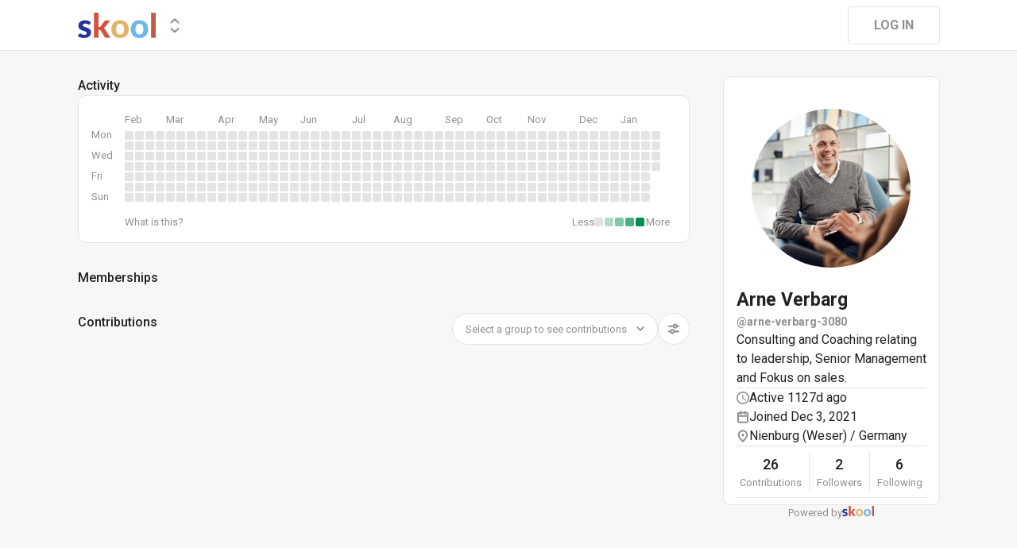

--- FILE ---
content_type: text/html; charset=utf-8
request_url: https://www.skool.com/@arne-verbarg-3080
body_size: 14938
content:
<!DOCTYPE html><html lang="en"><head><meta charSet="utf-8"/><title>Arne Verbarg</title><meta name="viewport" content="minimum-scale=1, maximum-scale=1, initial-scale=1, width=device-width, shrink-to-fit=no, user-scalable=no"/><meta name="title" content="Arne Verbarg"/><meta property="og:title" content="Arne Verbarg"/><meta name="description" content="Consulting and Coaching relating to leadership, Senior Management and Fokus on sales."/><meta property="og:description" content="Consulting and Coaching relating to leadership, Senior Management and Fokus on sales."/><meta property="og:image" content="https://assets.skool.com/f/1ca8af61274a443e9bc3012283ec20b4/2a29b044eb6b4dcca6e28d7ce5a2984ef1f74a77ddd6418e995b9b72a54e10b2"/><link rel="apple-touch-icon" href="https://assets.skool.com/skool/8d5e2d4df1b645148f07ae0d9df14c51.png"/><link rel="icon" type="image/x-icon" href="https://assets.skool.com/skool/ed24268642ae417a9b8e3b9827cdd1fd.ico"/><script type="text/javascript" src="https://017ae153ccc5.edge.sdk.awswaf.com/017ae153ccc5/4aa4380fa03e/challenge.js" defer=""></script><link rel="icon" type="image/x-icon" href="https://assets.skool.com/skool/ed24268642ae417a9b8e3b9827cdd1fd.ico"/><meta name="next-head-count" content="12"/><link rel="stylesheet" data-href="https://fonts.googleapis.com/css?family=Roboto:300,400,500,700&amp;display=swap"/><link rel="stylesheet" data-href="https://fonts.googleapis.com/css?family=IBM+Plex+Sans:500,600&amp;display=swap"/><noscript data-n-css=""></noscript><script defer="" nomodule="" src="/_next/static/chunks/polyfills-42372ed130431b0a.js"></script><script src="/_next/static/chunks/webpack-96dc2f0ec7bd7b73.js" defer=""></script><script src="/_next/static/chunks/framework-b0ec748c7a4c483a.js" defer=""></script><script src="/_next/static/chunks/main-474fe7d5e346f1d5.js" defer=""></script><script src="/_next/static/chunks/pages/_app-2580e09af522ea14.js" defer=""></script><script src="/_next/static/chunks/37a763b4-b1806eed0a61a7f2.js" defer=""></script><script src="/_next/static/chunks/bee240a3-a585743db7274c27.js" defer=""></script><script src="/_next/static/chunks/fc83e031-f4ce05bbf62dd5e0.js" defer=""></script><script src="/_next/static/chunks/520c8229-b6fc404b291f8d07.js" defer=""></script><script src="/_next/static/chunks/4280-31bb15d7066861f8.js" defer=""></script><script src="/_next/static/chunks/3833-e746725d2bda2fc6.js" defer=""></script><script src="/_next/static/chunks/581-ef87e01ee34593dd.js" defer=""></script><script src="/_next/static/chunks/8541-733ea177f557e966.js" defer=""></script><script src="/_next/static/chunks/1232-ac5b6dfc02d02b71.js" defer=""></script><script src="/_next/static/chunks/9831-113f62fba8f42b74.js" defer=""></script><script src="/_next/static/chunks/7351-57595f3025456d1d.js" defer=""></script><script src="/_next/static/chunks/pages/%5Bgroup%5D-d89ca8d9254329d5.js" defer=""></script><script src="/_next/static/1769028057344/_buildManifest.js" defer=""></script><script src="/_next/static/1769028057344/_ssgManifest.js" defer=""></script><style data-styled="" data-styled-version="6.1.8">.druoXk{background:#FFFFFF;border:1px solid #E4E4E4;padding:16px;border-radius:10px;}/*!sc*/
data-styled.g1[id="styled__CardWrapper-sc-ppp3il-0"]{content:"druoXk,"}/*!sc*/
.fQYQam{color:inherit;text-decoration-color:inherit;-webkit-text-decoration:none;text-decoration:none;}/*!sc*/
data-styled.g3[id="styled__ChildrenLink-sc-1brgbbt-1"]{content:"fQYQam,"}/*!sc*/
.bAPjFs{box-sizing:border-box;height:40px;width:40px;display:-webkit-box;display:-webkit-flex;display:-ms-flexbox;display:flex;-webkit-align-items:center;-webkit-box-align:center;-ms-flex-align:center;align-items:center;-webkit-box-pack:center;-ms-flex-pack:center;-webkit-justify-content:center;justify-content:center;color:currentColor;}/*!sc*/
.bAPjFs >svg{height:100%;width:100%;}/*!sc*/
data-styled.g7[id="styled__IconWrapper-sc-zxv7pb-0"]{content:"bAPjFs,"}/*!sc*/
.fxXppW{border:none;display:-webkit-box;display:-webkit-flex;display:-ms-flexbox;display:flex;-webkit-align-items:center;-webkit-box-align:center;-ms-flex-align:center;align-items:center;-webkit-box-pack:center;-ms-flex-pack:center;-webkit-justify-content:center;justify-content:center;text-transform:uppercase;border-radius:4px;color:#202124;position:relative;overflow:hidden;gap:8px;-webkit-transition:background-color 100ms ease;transition:background-color 100ms ease;-webkit-tap-highlight-color:transparent;font-family:'Roboto','Helvetica','Arial',sans-serif;font-weight:bold;font-style:normal;font-size:16px;line-height:1.5;height:48px;padding:0px 32px;width:-webkit-fit-content;width:-moz-fit-content;width:fit-content;background-color:#FFFFFF;border:1px solid #E4E4E4;color:#909090;}/*!sc*/
.fxXppW:enabled{cursor:pointer;}/*!sc*/
.fxXppW:hover{color:#202124;}/*!sc*/
data-styled.g9[id="styled__ButtonWrapper-sc-1crx28g-1"]{content:"fxXppW,"}/*!sc*/
html{box-sizing:border-box;-webkit-font-smoothing:antialiased;-moz-osx-font-smoothing:grayscale;}/*!sc*/
*,*::before,*::after{box-sizing:inherit;}/*!sc*/
body{color:#202124;margin:0;font-size:0.875rem;font-family:"Roboto","Helvetica","Arial",sans-serif;font-weight:400;line-height:1.43;letter-spacing:0;background-color:#F8F7F5;}/*!sc*/
body::backdrop{background-color:#F8F7F5;}/*!sc*/
data-styled.g20[id="sc-global-cpHjxm1"]{content:"sc-global-cpHjxm1,"}/*!sc*/
.crIHbm{display:-webkit-box;display:-webkit-flex;display:-ms-flexbox;display:flex;-webkit-box-pack:justify;-webkit-justify-content:space-between;justify-content:space-between;}/*!sc*/
.PVmnP{display:-webkit-box;display:-webkit-flex;display:-ms-flexbox;display:flex;gap:16px;margin-top:0px;margin-bottom:32px;}/*!sc*/
.fvTjja{display:-webkit-box;display:-webkit-flex;display:-ms-flexbox;display:flex;margin-left:0px;margin-bottom:16px;}/*!sc*/
.kxjOSJ{display:-webkit-box;display:-webkit-flex;display:-ms-flexbox;display:flex;}/*!sc*/
.fBbzAR{display:-webkit-box;display:-webkit-flex;display:-ms-flexbox;display:flex;-webkit-box-pack:justify;-webkit-justify-content:space-between;justify-content:space-between;-webkit-align-items:center;-webkit-box-align:center;-ms-flex-align:center;align-items:center;margin-top:0px;}/*!sc*/
.ibmsai{display:-webkit-box;display:-webkit-flex;display:-ms-flexbox;display:flex;-webkit-align-items:center;-webkit-box-align:center;-ms-flex-align:center;align-items:center;gap:8px;}/*!sc*/
.fPOhhm{display:-webkit-box;display:-webkit-flex;display:-ms-flexbox;display:flex;gap:16px;height:100%;}/*!sc*/
.hChSku{display:-webkit-box;display:-webkit-flex;display:-ms-flexbox;display:flex;gap:16px;}/*!sc*/
.cCffsR{display:-webkit-box;display:-webkit-flex;display:-ms-flexbox;display:flex;gap:8px;}/*!sc*/
.fiJfKc{display:-webkit-box;display:-webkit-flex;display:-ms-flexbox;display:flex;-webkit-box-flex:1;-webkit-flex-grow:1;-ms-flex-positive:1;flex-grow:1;}/*!sc*/
.cvNZjy{display:-webkit-box;display:-webkit-flex;display:-ms-flexbox;display:flex;-webkit-box-pack:space-evenly;-ms-flex-pack:space-evenly;-webkit-justify-content:space-evenly;justify-content:space-evenly;-webkit-align-items:center;-webkit-box-align:center;-ms-flex-align:center;align-items:center;}/*!sc*/
.eOmUvu{display:-webkit-box;display:-webkit-flex;display:-ms-flexbox;display:flex;-webkit-align-items:center;-webkit-box-align:center;-ms-flex-align:center;align-items:center;}/*!sc*/
.dNKAKT{display:-webkit-box;display:-webkit-flex;display:-ms-flexbox;display:flex;-webkit-box-pack:center;-ms-flex-pack:center;-webkit-justify-content:center;justify-content:center;-webkit-align-items:baseline;-webkit-box-align:baseline;-ms-flex-align:baseline;align-items:baseline;gap:6px;}/*!sc*/
data-styled.g63[id="styled__BoxWrapper-sc-esqoz3-0"]{content:"crIHbm,PVmnP,fvTjja,kxjOSJ,fBbzAR,ibmsai,fPOhhm,hChSku,cCffsR,fiJfKc,cvNZjy,eOmUvu,dNKAKT,"}/*!sc*/
.duwkcK{-webkit-flex-direction:column;-ms-flex-direction:column;flex-direction:column;}/*!sc*/
data-styled.g64[id="Column-sc-1h1w9fe-0"]{content:"duwkcK,"}/*!sc*/
.kfVcuA{-webkit-flex-direction:row;-ms-flex-direction:row;flex-direction:row;}/*!sc*/
data-styled.g65[id="Row-sc-dwrxl6-0"]{content:"kfVcuA,"}/*!sc*/
.HobcY{color:#202124;font-family:'Roboto','Helvetica','Arial',sans-serif;font-weight:bold;font-style:normal;font-size:23px;line-height:1.5;white-space:nowrap;overflow:hidden;text-overflow:ellipsis;max-height:34.5px;overflow-y:hidden;}/*!sc*/
.VmRdT{color:#202124;font-family:'Roboto','Helvetica','Arial',sans-serif;font-weight:500;font-style:normal;font-size:18px;line-height:1.5;}/*!sc*/
.kHjwY{color:#909090;font-family:'Roboto','Helvetica','Arial',sans-serif;font-weight:normal;font-style:normal;font-size:13px;line-height:1.5;}/*!sc*/
data-styled.g92[id="styled__TypographyWrapper-sc-70zmwu-0"]{content:"HobcY,VmRdT,kHjwY,"}/*!sc*/
.kxqJqk{display:-webkit-inline-box;display:-webkit-inline-flex;display:-ms-inline-flexbox;display:inline-flex;-webkit-align-items:center;-webkit-box-align:center;-ms-flex-align:center;align-items:center;max-width:100%;}/*!sc*/
.kxqJqk >div:first-child{max-width:100%;}/*!sc*/
data-styled.g116[id="styled__UserNameWrapper-sc-24o0l3-0"]{content:"kxqJqk,"}/*!sc*/
.kXoxKY{color:#202124;display:block;white-space:nowrap;overflow:hidden;text-overflow:ellipsis;}/*!sc*/
.kXoxKY em{font-style:normal;background-color:#FAE3AC;color:#202124;}/*!sc*/
data-styled.g117[id="styled__UserNameText-sc-24o0l3-1"]{content:"kXoxKY,"}/*!sc*/
.BUAVN{width:200px;height:200px;position:relative;display:-webkit-box;display:-webkit-flex;display:-ms-flexbox;display:flex;-webkit-box-pack:center;-ms-flex-pack:center;-webkit-justify-content:center;justify-content:center;-webkit-align-items:center;-webkit-box-align:center;-ms-flex-align:center;align-items:center;overflow:hidden;-webkit-flex-shrink:0;-ms-flex-negative:0;flex-shrink:0;-webkit-user-select:none;-moz-user-select:none;-ms-user-select:none;user-select:none;border-radius:50%;}/*!sc*/
.BUAVN >img{color:transparent;width:100%;height:100%;object-fit:cover;text-align:center;}/*!sc*/
data-styled.g119[id="styled__AvatarWrapper-sc-1ruw40r-0"]{content:"BUAVN,"}/*!sc*/
.bnhRCC{position:relative;display:-webkit-box;display:-webkit-flex;display:-ms-flexbox;display:flex;-webkit-align-items:center;-webkit-box-align:center;-ms-flex-align:center;align-items:center;-webkit-box-pack:center;-ms-flex-pack:center;-webkit-justify-content:center;justify-content:center;height:200px;width:200px;}/*!sc*/
.bnhRCC >svg{overflow:visible;}/*!sc*/
data-styled.g120[id="styled__AvatarWrapper-sc-1o1lx2q-0"]{content:"bnhRCC,"}/*!sc*/
.cYcQvY{gap:8px;height:100%;}/*!sc*/
.cYcQvY a{display:-webkit-box;display:-webkit-flex;display:-ms-flexbox;display:flex;}/*!sc*/
data-styled.g208[id="styled__SwitcherContent-sc-zk3028-0"]{content:"cYcQvY,"}/*!sc*/
.hkeeNI >div>div:first-child{width:100%;height:100%;}/*!sc*/
.hkeeNI >div>div:first-child button{width:48px;height:48px;}/*!sc*/
.hkeeNI >div>div:first-child button svg{width:12px;height:20px;}/*!sc*/
data-styled.g212[id="styled__DropdownMenuWrapper-sc-zk3028-4"]{content:"hkeeNI,"}/*!sc*/
.clPGTu{width:116px;padding:11px 24px;}/*!sc*/
data-styled.g215[id="styled__SignUpButtonDesktop-sc-1y5fz1y-0"]{content:"clPGTu,"}/*!sc*/
.foLFEL{position:fixed;left:0px;top:145px;z-index:1000;display:-webkit-box;display:-webkit-flex;display:-ms-flexbox;display:flex;-webkit-flex-direction:column;-ms-flex-direction:column;flex-direction:column;}/*!sc*/
.foLFEL >button{margin-left:16px;margin-top:16px;display:none;}/*!sc*/
.foLFEL:hover >button{display:-webkit-box;display:-webkit-flex;display:-ms-flexbox;display:flex;}/*!sc*/
@media (max-width:1200px){.foLFEL{display:none;}}/*!sc*/
data-styled.g216[id="styled__PinnedGroupSwitcherContainer-sc-10stisx-1"]{content:"foLFEL,"}/*!sc*/
.llFRgy{display:-webkit-box;display:-webkit-flex;display:-ms-flexbox;display:flex;-webkit-flex-direction:column;-ms-flex-direction:column;flex-direction:column;gap:16px;}/*!sc*/
data-styled.g218[id="styled__GroupsWrapper-sc-10stisx-3"]{content:"llFRgy,"}/*!sc*/
.cna-DVY{display:-webkit-box;display:-webkit-flex;display:-ms-flexbox;display:flex;-webkit-flex-direction:column;-ms-flex-direction:column;flex-direction:column;}/*!sc*/
data-styled.g219[id="styled__DesktopLayoutWrapper-sc-vae51c-0"]{content:"cna-DVY,"}/*!sc*/
.jitoAq{display:-webkit-box;display:-webkit-flex;display:-ms-flexbox;display:flex;-webkit-flex-direction:column;-ms-flex-direction:column;flex-direction:column;width:100%;height:100%;max-width:1085px;min-width:768px;position:relative;-webkit-box-pack:justify;-webkit-justify-content:space-between;justify-content:space-between;padding:8px 0px;}/*!sc*/
data-styled.g221[id="styled__NavContainer-sc-vae51c-2"]{content:"jitoAq,"}/*!sc*/
.bPHsRP{height:100%;width:100%;display:-webkit-box;display:-webkit-flex;display:-ms-flexbox;display:flex;-webkit-flex-direction:column;-ms-flex-direction:column;flex-direction:column;-webkit-align-items:center;-webkit-box-align:center;-ms-flex-align:center;align-items:center;padding:0px;}/*!sc*/
data-styled.g222[id="styled__DesktopLayoutRoot-sc-vae51c-3"]{content:"bPHsRP,"}/*!sc*/
.cViMdz{height:100%;width:100%;min-width:768px;max-width:1085px;}/*!sc*/
data-styled.g223[id="styled__ContentWrapper-sc-vae51c-4"]{content:"cViMdz,"}/*!sc*/
.fVvPkA{top:0px;width:100%;z-index:1100;display:-webkit-box;display:-webkit-flex;display:-ms-flexbox;display:flex;position:absolute;-webkit-align-items:center;-webkit-box-align:center;-ms-flex-align:center;align-items:center;-webkit-box-pack:center;-ms-flex-pack:center;-webkit-justify-content:center;justify-content:center;background:#FFFFFF;background-color:#FFFFFF;border-bottom:1px solid #E4E4E4;height:64px;}/*!sc*/
@media (max-width:975px){.fVvPkA{padding-left:8px;}}/*!sc*/
data-styled.g224[id="styled__LayoutNav-sc-vae51c-5"]{content:"fVvPkA,"}/*!sc*/
.dLZUMO{-webkit-flex:1;-ms-flex:1;flex:1;padding:0px 8px;}/*!sc*/
data-styled.g225[id="styled__LayoutNavCenter-sc-vae51c-6"]{content:"dLZUMO,"}/*!sc*/
.cPUDGL{display:-webkit-box;display:-webkit-flex;display:-ms-flexbox;display:flex;-webkit-box-pack:end;-ms-flex-pack:end;-webkit-justify-content:flex-end;justify-content:flex-end;}/*!sc*/
data-styled.g228[id="styled__NavButtonWrapper-sc-vae51c-9"]{content:"cPUDGL,"}/*!sc*/
.hdBDzG{display:-webkit-box;display:-webkit-flex;display:-ms-flexbox;display:flex;width:100%;}/*!sc*/
data-styled.g229[id="styled__MainNavContent-sc-vae51c-10"]{content:"hdBDzG,"}/*!sc*/
.kILtEf{display:-webkit-box;display:-webkit-flex;display:-ms-flexbox;display:flex;width:100%;-webkit-box-pack:center;-ms-flex-pack:center;-webkit-justify-content:center;justify-content:center;-webkit-align-items:center;-webkit-box-align:center;-ms-flex-align:center;align-items:center;}/*!sc*/
data-styled.g252[id="styled__UserSocialLinksWrapper-sc-vbxyw2-0"]{content:"kILtEf,"}/*!sc*/
.cfFHpM{display:-webkit-box;display:-webkit-flex;display:-ms-flexbox;display:flex;-webkit-flex-direction:column;-ms-flex-direction:column;flex-direction:column;-webkit-align-items:center;-webkit-box-align:center;-ms-flex-align:center;align-items:center;}/*!sc*/
data-styled.g253[id="styled__ProgressWrapper-sc-1gipnml-0"]{content:"cfFHpM,"}/*!sc*/
.daGoFS{display:-webkit-box;display:-webkit-flex;display:-ms-flexbox;display:flex;-webkit-flex-direction:column;-ms-flex-direction:column;flex-direction:column;gap:8px;}/*!sc*/
data-styled.g256[id="styled__MidInfo-sc-1gipnml-3"]{content:"daGoFS,"}/*!sc*/
.gmAjKD{color:#909090;font-family:'Roboto','Helvetica','Arial',sans-serif;font-weight:bold;font-style:normal;font-size:14px;line-height:1.5;}/*!sc*/
data-styled.g258[id="styled__UserHandle-sc-1gipnml-6"]{content:"gmAjKD,"}/*!sc*/
.Yssjy{display:-webkit-box;display:-webkit-flex;display:-ms-flexbox;display:flex;-webkit-align-items:center;-webkit-box-align:center;-ms-flex-align:center;align-items:center;gap:16px;color:#202124;font-family:'Roboto','Helvetica','Arial',sans-serif;font-weight:normal;font-style:normal;font-size:16px;line-height:1.5;}/*!sc*/
.Yssjy >div{color:#909090;height:16px;width:16px;}/*!sc*/
data-styled.g259[id="styled__IconInfoItem-sc-1gipnml-7"]{content:"Yssjy,"}/*!sc*/
.hGQpgW{overflow-wrap:break-word;font-family:'Roboto','Helvetica','Arial',sans-serif;font-weight:normal;font-style:normal;font-size:16px;line-height:1.5;}/*!sc*/
data-styled.g261[id="styled__Bio-sc-1gipnml-9"]{content:"hGQpgW,"}/*!sc*/
.llxHdX{display:-webkit-box;display:-webkit-flex;display:-ms-flexbox;display:flex;-webkit-box-pack:center;-ms-flex-pack:center;-webkit-justify-content:center;justify-content:center;position:relative;}/*!sc*/
.llxHdX >div>span{z-index:1;cursor:pointer;}/*!sc*/
data-styled.g265[id="styled__UserAvatarWrapper-sc-1gipnml-13"]{content:"llxHdX,"}/*!sc*/
.bBAztC{padding:8px 16px;}/*!sc*/
data-styled.g267[id="styled__UserCardWrapper-sc-1gipnml-15"]{content:"bBAztC,"}/*!sc*/
.godAeS{background-color:#E4E4E4;border:none;display:block;height:1px;width:100%;margin:0;}/*!sc*/
data-styled.g268[id="styled__DividerElement-sc-i16gbm-0"]{content:"godAeS,"}/*!sc*/
.jsteGc{padding:0;}/*!sc*/
data-styled.g304[id="styled__AsideUserProfileCard-sc-1qg8wku-4"]{content:"jsteGc,"}/*!sc*/
.dDSgZf{height:calc(100% - 96px);margin-top:96px;position:relative;display:-webkit-box;display:-webkit-flex;display:-ms-flexbox;display:flex;width:100%;-webkit-box-flex-wrap:nowrap;-webkit-flex-wrap:nowrap;-ms-flex-wrap:nowrap;flex-wrap:nowrap;-webkit-box-pack:start;-ms-flex-pack:start;-webkit-justify-content:flex-start;justify-content:flex-start;min-width:768px;max-width:1085px;}/*!sc*/
data-styled.g351[id="styled__AsideLayoutWrapper-sc-z7hf1f-0"]{content:"dDSgZf,"}/*!sc*/
.qcKKa{-webkit-flex:2 1 100%;-ms-flex:2 1 100%;flex:2 1 100%;min-width:471px;max-width:770px;}/*!sc*/
data-styled.g352[id="styled__BottomLeft-sc-z7hf1f-1"]{content:"qcKKa,"}/*!sc*/
.bsZKUk{-webkit-flex-shrink:1;-ms-flex-negative:1;flex-shrink:1;-webkit-box-flex:1;-webkit-flex-grow:1;-ms-flex-positive:1;flex-grow:1;min-width:24px;max-width:42px;-webkit-user-select:none;-moz-user-select:none;-ms-user-select:none;user-select:none;}/*!sc*/
data-styled.g353[id="styled__BottomGap-sc-z7hf1f-2"]{content:"bsZKUk,"}/*!sc*/
.bUUTmH{-webkit-flex-shrink:0;-ms-flex-negative:0;flex-shrink:0;-webkit-box-flex:0;-webkit-flex-grow:0;-ms-flex-positive:0;flex-grow:0;width:273px;position:relative;}/*!sc*/
data-styled.g354[id="styled__BottomRight-sc-z7hf1f-3"]{content:"bUUTmH,"}/*!sc*/
.gIssOT{display:-webkit-box;display:-webkit-flex;display:-ms-flexbox;display:flex;-webkit-flex-direction:column;-ms-flex-direction:column;flex-direction:column;margin-bottom:32px;gap:24px;}/*!sc*/
data-styled.g355[id="styled__BottomLeftContentWrapper-sc-z7hf1f-4"]{content:"gIssOT,"}/*!sc*/
.dIKxmk{overflow-x:auto;overflow-y:hidden;position:relative;scrollbar-width:none;}/*!sc*/
.dIKxmk::-webkit-scrollbar{display:none;}/*!sc*/
data-styled.g611[id="styled__HeatmapWrapper-sc-euc2r5-0"]{content:"dIKxmk,"}/*!sc*/
.iQXKEA{display:-ms-grid;display:grid;-ms-grid-rows:repeat(7, 11px);grid-template-rows:repeat(7, 11px);-ms-grid-columns:repeat(52, 11px);grid-template-columns:repeat(52, 11px);gap:2px;-ms-grid-auto-flow:column;grid-auto-flow:column;}/*!sc*/
data-styled.g612[id="styled__Heatmap-sc-euc2r5-1"]{content:"iQXKEA,"}/*!sc*/
.deBhET{-webkit-align-items:center;-webkit-box-align:center;-ms-flex-align:center;align-items:center;height:28px;width:100%;}/*!sc*/
data-styled.g613[id="styled__MonthLabelsWrapper-sc-euc2r5-2"]{content:"deBhET,"}/*!sc*/
.fxASCK{color:#909090;font-size:13px;position:absolute;left:0px;-webkit-user-select:none;-moz-user-select:none;-ms-user-select:none;user-select:none;}/*!sc*/
.kyPccB{color:#909090;font-size:13px;position:absolute;left:52px;-webkit-user-select:none;-moz-user-select:none;-ms-user-select:none;user-select:none;}/*!sc*/
.gRBPol{color:#909090;font-size:13px;position:absolute;left:117px;-webkit-user-select:none;-moz-user-select:none;-ms-user-select:none;user-select:none;}/*!sc*/
.gRBTnM{color:#909090;font-size:13px;position:absolute;left:169px;-webkit-user-select:none;-moz-user-select:none;-ms-user-select:none;user-select:none;}/*!sc*/
.gRBQeL{color:#909090;font-size:13px;position:absolute;left:221px;-webkit-user-select:none;-moz-user-select:none;-ms-user-select:none;user-select:none;}/*!sc*/
.gRBPMq{color:#909090;font-size:13px;position:absolute;left:286px;-webkit-user-select:none;-moz-user-select:none;-ms-user-select:none;user-select:none;}/*!sc*/
.gRBTLO{color:#909090;font-size:13px;position:absolute;left:338px;-webkit-user-select:none;-moz-user-select:none;-ms-user-select:none;user-select:none;}/*!sc*/
.gRBQTp{color:#909090;font-size:13px;position:absolute;left:403px;-webkit-user-select:none;-moz-user-select:none;-ms-user-select:none;user-select:none;}/*!sc*/
.gRBOAO{color:#909090;font-size:13px;position:absolute;left:455px;-webkit-user-select:none;-moz-user-select:none;-ms-user-select:none;user-select:none;}/*!sc*/
.gRBPnI{color:#909090;font-size:13px;position:absolute;left:507px;-webkit-user-select:none;-moz-user-select:none;-ms-user-select:none;user-select:none;}/*!sc*/
.gRBRli{color:#909090;font-size:13px;position:absolute;left:572px;-webkit-user-select:none;-moz-user-select:none;-ms-user-select:none;user-select:none;}/*!sc*/
.gRBOSK{color:#909090;font-size:13px;position:absolute;left:624px;-webkit-user-select:none;-moz-user-select:none;-ms-user-select:none;user-select:none;}/*!sc*/
data-styled.g614[id="styled__MonthLabel-sc-euc2r5-3"]{content:"fxASCK,kyPccB,gRBPol,gRBTnM,gRBQeL,gRBPMq,gRBTLO,gRBQTp,gRBOAO,gRBPnI,gRBRli,gRBOSK,"}/*!sc*/
.jGFaGK{background-color:#E4E4E4;border-radius:2px;height:11px;width:11px;}/*!sc*/
data-styled.g615[id="styled__Square-sc-euc2r5-4"]{content:"jGFaGK,"}/*!sc*/
@-webkit-keyframes bg-fade-out-comment{0%{background-color:#FDF1D5;}40%{background-color:#FDF1D5;}100%{background-color:#F8F7F5;}}/*!sc*/
@keyframes bg-fade-out-comment{0%{background-color:#FDF1D5;}40%{background-color:#FDF1D5;}100%{background-color:#F8F7F5;}}/*!sc*/
@-webkit-keyframes bg-fade-out{0%{background-color:#FDF1D5;}40%{background-color:#FDF1D5;}100%{background-color:inherit;}}/*!sc*/
@keyframes bg-fade-out{0%{background-color:#FDF1D5;}40%{background-color:#FDF1D5;}100%{background-color:inherit;}}/*!sc*/
.skool-editor{font-family:"Roboto","Helvetica","Arial",sans-serif;font-size:16px;line-height:24px;color:#202124;}/*!sc*/
.skool-editor:focus{outline:none;}/*!sc*/
.skool-editor p{margin:0;}/*!sc*/
.skool-editor ul,.skool-editor ol{margin:0;margin-block-start:0;margin-block-end:0;padding-left:0;list-style-position:inside;}/*!sc*/
.skool-editor ul p,.skool-editor ol p{font-family:"Roboto","Helvetica","Arial",sans-serif;font-size:16px;line-height:24px;color:#202124;display:inline;}/*!sc*/
.skool-editor ul li p br:first-child,.skool-editor ol li p br:first-child{font-family:"Roboto","Helvetica","Arial",sans-serif;font-size:16px;line-height:21px;}/*!sc*/
.skool-editor .user-mention{color:#2E6EF5;background-color:#e5f3f7;}/*!sc*/
.skool-editor .user-mention.ProseMirror-selectednode{color:#2E6EF5;background-color:#c6e3ec;}/*!sc*/
.skool-editor .course-reference{color:#2E6EF5;background-color:#e5f3f7;}/*!sc*/
.skool-editor .course-reference.ProseMirror-selectednode{color:#2E6EF5;background-color:#c6e3ec;}/*!sc*/
.skool-editor a.link{color:#2E6EF5;-webkit-text-decoration:none;text-decoration:none;}/*!sc*/
.skool-editor a.link:hover{color:#2E6EF5;-webkit-text-decoration:underline;text-decoration:underline;}/*!sc*/
.skool-editor-suggestion-list{padding:16px 0;z-index:2;-webkit-transition:all 0.25s cubic-bezier(0.3,1.2,0.2,1) 0s;transition:all 0.25s cubic-bezier(0.3,1.2,0.2,1) 0s;position:relative;border-radius:10px;border:1px solid #E4E4E4;background:#FFFFFF;overflow:hidden;display:-webkit-box;display:-webkit-flex;display:-ms-flexbox;display:flex;-webkit-flex-direction:column;-ms-flex-direction:column;flex-direction:column;box-shadow:0px 1px 2px rgba(60, 64, 67, 0.32),0px 2px 6px rgba(60, 64, 67, 0.15),0px 1px 8px rgba(0, 0, 0, 0.1);}/*!sc*/
.skool-editor p.is-editor-empty:first-child::before{content:attr(data-placeholder);float:left;color:#909090;pointer-events:none;height:0;}/*!sc*/
.skool-editor2{font-family:'Roboto','Helvetica','Arial',sans-serif;font-weight:normal;font-style:normal;font-size:16px;line-height:1.5;color:#202124;overflow-x:hidden;overflow-y:hidden;padding:0;width:100%;}/*!sc*/
.skool-editor2:focus{outline:none;}/*!sc*/
.skool-editor2 p{font-family:'Roboto','Helvetica','Arial',sans-serif;font-weight:normal;font-style:normal;font-size:16px;line-height:1.5;margin-block-start:1em;margin-block-end:1em;}/*!sc*/
.skool-editor2 h1{font-family:'Roboto','Helvetica','Arial',sans-serif;font-weight:bold;font-style:normal;font-size:23px;line-height:1.5;}/*!sc*/
.skool-editor2 h1:first-child{margin-top:0;}/*!sc*/
.skool-editor2 h2{font-family:'Roboto','Helvetica','Arial',sans-serif;font-weight:bold;font-style:normal;font-size:20px;line-height:1.5;}/*!sc*/
.skool-editor2 h2:first-child{margin-top:0;}/*!sc*/
.skool-editor2 h3{font-family:'Roboto','Helvetica','Arial',sans-serif;font-weight:500;font-style:normal;font-size:20px;line-height:1.5;}/*!sc*/
.skool-editor2 h3:first-child{margin-top:0;}/*!sc*/
.skool-editor2 h4{font-family:'Roboto','Helvetica','Arial',sans-serif;font-weight:500;font-style:normal;font-size:18px;line-height:1.5;}/*!sc*/
.skool-editor2 h4:first-child{margin-top:0;}/*!sc*/
.skool-editor2 a.link{color:#2E6EF5;-webkit-text-decoration:none;text-decoration:none;}/*!sc*/
.skool-editor2 a.link:hover{color:#2E6EF5;-webkit-text-decoration:underline;text-decoration:underline;}/*!sc*/
.skool-editor2 p.is-editor-empty:first-child::before{content:attr(data-placeholder);float:left;color:#909090;pointer-events:none;height:0;}/*!sc*/
.skool-editor2 img{max-width:100%;border-radius:4px;}/*!sc*/
.skool-editor2[contenteditable=true]:focus-within div.ProseMirror-selectednode img{outline:3px solid #2E6EF5;padding:0;}/*!sc*/
.skool-editor2 blockquote{background-color:#F8F7F5;margin:16px 8px;}/*!sc*/
.skool-editor2 blockquote p{border-left:3px solid #202124;padding:0.5em 16px;margin-block:0;}/*!sc*/
.skool-editor2 blockquote p:last-child{padding-top:0.5em;padding-bottom:1.0em;}/*!sc*/
.skool-editor2 blockquote p:first-child{padding-top:1.0em;padding-bottom:0.5em;}/*!sc*/
.skool-editor2 hr{margin:8px;}/*!sc*/
.skool-editor2 pre{background-color:#F8F7F5;display:block;padding:16px;border-radius:5px;overflow:auto;}/*!sc*/
.skool-editor2 pre code{color:inherit;background:none;display:inline;font-size:85%;padding:0;}/*!sc*/
.skool-editor2 code{color:inherit;display:inline;background-color:#F8F7F5;border-radius:3px;padding:0.2em 0.4em;font-family:SFMono-Regular,Menlo,Consolas,"PT Mono","Liberation Mono",Courier,monospace;font-size:85%;}/*!sc*/
.ProseMirror pre{white-space:pre!important;}/*!sc*/
.skool-editor2 ul,.skool-editor2 ol{-webkit-padding-start:2em;padding-inline-start:2em;}/*!sc*/
.EmojiPickerReact:not(.epr-dark-theme){--epr-highlight-color:var(--epr-search-input-bg-color);}/*!sc*/
#__next .leaflet-container{background:#FCF7E3;}/*!sc*/
#__next .leaflet-popup-content{min-width:428px;min-height:293px;display:-webkit-box;display:-webkit-flex;display:-ms-flexbox;display:flex;-webkit-flex-direction:column;-ms-flex-direction:column;flex-direction:column;margin:8px;}/*!sc*/
#__next .leaflet-popup-content>*{-webkit-flex:1;-ms-flex:1;flex:1;}/*!sc*/
#__next .leaflet-popup-content svg{z-index:0;}/*!sc*/
#__next .leaflet-popup-content a{color:#202124;}/*!sc*/
#__next .leaflet-popup-content-wrapper{background-color:#FFFFFF!important;box-shadow:0px 1px 2px rgba(60, 64, 67, 0.32),0px 2px 6px rgba(60, 64, 67, 0.15),0px 1px 8px rgba(0, 0, 0, 0.1);}/*!sc*/
#__next .leaflet-popup-tip-container{display:none;}/*!sc*/
#__next .leaflet-fade-anim .leaflet-popup{-webkit-transition:none;transition:none;}/*!sc*/
#__next .leaflet-marker-icon{-webkit-touch-callout:none;}/*!sc*/
#__next .marker-cluster{-webkit-background-clip:padding-box;background-clip:padding-box;border-radius:20px;background-color:#202124;}/*!sc*/
#__next .marker-cluster-expanded{opacity:0.4;}/*!sc*/
#__next .marker-cluster div{width:30px;height:30px;margin-left:5px;margin-top:5px;text-align:center;border-radius:15px;font:12px "Helvetica Neue",Arial,Helvetica,sans-serif;background-color:#202124;}/*!sc*/
#__next .marker-cluster span{color:white;font-family:'Roboto','Helvetica','Arial',sans-serif;font-weight:bold;font-style:normal;font-size:13px;line-height:1.5;line-height:30px;}/*!sc*/
#__next .leaflet-control-attribution{display:none;}/*!sc*/
#__next .maplibregl-control-container{display:none;}/*!sc*/
:root{-webkit-print-color-scheme:normal;color-scheme:normal;}/*!sc*/
@-webkit-keyframes slideInFromTop{from{-webkit-transform:translate(-50%,-100%);-moz-transform:translate(-50%,-100%);-ms-transform:translate(-50%,-100%);transform:translate(-50%,-100%);}to{-webkit-transform:translate(-50%,0);-moz-transform:translate(-50%,0);-ms-transform:translate(-50%,0);transform:translate(-50%,0);}}/*!sc*/
@keyframes slideInFromTop{from{-webkit-transform:translate(-50%,-100%);-moz-transform:translate(-50%,-100%);-ms-transform:translate(-50%,-100%);transform:translate(-50%,-100%);}to{-webkit-transform:translate(-50%,0);-moz-transform:translate(-50%,0);-ms-transform:translate(-50%,0);transform:translate(-50%,0);}}/*!sc*/
data-styled.g843[id="sc-global-dTzISr1"]{content:"sc-global-dTzISr1,"}/*!sc*/
.cTPKWS{width:-webkit-fit-content;width:-moz-fit-content;width:fit-content;}/*!sc*/
data-styled.g1144[id="styled__TooltipWrapper-sc-q6lkdr-0"]{content:"cTPKWS,"}/*!sc*/
.kMcNPV{width:-webkit-fit-content;width:-moz-fit-content;width:fit-content;max-width:100%;cursor:pointer;height:40px;}/*!sc*/
data-styled.g1185[id="styled__DropdownWrapper-sc-1c1jt59-0"]{content:"kMcNPV,"}/*!sc*/
.keuoNm{max-width:100%;height:48px;width:48px;padding:12px;border:1px solid #E4E4E4;display:-webkit-box;display:-webkit-flex;display:-ms-flexbox;display:flex;-webkit-align-items:center;-webkit-box-align:center;-ms-flex-align:center;align-items:center;background:#FFFFFF;color:#909090;border-radius:4px;cursor:pointer;width:40px;height:40px;background:transparent;border:none;border-radius:50%;padding:10px;}/*!sc*/
.keuoNm:hover{background:#E4E4E4;color:#202124;}/*!sc*/
.keuoNm:focus{background:#E4E4E4;color:#202124;}/*!sc*/
.gZiFCw{max-width:100%;border:none;background-color:#FFFFFF;height:48px;max-height:100%;padding:0px 16px;border-radius:33px;cursor:pointer;display:-webkit-box;display:-webkit-flex;display:-ms-flexbox;display:flex;-webkit-align-items:center;-webkit-box-align:center;-ms-flex-align:center;align-items:center;color:#909090;font-family:'Roboto','Helvetica','Arial',sans-serif;font-weight:normal;font-style:normal;font-size:13px;line-height:1.5;border:1px solid transparent;box-sizing:border-box;border:1px solid #E4E4E4;font-family:'Roboto','Helvetica','Arial',sans-serif;font-weight:bold;font-style:normal;font-size:13px;line-height:1.5;}/*!sc*/
.gZiFCw:hover{background-color:#E4E4E4;color:#202124;}/*!sc*/
.gZiFCw:hover{background-color:#FFFFFF;}/*!sc*/
.ekgNpA{max-width:100%;height:48px;width:48px;padding:12px;border:1px solid #E4E4E4;display:-webkit-box;display:-webkit-flex;display:-ms-flexbox;display:flex;-webkit-align-items:center;-webkit-box-align:center;-ms-flex-align:center;align-items:center;background:#FFFFFF;color:#909090;border-radius:4px;cursor:pointer;width:40px;height:40px;border-radius:50%;padding:10px;}/*!sc*/
.ekgNpA:hover{background:#E4E4E4;color:#202124;}/*!sc*/
.ekgNpA:focus{background:#E4E4E4;color:#202124;}/*!sc*/
data-styled.g1194[id="styled__DropdownButton-sc-1c1jt59-9"]{content:"keuoNm,gZiFCw,ekgNpA,"}/*!sc*/
.blsOYr{display:-webkit-box;display:-webkit-flex;display:-ms-flexbox;display:flex;}/*!sc*/
data-styled.g1574[id="styled__UserCardGroupSwitcherWrapper-sc-8uu5vf-0"]{content:"blsOYr,"}/*!sc*/
.dFxzFa{margin-bottom:32px;}/*!sc*/
data-styled.g1576[id="styled__GroupMembershipsWrapper-sc-1jrwo4d-0"]{content:"dFxzFa,"}/*!sc*/
.eLjdVW{font-family:'Roboto','Helvetica','Arial',sans-serif;font-weight:500;font-style:normal;font-size:16px;line-height:1.5;margin:0;}/*!sc*/
data-styled.g1577[id="styled__GroupMembershipsTitle-sc-1jrwo4d-1"]{content:"eLjdVW,"}/*!sc*/
.jsRVmO{color:#909090;position:absolute;-webkit-user-select:none;-moz-user-select:none;-ms-user-select:none;user-select:none;left:16px;top:39px;font-family:'Roboto','Helvetica','Arial',sans-serif;font-weight:normal;font-style:normal;font-size:13px;line-height:1.5;}/*!sc*/
.jsRVkj{color:#909090;position:absolute;-webkit-user-select:none;-moz-user-select:none;-ms-user-select:none;user-select:none;left:16px;top:65px;font-family:'Roboto','Helvetica','Arial',sans-serif;font-weight:normal;font-style:normal;font-size:13px;line-height:1.5;}/*!sc*/
.jsRVhU{color:#909090;position:absolute;-webkit-user-select:none;-moz-user-select:none;-ms-user-select:none;user-select:none;left:16px;top:91px;font-family:'Roboto','Helvetica','Arial',sans-serif;font-weight:normal;font-style:normal;font-size:13px;line-height:1.5;}/*!sc*/
.dXFAPb{color:#909090;position:absolute;-webkit-user-select:none;-moz-user-select:none;-ms-user-select:none;user-select:none;left:16px;top:117px;font-family:'Roboto','Helvetica','Arial',sans-serif;font-weight:normal;font-style:normal;font-size:13px;line-height:1.5;}/*!sc*/
data-styled.g1582[id="styled__Weekday-sc-6vgikj-0"]{content:"jsRVmO,jsRVkj,jsRVhU,dXFAPb,"}/*!sc*/
.gGpJHK{height:11px;width:11px;background-color:#E4E4E4;margin-right:2px;border-radius:2px;}/*!sc*/
.dHplv{height:11px;width:11px;background-color:rgba(0,143,83,0.3);margin-right:2px;border-radius:2px;}/*!sc*/
.kYccyh{height:11px;width:11px;background-color:rgba(0,143,83,0.5);margin-right:2px;border-radius:2px;}/*!sc*/
.jykZxP{height:11px;width:11px;background-color:rgba(0,143,83,0.7);margin-right:2px;border-radius:2px;}/*!sc*/
.gnJAyD{height:11px;width:11px;background-color:rgba(0,143,83,1);margin-right:2px;border-radius:2px;}/*!sc*/
data-styled.g1583[id="styled__Square-sc-6vgikj-1"]{content:"gGpJHK,dHplv,kYccyh,jykZxP,gnJAyD,"}/*!sc*/
.cfhZXA{background-color:#FFFFFF;border:1px solid #E4E4E4;border-radius:10px;position:relative;padding:16px 24px 16px 58px;}/*!sc*/
data-styled.g1584[id="styled__HeatmapWrapper-sc-6vgikj-2"]{content:"cfhZXA,"}/*!sc*/
.bMaYIJ{color:#909090;-webkit-user-select:none;-moz-user-select:none;-ms-user-select:none;user-select:none;font-family:'Roboto','Helvetica','Arial',sans-serif;font-weight:normal;font-style:normal;font-size:13px;line-height:1.5;}/*!sc*/
data-styled.g1585[id="styled__LegendText-sc-6vgikj-3"]{content:"bMaYIJ,"}/*!sc*/
.etBLsm{font-family:'Roboto','Helvetica','Arial',sans-serif;font-weight:500;font-style:normal;font-size:16px;line-height:1.5;}/*!sc*/
data-styled.g1586[id="styled__HeatmapHeader-sc-6vgikj-4"]{content:"etBLsm,"}/*!sc*/
.eHKRAj{color:#909090;cursor:pointer;font-family:'Roboto','Helvetica','Arial',sans-serif;font-weight:normal;font-style:normal;font-size:13px;line-height:1.5;}/*!sc*/
.eHKRAj:hover{-webkit-text-decoration:underline;text-decoration:underline;}/*!sc*/
data-styled.g1587[id="styled__WhatIsThisLink-sc-6vgikj-5"]{content:"eHKRAj,"}/*!sc*/
.esHapP{display:-webkit-box;display:-webkit-flex;display:-ms-flexbox;display:flex;-webkit-flex-direction:column;-ms-flex-direction:column;flex-direction:column;}/*!sc*/
data-styled.g1595[id="styled__UserProfilePostsWrapper-sc-gybf49-0"]{content:"esHapP,"}/*!sc*/
.RplOm{display:-webkit-box;display:-webkit-flex;display:-ms-flexbox;display:flex;-webkit-box-pack:justify;-webkit-justify-content:space-between;justify-content:space-between;margin-bottom:32px;font-family:'Roboto','Helvetica','Arial',sans-serif;font-weight:500;font-style:normal;font-size:16px;line-height:1.5;}/*!sc*/
data-styled.g1596[id="styled__ContributionTitleRow-sc-gybf49-1"]{content:"RplOm,"}/*!sc*/
.jgVPyb{max-width:208px;font-family:'Roboto','Helvetica','Arial',sans-serif;font-weight:normal;font-style:normal;font-size:13px;line-height:1.5;white-space:nowrap;overflow:hidden;text-overflow:ellipsis;}/*!sc*/
.jgVPyb >span{font-family:'Roboto','Helvetica','Arial',sans-serif;font-weight:bold;font-style:normal;font-size:13px;line-height:1.5;}/*!sc*/
data-styled.g1597[id="styled__ContributionDropdownLabel-sc-gybf49-2"]{content:"jgVPyb,"}/*!sc*/
.jjJeGU{display:-webkit-box;display:-webkit-flex;display:-ms-flexbox;display:flex;height:40px;gap:8px;}/*!sc*/
data-styled.g1599[id="styled__ContributionFilterItems-sc-gybf49-4"]{content:"jjJeGU,"}/*!sc*/
</style><link rel="stylesheet" href="https://fonts.googleapis.com/css?family=Roboto:300,400,500,700&display=swap"/><link rel="stylesheet" href="https://fonts.googleapis.com/css?family=IBM+Plex+Sans:500,600&display=swap"/></head><body><div id="__next"><div class="styled__DesktopLayoutWrapper-sc-vae51c-0 cna-DVY"><div class="styled__DesktopLayoutRoot-sc-vae51c-3 bPHsRP"><div style="position:fixed" class="styled__LayoutNav-sc-vae51c-5 fVvPkA"><div class="styled__NavContainer-sc-vae51c-2 jitoAq"><div class="styled__MainNavContent-sc-vae51c-10 hdBDzG"><div style="height:100%"><div class="styled__BoxWrapper-sc-esqoz3-0 crIHbm styled__SwitcherContent-sc-zk3028-0 cYcQvY"><a href="/" class="styled__ChildrenLink-sc-1brgbbt-1 fQYQam"><div style="width:98px"><svg style="display:flex;justify-content:center;align-items:center;width:100%;height:100%" viewBox="0 0 2783 905" fill="none" xmlns="http://www.w3.org/2000/svg"><path d="M429 403.6C424.6 410.4 420 415.4 415.2 418.6C410.8 421.4 404.6 422.8 396.6 422.8C388.6 422.8 380.4 420.8 372 416.8C363.6 412.8 354.2 408.6 343.8 404.2C333.4 399.4 321.4 395 307.8 391C294.6 387 279.2 385 261.6 385C234.8 385 214 390.6 199.2 401.8C184.4 412.6 177 427 177 445C177 457.4 181.2 467.8 189.6 476.2C198 484.6 209 492 222.6 498.4C236.6 504.4 252.4 510.2 270 515.8C287.6 521 305.6 526.8 324 533.2C342.8 539.6 361 547 378.6 555.4C396.2 563.8 411.8 574.4 425.4 587.2C439.4 599.6 450.6 614.8 459 632.8C467.4 650.4 471.6 671.8 471.6 697C471.6 727 466 754.8 454.8 780.4C444 805.6 428 827.4 406.8 845.8C385.6 864.2 359.2 878.6 327.6 889C296 899.4 259.6 904.6 218.4 904.6C197.2 904.6 176.2 902.6 155.4 898.6C134.6 895 114.8 889.8 96 883C77.2 875.8 59.6 867.6 43.2 858.4C26.8 849.2 12.6 839.2 0.600001 828.4L39 766.6C43.4 759.4 48.8 753.8 55.2 749.8C62 745.8 70.6 743.8 81 743.8C91 743.8 100.2 746.4 108.6 751.6C117 756.4 126.4 761.8 136.8 767.8C147.2 773.4 159.4 778.8 173.4 784C187.8 788.8 205.6 791.2 226.8 791.2C242.8 791.2 256.6 789.4 268.2 785.8C279.8 782.2 289.2 777.4 296.4 771.4C303.6 765 308.8 758 312 750.4C315.6 742.4 317.4 734.2 317.4 725.8C317.4 712.2 313 701.2 304.2 692.8C295.8 684 284.6 676.4 270.6 670C257 663.6 241.2 657.8 223.2 652.6C205.2 647.4 186.8 641.6 168 635.2C149.6 628.8 131.4 621.2 113.4 612.4C95.8 603.6 80 592.6 66 579.4C52.4 565.8 41.2 549.2 32.4 529.6C24 510 19.8 486.2 19.8 458.2C19.8 432.6 24.8 408.4 34.8 385.6C44.8 362.4 59.8 342 79.8 324.4C99.8 306.8 124.6 292.8 154.2 282.4C184.2 272 218.8 266.8 258 266.8C302 266.8 342 274 378 288.4C414 302.8 443.6 321.6 466.8 344.8L429 403.6Z" fill="#263397"></path><path d="M740.859 0.399966V508H768.459C778.859 508 787.059 506.6 793.059 503.8C799.059 500.6 805.059 495 811.059 487L947.859 304.6C954.659 295.4 962.259 288.4 970.659 283.6C979.459 278.8 990.459 276.4 1003.66 276.4H1154.86L977.259 502C963.259 520.8 947.059 535.6 928.659 546.4C937.859 552.8 945.859 560.2 952.659 568.6C959.459 577 966.059 586.4 972.459 596.8L1163.86 895H1015.06C1002.26 895 991.259 893 982.059 889C972.859 884.6 965.259 877 959.259 866.2L820.059 638.8C814.459 629.2 808.659 623 802.659 620.2C796.659 617.4 787.659 616 775.659 616H740.859V895H575.259V0.399966H740.859Z" fill="#D3513E"></path><path d="M1509.34 266.8C1555.74 266.8 1597.94 274.2 1635.94 289C1673.94 303.8 1706.54 325 1733.74 352.6C1760.94 379.8 1781.94 413 1796.74 452.2C1811.54 491.4 1818.94 535.6 1818.94 584.8C1818.94 634 1811.54 678.4 1796.74 718C1781.94 757.2 1760.94 790.6 1733.74 818.2C1706.54 845.8 1673.94 867 1635.94 881.8C1597.94 896.6 1555.74 904 1509.34 904C1462.54 904 1419.94 896.6 1381.54 881.8C1343.54 867 1310.94 845.8 1283.74 818.2C1256.54 790.6 1235.34 757.2 1220.14 718C1205.34 678.4 1197.94 634 1197.94 584.8C1197.94 535.6 1205.34 491.4 1220.14 452.2C1235.34 413 1256.54 379.8 1283.74 352.6C1310.94 325 1343.54 303.8 1381.54 289C1419.94 274.2 1462.54 266.8 1509.34 266.8ZM1509.34 779.8C1556.54 779.8 1591.54 763.6 1614.34 731.2C1637.14 698.4 1648.54 649.8 1648.54 585.4C1648.54 521.4 1637.14 473.2 1614.34 440.8C1591.54 408 1556.54 391.6 1509.34 391.6C1460.94 391.6 1425.34 408 1402.54 440.8C1379.74 473.2 1368.34 521.4 1368.34 585.4C1368.34 649.8 1379.74 698.4 1402.54 731.2C1425.34 763.6 1460.94 779.8 1509.34 779.8Z" fill="#E0B467"></path><path d="M2201.92 266.8C2248.32 266.8 2290.52 274.2 2328.52 289C2366.52 303.8 2399.12 325 2426.32 352.6C2453.52 379.8 2474.52 413 2489.32 452.2C2504.12 491.4 2511.52 535.6 2511.52 584.8C2511.52 634 2504.12 678.4 2489.32 718C2474.52 757.2 2453.52 790.6 2426.32 818.2C2399.12 845.8 2366.52 867 2328.52 881.8C2290.52 896.6 2248.32 904 2201.92 904C2155.12 904 2112.52 896.6 2074.12 881.8C2036.12 867 2003.52 845.8 1976.32 818.2C1949.12 790.6 1927.92 757.2 1912.72 718C1897.92 678.4 1890.52 634 1890.52 584.8C1890.52 535.6 1897.92 491.4 1912.72 452.2C1927.92 413 1949.12 379.8 1976.32 352.6C2003.52 325 2036.12 303.8 2074.12 289C2112.52 274.2 2155.12 266.8 2201.92 266.8ZM2201.92 779.8C2249.12 779.8 2284.12 763.6 2306.92 731.2C2329.72 698.4 2341.12 649.8 2341.12 585.4C2341.12 521.4 2329.72 473.2 2306.92 440.8C2284.12 408 2249.12 391.6 2201.92 391.6C2153.52 391.6 2117.92 408 2095.12 440.8C2072.32 473.2 2060.92 521.4 2060.92 585.4C2060.92 649.8 2072.32 698.4 2095.12 731.2C2117.92 763.6 2153.52 779.8 2201.92 779.8Z" fill="#6BB7EE"></path><path d="M2782.29 0.399966V895H2616.69V0.399966H2782.29Z" fill="#C45946"></path></svg></div></a><div class="styled__DropdownMenuWrapper-sc-zk3028-4 hkeeNI"><div><div class="styled__DropdownWrapper-sc-1c1jt59-0 kMcNPV"><div class="styled__TooltipWrapper-sc-q6lkdr-0 cTPKWS"><button type="button" class="styled__DropdownButton-sc-1c1jt59-9 keuoNm"><div style="padding:2px" class="styled__IconWrapper-sc-zxv7pb-0 bAPjFs"><svg viewBox="0 0 12 20" fill="currentColor" xmlns="http://www.w3.org/2000/svg"><path d="M0.702509 13.2926C1.09284 12.8995 1.72829 12.8984 2.12 13.2901L4.58579 15.7559C5.36684 16.5369 6.63316 16.5369 7.41421 15.7559L9.88 13.2901C10.2717 12.8984 10.9072 12.8995 11.2975 13.2926C11.6859 13.6837 11.6848 14.3153 11.295 14.7051L7.41421 18.5859C6.63317 19.3669 5.36684 19.3669 4.58579 18.5859L0.705005 14.7051C0.315239 14.3153 0.314123 13.6837 0.702509 13.2926Z" fill="currentColor"></path><path d="M11.2975 7.28749C10.9072 7.68059 10.2717 7.68171 9.88 7.28999L7.41421 4.82421C6.63316 4.04316 5.36684 4.04316 4.58579 4.82421L2.12 7.28999C1.72829 7.68171 1.09284 7.68059 0.702509 7.28749C0.314123 6.89635 0.315239 6.26476 0.705005 5.87499L4.58579 1.99421C5.36683 1.21316 6.63316 1.21316 7.41421 1.99421L11.295 5.87499C11.6848 6.26476 11.6859 6.89635 11.2975 7.28749Z" fill="currentColor"></path></svg></div></button></div></div></div></div></div></div><div class="styled__LayoutNavCenter-sc-vae51c-6 dLZUMO"><div></div></div><div><div class="styled__NavButtonWrapper-sc-vae51c-9 cPUDGL"><button type="button" class="styled__ButtonWrapper-sc-1crx28g-1 fxXppW styled__SignUpButtonDesktop-sc-1y5fz1y-0 clPGTu"><span>Log In</span></button></div></div></div></div></div><div class="styled__ContentWrapper-sc-vae51c-4 cViMdz"><div class="styled__AsideLayoutWrapper-sc-z7hf1f-0 dDSgZf"><div class="styled__BottomLeft-sc-z7hf1f-1 qcKKa"><div class="styled__BottomLeftContentWrapper-sc-z7hf1f-4 gIssOT"><div class="styled__UserProfilePostsWrapper-sc-gybf49-0 esHapP"><div class="styled__BoxWrapper-sc-esqoz3-0 PVmnP Column-sc-1h1w9fe-0 duwkcK"><div class="styled__HeatmapHeader-sc-6vgikj-4 etBLsm">Activity</div><div class="styled__HeatmapWrapper-sc-6vgikj-2 cfhZXA"><div class="styled__Weekday-sc-6vgikj-0 jsRVmO">Mon</div><div class="styled__Weekday-sc-6vgikj-0 jsRVkj">Wed</div><div class="styled__Weekday-sc-6vgikj-0 jsRVhU">Fri</div><div class="styled__Weekday-sc-6vgikj-0 dXFAPb">Sun</div><div class="styled__BoxWrapper-sc-esqoz3-0 fvTjja"><div class="styled__BoxWrapper-sc-esqoz3-0 kxjOSJ Column-sc-1h1w9fe-0 styled__HeatmapWrapper-sc-euc2r5-0 duwkcK dIKxmk"><div class="styled__BoxWrapper-sc-esqoz3-0 kxjOSJ Row-sc-dwrxl6-0 styled__MonthLabelsWrapper-sc-euc2r5-2 kfVcuA deBhET"><div class="styled__MonthLabel-sc-euc2r5-3 fxASCK">Feb</div><div class="styled__MonthLabel-sc-euc2r5-3 kyPccB">Mar</div><div class="styled__MonthLabel-sc-euc2r5-3 gRBPol">Apr</div><div class="styled__MonthLabel-sc-euc2r5-3 gRBTnM">May</div><div class="styled__MonthLabel-sc-euc2r5-3 gRBQeL">Jun</div><div class="styled__MonthLabel-sc-euc2r5-3 gRBPMq">Jul</div><div class="styled__MonthLabel-sc-euc2r5-3 gRBTLO">Aug</div><div class="styled__MonthLabel-sc-euc2r5-3 gRBQTp">Sep</div><div class="styled__MonthLabel-sc-euc2r5-3 gRBOAO">Oct</div><div class="styled__MonthLabel-sc-euc2r5-3 gRBPnI">Nov</div><div class="styled__MonthLabel-sc-euc2r5-3 gRBRli">Dec</div><div class="styled__MonthLabel-sc-euc2r5-3 gRBOSK">Jan</div></div><div class="styled__Heatmap-sc-euc2r5-1 iQXKEA"><div class="styled__TooltipWrapper-sc-q6lkdr-0 cTPKWS"><div class="styled__Square-sc-euc2r5-4 jGFaGK"></div></div><div class="styled__TooltipWrapper-sc-q6lkdr-0 cTPKWS"><div class="styled__Square-sc-euc2r5-4 jGFaGK"></div></div><div class="styled__TooltipWrapper-sc-q6lkdr-0 cTPKWS"><div class="styled__Square-sc-euc2r5-4 jGFaGK"></div></div><div class="styled__TooltipWrapper-sc-q6lkdr-0 cTPKWS"><div class="styled__Square-sc-euc2r5-4 jGFaGK"></div></div><div class="styled__TooltipWrapper-sc-q6lkdr-0 cTPKWS"><div class="styled__Square-sc-euc2r5-4 jGFaGK"></div></div><div class="styled__TooltipWrapper-sc-q6lkdr-0 cTPKWS"><div class="styled__Square-sc-euc2r5-4 jGFaGK"></div></div><div class="styled__TooltipWrapper-sc-q6lkdr-0 cTPKWS"><div class="styled__Square-sc-euc2r5-4 jGFaGK"></div></div><div class="styled__TooltipWrapper-sc-q6lkdr-0 cTPKWS"><div class="styled__Square-sc-euc2r5-4 jGFaGK"></div></div><div class="styled__TooltipWrapper-sc-q6lkdr-0 cTPKWS"><div class="styled__Square-sc-euc2r5-4 jGFaGK"></div></div><div class="styled__TooltipWrapper-sc-q6lkdr-0 cTPKWS"><div class="styled__Square-sc-euc2r5-4 jGFaGK"></div></div><div class="styled__TooltipWrapper-sc-q6lkdr-0 cTPKWS"><div class="styled__Square-sc-euc2r5-4 jGFaGK"></div></div><div class="styled__TooltipWrapper-sc-q6lkdr-0 cTPKWS"><div class="styled__Square-sc-euc2r5-4 jGFaGK"></div></div><div class="styled__TooltipWrapper-sc-q6lkdr-0 cTPKWS"><div class="styled__Square-sc-euc2r5-4 jGFaGK"></div></div><div class="styled__TooltipWrapper-sc-q6lkdr-0 cTPKWS"><div class="styled__Square-sc-euc2r5-4 jGFaGK"></div></div><div class="styled__TooltipWrapper-sc-q6lkdr-0 cTPKWS"><div class="styled__Square-sc-euc2r5-4 jGFaGK"></div></div><div class="styled__TooltipWrapper-sc-q6lkdr-0 cTPKWS"><div class="styled__Square-sc-euc2r5-4 jGFaGK"></div></div><div class="styled__TooltipWrapper-sc-q6lkdr-0 cTPKWS"><div class="styled__Square-sc-euc2r5-4 jGFaGK"></div></div><div class="styled__TooltipWrapper-sc-q6lkdr-0 cTPKWS"><div class="styled__Square-sc-euc2r5-4 jGFaGK"></div></div><div class="styled__TooltipWrapper-sc-q6lkdr-0 cTPKWS"><div class="styled__Square-sc-euc2r5-4 jGFaGK"></div></div><div class="styled__TooltipWrapper-sc-q6lkdr-0 cTPKWS"><div class="styled__Square-sc-euc2r5-4 jGFaGK"></div></div><div class="styled__TooltipWrapper-sc-q6lkdr-0 cTPKWS"><div class="styled__Square-sc-euc2r5-4 jGFaGK"></div></div><div class="styled__TooltipWrapper-sc-q6lkdr-0 cTPKWS"><div class="styled__Square-sc-euc2r5-4 jGFaGK"></div></div><div class="styled__TooltipWrapper-sc-q6lkdr-0 cTPKWS"><div class="styled__Square-sc-euc2r5-4 jGFaGK"></div></div><div class="styled__TooltipWrapper-sc-q6lkdr-0 cTPKWS"><div class="styled__Square-sc-euc2r5-4 jGFaGK"></div></div><div class="styled__TooltipWrapper-sc-q6lkdr-0 cTPKWS"><div class="styled__Square-sc-euc2r5-4 jGFaGK"></div></div><div class="styled__TooltipWrapper-sc-q6lkdr-0 cTPKWS"><div class="styled__Square-sc-euc2r5-4 jGFaGK"></div></div><div class="styled__TooltipWrapper-sc-q6lkdr-0 cTPKWS"><div class="styled__Square-sc-euc2r5-4 jGFaGK"></div></div><div class="styled__TooltipWrapper-sc-q6lkdr-0 cTPKWS"><div class="styled__Square-sc-euc2r5-4 jGFaGK"></div></div><div class="styled__TooltipWrapper-sc-q6lkdr-0 cTPKWS"><div class="styled__Square-sc-euc2r5-4 jGFaGK"></div></div><div class="styled__TooltipWrapper-sc-q6lkdr-0 cTPKWS"><div class="styled__Square-sc-euc2r5-4 jGFaGK"></div></div><div class="styled__TooltipWrapper-sc-q6lkdr-0 cTPKWS"><div class="styled__Square-sc-euc2r5-4 jGFaGK"></div></div><div class="styled__TooltipWrapper-sc-q6lkdr-0 cTPKWS"><div class="styled__Square-sc-euc2r5-4 jGFaGK"></div></div><div class="styled__TooltipWrapper-sc-q6lkdr-0 cTPKWS"><div class="styled__Square-sc-euc2r5-4 jGFaGK"></div></div><div class="styled__TooltipWrapper-sc-q6lkdr-0 cTPKWS"><div class="styled__Square-sc-euc2r5-4 jGFaGK"></div></div><div class="styled__TooltipWrapper-sc-q6lkdr-0 cTPKWS"><div class="styled__Square-sc-euc2r5-4 jGFaGK"></div></div><div class="styled__TooltipWrapper-sc-q6lkdr-0 cTPKWS"><div class="styled__Square-sc-euc2r5-4 jGFaGK"></div></div><div class="styled__TooltipWrapper-sc-q6lkdr-0 cTPKWS"><div class="styled__Square-sc-euc2r5-4 jGFaGK"></div></div><div class="styled__TooltipWrapper-sc-q6lkdr-0 cTPKWS"><div class="styled__Square-sc-euc2r5-4 jGFaGK"></div></div><div class="styled__TooltipWrapper-sc-q6lkdr-0 cTPKWS"><div class="styled__Square-sc-euc2r5-4 jGFaGK"></div></div><div class="styled__TooltipWrapper-sc-q6lkdr-0 cTPKWS"><div class="styled__Square-sc-euc2r5-4 jGFaGK"></div></div><div class="styled__TooltipWrapper-sc-q6lkdr-0 cTPKWS"><div class="styled__Square-sc-euc2r5-4 jGFaGK"></div></div><div class="styled__TooltipWrapper-sc-q6lkdr-0 cTPKWS"><div class="styled__Square-sc-euc2r5-4 jGFaGK"></div></div><div class="styled__TooltipWrapper-sc-q6lkdr-0 cTPKWS"><div class="styled__Square-sc-euc2r5-4 jGFaGK"></div></div><div class="styled__TooltipWrapper-sc-q6lkdr-0 cTPKWS"><div class="styled__Square-sc-euc2r5-4 jGFaGK"></div></div><div class="styled__TooltipWrapper-sc-q6lkdr-0 cTPKWS"><div class="styled__Square-sc-euc2r5-4 jGFaGK"></div></div><div class="styled__TooltipWrapper-sc-q6lkdr-0 cTPKWS"><div class="styled__Square-sc-euc2r5-4 jGFaGK"></div></div><div class="styled__TooltipWrapper-sc-q6lkdr-0 cTPKWS"><div class="styled__Square-sc-euc2r5-4 jGFaGK"></div></div><div class="styled__TooltipWrapper-sc-q6lkdr-0 cTPKWS"><div class="styled__Square-sc-euc2r5-4 jGFaGK"></div></div><div class="styled__TooltipWrapper-sc-q6lkdr-0 cTPKWS"><div class="styled__Square-sc-euc2r5-4 jGFaGK"></div></div><div class="styled__TooltipWrapper-sc-q6lkdr-0 cTPKWS"><div class="styled__Square-sc-euc2r5-4 jGFaGK"></div></div><div class="styled__TooltipWrapper-sc-q6lkdr-0 cTPKWS"><div class="styled__Square-sc-euc2r5-4 jGFaGK"></div></div><div class="styled__TooltipWrapper-sc-q6lkdr-0 cTPKWS"><div class="styled__Square-sc-euc2r5-4 jGFaGK"></div></div><div class="styled__TooltipWrapper-sc-q6lkdr-0 cTPKWS"><div class="styled__Square-sc-euc2r5-4 jGFaGK"></div></div><div class="styled__TooltipWrapper-sc-q6lkdr-0 cTPKWS"><div class="styled__Square-sc-euc2r5-4 jGFaGK"></div></div><div class="styled__TooltipWrapper-sc-q6lkdr-0 cTPKWS"><div class="styled__Square-sc-euc2r5-4 jGFaGK"></div></div><div class="styled__TooltipWrapper-sc-q6lkdr-0 cTPKWS"><div class="styled__Square-sc-euc2r5-4 jGFaGK"></div></div><div class="styled__TooltipWrapper-sc-q6lkdr-0 cTPKWS"><div class="styled__Square-sc-euc2r5-4 jGFaGK"></div></div><div class="styled__TooltipWrapper-sc-q6lkdr-0 cTPKWS"><div class="styled__Square-sc-euc2r5-4 jGFaGK"></div></div><div class="styled__TooltipWrapper-sc-q6lkdr-0 cTPKWS"><div class="styled__Square-sc-euc2r5-4 jGFaGK"></div></div><div class="styled__TooltipWrapper-sc-q6lkdr-0 cTPKWS"><div class="styled__Square-sc-euc2r5-4 jGFaGK"></div></div><div class="styled__TooltipWrapper-sc-q6lkdr-0 cTPKWS"><div class="styled__Square-sc-euc2r5-4 jGFaGK"></div></div><div class="styled__TooltipWrapper-sc-q6lkdr-0 cTPKWS"><div class="styled__Square-sc-euc2r5-4 jGFaGK"></div></div><div class="styled__TooltipWrapper-sc-q6lkdr-0 cTPKWS"><div class="styled__Square-sc-euc2r5-4 jGFaGK"></div></div><div class="styled__TooltipWrapper-sc-q6lkdr-0 cTPKWS"><div class="styled__Square-sc-euc2r5-4 jGFaGK"></div></div><div class="styled__TooltipWrapper-sc-q6lkdr-0 cTPKWS"><div class="styled__Square-sc-euc2r5-4 jGFaGK"></div></div><div class="styled__TooltipWrapper-sc-q6lkdr-0 cTPKWS"><div class="styled__Square-sc-euc2r5-4 jGFaGK"></div></div><div class="styled__TooltipWrapper-sc-q6lkdr-0 cTPKWS"><div class="styled__Square-sc-euc2r5-4 jGFaGK"></div></div><div class="styled__TooltipWrapper-sc-q6lkdr-0 cTPKWS"><div class="styled__Square-sc-euc2r5-4 jGFaGK"></div></div><div class="styled__TooltipWrapper-sc-q6lkdr-0 cTPKWS"><div class="styled__Square-sc-euc2r5-4 jGFaGK"></div></div><div class="styled__TooltipWrapper-sc-q6lkdr-0 cTPKWS"><div class="styled__Square-sc-euc2r5-4 jGFaGK"></div></div><div class="styled__TooltipWrapper-sc-q6lkdr-0 cTPKWS"><div class="styled__Square-sc-euc2r5-4 jGFaGK"></div></div><div class="styled__TooltipWrapper-sc-q6lkdr-0 cTPKWS"><div class="styled__Square-sc-euc2r5-4 jGFaGK"></div></div><div class="styled__TooltipWrapper-sc-q6lkdr-0 cTPKWS"><div class="styled__Square-sc-euc2r5-4 jGFaGK"></div></div><div class="styled__TooltipWrapper-sc-q6lkdr-0 cTPKWS"><div class="styled__Square-sc-euc2r5-4 jGFaGK"></div></div><div class="styled__TooltipWrapper-sc-q6lkdr-0 cTPKWS"><div class="styled__Square-sc-euc2r5-4 jGFaGK"></div></div><div class="styled__TooltipWrapper-sc-q6lkdr-0 cTPKWS"><div class="styled__Square-sc-euc2r5-4 jGFaGK"></div></div><div class="styled__TooltipWrapper-sc-q6lkdr-0 cTPKWS"><div class="styled__Square-sc-euc2r5-4 jGFaGK"></div></div><div class="styled__TooltipWrapper-sc-q6lkdr-0 cTPKWS"><div class="styled__Square-sc-euc2r5-4 jGFaGK"></div></div><div class="styled__TooltipWrapper-sc-q6lkdr-0 cTPKWS"><div class="styled__Square-sc-euc2r5-4 jGFaGK"></div></div><div class="styled__TooltipWrapper-sc-q6lkdr-0 cTPKWS"><div class="styled__Square-sc-euc2r5-4 jGFaGK"></div></div><div class="styled__TooltipWrapper-sc-q6lkdr-0 cTPKWS"><div class="styled__Square-sc-euc2r5-4 jGFaGK"></div></div><div class="styled__TooltipWrapper-sc-q6lkdr-0 cTPKWS"><div class="styled__Square-sc-euc2r5-4 jGFaGK"></div></div><div class="styled__TooltipWrapper-sc-q6lkdr-0 cTPKWS"><div class="styled__Square-sc-euc2r5-4 jGFaGK"></div></div><div class="styled__TooltipWrapper-sc-q6lkdr-0 cTPKWS"><div class="styled__Square-sc-euc2r5-4 jGFaGK"></div></div><div class="styled__TooltipWrapper-sc-q6lkdr-0 cTPKWS"><div class="styled__Square-sc-euc2r5-4 jGFaGK"></div></div><div class="styled__TooltipWrapper-sc-q6lkdr-0 cTPKWS"><div class="styled__Square-sc-euc2r5-4 jGFaGK"></div></div><div class="styled__TooltipWrapper-sc-q6lkdr-0 cTPKWS"><div class="styled__Square-sc-euc2r5-4 jGFaGK"></div></div><div class="styled__TooltipWrapper-sc-q6lkdr-0 cTPKWS"><div class="styled__Square-sc-euc2r5-4 jGFaGK"></div></div><div class="styled__TooltipWrapper-sc-q6lkdr-0 cTPKWS"><div class="styled__Square-sc-euc2r5-4 jGFaGK"></div></div><div class="styled__TooltipWrapper-sc-q6lkdr-0 cTPKWS"><div class="styled__Square-sc-euc2r5-4 jGFaGK"></div></div><div class="styled__TooltipWrapper-sc-q6lkdr-0 cTPKWS"><div class="styled__Square-sc-euc2r5-4 jGFaGK"></div></div><div class="styled__TooltipWrapper-sc-q6lkdr-0 cTPKWS"><div class="styled__Square-sc-euc2r5-4 jGFaGK"></div></div><div class="styled__TooltipWrapper-sc-q6lkdr-0 cTPKWS"><div class="styled__Square-sc-euc2r5-4 jGFaGK"></div></div><div class="styled__TooltipWrapper-sc-q6lkdr-0 cTPKWS"><div class="styled__Square-sc-euc2r5-4 jGFaGK"></div></div><div class="styled__TooltipWrapper-sc-q6lkdr-0 cTPKWS"><div class="styled__Square-sc-euc2r5-4 jGFaGK"></div></div><div class="styled__TooltipWrapper-sc-q6lkdr-0 cTPKWS"><div class="styled__Square-sc-euc2r5-4 jGFaGK"></div></div><div class="styled__TooltipWrapper-sc-q6lkdr-0 cTPKWS"><div class="styled__Square-sc-euc2r5-4 jGFaGK"></div></div><div class="styled__TooltipWrapper-sc-q6lkdr-0 cTPKWS"><div class="styled__Square-sc-euc2r5-4 jGFaGK"></div></div><div class="styled__TooltipWrapper-sc-q6lkdr-0 cTPKWS"><div class="styled__Square-sc-euc2r5-4 jGFaGK"></div></div><div class="styled__TooltipWrapper-sc-q6lkdr-0 cTPKWS"><div class="styled__Square-sc-euc2r5-4 jGFaGK"></div></div><div class="styled__TooltipWrapper-sc-q6lkdr-0 cTPKWS"><div class="styled__Square-sc-euc2r5-4 jGFaGK"></div></div><div class="styled__TooltipWrapper-sc-q6lkdr-0 cTPKWS"><div class="styled__Square-sc-euc2r5-4 jGFaGK"></div></div><div class="styled__TooltipWrapper-sc-q6lkdr-0 cTPKWS"><div class="styled__Square-sc-euc2r5-4 jGFaGK"></div></div><div class="styled__TooltipWrapper-sc-q6lkdr-0 cTPKWS"><div class="styled__Square-sc-euc2r5-4 jGFaGK"></div></div><div class="styled__TooltipWrapper-sc-q6lkdr-0 cTPKWS"><div class="styled__Square-sc-euc2r5-4 jGFaGK"></div></div><div class="styled__TooltipWrapper-sc-q6lkdr-0 cTPKWS"><div class="styled__Square-sc-euc2r5-4 jGFaGK"></div></div><div class="styled__TooltipWrapper-sc-q6lkdr-0 cTPKWS"><div class="styled__Square-sc-euc2r5-4 jGFaGK"></div></div><div class="styled__TooltipWrapper-sc-q6lkdr-0 cTPKWS"><div class="styled__Square-sc-euc2r5-4 jGFaGK"></div></div><div class="styled__TooltipWrapper-sc-q6lkdr-0 cTPKWS"><div class="styled__Square-sc-euc2r5-4 jGFaGK"></div></div><div class="styled__TooltipWrapper-sc-q6lkdr-0 cTPKWS"><div class="styled__Square-sc-euc2r5-4 jGFaGK"></div></div><div class="styled__TooltipWrapper-sc-q6lkdr-0 cTPKWS"><div class="styled__Square-sc-euc2r5-4 jGFaGK"></div></div><div class="styled__TooltipWrapper-sc-q6lkdr-0 cTPKWS"><div class="styled__Square-sc-euc2r5-4 jGFaGK"></div></div><div class="styled__TooltipWrapper-sc-q6lkdr-0 cTPKWS"><div class="styled__Square-sc-euc2r5-4 jGFaGK"></div></div><div class="styled__TooltipWrapper-sc-q6lkdr-0 cTPKWS"><div class="styled__Square-sc-euc2r5-4 jGFaGK"></div></div><div class="styled__TooltipWrapper-sc-q6lkdr-0 cTPKWS"><div class="styled__Square-sc-euc2r5-4 jGFaGK"></div></div><div class="styled__TooltipWrapper-sc-q6lkdr-0 cTPKWS"><div class="styled__Square-sc-euc2r5-4 jGFaGK"></div></div><div class="styled__TooltipWrapper-sc-q6lkdr-0 cTPKWS"><div class="styled__Square-sc-euc2r5-4 jGFaGK"></div></div><div class="styled__TooltipWrapper-sc-q6lkdr-0 cTPKWS"><div class="styled__Square-sc-euc2r5-4 jGFaGK"></div></div><div class="styled__TooltipWrapper-sc-q6lkdr-0 cTPKWS"><div class="styled__Square-sc-euc2r5-4 jGFaGK"></div></div><div class="styled__TooltipWrapper-sc-q6lkdr-0 cTPKWS"><div class="styled__Square-sc-euc2r5-4 jGFaGK"></div></div><div class="styled__TooltipWrapper-sc-q6lkdr-0 cTPKWS"><div class="styled__Square-sc-euc2r5-4 jGFaGK"></div></div><div class="styled__TooltipWrapper-sc-q6lkdr-0 cTPKWS"><div class="styled__Square-sc-euc2r5-4 jGFaGK"></div></div><div class="styled__TooltipWrapper-sc-q6lkdr-0 cTPKWS"><div class="styled__Square-sc-euc2r5-4 jGFaGK"></div></div><div class="styled__TooltipWrapper-sc-q6lkdr-0 cTPKWS"><div class="styled__Square-sc-euc2r5-4 jGFaGK"></div></div><div class="styled__TooltipWrapper-sc-q6lkdr-0 cTPKWS"><div class="styled__Square-sc-euc2r5-4 jGFaGK"></div></div><div class="styled__TooltipWrapper-sc-q6lkdr-0 cTPKWS"><div class="styled__Square-sc-euc2r5-4 jGFaGK"></div></div><div class="styled__TooltipWrapper-sc-q6lkdr-0 cTPKWS"><div class="styled__Square-sc-euc2r5-4 jGFaGK"></div></div><div class="styled__TooltipWrapper-sc-q6lkdr-0 cTPKWS"><div class="styled__Square-sc-euc2r5-4 jGFaGK"></div></div><div class="styled__TooltipWrapper-sc-q6lkdr-0 cTPKWS"><div class="styled__Square-sc-euc2r5-4 jGFaGK"></div></div><div class="styled__TooltipWrapper-sc-q6lkdr-0 cTPKWS"><div class="styled__Square-sc-euc2r5-4 jGFaGK"></div></div><div class="styled__TooltipWrapper-sc-q6lkdr-0 cTPKWS"><div class="styled__Square-sc-euc2r5-4 jGFaGK"></div></div><div class="styled__TooltipWrapper-sc-q6lkdr-0 cTPKWS"><div class="styled__Square-sc-euc2r5-4 jGFaGK"></div></div><div class="styled__TooltipWrapper-sc-q6lkdr-0 cTPKWS"><div class="styled__Square-sc-euc2r5-4 jGFaGK"></div></div><div class="styled__TooltipWrapper-sc-q6lkdr-0 cTPKWS"><div class="styled__Square-sc-euc2r5-4 jGFaGK"></div></div><div class="styled__TooltipWrapper-sc-q6lkdr-0 cTPKWS"><div class="styled__Square-sc-euc2r5-4 jGFaGK"></div></div><div class="styled__TooltipWrapper-sc-q6lkdr-0 cTPKWS"><div class="styled__Square-sc-euc2r5-4 jGFaGK"></div></div><div class="styled__TooltipWrapper-sc-q6lkdr-0 cTPKWS"><div class="styled__Square-sc-euc2r5-4 jGFaGK"></div></div><div class="styled__TooltipWrapper-sc-q6lkdr-0 cTPKWS"><div class="styled__Square-sc-euc2r5-4 jGFaGK"></div></div><div class="styled__TooltipWrapper-sc-q6lkdr-0 cTPKWS"><div class="styled__Square-sc-euc2r5-4 jGFaGK"></div></div><div class="styled__TooltipWrapper-sc-q6lkdr-0 cTPKWS"><div class="styled__Square-sc-euc2r5-4 jGFaGK"></div></div><div class="styled__TooltipWrapper-sc-q6lkdr-0 cTPKWS"><div class="styled__Square-sc-euc2r5-4 jGFaGK"></div></div><div class="styled__TooltipWrapper-sc-q6lkdr-0 cTPKWS"><div class="styled__Square-sc-euc2r5-4 jGFaGK"></div></div><div class="styled__TooltipWrapper-sc-q6lkdr-0 cTPKWS"><div class="styled__Square-sc-euc2r5-4 jGFaGK"></div></div><div class="styled__TooltipWrapper-sc-q6lkdr-0 cTPKWS"><div class="styled__Square-sc-euc2r5-4 jGFaGK"></div></div><div class="styled__TooltipWrapper-sc-q6lkdr-0 cTPKWS"><div class="styled__Square-sc-euc2r5-4 jGFaGK"></div></div><div class="styled__TooltipWrapper-sc-q6lkdr-0 cTPKWS"><div class="styled__Square-sc-euc2r5-4 jGFaGK"></div></div><div class="styled__TooltipWrapper-sc-q6lkdr-0 cTPKWS"><div class="styled__Square-sc-euc2r5-4 jGFaGK"></div></div><div class="styled__TooltipWrapper-sc-q6lkdr-0 cTPKWS"><div class="styled__Square-sc-euc2r5-4 jGFaGK"></div></div><div class="styled__TooltipWrapper-sc-q6lkdr-0 cTPKWS"><div class="styled__Square-sc-euc2r5-4 jGFaGK"></div></div><div class="styled__TooltipWrapper-sc-q6lkdr-0 cTPKWS"><div class="styled__Square-sc-euc2r5-4 jGFaGK"></div></div><div class="styled__TooltipWrapper-sc-q6lkdr-0 cTPKWS"><div class="styled__Square-sc-euc2r5-4 jGFaGK"></div></div><div class="styled__TooltipWrapper-sc-q6lkdr-0 cTPKWS"><div class="styled__Square-sc-euc2r5-4 jGFaGK"></div></div><div class="styled__TooltipWrapper-sc-q6lkdr-0 cTPKWS"><div class="styled__Square-sc-euc2r5-4 jGFaGK"></div></div><div class="styled__TooltipWrapper-sc-q6lkdr-0 cTPKWS"><div class="styled__Square-sc-euc2r5-4 jGFaGK"></div></div><div class="styled__TooltipWrapper-sc-q6lkdr-0 cTPKWS"><div class="styled__Square-sc-euc2r5-4 jGFaGK"></div></div><div class="styled__TooltipWrapper-sc-q6lkdr-0 cTPKWS"><div class="styled__Square-sc-euc2r5-4 jGFaGK"></div></div><div class="styled__TooltipWrapper-sc-q6lkdr-0 cTPKWS"><div class="styled__Square-sc-euc2r5-4 jGFaGK"></div></div><div class="styled__TooltipWrapper-sc-q6lkdr-0 cTPKWS"><div class="styled__Square-sc-euc2r5-4 jGFaGK"></div></div><div class="styled__TooltipWrapper-sc-q6lkdr-0 cTPKWS"><div class="styled__Square-sc-euc2r5-4 jGFaGK"></div></div><div class="styled__TooltipWrapper-sc-q6lkdr-0 cTPKWS"><div class="styled__Square-sc-euc2r5-4 jGFaGK"></div></div><div class="styled__TooltipWrapper-sc-q6lkdr-0 cTPKWS"><div class="styled__Square-sc-euc2r5-4 jGFaGK"></div></div><div class="styled__TooltipWrapper-sc-q6lkdr-0 cTPKWS"><div class="styled__Square-sc-euc2r5-4 jGFaGK"></div></div><div class="styled__TooltipWrapper-sc-q6lkdr-0 cTPKWS"><div class="styled__Square-sc-euc2r5-4 jGFaGK"></div></div><div class="styled__TooltipWrapper-sc-q6lkdr-0 cTPKWS"><div class="styled__Square-sc-euc2r5-4 jGFaGK"></div></div><div class="styled__TooltipWrapper-sc-q6lkdr-0 cTPKWS"><div class="styled__Square-sc-euc2r5-4 jGFaGK"></div></div><div class="styled__TooltipWrapper-sc-q6lkdr-0 cTPKWS"><div class="styled__Square-sc-euc2r5-4 jGFaGK"></div></div><div class="styled__TooltipWrapper-sc-q6lkdr-0 cTPKWS"><div class="styled__Square-sc-euc2r5-4 jGFaGK"></div></div><div class="styled__TooltipWrapper-sc-q6lkdr-0 cTPKWS"><div class="styled__Square-sc-euc2r5-4 jGFaGK"></div></div><div class="styled__TooltipWrapper-sc-q6lkdr-0 cTPKWS"><div class="styled__Square-sc-euc2r5-4 jGFaGK"></div></div><div class="styled__TooltipWrapper-sc-q6lkdr-0 cTPKWS"><div class="styled__Square-sc-euc2r5-4 jGFaGK"></div></div><div class="styled__TooltipWrapper-sc-q6lkdr-0 cTPKWS"><div class="styled__Square-sc-euc2r5-4 jGFaGK"></div></div><div class="styled__TooltipWrapper-sc-q6lkdr-0 cTPKWS"><div class="styled__Square-sc-euc2r5-4 jGFaGK"></div></div><div class="styled__TooltipWrapper-sc-q6lkdr-0 cTPKWS"><div class="styled__Square-sc-euc2r5-4 jGFaGK"></div></div><div class="styled__TooltipWrapper-sc-q6lkdr-0 cTPKWS"><div class="styled__Square-sc-euc2r5-4 jGFaGK"></div></div><div class="styled__TooltipWrapper-sc-q6lkdr-0 cTPKWS"><div class="styled__Square-sc-euc2r5-4 jGFaGK"></div></div><div class="styled__TooltipWrapper-sc-q6lkdr-0 cTPKWS"><div class="styled__Square-sc-euc2r5-4 jGFaGK"></div></div><div class="styled__TooltipWrapper-sc-q6lkdr-0 cTPKWS"><div class="styled__Square-sc-euc2r5-4 jGFaGK"></div></div><div class="styled__TooltipWrapper-sc-q6lkdr-0 cTPKWS"><div class="styled__Square-sc-euc2r5-4 jGFaGK"></div></div><div class="styled__TooltipWrapper-sc-q6lkdr-0 cTPKWS"><div class="styled__Square-sc-euc2r5-4 jGFaGK"></div></div><div class="styled__TooltipWrapper-sc-q6lkdr-0 cTPKWS"><div class="styled__Square-sc-euc2r5-4 jGFaGK"></div></div><div class="styled__TooltipWrapper-sc-q6lkdr-0 cTPKWS"><div class="styled__Square-sc-euc2r5-4 jGFaGK"></div></div><div class="styled__TooltipWrapper-sc-q6lkdr-0 cTPKWS"><div class="styled__Square-sc-euc2r5-4 jGFaGK"></div></div><div class="styled__TooltipWrapper-sc-q6lkdr-0 cTPKWS"><div class="styled__Square-sc-euc2r5-4 jGFaGK"></div></div><div class="styled__TooltipWrapper-sc-q6lkdr-0 cTPKWS"><div class="styled__Square-sc-euc2r5-4 jGFaGK"></div></div><div class="styled__TooltipWrapper-sc-q6lkdr-0 cTPKWS"><div class="styled__Square-sc-euc2r5-4 jGFaGK"></div></div><div class="styled__TooltipWrapper-sc-q6lkdr-0 cTPKWS"><div class="styled__Square-sc-euc2r5-4 jGFaGK"></div></div><div class="styled__TooltipWrapper-sc-q6lkdr-0 cTPKWS"><div class="styled__Square-sc-euc2r5-4 jGFaGK"></div></div><div class="styled__TooltipWrapper-sc-q6lkdr-0 cTPKWS"><div class="styled__Square-sc-euc2r5-4 jGFaGK"></div></div><div class="styled__TooltipWrapper-sc-q6lkdr-0 cTPKWS"><div class="styled__Square-sc-euc2r5-4 jGFaGK"></div></div><div class="styled__TooltipWrapper-sc-q6lkdr-0 cTPKWS"><div class="styled__Square-sc-euc2r5-4 jGFaGK"></div></div><div class="styled__TooltipWrapper-sc-q6lkdr-0 cTPKWS"><div class="styled__Square-sc-euc2r5-4 jGFaGK"></div></div><div class="styled__TooltipWrapper-sc-q6lkdr-0 cTPKWS"><div class="styled__Square-sc-euc2r5-4 jGFaGK"></div></div><div class="styled__TooltipWrapper-sc-q6lkdr-0 cTPKWS"><div class="styled__Square-sc-euc2r5-4 jGFaGK"></div></div><div class="styled__TooltipWrapper-sc-q6lkdr-0 cTPKWS"><div class="styled__Square-sc-euc2r5-4 jGFaGK"></div></div><div class="styled__TooltipWrapper-sc-q6lkdr-0 cTPKWS"><div class="styled__Square-sc-euc2r5-4 jGFaGK"></div></div><div class="styled__TooltipWrapper-sc-q6lkdr-0 cTPKWS"><div class="styled__Square-sc-euc2r5-4 jGFaGK"></div></div><div class="styled__TooltipWrapper-sc-q6lkdr-0 cTPKWS"><div class="styled__Square-sc-euc2r5-4 jGFaGK"></div></div><div class="styled__TooltipWrapper-sc-q6lkdr-0 cTPKWS"><div class="styled__Square-sc-euc2r5-4 jGFaGK"></div></div><div class="styled__TooltipWrapper-sc-q6lkdr-0 cTPKWS"><div class="styled__Square-sc-euc2r5-4 jGFaGK"></div></div><div class="styled__TooltipWrapper-sc-q6lkdr-0 cTPKWS"><div class="styled__Square-sc-euc2r5-4 jGFaGK"></div></div><div class="styled__TooltipWrapper-sc-q6lkdr-0 cTPKWS"><div class="styled__Square-sc-euc2r5-4 jGFaGK"></div></div><div class="styled__TooltipWrapper-sc-q6lkdr-0 cTPKWS"><div class="styled__Square-sc-euc2r5-4 jGFaGK"></div></div><div class="styled__TooltipWrapper-sc-q6lkdr-0 cTPKWS"><div class="styled__Square-sc-euc2r5-4 jGFaGK"></div></div><div class="styled__TooltipWrapper-sc-q6lkdr-0 cTPKWS"><div class="styled__Square-sc-euc2r5-4 jGFaGK"></div></div><div class="styled__TooltipWrapper-sc-q6lkdr-0 cTPKWS"><div class="styled__Square-sc-euc2r5-4 jGFaGK"></div></div><div class="styled__TooltipWrapper-sc-q6lkdr-0 cTPKWS"><div class="styled__Square-sc-euc2r5-4 jGFaGK"></div></div><div class="styled__TooltipWrapper-sc-q6lkdr-0 cTPKWS"><div class="styled__Square-sc-euc2r5-4 jGFaGK"></div></div><div class="styled__TooltipWrapper-sc-q6lkdr-0 cTPKWS"><div class="styled__Square-sc-euc2r5-4 jGFaGK"></div></div><div class="styled__TooltipWrapper-sc-q6lkdr-0 cTPKWS"><div class="styled__Square-sc-euc2r5-4 jGFaGK"></div></div><div class="styled__TooltipWrapper-sc-q6lkdr-0 cTPKWS"><div class="styled__Square-sc-euc2r5-4 jGFaGK"></div></div><div class="styled__TooltipWrapper-sc-q6lkdr-0 cTPKWS"><div class="styled__Square-sc-euc2r5-4 jGFaGK"></div></div><div class="styled__TooltipWrapper-sc-q6lkdr-0 cTPKWS"><div class="styled__Square-sc-euc2r5-4 jGFaGK"></div></div><div class="styled__TooltipWrapper-sc-q6lkdr-0 cTPKWS"><div class="styled__Square-sc-euc2r5-4 jGFaGK"></div></div><div class="styled__TooltipWrapper-sc-q6lkdr-0 cTPKWS"><div class="styled__Square-sc-euc2r5-4 jGFaGK"></div></div><div class="styled__TooltipWrapper-sc-q6lkdr-0 cTPKWS"><div class="styled__Square-sc-euc2r5-4 jGFaGK"></div></div><div class="styled__TooltipWrapper-sc-q6lkdr-0 cTPKWS"><div class="styled__Square-sc-euc2r5-4 jGFaGK"></div></div><div class="styled__TooltipWrapper-sc-q6lkdr-0 cTPKWS"><div class="styled__Square-sc-euc2r5-4 jGFaGK"></div></div><div class="styled__TooltipWrapper-sc-q6lkdr-0 cTPKWS"><div class="styled__Square-sc-euc2r5-4 jGFaGK"></div></div><div class="styled__TooltipWrapper-sc-q6lkdr-0 cTPKWS"><div class="styled__Square-sc-euc2r5-4 jGFaGK"></div></div><div class="styled__TooltipWrapper-sc-q6lkdr-0 cTPKWS"><div class="styled__Square-sc-euc2r5-4 jGFaGK"></div></div><div class="styled__TooltipWrapper-sc-q6lkdr-0 cTPKWS"><div class="styled__Square-sc-euc2r5-4 jGFaGK"></div></div><div class="styled__TooltipWrapper-sc-q6lkdr-0 cTPKWS"><div class="styled__Square-sc-euc2r5-4 jGFaGK"></div></div><div class="styled__TooltipWrapper-sc-q6lkdr-0 cTPKWS"><div class="styled__Square-sc-euc2r5-4 jGFaGK"></div></div><div class="styled__TooltipWrapper-sc-q6lkdr-0 cTPKWS"><div class="styled__Square-sc-euc2r5-4 jGFaGK"></div></div><div class="styled__TooltipWrapper-sc-q6lkdr-0 cTPKWS"><div class="styled__Square-sc-euc2r5-4 jGFaGK"></div></div><div class="styled__TooltipWrapper-sc-q6lkdr-0 cTPKWS"><div class="styled__Square-sc-euc2r5-4 jGFaGK"></div></div><div class="styled__TooltipWrapper-sc-q6lkdr-0 cTPKWS"><div class="styled__Square-sc-euc2r5-4 jGFaGK"></div></div><div class="styled__TooltipWrapper-sc-q6lkdr-0 cTPKWS"><div class="styled__Square-sc-euc2r5-4 jGFaGK"></div></div><div class="styled__TooltipWrapper-sc-q6lkdr-0 cTPKWS"><div class="styled__Square-sc-euc2r5-4 jGFaGK"></div></div><div class="styled__TooltipWrapper-sc-q6lkdr-0 cTPKWS"><div class="styled__Square-sc-euc2r5-4 jGFaGK"></div></div><div class="styled__TooltipWrapper-sc-q6lkdr-0 cTPKWS"><div class="styled__Square-sc-euc2r5-4 jGFaGK"></div></div><div class="styled__TooltipWrapper-sc-q6lkdr-0 cTPKWS"><div class="styled__Square-sc-euc2r5-4 jGFaGK"></div></div><div class="styled__TooltipWrapper-sc-q6lkdr-0 cTPKWS"><div class="styled__Square-sc-euc2r5-4 jGFaGK"></div></div><div class="styled__TooltipWrapper-sc-q6lkdr-0 cTPKWS"><div class="styled__Square-sc-euc2r5-4 jGFaGK"></div></div><div class="styled__TooltipWrapper-sc-q6lkdr-0 cTPKWS"><div class="styled__Square-sc-euc2r5-4 jGFaGK"></div></div><div class="styled__TooltipWrapper-sc-q6lkdr-0 cTPKWS"><div class="styled__Square-sc-euc2r5-4 jGFaGK"></div></div><div class="styled__TooltipWrapper-sc-q6lkdr-0 cTPKWS"><div class="styled__Square-sc-euc2r5-4 jGFaGK"></div></div><div class="styled__TooltipWrapper-sc-q6lkdr-0 cTPKWS"><div class="styled__Square-sc-euc2r5-4 jGFaGK"></div></div><div class="styled__TooltipWrapper-sc-q6lkdr-0 cTPKWS"><div class="styled__Square-sc-euc2r5-4 jGFaGK"></div></div><div class="styled__TooltipWrapper-sc-q6lkdr-0 cTPKWS"><div class="styled__Square-sc-euc2r5-4 jGFaGK"></div></div><div class="styled__TooltipWrapper-sc-q6lkdr-0 cTPKWS"><div class="styled__Square-sc-euc2r5-4 jGFaGK"></div></div><div class="styled__TooltipWrapper-sc-q6lkdr-0 cTPKWS"><div class="styled__Square-sc-euc2r5-4 jGFaGK"></div></div><div class="styled__TooltipWrapper-sc-q6lkdr-0 cTPKWS"><div class="styled__Square-sc-euc2r5-4 jGFaGK"></div></div><div class="styled__TooltipWrapper-sc-q6lkdr-0 cTPKWS"><div class="styled__Square-sc-euc2r5-4 jGFaGK"></div></div><div class="styled__TooltipWrapper-sc-q6lkdr-0 cTPKWS"><div class="styled__Square-sc-euc2r5-4 jGFaGK"></div></div><div class="styled__TooltipWrapper-sc-q6lkdr-0 cTPKWS"><div class="styled__Square-sc-euc2r5-4 jGFaGK"></div></div><div class="styled__TooltipWrapper-sc-q6lkdr-0 cTPKWS"><div class="styled__Square-sc-euc2r5-4 jGFaGK"></div></div><div class="styled__TooltipWrapper-sc-q6lkdr-0 cTPKWS"><div class="styled__Square-sc-euc2r5-4 jGFaGK"></div></div><div class="styled__TooltipWrapper-sc-q6lkdr-0 cTPKWS"><div class="styled__Square-sc-euc2r5-4 jGFaGK"></div></div><div class="styled__TooltipWrapper-sc-q6lkdr-0 cTPKWS"><div class="styled__Square-sc-euc2r5-4 jGFaGK"></div></div><div class="styled__TooltipWrapper-sc-q6lkdr-0 cTPKWS"><div class="styled__Square-sc-euc2r5-4 jGFaGK"></div></div><div class="styled__TooltipWrapper-sc-q6lkdr-0 cTPKWS"><div class="styled__Square-sc-euc2r5-4 jGFaGK"></div></div><div class="styled__TooltipWrapper-sc-q6lkdr-0 cTPKWS"><div class="styled__Square-sc-euc2r5-4 jGFaGK"></div></div><div class="styled__TooltipWrapper-sc-q6lkdr-0 cTPKWS"><div class="styled__Square-sc-euc2r5-4 jGFaGK"></div></div><div class="styled__TooltipWrapper-sc-q6lkdr-0 cTPKWS"><div class="styled__Square-sc-euc2r5-4 jGFaGK"></div></div><div class="styled__TooltipWrapper-sc-q6lkdr-0 cTPKWS"><div class="styled__Square-sc-euc2r5-4 jGFaGK"></div></div><div class="styled__TooltipWrapper-sc-q6lkdr-0 cTPKWS"><div class="styled__Square-sc-euc2r5-4 jGFaGK"></div></div><div class="styled__TooltipWrapper-sc-q6lkdr-0 cTPKWS"><div class="styled__Square-sc-euc2r5-4 jGFaGK"></div></div><div class="styled__TooltipWrapper-sc-q6lkdr-0 cTPKWS"><div class="styled__Square-sc-euc2r5-4 jGFaGK"></div></div><div class="styled__TooltipWrapper-sc-q6lkdr-0 cTPKWS"><div class="styled__Square-sc-euc2r5-4 jGFaGK"></div></div><div class="styled__TooltipWrapper-sc-q6lkdr-0 cTPKWS"><div class="styled__Square-sc-euc2r5-4 jGFaGK"></div></div><div class="styled__TooltipWrapper-sc-q6lkdr-0 cTPKWS"><div class="styled__Square-sc-euc2r5-4 jGFaGK"></div></div><div class="styled__TooltipWrapper-sc-q6lkdr-0 cTPKWS"><div class="styled__Square-sc-euc2r5-4 jGFaGK"></div></div><div class="styled__TooltipWrapper-sc-q6lkdr-0 cTPKWS"><div class="styled__Square-sc-euc2r5-4 jGFaGK"></div></div><div class="styled__TooltipWrapper-sc-q6lkdr-0 cTPKWS"><div class="styled__Square-sc-euc2r5-4 jGFaGK"></div></div><div class="styled__TooltipWrapper-sc-q6lkdr-0 cTPKWS"><div class="styled__Square-sc-euc2r5-4 jGFaGK"></div></div><div class="styled__TooltipWrapper-sc-q6lkdr-0 cTPKWS"><div class="styled__Square-sc-euc2r5-4 jGFaGK"></div></div><div class="styled__TooltipWrapper-sc-q6lkdr-0 cTPKWS"><div class="styled__Square-sc-euc2r5-4 jGFaGK"></div></div><div class="styled__TooltipWrapper-sc-q6lkdr-0 cTPKWS"><div class="styled__Square-sc-euc2r5-4 jGFaGK"></div></div><div class="styled__TooltipWrapper-sc-q6lkdr-0 cTPKWS"><div class="styled__Square-sc-euc2r5-4 jGFaGK"></div></div><div class="styled__TooltipWrapper-sc-q6lkdr-0 cTPKWS"><div class="styled__Square-sc-euc2r5-4 jGFaGK"></div></div><div class="styled__TooltipWrapper-sc-q6lkdr-0 cTPKWS"><div class="styled__Square-sc-euc2r5-4 jGFaGK"></div></div><div class="styled__TooltipWrapper-sc-q6lkdr-0 cTPKWS"><div class="styled__Square-sc-euc2r5-4 jGFaGK"></div></div><div class="styled__TooltipWrapper-sc-q6lkdr-0 cTPKWS"><div class="styled__Square-sc-euc2r5-4 jGFaGK"></div></div><div class="styled__TooltipWrapper-sc-q6lkdr-0 cTPKWS"><div class="styled__Square-sc-euc2r5-4 jGFaGK"></div></div><div class="styled__TooltipWrapper-sc-q6lkdr-0 cTPKWS"><div class="styled__Square-sc-euc2r5-4 jGFaGK"></div></div><div class="styled__TooltipWrapper-sc-q6lkdr-0 cTPKWS"><div class="styled__Square-sc-euc2r5-4 jGFaGK"></div></div><div class="styled__TooltipWrapper-sc-q6lkdr-0 cTPKWS"><div class="styled__Square-sc-euc2r5-4 jGFaGK"></div></div><div class="styled__TooltipWrapper-sc-q6lkdr-0 cTPKWS"><div class="styled__Square-sc-euc2r5-4 jGFaGK"></div></div><div class="styled__TooltipWrapper-sc-q6lkdr-0 cTPKWS"><div class="styled__Square-sc-euc2r5-4 jGFaGK"></div></div><div class="styled__TooltipWrapper-sc-q6lkdr-0 cTPKWS"><div class="styled__Square-sc-euc2r5-4 jGFaGK"></div></div><div class="styled__TooltipWrapper-sc-q6lkdr-0 cTPKWS"><div class="styled__Square-sc-euc2r5-4 jGFaGK"></div></div><div class="styled__TooltipWrapper-sc-q6lkdr-0 cTPKWS"><div class="styled__Square-sc-euc2r5-4 jGFaGK"></div></div><div class="styled__TooltipWrapper-sc-q6lkdr-0 cTPKWS"><div class="styled__Square-sc-euc2r5-4 jGFaGK"></div></div><div class="styled__TooltipWrapper-sc-q6lkdr-0 cTPKWS"><div class="styled__Square-sc-euc2r5-4 jGFaGK"></div></div><div class="styled__TooltipWrapper-sc-q6lkdr-0 cTPKWS"><div class="styled__Square-sc-euc2r5-4 jGFaGK"></div></div><div class="styled__TooltipWrapper-sc-q6lkdr-0 cTPKWS"><div class="styled__Square-sc-euc2r5-4 jGFaGK"></div></div><div class="styled__TooltipWrapper-sc-q6lkdr-0 cTPKWS"><div class="styled__Square-sc-euc2r5-4 jGFaGK"></div></div><div class="styled__TooltipWrapper-sc-q6lkdr-0 cTPKWS"><div class="styled__Square-sc-euc2r5-4 jGFaGK"></div></div><div class="styled__TooltipWrapper-sc-q6lkdr-0 cTPKWS"><div class="styled__Square-sc-euc2r5-4 jGFaGK"></div></div><div class="styled__TooltipWrapper-sc-q6lkdr-0 cTPKWS"><div class="styled__Square-sc-euc2r5-4 jGFaGK"></div></div><div class="styled__TooltipWrapper-sc-q6lkdr-0 cTPKWS"><div class="styled__Square-sc-euc2r5-4 jGFaGK"></div></div><div class="styled__TooltipWrapper-sc-q6lkdr-0 cTPKWS"><div class="styled__Square-sc-euc2r5-4 jGFaGK"></div></div><div class="styled__TooltipWrapper-sc-q6lkdr-0 cTPKWS"><div class="styled__Square-sc-euc2r5-4 jGFaGK"></div></div><div class="styled__TooltipWrapper-sc-q6lkdr-0 cTPKWS"><div class="styled__Square-sc-euc2r5-4 jGFaGK"></div></div><div class="styled__TooltipWrapper-sc-q6lkdr-0 cTPKWS"><div class="styled__Square-sc-euc2r5-4 jGFaGK"></div></div><div class="styled__TooltipWrapper-sc-q6lkdr-0 cTPKWS"><div class="styled__Square-sc-euc2r5-4 jGFaGK"></div></div><div class="styled__TooltipWrapper-sc-q6lkdr-0 cTPKWS"><div class="styled__Square-sc-euc2r5-4 jGFaGK"></div></div><div class="styled__TooltipWrapper-sc-q6lkdr-0 cTPKWS"><div class="styled__Square-sc-euc2r5-4 jGFaGK"></div></div><div class="styled__TooltipWrapper-sc-q6lkdr-0 cTPKWS"><div class="styled__Square-sc-euc2r5-4 jGFaGK"></div></div><div class="styled__TooltipWrapper-sc-q6lkdr-0 cTPKWS"><div class="styled__Square-sc-euc2r5-4 jGFaGK"></div></div><div class="styled__TooltipWrapper-sc-q6lkdr-0 cTPKWS"><div class="styled__Square-sc-euc2r5-4 jGFaGK"></div></div><div class="styled__TooltipWrapper-sc-q6lkdr-0 cTPKWS"><div class="styled__Square-sc-euc2r5-4 jGFaGK"></div></div><div class="styled__TooltipWrapper-sc-q6lkdr-0 cTPKWS"><div class="styled__Square-sc-euc2r5-4 jGFaGK"></div></div><div class="styled__TooltipWrapper-sc-q6lkdr-0 cTPKWS"><div class="styled__Square-sc-euc2r5-4 jGFaGK"></div></div><div class="styled__TooltipWrapper-sc-q6lkdr-0 cTPKWS"><div class="styled__Square-sc-euc2r5-4 jGFaGK"></div></div><div class="styled__TooltipWrapper-sc-q6lkdr-0 cTPKWS"><div class="styled__Square-sc-euc2r5-4 jGFaGK"></div></div><div class="styled__TooltipWrapper-sc-q6lkdr-0 cTPKWS"><div class="styled__Square-sc-euc2r5-4 jGFaGK"></div></div><div class="styled__TooltipWrapper-sc-q6lkdr-0 cTPKWS"><div class="styled__Square-sc-euc2r5-4 jGFaGK"></div></div><div class="styled__TooltipWrapper-sc-q6lkdr-0 cTPKWS"><div class="styled__Square-sc-euc2r5-4 jGFaGK"></div></div><div class="styled__TooltipWrapper-sc-q6lkdr-0 cTPKWS"><div class="styled__Square-sc-euc2r5-4 jGFaGK"></div></div><div class="styled__TooltipWrapper-sc-q6lkdr-0 cTPKWS"><div class="styled__Square-sc-euc2r5-4 jGFaGK"></div></div><div class="styled__TooltipWrapper-sc-q6lkdr-0 cTPKWS"><div class="styled__Square-sc-euc2r5-4 jGFaGK"></div></div><div class="styled__TooltipWrapper-sc-q6lkdr-0 cTPKWS"><div class="styled__Square-sc-euc2r5-4 jGFaGK"></div></div><div class="styled__TooltipWrapper-sc-q6lkdr-0 cTPKWS"><div class="styled__Square-sc-euc2r5-4 jGFaGK"></div></div><div class="styled__TooltipWrapper-sc-q6lkdr-0 cTPKWS"><div class="styled__Square-sc-euc2r5-4 jGFaGK"></div></div><div class="styled__TooltipWrapper-sc-q6lkdr-0 cTPKWS"><div class="styled__Square-sc-euc2r5-4 jGFaGK"></div></div><div class="styled__TooltipWrapper-sc-q6lkdr-0 cTPKWS"><div class="styled__Square-sc-euc2r5-4 jGFaGK"></div></div><div class="styled__TooltipWrapper-sc-q6lkdr-0 cTPKWS"><div class="styled__Square-sc-euc2r5-4 jGFaGK"></div></div><div class="styled__TooltipWrapper-sc-q6lkdr-0 cTPKWS"><div class="styled__Square-sc-euc2r5-4 jGFaGK"></div></div><div class="styled__TooltipWrapper-sc-q6lkdr-0 cTPKWS"><div class="styled__Square-sc-euc2r5-4 jGFaGK"></div></div><div class="styled__TooltipWrapper-sc-q6lkdr-0 cTPKWS"><div class="styled__Square-sc-euc2r5-4 jGFaGK"></div></div><div class="styled__TooltipWrapper-sc-q6lkdr-0 cTPKWS"><div class="styled__Square-sc-euc2r5-4 jGFaGK"></div></div><div class="styled__TooltipWrapper-sc-q6lkdr-0 cTPKWS"><div class="styled__Square-sc-euc2r5-4 jGFaGK"></div></div><div class="styled__TooltipWrapper-sc-q6lkdr-0 cTPKWS"><div class="styled__Square-sc-euc2r5-4 jGFaGK"></div></div><div class="styled__TooltipWrapper-sc-q6lkdr-0 cTPKWS"><div class="styled__Square-sc-euc2r5-4 jGFaGK"></div></div><div class="styled__TooltipWrapper-sc-q6lkdr-0 cTPKWS"><div class="styled__Square-sc-euc2r5-4 jGFaGK"></div></div><div class="styled__TooltipWrapper-sc-q6lkdr-0 cTPKWS"><div class="styled__Square-sc-euc2r5-4 jGFaGK"></div></div><div class="styled__TooltipWrapper-sc-q6lkdr-0 cTPKWS"><div class="styled__Square-sc-euc2r5-4 jGFaGK"></div></div><div class="styled__TooltipWrapper-sc-q6lkdr-0 cTPKWS"><div class="styled__Square-sc-euc2r5-4 jGFaGK"></div></div><div class="styled__TooltipWrapper-sc-q6lkdr-0 cTPKWS"><div class="styled__Square-sc-euc2r5-4 jGFaGK"></div></div><div class="styled__TooltipWrapper-sc-q6lkdr-0 cTPKWS"><div class="styled__Square-sc-euc2r5-4 jGFaGK"></div></div><div class="styled__TooltipWrapper-sc-q6lkdr-0 cTPKWS"><div class="styled__Square-sc-euc2r5-4 jGFaGK"></div></div><div class="styled__TooltipWrapper-sc-q6lkdr-0 cTPKWS"><div class="styled__Square-sc-euc2r5-4 jGFaGK"></div></div><div class="styled__TooltipWrapper-sc-q6lkdr-0 cTPKWS"><div class="styled__Square-sc-euc2r5-4 jGFaGK"></div></div><div class="styled__TooltipWrapper-sc-q6lkdr-0 cTPKWS"><div class="styled__Square-sc-euc2r5-4 jGFaGK"></div></div><div class="styled__TooltipWrapper-sc-q6lkdr-0 cTPKWS"><div class="styled__Square-sc-euc2r5-4 jGFaGK"></div></div><div class="styled__TooltipWrapper-sc-q6lkdr-0 cTPKWS"><div class="styled__Square-sc-euc2r5-4 jGFaGK"></div></div><div class="styled__TooltipWrapper-sc-q6lkdr-0 cTPKWS"><div class="styled__Square-sc-euc2r5-4 jGFaGK"></div></div><div class="styled__TooltipWrapper-sc-q6lkdr-0 cTPKWS"><div class="styled__Square-sc-euc2r5-4 jGFaGK"></div></div><div class="styled__TooltipWrapper-sc-q6lkdr-0 cTPKWS"><div class="styled__Square-sc-euc2r5-4 jGFaGK"></div></div><div class="styled__TooltipWrapper-sc-q6lkdr-0 cTPKWS"><div class="styled__Square-sc-euc2r5-4 jGFaGK"></div></div><div class="styled__TooltipWrapper-sc-q6lkdr-0 cTPKWS"><div class="styled__Square-sc-euc2r5-4 jGFaGK"></div></div><div class="styled__TooltipWrapper-sc-q6lkdr-0 cTPKWS"><div class="styled__Square-sc-euc2r5-4 jGFaGK"></div></div><div class="styled__TooltipWrapper-sc-q6lkdr-0 cTPKWS"><div class="styled__Square-sc-euc2r5-4 jGFaGK"></div></div><div class="styled__TooltipWrapper-sc-q6lkdr-0 cTPKWS"><div class="styled__Square-sc-euc2r5-4 jGFaGK"></div></div><div class="styled__TooltipWrapper-sc-q6lkdr-0 cTPKWS"><div class="styled__Square-sc-euc2r5-4 jGFaGK"></div></div><div class="styled__TooltipWrapper-sc-q6lkdr-0 cTPKWS"><div class="styled__Square-sc-euc2r5-4 jGFaGK"></div></div><div class="styled__TooltipWrapper-sc-q6lkdr-0 cTPKWS"><div class="styled__Square-sc-euc2r5-4 jGFaGK"></div></div><div class="styled__TooltipWrapper-sc-q6lkdr-0 cTPKWS"><div class="styled__Square-sc-euc2r5-4 jGFaGK"></div></div><div class="styled__TooltipWrapper-sc-q6lkdr-0 cTPKWS"><div class="styled__Square-sc-euc2r5-4 jGFaGK"></div></div><div class="styled__TooltipWrapper-sc-q6lkdr-0 cTPKWS"><div class="styled__Square-sc-euc2r5-4 jGFaGK"></div></div><div class="styled__TooltipWrapper-sc-q6lkdr-0 cTPKWS"><div class="styled__Square-sc-euc2r5-4 jGFaGK"></div></div><div class="styled__TooltipWrapper-sc-q6lkdr-0 cTPKWS"><div class="styled__Square-sc-euc2r5-4 jGFaGK"></div></div><div class="styled__TooltipWrapper-sc-q6lkdr-0 cTPKWS"><div class="styled__Square-sc-euc2r5-4 jGFaGK"></div></div><div class="styled__TooltipWrapper-sc-q6lkdr-0 cTPKWS"><div class="styled__Square-sc-euc2r5-4 jGFaGK"></div></div><div class="styled__TooltipWrapper-sc-q6lkdr-0 cTPKWS"><div class="styled__Square-sc-euc2r5-4 jGFaGK"></div></div><div class="styled__TooltipWrapper-sc-q6lkdr-0 cTPKWS"><div class="styled__Square-sc-euc2r5-4 jGFaGK"></div></div><div class="styled__TooltipWrapper-sc-q6lkdr-0 cTPKWS"><div class="styled__Square-sc-euc2r5-4 jGFaGK"></div></div><div class="styled__TooltipWrapper-sc-q6lkdr-0 cTPKWS"><div class="styled__Square-sc-euc2r5-4 jGFaGK"></div></div><div class="styled__TooltipWrapper-sc-q6lkdr-0 cTPKWS"><div class="styled__Square-sc-euc2r5-4 jGFaGK"></div></div></div></div></div><div class="styled__BoxWrapper-sc-esqoz3-0 fBbzAR Row-sc-dwrxl6-0 kfVcuA"><span class="styled__WhatIsThisLink-sc-6vgikj-5 eHKRAj">What is this?</span><div class="styled__BoxWrapper-sc-esqoz3-0 ibmsai Row-sc-dwrxl6-0 kfVcuA"><div class="styled__LegendText-sc-6vgikj-3 bMaYIJ">Less</div><div class="styled__BoxWrapper-sc-esqoz3-0 kxjOSJ Row-sc-dwrxl6-0 kfVcuA"><div class="styled__TooltipWrapper-sc-q6lkdr-0 cTPKWS"><div class="styled__Square-sc-6vgikj-1 gGpJHK"></div></div><div class="styled__TooltipWrapper-sc-q6lkdr-0 cTPKWS"><div class="styled__Square-sc-6vgikj-1 dHplv"></div></div><div class="styled__TooltipWrapper-sc-q6lkdr-0 cTPKWS"><div class="styled__Square-sc-6vgikj-1 kYccyh"></div></div><div class="styled__TooltipWrapper-sc-q6lkdr-0 cTPKWS"><div class="styled__Square-sc-6vgikj-1 jykZxP"></div></div><div class="styled__TooltipWrapper-sc-q6lkdr-0 cTPKWS"><div class="styled__Square-sc-6vgikj-1 gnJAyD"></div></div></div><div class="styled__LegendText-sc-6vgikj-3 bMaYIJ">More</div></div></div></div></div><div class="styled__GroupMembershipsWrapper-sc-1jrwo4d-0 dFxzFa"><h3 class="styled__GroupMembershipsTitle-sc-1jrwo4d-1 eLjdVW">Memberships</h3></div><div class="styled__ContributionTitleRow-sc-gybf49-1 RplOm">Contributions<div class="styled__ContributionFilterItems-sc-gybf49-4 jjJeGU"><div class="styled__UserCardGroupSwitcherWrapper-sc-8uu5vf-0 blsOYr"><div><div class="styled__DropdownWrapper-sc-1c1jt59-0 kMcNPV"><button type="button" class="styled__DropdownButton-sc-1c1jt59-9 gZiFCw"><div><div class="styled__ContributionDropdownLabel-sc-gybf49-2 jgVPyb">Select a group to see contributions</div></div><div style="height:10px;width:10px;flex-shrink:0;margin-left:12px" class="styled__IconWrapper-sc-zxv7pb-0 bAPjFs"><svg viewBox="0 0 40 25" fill="currentColor" xmlns="http://www.w3.org/2000/svg"><path d="M4.20503 0.498479C4.47811 0.223462 4.92268 0.222676 5.19673 0.496727L19.505 14.805C19.7784 15.0784 20.2216 15.0784 20.495 14.805L34.8033 0.496728C35.0773 0.222677 35.5219 0.223462 35.795 0.498479L39.5085 4.23836C39.7802 4.51201 39.7795 4.95388 39.5068 5.22656L20.495 24.2384C20.2216 24.5117 19.7784 24.5117 19.505 24.2384L0.49323 5.22656C0.220545 4.95388 0.219764 4.51201 0.491483 4.23836L4.20503 0.498479Z"></path></svg></div></button></div></div></div><div><div class="styled__DropdownWrapper-sc-1c1jt59-0 kMcNPV"><button type="button" class="styled__DropdownButton-sc-1c1jt59-9 ekgNpA"><div style="padding:2px" class="styled__IconWrapper-sc-zxv7pb-0 bAPjFs"><svg viewBox="0 0 14 14" fill="currentColor" xmlns="http://www.w3.org/2000/svg"><path d="M5.25 11.3752C5.1159 11.3751 4.98313 11.3487 4.85925 11.2973C4.73538 11.246 4.62283 11.1707 4.52804 11.0759C4.43325 10.981 4.35806 10.8684 4.30678 10.7445C4.2555 10.6206 4.22913 10.4878 4.22917 10.3537C4.2292 10.2197 4.25565 10.0869 4.30701 9.963C4.35836 9.83913 4.43361 9.72658 4.52845 9.63179C4.6233 9.53699 4.73589 9.46181 4.85979 9.41053C4.9837 9.35925 5.11649 9.33287 5.25058 9.33291C5.5214 9.33299 5.7811 9.44065 5.97254 9.6322C6.16399 9.82375 6.27149 10.0835 6.27142 10.3543C6.27134 10.6251 6.16368 10.8848 5.97213 11.0763C5.78058 11.2677 5.52082 11.3752 5.25 11.3752M12.9792 9.3335H8.12525C7.70292 8.147 6.58175 7.29183 5.25 7.29183C3.91825 7.29183 2.79708 8.147 2.37475 9.3335H1.02083C0.750091 9.3335 0.490439 9.44105 0.298995 9.63249C0.107552 9.82393 0 10.0836 0 10.3543C0 10.6251 0.107552 10.8847 0.298995 11.0762C0.490439 11.2676 0.750091 11.3752 1.02083 11.3752H2.37475C2.79708 12.5617 3.91825 13.4168 5.25 13.4168C6.58175 13.4168 7.70292 12.5617 8.12525 11.3752H12.9792C13.2499 11.3752 13.5096 11.2676 13.701 11.0762C13.8924 10.8847 14 10.6251 14 10.3543C14 10.0836 13.8924 9.82393 13.701 9.63249C13.5096 9.44105 13.2499 9.3335 12.9792 9.3335M8.75 2.62516C9.02082 2.62524 9.28052 2.7329 9.47196 2.92445C9.6634 3.116 9.77091 3.37576 9.77083 3.64658C9.77076 3.9174 9.6631 4.17709 9.47155 4.36854C9.27999 4.55998 9.02024 4.66749 8.74942 4.66741C8.61532 4.66737 8.48255 4.64092 8.35867 4.58957C8.2348 4.53822 8.12225 4.46297 8.02746 4.36813C7.93266 4.27328 7.85748 4.16069 7.8062 4.03679C7.75492 3.91288 7.72854 3.78009 7.72858 3.646C7.72862 3.5119 7.75507 3.37912 7.80642 3.25525C7.85778 3.13138 7.93302 3.01883 8.02787 2.92404C8.12272 2.82924 8.23531 2.75406 8.35921 2.70278C8.48311 2.6515 8.6159 2.62512 8.75 2.62516M1.02083 4.66683H5.87475C6.29708 5.85333 7.41825 6.7085 8.75 6.7085C10.0817 6.7085 11.2029 5.85333 11.6253 4.66683H12.9792C13.2499 4.66683 13.5096 4.55928 13.701 4.36783C13.8924 4.17639 14 3.91674 14 3.646C14 3.37525 13.8924 3.1156 13.701 2.92416C13.5096 2.73271 13.2499 2.62516 12.9792 2.62516H11.6253C11.2029 1.43866 10.0817 0.583496 8.75 0.583496C7.41825 0.583496 6.29708 1.43866 5.87475 2.62516H1.02083C0.750091 2.62516 0.490439 2.73271 0.298995 2.92416C0.107552 3.1156 0 3.37525 0 3.646C0 3.91674 0.107552 4.17639 0.298995 4.36783C0.490439 4.55928 0.750091 4.66683 1.02083 4.66683"></path></svg></div></button></div></div></div></div></div></div></div><div class="styled__BottomGap-sc-z7hf1f-2 bsZKUk"></div><div class="styled__BottomRight-sc-z7hf1f-3 bUUTmH"><div class="styled__BoxWrapper-sc-esqoz3-0 fPOhhm Column-sc-1h1w9fe-0 duwkcK"><div class="styled__CardWrapper-sc-ppp3il-0 druoXk styled__AsideUserProfileCard-sc-1qg8wku-4 jsteGc"><div class="styled__UserCardWrapper-sc-1gipnml-15 bBAztC"><div class="styled__BoxWrapper-sc-esqoz3-0 hChSku Column-sc-1h1w9fe-0 duwkcK"><div class="styled__BoxWrapper-sc-esqoz3-0 cCffsR Column-sc-1h1w9fe-0 duwkcK"><div class="styled__ProgressWrapper-sc-1gipnml-0 cfFHpM"><div style="height:32px"></div><div class="styled__UserAvatarWrapper-sc-1gipnml-13 llxHdX"><div class="styled__AvatarWrapper-sc-1o1lx2q-0 bnhRCC"><span title="Arne Verbarg" class="styled__AvatarWrapper-sc-1ruw40r-0 BUAVN"><img src="https://assets.skool.com/f/1ca8af61274a443e9bc3012283ec20b4/2a29b044eb6b4dcca6e28d7ce5a2984ef1f74a77ddd6418e995b9b72a54e10b2" alt="Arne Verbarg"/></span></div></div><div style="height:24px"></div></div><div class="styled__BoxWrapper-sc-esqoz3-0 kxjOSJ Column-sc-1h1w9fe-0 duwkcK"><div class="styled__BoxWrapper-sc-esqoz3-0 fiJfKc Row-sc-dwrxl6-0 kfVcuA"><div class="styled__UserNameWrapper-sc-24o0l3-0 kxqJqk"><a style="overflow:hidden" href="/@arne-verbarg-3080" class="styled__ChildrenLink-sc-1brgbbt-1 fQYQam"><div style="max-width:100%" class="styled__TypographyWrapper-sc-70zmwu-0 HobcY"><span class="styled__UserNameText-sc-24o0l3-1 kXoxKY"><span>Arne<!-- --> <!-- -->Verbarg</span></span></div></a></div></div><div class="styled__UserHandle-sc-1gipnml-6 gmAjKD">@arne-verbarg-3080</div></div><div class="styled__Bio-sc-1gipnml-9 hGQpgW">Consulting and Coaching relating to leadership, Senior Management and Fokus on sales.</div></div><hr class="styled__DividerElement-sc-i16gbm-0 godAeS"/><div class="styled__MidInfo-sc-1gipnml-3 daGoFS"><div class="styled__IconInfoItem-sc-1gipnml-7 Yssjy"><div class="styled__IconWrapper-sc-zxv7pb-0 bAPjFs"><svg viewBox="0 0 34 34" fill="none" xmlns="http://www.w3.org/2000/svg"><path d="M17 30.6C20.6069 30.6 24.0662 29.1671 26.6167 26.6167C29.1671 24.0662 30.6 20.6069 30.6 17C30.6 13.3931 29.1671 9.93384 26.6167 7.38335C24.0662 4.83285 20.6069 3.4 17 3.4C13.3931 3.4 9.93384 4.83285 7.38335 7.38335C4.83285 9.93384 3.4 13.3931 3.4 17C3.4 20.6069 4.83285 24.0662 7.38335 26.6167C9.93384 29.1671 13.3931 30.6 17 30.6ZM17 0C19.2325 0 21.4431 0.439718 23.5056 1.29405C25.5682 2.14838 27.4422 3.40059 29.0208 4.97918C30.5994 6.55778 31.8516 8.43185 32.706 10.4944C33.5603 12.5569 34 14.7675 34 17C34 21.5087 32.2089 25.8327 29.0208 29.0208C25.8327 32.2089 21.5087 34 17 34C7.599 34 0 26.35 0 17C0 12.4913 1.79107 8.1673 4.97918 4.97918C8.1673 1.79107 12.4913 0 17 0ZM17.85 8.5V17.425L25.5 21.964L24.225 24.055L15.3 18.7V8.5H17.85Z" fill="currentColor"></path></svg></div><span>Active 1127d ago</span></div><div class="styled__IconInfoItem-sc-1gipnml-7 Yssjy"><div class="styled__IconWrapper-sc-zxv7pb-0 bAPjFs"><svg viewBox="0 0 16 16" fill="none" xmlns="http://www.w3.org/2000/svg"><path d="M12.6667 2.66675H3.33333C2.59695 2.66675 2 3.2637 2 4.00008V13.3334C2 14.0698 2.59695 14.6667 3.33333 14.6667H12.6667C13.403 14.6667 14 14.0698 14 13.3334V4.00008C14 3.2637 13.403 2.66675 12.6667 2.66675Z" stroke="currentColor" stroke-width="2" stroke-linecap="round" stroke-linejoin="round"></path><path d="M10.666 1.33325V3.99992" stroke="currentColor" stroke-width="2" stroke-linecap="round" stroke-linejoin="round"></path><path d="M5.33398 1.33325V3.99992" stroke="currentColor" stroke-width="2" stroke-linecap="round" stroke-linejoin="round"></path><path d="M2 6.66675H14" stroke="currentColor" stroke-width="2" stroke-linecap="round" stroke-linejoin="round"></path></svg></div><span>Joined Dec 3, 2021</span></div><div class="styled__IconInfoItem-sc-1gipnml-7 Yssjy"><div class="styled__IconWrapper-sc-zxv7pb-0 bAPjFs"><svg viewBox="0 0 16 16" fill="none" xmlns="http://www.w3.org/2000/svg"><path d="M13.3327 6.66658C13.3327 9.61192 7.99935 14.6666 7.99935 14.6666C7.99935 14.6666 2.66602 9.61192 2.66602 6.66658C2.66602 5.2521 3.22792 3.89554 4.22811 2.89535C5.22831 1.89516 6.58486 1.33325 7.99935 1.33325C9.41384 1.33325 10.7704 1.89516 11.7706 2.89535C12.7708 3.89554 13.3327 5.2521 13.3327 6.66658Z" stroke="currentColor" stroke-width="2"></path><path d="M8.00065 7.33333C8.17746 7.33333 8.34703 7.2631 8.47206 7.13807C8.59708 7.01305 8.66732 6.84348 8.66732 6.66667C8.66732 6.48986 8.59708 6.32029 8.47206 6.19526C8.34703 6.07024 8.17746 6 8.00065 6C7.82384 6 7.65427 6.07024 7.52925 6.19526C7.40422 6.32029 7.33398 6.48986 7.33398 6.66667C7.33398 6.84348 7.40422 7.01305 7.52925 7.13807C7.65427 7.2631 7.82384 7.33333 8.00065 7.33333Z" fill="currentColor" stroke="currentColor" stroke-width="2" stroke-linecap="round" stroke-linejoin="round"></path></svg></div><span>Nienburg (Weser) / Germany</span></div></div><div class="styled__BoxWrapper-sc-esqoz3-0 hChSku Column-sc-1h1w9fe-0 duwkcK"><div style="border-width:1px 0px;border-color:#E4E4E4;border-style:solid;padding:8px 0px" class="styled__BoxWrapper-sc-esqoz3-0 cvNZjy Row-sc-dwrxl6-0 kfVcuA"><a style="overflow:hidden" href="/@arne-verbarg-3080?t=posts" class="styled__ChildrenLink-sc-1brgbbt-1 fQYQam"><div class="styled__BoxWrapper-sc-esqoz3-0 eOmUvu Column-sc-1h1w9fe-0 duwkcK"><div class="styled__TypographyWrapper-sc-70zmwu-0 VmRdT">26</div><div class="styled__TypographyWrapper-sc-70zmwu-0 kHjwY">Contributions</div></div></a><div style="width:1px;background-color:#E4E4E4;height:48px;margin:0 4px"></div><a style="overflow:hidden" href="/@arne-verbarg-3080?t=followers" class="styled__ChildrenLink-sc-1brgbbt-1 fQYQam"><div class="styled__BoxWrapper-sc-esqoz3-0 eOmUvu Column-sc-1h1w9fe-0 duwkcK"><div class="styled__TypographyWrapper-sc-70zmwu-0 VmRdT">2</div><div class="styled__TypographyWrapper-sc-70zmwu-0 kHjwY">Followers</div></div></a><div style="width:1px;background-color:#E4E4E4;height:48px;margin:0 4px"></div><a style="overflow:hidden" href="/@arne-verbarg-3080?t=following" class="styled__ChildrenLink-sc-1brgbbt-1 fQYQam"><div class="styled__BoxWrapper-sc-esqoz3-0 eOmUvu Column-sc-1h1w9fe-0 duwkcK"><div class="styled__TypographyWrapper-sc-70zmwu-0 VmRdT">6</div><div class="styled__TypographyWrapper-sc-70zmwu-0 kHjwY">Following</div></div></a></div></div><div class="styled__UserSocialLinksWrapper-sc-vbxyw2-0 kILtEf"></div></div></div></div><a target="_blank" rel="noopener noreferrer" href="/signup?utm_source=skooldotcom&amp;utm_medium=website&amp;utm_content=powered_by_skool&amp;utm_campaign=signup_skool_logo_link" class="styled__ChildrenLink-sc-1brgbbt-1 fQYQam"><div class="styled__BoxWrapper-sc-esqoz3-0 dNKAKT Row-sc-dwrxl6-0 kfVcuA"><div class="styled__TypographyWrapper-sc-70zmwu-0 kHjwY">Powered by</div><div style="width:40px"><svg style="display:flex;justify-content:center;align-items:center;width:100%;height:100%" viewBox="0 0 2783 905" fill="none" xmlns="http://www.w3.org/2000/svg"><path d="M429 403.6C424.6 410.4 420 415.4 415.2 418.6C410.8 421.4 404.6 422.8 396.6 422.8C388.6 422.8 380.4 420.8 372 416.8C363.6 412.8 354.2 408.6 343.8 404.2C333.4 399.4 321.4 395 307.8 391C294.6 387 279.2 385 261.6 385C234.8 385 214 390.6 199.2 401.8C184.4 412.6 177 427 177 445C177 457.4 181.2 467.8 189.6 476.2C198 484.6 209 492 222.6 498.4C236.6 504.4 252.4 510.2 270 515.8C287.6 521 305.6 526.8 324 533.2C342.8 539.6 361 547 378.6 555.4C396.2 563.8 411.8 574.4 425.4 587.2C439.4 599.6 450.6 614.8 459 632.8C467.4 650.4 471.6 671.8 471.6 697C471.6 727 466 754.8 454.8 780.4C444 805.6 428 827.4 406.8 845.8C385.6 864.2 359.2 878.6 327.6 889C296 899.4 259.6 904.6 218.4 904.6C197.2 904.6 176.2 902.6 155.4 898.6C134.6 895 114.8 889.8 96 883C77.2 875.8 59.6 867.6 43.2 858.4C26.8 849.2 12.6 839.2 0.600001 828.4L39 766.6C43.4 759.4 48.8 753.8 55.2 749.8C62 745.8 70.6 743.8 81 743.8C91 743.8 100.2 746.4 108.6 751.6C117 756.4 126.4 761.8 136.8 767.8C147.2 773.4 159.4 778.8 173.4 784C187.8 788.8 205.6 791.2 226.8 791.2C242.8 791.2 256.6 789.4 268.2 785.8C279.8 782.2 289.2 777.4 296.4 771.4C303.6 765 308.8 758 312 750.4C315.6 742.4 317.4 734.2 317.4 725.8C317.4 712.2 313 701.2 304.2 692.8C295.8 684 284.6 676.4 270.6 670C257 663.6 241.2 657.8 223.2 652.6C205.2 647.4 186.8 641.6 168 635.2C149.6 628.8 131.4 621.2 113.4 612.4C95.8 603.6 80 592.6 66 579.4C52.4 565.8 41.2 549.2 32.4 529.6C24 510 19.8 486.2 19.8 458.2C19.8 432.6 24.8 408.4 34.8 385.6C44.8 362.4 59.8 342 79.8 324.4C99.8 306.8 124.6 292.8 154.2 282.4C184.2 272 218.8 266.8 258 266.8C302 266.8 342 274 378 288.4C414 302.8 443.6 321.6 466.8 344.8L429 403.6Z" fill="#263397"></path><path d="M740.859 0.399966V508H768.459C778.859 508 787.059 506.6 793.059 503.8C799.059 500.6 805.059 495 811.059 487L947.859 304.6C954.659 295.4 962.259 288.4 970.659 283.6C979.459 278.8 990.459 276.4 1003.66 276.4H1154.86L977.259 502C963.259 520.8 947.059 535.6 928.659 546.4C937.859 552.8 945.859 560.2 952.659 568.6C959.459 577 966.059 586.4 972.459 596.8L1163.86 895H1015.06C1002.26 895 991.259 893 982.059 889C972.859 884.6 965.259 877 959.259 866.2L820.059 638.8C814.459 629.2 808.659 623 802.659 620.2C796.659 617.4 787.659 616 775.659 616H740.859V895H575.259V0.399966H740.859Z" fill="#D3513E"></path><path d="M1509.34 266.8C1555.74 266.8 1597.94 274.2 1635.94 289C1673.94 303.8 1706.54 325 1733.74 352.6C1760.94 379.8 1781.94 413 1796.74 452.2C1811.54 491.4 1818.94 535.6 1818.94 584.8C1818.94 634 1811.54 678.4 1796.74 718C1781.94 757.2 1760.94 790.6 1733.74 818.2C1706.54 845.8 1673.94 867 1635.94 881.8C1597.94 896.6 1555.74 904 1509.34 904C1462.54 904 1419.94 896.6 1381.54 881.8C1343.54 867 1310.94 845.8 1283.74 818.2C1256.54 790.6 1235.34 757.2 1220.14 718C1205.34 678.4 1197.94 634 1197.94 584.8C1197.94 535.6 1205.34 491.4 1220.14 452.2C1235.34 413 1256.54 379.8 1283.74 352.6C1310.94 325 1343.54 303.8 1381.54 289C1419.94 274.2 1462.54 266.8 1509.34 266.8ZM1509.34 779.8C1556.54 779.8 1591.54 763.6 1614.34 731.2C1637.14 698.4 1648.54 649.8 1648.54 585.4C1648.54 521.4 1637.14 473.2 1614.34 440.8C1591.54 408 1556.54 391.6 1509.34 391.6C1460.94 391.6 1425.34 408 1402.54 440.8C1379.74 473.2 1368.34 521.4 1368.34 585.4C1368.34 649.8 1379.74 698.4 1402.54 731.2C1425.34 763.6 1460.94 779.8 1509.34 779.8Z" fill="#E0B467"></path><path d="M2201.92 266.8C2248.32 266.8 2290.52 274.2 2328.52 289C2366.52 303.8 2399.12 325 2426.32 352.6C2453.52 379.8 2474.52 413 2489.32 452.2C2504.12 491.4 2511.52 535.6 2511.52 584.8C2511.52 634 2504.12 678.4 2489.32 718C2474.52 757.2 2453.52 790.6 2426.32 818.2C2399.12 845.8 2366.52 867 2328.52 881.8C2290.52 896.6 2248.32 904 2201.92 904C2155.12 904 2112.52 896.6 2074.12 881.8C2036.12 867 2003.52 845.8 1976.32 818.2C1949.12 790.6 1927.92 757.2 1912.72 718C1897.92 678.4 1890.52 634 1890.52 584.8C1890.52 535.6 1897.92 491.4 1912.72 452.2C1927.92 413 1949.12 379.8 1976.32 352.6C2003.52 325 2036.12 303.8 2074.12 289C2112.52 274.2 2155.12 266.8 2201.92 266.8ZM2201.92 779.8C2249.12 779.8 2284.12 763.6 2306.92 731.2C2329.72 698.4 2341.12 649.8 2341.12 585.4C2341.12 521.4 2329.72 473.2 2306.92 440.8C2284.12 408 2249.12 391.6 2201.92 391.6C2153.52 391.6 2117.92 408 2095.12 440.8C2072.32 473.2 2060.92 521.4 2060.92 585.4C2060.92 649.8 2072.32 698.4 2095.12 731.2C2117.92 763.6 2153.52 779.8 2201.92 779.8Z" fill="#6BB7EE"></path><path d="M2782.29 0.399966V895H2616.69V0.399966H2782.29Z" fill="#C45946"></path></svg></div></div></a></div></div></div></div></div><div class="styled__PinnedGroupSwitcherContainer-sc-10stisx-1 foLFEL"><div data-rbd-droppable-id="droppable" data-rbd-droppable-context-id="0" class="styled__GroupsWrapper-sc-10stisx-3 llFRgy"></div></div></div><audio><source type="audio/mpeg"/></audio><audio><source type="audio/mpeg"/></audio></div><script id="__NEXT_DATA__" type="application/json">{"props":{"pageProps":{"total":0,"hasMore":false,"postTrees":[],"totalGroups":0,"settings":{"mainMenuName":"user-profile","mainMenuItem":"posts","showMobileHeaderCard":true,"hideMobileMainMenu":true,"pageTitle":"Arne Verbarg","pageMeta":{"title":"Arne Verbarg","description":"Consulting and Coaching relating to leadership, Senior Management and Fokus on sales.","image":"https://assets.skool.com/f/1ca8af61274a443e9bc3012283ec20b4/2a29b044eb6b4dcca6e28d7ce5a2984ef1f74a77ddd6418e995b9b72a54e10b2","touchIcon":"https://assets.skool.com/skool/8d5e2d4df1b645148f07ae0d9df14c51.png"},"previousPageBack":false,"courseRoute":false},"currentUser":{"id":"1ca8af61274a443e9bc3012283ec20b4","name":"arne-verbarg-3080","metadata":{"bio":"Consulting and Coaching relating to leadership, Senior Management and Fokus on sales.","lastOffline":1671702483194387500,"location":"Nienburg (Weser) / Germany","myersBriggs":"","pictureBubble":"https://assets.skool.com/f/1ca8af61274a443e9bc3012283ec20b4/2a29b044eb6b4dcca6e28d7ce5a2984ef1f74a77ddd6418e995b9b72a54e10b2","pictureProfile":"https://assets.skool.com/f/1ca8af61274a443e9bc3012283ec20b4/2a29b044eb6b4dcca6e28d7ce5a2984ef1f74a77ddd6418e995b9b72a54e10b2"},"createdAt":"2021-12-03T13:07:59.49227Z","updatedAt":"2024-12-31T10:00:02.382483Z","email":"","firstName":"Arne","lastName":"Verbarg","profileData":{"page":1,"filter":"","tabName":"posts","itemsPerPage":30,"following":false,"followed":false,"totalPosts":26,"totalFollowers":2,"totalFollowing":6,"totalSharedGroups":0,"groupsMemberOf":null,"groupsCreatedByUser":null,"totalContributions":26,"chatRequest":false,"dailyActivities":{"startDate":"2025-01-27T00:00:00Z","endDate":"2026-01-22T00:00:00Z","counts":[0,0,0,0,0,0,0,0,0,0,0,0,0,0,0,0,0,0,0,0,0,0,0,0,0,0,0,0,0,0,0,0,0,0,0,0,0,0,0,0,0,0,0,0,0,0,0,0,0,0,0,0,0,0,0,0,0,0,0,0,0,0,0,0,0,0,0,0,0,0,0,0,0,0,0,0,0,0,0,0,0,0,0,0,0,0,0,0,0,0,0,0,0,0,0,0,0,0,0,0,0,0,0,0,0,0,0,0,0,0,0,0,0,0,0,0,0,0,0,0,0,0,0,0,0,0,0,0,0,0,0,0,0,0,0,0,0,0,0,0,0,0,0,0,0,0,0,0,0,0,0,0,0,0,0,0,0,0,0,0,0,0,0,0,0,0,0,0,0,0,0,0,0,0,0,0,0,0,0,0,0,0,0,0,0,0,0,0,0,0,0,0,0,0,0,0,0,0,0,0,0,0,0,0,0,0,0,0,0,0,0,0,0,0,0,0,0,0,0,0,0,0,0,0,0,0,0,0,0,0,0,0,0,0,0,0,0,0,0,0,0,0,0,0,0,0,0,0,0,0,0,0,0,0,0,0,0,0,0,0,0,0,0,0,0,0,0,0,0,0,0,0,0,0,0,0,0,0,0,0,0,0,0,0,0,0,0,0,0,0,0,0,0,0,0,0,0,0,0,0,0,0,0,0,0,0,0,0,0,0,0,0,0,0,0,0,0,0,0,0,0,0,0,0,0,0,0,0,0,0,0,0,0,0,0,0,0,0,0,0,0,0,0,0,0,0,0,0,0,0,0,0,0,0,0,0,0,0,0,0,0]},"totalGroups":0}},"msg":"","self":null,"currentGroup":null,"isMobile":false,"isApp":false,"userAgent":"Mozilla/5.0 (Macintosh; Intel Mac OS X 10_15_7) AppleWebKit/537.36 (KHTML, like Gecko) Chrome/131.0.0.0 Safari/537.36; ClaudeBot/1.0; +claudebot@anthropic.com)","maintenance":{},"currentPage":{"query":{"group":"@arne-verbarg-3080"},"pageKey":"y22z4ht6b2tiqqqy9za0q","path":"/@arne-verbarg-3080","isPostDetails":false,"isChat":false},"renderData":{"user":{"id":"1ca8af61274a443e9bc3012283ec20b4","name":"arne-verbarg-3080","metadata":{"bio":"Consulting and Coaching relating to leadership, Senior Management and Fokus on sales.","lastOffline":1671702483194387500,"location":"Nienburg (Weser) / Germany","myersBriggs":"","pictureBubble":"https://assets.skool.com/f/1ca8af61274a443e9bc3012283ec20b4/2a29b044eb6b4dcca6e28d7ce5a2984ef1f74a77ddd6418e995b9b72a54e10b2","pictureProfile":"https://assets.skool.com/f/1ca8af61274a443e9bc3012283ec20b4/2a29b044eb6b4dcca6e28d7ce5a2984ef1f74a77ddd6418e995b9b72a54e10b2"},"createdAt":"2021-12-03T13:07:59.49227Z","updatedAt":"2024-12-31T10:00:02.382483Z","email":"","firstName":"Arne","lastName":"Verbarg","profileData":{"page":1,"filter":"","tabName":"posts","itemsPerPage":30,"following":false,"followed":false,"totalPosts":26,"totalFollowers":2,"totalFollowing":6,"totalSharedGroups":0,"groupsMemberOf":null,"groupsCreatedByUser":null,"totalContributions":26,"chatRequest":false,"dailyActivities":{"startDate":"2025-01-27T00:00:00Z","endDate":"2026-01-22T00:00:00Z","counts":[0,0,0,0,0,0,0,0,0,0,0,0,0,0,0,0,0,0,0,0,0,0,0,0,0,0,0,0,0,0,0,0,0,0,0,0,0,0,0,0,0,0,0,0,0,0,0,0,0,0,0,0,0,0,0,0,0,0,0,0,0,0,0,0,0,0,0,0,0,0,0,0,0,0,0,0,0,0,0,0,0,0,0,0,0,0,0,0,0,0,0,0,0,0,0,0,0,0,0,0,0,0,0,0,0,0,0,0,0,0,0,0,0,0,0,0,0,0,0,0,0,0,0,0,0,0,0,0,0,0,0,0,0,0,0,0,0,0,0,0,0,0,0,0,0,0,0,0,0,0,0,0,0,0,0,0,0,0,0,0,0,0,0,0,0,0,0,0,0,0,0,0,0,0,0,0,0,0,0,0,0,0,0,0,0,0,0,0,0,0,0,0,0,0,0,0,0,0,0,0,0,0,0,0,0,0,0,0,0,0,0,0,0,0,0,0,0,0,0,0,0,0,0,0,0,0,0,0,0,0,0,0,0,0,0,0,0,0,0,0,0,0,0,0,0,0,0,0,0,0,0,0,0,0,0,0,0,0,0,0,0,0,0,0,0,0,0,0,0,0,0,0,0,0,0,0,0,0,0,0,0,0,0,0,0,0,0,0,0,0,0,0,0,0,0,0,0,0,0,0,0,0,0,0,0,0,0,0,0,0,0,0,0,0,0,0,0,0,0,0,0,0,0,0,0,0,0,0,0,0,0,0,0,0,0,0,0,0,0,0,0,0,0,0,0,0,0,0,0,0,0,0,0,0,0,0,0,0,0,0,0]},"totalGroups":0}},"following":false,"followed":false,"totalPosts":26,"totalFollowers":2,"totalFollowing":6,"totalSharedGroups":0,"groupsMemberOf":null,"groupsCreatedByUser":null,"totalContributions":26,"chatRequest":false,"dailyActivities":{"startDate":"2025-01-27T00:00:00Z","endDate":"2026-01-22T00:00:00Z","counts":[0,0,0,0,0,0,0,0,0,0,0,0,0,0,0,0,0,0,0,0,0,0,0,0,0,0,0,0,0,0,0,0,0,0,0,0,0,0,0,0,0,0,0,0,0,0,0,0,0,0,0,0,0,0,0,0,0,0,0,0,0,0,0,0,0,0,0,0,0,0,0,0,0,0,0,0,0,0,0,0,0,0,0,0,0,0,0,0,0,0,0,0,0,0,0,0,0,0,0,0,0,0,0,0,0,0,0,0,0,0,0,0,0,0,0,0,0,0,0,0,0,0,0,0,0,0,0,0,0,0,0,0,0,0,0,0,0,0,0,0,0,0,0,0,0,0,0,0,0,0,0,0,0,0,0,0,0,0,0,0,0,0,0,0,0,0,0,0,0,0,0,0,0,0,0,0,0,0,0,0,0,0,0,0,0,0,0,0,0,0,0,0,0,0,0,0,0,0,0,0,0,0,0,0,0,0,0,0,0,0,0,0,0,0,0,0,0,0,0,0,0,0,0,0,0,0,0,0,0,0,0,0,0,0,0,0,0,0,0,0,0,0,0,0,0,0,0,0,0,0,0,0,0,0,0,0,0,0,0,0,0,0,0,0,0,0,0,0,0,0,0,0,0,0,0,0,0,0,0,0,0,0,0,0,0,0,0,0,0,0,0,0,0,0,0,0,0,0,0,0,0,0,0,0,0,0,0,0,0,0,0,0,0,0,0,0,0,0,0,0,0,0,0,0,0,0,0,0,0,0,0,0,0,0,0,0,0,0,0,0,0,0,0,0,0,0,0,0,0,0,0,0,0,0,0,0,0,0,0,0,0]},"totalGroups":0},"page":1,"perPage":30,"referer":"","host":"www.skool.com","growthBookData":{"features":{"hormozi_aug_2025_days_14_enabled":{"defaultValue":true},"enable_group_tiers":{"defaultValue":true},"enable_mux_30s_buffer":{"defaultValue":false,"rules":[{"force":true,"coverage":0.25,"hashAttribute":"clientId"}]},"enable_group_analytics":{"defaultValue":true}},"experiments":[]},"env":{"ENV":"prod","CLIENT_ID_KEY":"client_id","API_URL":"https://api2.skool.com","PUBSUB_URL":"wss://groups-ps.skool.com/ws","FACEBOOK_APP_ID":"2759137094103591","STRIPE_PUBLISHABLE_KEY":"pk_live_51IMiS6KvLOXsN9xSfc0bsCmz4p06QORdboo8MvJtjVBv2pnTKbysGEMu331uhK1cw2RRGMiLgAGCPfjDVJs30aLn00ui4Q8VEn","BILLING_STRIPE_PUBLISHABLE_KEY":"pk_live_51Msq2SK2xk1aF7GmLfdnbGQwTp0k2kt23vSuMyDBouKfriqp9W52yocwbPK72oXs5LtVsFYqiJ0oMfXouhXZMFSu00T7SlnP47","GIPHY_KEY":"eTYZVZGLxZxgS3w15EgAx6IgBwalxCoz","FB_PIXEL_ID":"377423971634690","TELEMETRY_URL":"https://ct.skool.com","STREAM_CLIENT_KEY":"3e9rhpcbsgza"}},"__N_SSP":true},"page":"/[group]","query":{"group":"@arne-verbarg-3080"},"buildId":"1769028057344","isFallback":false,"isExperimentalCompile":false,"gssp":true,"appGip":true,"scriptLoader":[]}</script></body></html>

--- FILE ---
content_type: application/javascript; charset=UTF-8
request_url: https://www.skool.com/_next/static/chunks/37a763b4-b1806eed0a61a7f2.js
body_size: 153967
content:
"use strict";(self.webpackChunk_N_E=self.webpackChunk_N_E||[]).push([[9412],{93041:function(e,t,i){let r;i.d(t,{ZP:function(){return a7}});let s=Number.isFinite||function(e){return"number"==typeof e&&isFinite(e)},a=Number.isSafeInteger||function(e){return"number"==typeof e&&Math.abs(e)<=n},n=Number.MAX_SAFE_INTEGER||9007199254740991,l=((v={}).NETWORK_ERROR="networkError",v.MEDIA_ERROR="mediaError",v.KEY_SYSTEM_ERROR="keySystemError",v.MUX_ERROR="muxError",v.OTHER_ERROR="otherError",v),o=((T={}).KEY_SYSTEM_NO_KEYS="keySystemNoKeys",T.KEY_SYSTEM_NO_ACCESS="keySystemNoAccess",T.KEY_SYSTEM_NO_SESSION="keySystemNoSession",T.KEY_SYSTEM_NO_CONFIGURED_LICENSE="keySystemNoConfiguredLicense",T.KEY_SYSTEM_LICENSE_REQUEST_FAILED="keySystemLicenseRequestFailed",T.KEY_SYSTEM_SERVER_CERTIFICATE_REQUEST_FAILED="keySystemServerCertificateRequestFailed",T.KEY_SYSTEM_SERVER_CERTIFICATE_UPDATE_FAILED="keySystemServerCertificateUpdateFailed",T.KEY_SYSTEM_SESSION_UPDATE_FAILED="keySystemSessionUpdateFailed",T.KEY_SYSTEM_STATUS_OUTPUT_RESTRICTED="keySystemStatusOutputRestricted",T.KEY_SYSTEM_STATUS_INTERNAL_ERROR="keySystemStatusInternalError",T.KEY_SYSTEM_DESTROY_MEDIA_KEYS_ERROR="keySystemDestroyMediaKeysError",T.KEY_SYSTEM_DESTROY_CLOSE_SESSION_ERROR="keySystemDestroyCloseSessionError",T.KEY_SYSTEM_DESTROY_REMOVE_SESSION_ERROR="keySystemDestroyRemoveSessionError",T.MANIFEST_LOAD_ERROR="manifestLoadError",T.MANIFEST_LOAD_TIMEOUT="manifestLoadTimeOut",T.MANIFEST_PARSING_ERROR="manifestParsingError",T.MANIFEST_INCOMPATIBLE_CODECS_ERROR="manifestIncompatibleCodecsError",T.LEVEL_EMPTY_ERROR="levelEmptyError",T.LEVEL_LOAD_ERROR="levelLoadError",T.LEVEL_LOAD_TIMEOUT="levelLoadTimeOut",T.LEVEL_PARSING_ERROR="levelParsingError",T.LEVEL_SWITCH_ERROR="levelSwitchError",T.AUDIO_TRACK_LOAD_ERROR="audioTrackLoadError",T.AUDIO_TRACK_LOAD_TIMEOUT="audioTrackLoadTimeOut",T.SUBTITLE_LOAD_ERROR="subtitleTrackLoadError",T.SUBTITLE_TRACK_LOAD_TIMEOUT="subtitleTrackLoadTimeOut",T.FRAG_LOAD_ERROR="fragLoadError",T.FRAG_LOAD_TIMEOUT="fragLoadTimeOut",T.FRAG_DECRYPT_ERROR="fragDecryptError",T.FRAG_PARSING_ERROR="fragParsingError",T.FRAG_GAP="fragGap",T.REMUX_ALLOC_ERROR="remuxAllocError",T.KEY_LOAD_ERROR="keyLoadError",T.KEY_LOAD_TIMEOUT="keyLoadTimeOut",T.BUFFER_ADD_CODEC_ERROR="bufferAddCodecError",T.BUFFER_INCOMPATIBLE_CODECS_ERROR="bufferIncompatibleCodecsError",T.BUFFER_APPEND_ERROR="bufferAppendError",T.BUFFER_APPENDING_ERROR="bufferAppendingError",T.BUFFER_STALLED_ERROR="bufferStalledError",T.BUFFER_FULL_ERROR="bufferFullError",T.BUFFER_SEEK_OVER_HOLE="bufferSeekOverHole",T.BUFFER_NUDGE_ON_STALL="bufferNudgeOnStall",T.ASSET_LIST_LOAD_ERROR="assetListLoadError",T.ASSET_LIST_LOAD_TIMEOUT="assetListLoadTimeout",T.ASSET_LIST_PARSING_ERROR="assetListParsingError",T.INTERSTITIAL_ASSET_ITEM_ERROR="interstitialAssetItemError",T.INTERNAL_EXCEPTION="internalException",T.INTERNAL_ABORTED="aborted",T.ATTACH_MEDIA_ERROR="attachMediaError",T.UNKNOWN="unknown",T),h=((S={}).MEDIA_ATTACHING="hlsMediaAttaching",S.MEDIA_ATTACHED="hlsMediaAttached",S.MEDIA_DETACHING="hlsMediaDetaching",S.MEDIA_DETACHED="hlsMediaDetached",S.MEDIA_ENDED="hlsMediaEnded",S.STALL_RESOLVED="hlsStallResolved",S.BUFFER_RESET="hlsBufferReset",S.BUFFER_CODECS="hlsBufferCodecs",S.BUFFER_CREATED="hlsBufferCreated",S.BUFFER_APPENDING="hlsBufferAppending",S.BUFFER_APPENDED="hlsBufferAppended",S.BUFFER_EOS="hlsBufferEos",S.BUFFERED_TO_END="hlsBufferedToEnd",S.BUFFER_FLUSHING="hlsBufferFlushing",S.BUFFER_FLUSHED="hlsBufferFlushed",S.MANIFEST_LOADING="hlsManifestLoading",S.MANIFEST_LOADED="hlsManifestLoaded",S.MANIFEST_PARSED="hlsManifestParsed",S.LEVEL_SWITCHING="hlsLevelSwitching",S.LEVEL_SWITCHED="hlsLevelSwitched",S.LEVEL_LOADING="hlsLevelLoading",S.LEVEL_LOADED="hlsLevelLoaded",S.LEVEL_UPDATED="hlsLevelUpdated",S.LEVEL_PTS_UPDATED="hlsLevelPtsUpdated",S.LEVELS_UPDATED="hlsLevelsUpdated",S.AUDIO_TRACKS_UPDATED="hlsAudioTracksUpdated",S.AUDIO_TRACK_SWITCHING="hlsAudioTrackSwitching",S.AUDIO_TRACK_SWITCHED="hlsAudioTrackSwitched",S.AUDIO_TRACK_LOADING="hlsAudioTrackLoading",S.AUDIO_TRACK_LOADED="hlsAudioTrackLoaded",S.AUDIO_TRACK_UPDATED="hlsAudioTrackUpdated",S.SUBTITLE_TRACKS_UPDATED="hlsSubtitleTracksUpdated",S.SUBTITLE_TRACKS_CLEARED="hlsSubtitleTracksCleared",S.SUBTITLE_TRACK_SWITCH="hlsSubtitleTrackSwitch",S.SUBTITLE_TRACK_LOADING="hlsSubtitleTrackLoading",S.SUBTITLE_TRACK_LOADED="hlsSubtitleTrackLoaded",S.SUBTITLE_TRACK_UPDATED="hlsSubtitleTrackUpdated",S.SUBTITLE_FRAG_PROCESSED="hlsSubtitleFragProcessed",S.CUES_PARSED="hlsCuesParsed",S.NON_NATIVE_TEXT_TRACKS_FOUND="hlsNonNativeTextTracksFound",S.INIT_PTS_FOUND="hlsInitPtsFound",S.FRAG_LOADING="hlsFragLoading",S.FRAG_LOAD_EMERGENCY_ABORTED="hlsFragLoadEmergencyAborted",S.FRAG_LOADED="hlsFragLoaded",S.FRAG_DECRYPTED="hlsFragDecrypted",S.FRAG_PARSING_INIT_SEGMENT="hlsFragParsingInitSegment",S.FRAG_PARSING_USERDATA="hlsFragParsingUserdata",S.FRAG_PARSING_METADATA="hlsFragParsingMetadata",S.FRAG_PARSED="hlsFragParsed",S.FRAG_BUFFERED="hlsFragBuffered",S.FRAG_CHANGED="hlsFragChanged",S.FPS_DROP="hlsFpsDrop",S.FPS_DROP_LEVEL_CAPPING="hlsFpsDropLevelCapping",S.MAX_AUTO_LEVEL_UPDATED="hlsMaxAutoLevelUpdated",S.ERROR="hlsError",S.DESTROYING="hlsDestroying",S.KEY_LOADING="hlsKeyLoading",S.KEY_LOADED="hlsKeyLoaded",S.LIVE_BACK_BUFFER_REACHED="hlsLiveBackBufferReached",S.BACK_BUFFER_REACHED="hlsBackBufferReached",S.STEERING_MANIFEST_LOADED="hlsSteeringManifestLoaded",S.ASSET_LIST_LOADING="hlsAssetListLoading",S.ASSET_LIST_LOADED="hlsAssetListLoaded",S.INTERSTITIALS_UPDATED="hlsInterstitialsUpdated",S.INTERSTITIALS_BUFFERED_TO_BOUNDARY="hlsInterstitialsBufferedToBoundary",S.INTERSTITIAL_ASSET_PLAYER_CREATED="hlsInterstitialAssetPlayerCreated",S.INTERSTITIAL_STARTED="hlsInterstitialStarted",S.INTERSTITIAL_ASSET_STARTED="hlsInterstitialAssetStarted",S.INTERSTITIAL_ASSET_ENDED="hlsInterstitialAssetEnded",S.INTERSTITIAL_ASSET_ERROR="hlsInterstitialAssetError",S.INTERSTITIAL_ENDED="hlsInterstitialEnded",S.INTERSTITIALS_PRIMARY_RESUMED="hlsInterstitialsPrimaryResumed",S.PLAYOUT_LIMIT_REACHED="hlsPlayoutLimitReached",S.EVENT_CUE_ENTER="hlsEventCueEnter",S);var d,u,c,f,g,m,p,E,y,v,T,S,A,L,I={MANIFEST:"manifest",LEVEL:"level",AUDIO_TRACK:"audioTrack",SUBTITLE_TRACK:"subtitleTrack"},R={MAIN:"main",AUDIO:"audio",SUBTITLE:"subtitle"};class b{constructor(e,t=0,i=0){this.halfLife=void 0,this.alpha_=void 0,this.estimate_=void 0,this.totalWeight_=void 0,this.halfLife=e,this.alpha_=e?Math.exp(Math.log(.5)/e):0,this.estimate_=t,this.totalWeight_=i}sample(e,t){let i=Math.pow(this.alpha_,e);this.estimate_=t*(1-i)+i*this.estimate_,this.totalWeight_+=e}getTotalWeight(){return this.totalWeight_}getEstimate(){if(this.alpha_){let e=1-Math.pow(this.alpha_,this.totalWeight_);if(e)return this.estimate_/e}return this.estimate_}}class D{constructor(e,t,i,r=100){this.defaultEstimate_=void 0,this.minWeight_=void 0,this.minDelayMs_=void 0,this.slow_=void 0,this.fast_=void 0,this.defaultTTFB_=void 0,this.ttfb_=void 0,this.defaultEstimate_=i,this.minWeight_=.001,this.minDelayMs_=50,this.slow_=new b(e),this.fast_=new b(t),this.defaultTTFB_=r,this.ttfb_=new b(e)}update(e,t){let{slow_:i,fast_:r,ttfb_:s}=this;i.halfLife!==e&&(this.slow_=new b(e,i.getEstimate(),i.getTotalWeight())),r.halfLife!==t&&(this.fast_=new b(t,r.getEstimate(),r.getTotalWeight())),s.halfLife!==e&&(this.ttfb_=new b(e,s.getEstimate(),s.getTotalWeight()))}sample(e,t){let i=(e=Math.max(e,this.minDelayMs_))/1e3,r=8*t/i;this.fast_.sample(i,r),this.slow_.sample(i,r)}sampleTTFB(e){this.ttfb_.sample(Math.sqrt(2)*Math.exp(-Math.pow(e/1e3,2)/2),Math.max(e,5))}canEstimate(){return this.fast_.getTotalWeight()>=this.minWeight_}getEstimate(){return this.canEstimate()?Math.min(this.fast_.getEstimate(),this.slow_.getEstimate()):this.defaultEstimate_}getEstimateTTFB(){return this.ttfb_.getTotalWeight()>=this.minWeight_?this.ttfb_.getEstimate():this.defaultTTFB_}get defaultEstimate(){return this.defaultEstimate_}destroy(){}}function k(){return(k=Object.assign?Object.assign.bind():function(e){for(var t=1;t<arguments.length;t++){var i=arguments[t];for(var r in i)({}).hasOwnProperty.call(i,r)&&(e[r]=i[r])}return e}).apply(null,arguments)}function _(e,t){var i=Object.keys(e);if(Object.getOwnPropertySymbols){var r=Object.getOwnPropertySymbols(e);t&&(r=r.filter(function(t){return Object.getOwnPropertyDescriptor(e,t).enumerable})),i.push.apply(i,r)}return i}function P(e){for(var t=1;t<arguments.length;t++){var i=null!=arguments[t]?arguments[t]:{};t%2?_(Object(i),!0).forEach(function(t){var r,s;r=t,s=i[t],(r=function(e){var t=function(e,t){if("object"!=typeof e||!e)return e;var i=e[Symbol.toPrimitive];if(void 0!==i){var r=i.call(e,t);if("object"!=typeof r)return r;throw TypeError("@@toPrimitive must return a primitive value.")}return("string"===t?String:Number)(e)}(e,"string");return"symbol"==typeof t?t:t+""}(r))in e?Object.defineProperty(e,r,{value:s,enumerable:!0,configurable:!0,writable:!0}):e[r]=s}):Object.getOwnPropertyDescriptors?Object.defineProperties(e,Object.getOwnPropertyDescriptors(i)):_(Object(i)).forEach(function(t){Object.defineProperty(e,t,Object.getOwnPropertyDescriptor(i,t))})}return e}class C{constructor(e,t){this.trace=void 0,this.debug=void 0,this.log=void 0,this.warn=void 0,this.info=void 0,this.error=void 0;let i=`[${e}]:`;this.trace=O,this.debug=t.debug.bind(null,i),this.log=t.log.bind(null,i),this.warn=t.warn.bind(null,i),this.info=t.info.bind(null,i),this.error=t.error.bind(null,i)}}let O=function(){},w={trace:O,debug:O,log:O,warn:O,info:O,error:O};function M(){return k({},w)}function x(e,t,i){return t[e]?t[e].bind(t):function(e,t){let i=self.console[e];return i?i.bind(self.console,`${t?"["+t+"] ":""}[${e}] >`):O}(e,i)}let F=M();function N(e=!0){if("undefined"!=typeof self)return(e||!self.MediaSource)&&self.ManagedMediaSource||self.MediaSource||self.WebKitMediaSource}function U(e,t){let i=Object.keys(e),r=Object.keys(t),s=i.length,a=r.length;return!s||!a||s===a&&!i.some(e=>-1===r.indexOf(e))}function B(e,t=!1){let i,r;if("undefined"!=typeof TextDecoder){let i=new TextDecoder("utf-8").decode(e);if(t){let e=i.indexOf("\0");return -1!==e?i.substring(0,e):i}return i.replace(/\0/g,"")}let s=e.length,a="",n=0;for(;n<s&&(0!==(i=e[n++])||!t);)if(0!==i&&3!==i)switch(i>>4){case 0:case 1:case 2:case 3:case 4:case 5:case 6:case 7:a+=String.fromCharCode(i);break;case 12:case 13:a+=String.fromCharCode((31&i)<<6|63&e[n++]);break;case 14:a+=String.fromCharCode((15&i)<<12|(63&e[n++])<<6|(63&e[n++])<<0)}return a}function $(e){let t="";for(let i=0;i<e.length;i++){let r=e[i].toString(16);r.length<2&&(r="0"+r),t+=r}return t}function G(e){return Uint8Array.from(e.replace(/^0x/,"").replace(/([\da-fA-F]{2}) ?/g,"0x$1 ").replace(/ +$/,"").split(" ")).buffer}var K={exports:{}},V=(A||(A=1,d=/^(?=((?:[a-zA-Z0-9+\-.]+:)?))\1(?=((?:\/\/[^\/?#]*)?))\2(?=((?:(?:[^?#\/]*\/)*[^;?#\/]*)?))\3((?:;[^?#]*)?)(\?[^#]*)?(#[^]*)?$/,u=/^(?=([^\/?#]*))\1([^]*)$/,c=/(?:\/|^)\.(?=\/)/g,f=/(?:\/|^)\.\.\/(?!\.\.\/)[^\/]*(?=\/)/g,g={buildAbsoluteURL:function(e,t,i){if(i=i||{},e=e.trim(),!(t=t.trim())){if(!i.alwaysNormalize)return e;var r=g.parseURL(e);if(!r)throw Error("Error trying to parse base URL.");return r.path=g.normalizePath(r.path),g.buildURLFromParts(r)}var s=g.parseURL(t);if(!s)throw Error("Error trying to parse relative URL.");if(s.scheme)return i.alwaysNormalize?(s.path=g.normalizePath(s.path),g.buildURLFromParts(s)):t;var a=g.parseURL(e);if(!a)throw Error("Error trying to parse base URL.");if(!a.netLoc&&a.path&&"/"!==a.path[0]){var n=u.exec(a.path);a.netLoc=n[1],a.path=n[2]}a.netLoc&&!a.path&&(a.path="/");var l={scheme:a.scheme,netLoc:s.netLoc,path:null,params:s.params,query:s.query,fragment:s.fragment};if(!s.netLoc&&(l.netLoc=a.netLoc,"/"!==s.path[0])){if(s.path){var o=a.path,h=o.substring(0,o.lastIndexOf("/")+1)+s.path;l.path=g.normalizePath(h)}else l.path=a.path,s.params||(l.params=a.params,s.query||(l.query=a.query))}return null===l.path&&(l.path=i.alwaysNormalize?g.normalizePath(s.path):s.path),g.buildURLFromParts(l)},parseURL:function(e){var t=d.exec(e);return t?{scheme:t[1]||"",netLoc:t[2]||"",path:t[3]||"",params:t[4]||"",query:t[5]||"",fragment:t[6]||""}:null},normalizePath:function(e){for(e=e.split("").reverse().join("").replace(c,"");e.length!==(e=e.replace(f,"")).length;);return e.split("").reverse().join("")},buildURLFromParts:function(e){return e.scheme+e.netLoc+e.path+e.params+e.query+e.fragment}},K.exports=g),K.exports);class H{constructor(){this.aborted=!1,this.loaded=0,this.retry=0,this.total=0,this.chunkCount=0,this.bwEstimate=0,this.loading={start:0,first:0,end:0},this.parsing={start:0,end:0},this.buffering={start:0,first:0,end:0}}}var Y={AUDIO:"audio",VIDEO:"video",AUDIOVIDEO:"audiovideo"};class W{constructor(e){this._byteRange=null,this._url=null,this._stats=null,this._streams=null,this.base=void 0,this.relurl=void 0,"string"==typeof e&&(e={url:e}),this.base=e,function(e,t){let i=function e(t,i){let r=Object.getPrototypeOf(t);if(r)return Object.getOwnPropertyDescriptor(r,i)||e(r,i)}(e,t);i&&(i.enumerable=!0,Object.defineProperty(e,t,i))}(this,"stats")}setByteRange(e,t){let i;let r=e.split("@",2);i=1===r.length?(null==t?void 0:t.byteRangeEndOffset)||0:parseInt(r[1]),this._byteRange=[i,parseInt(r[0])+i]}get baseurl(){return this.base.url}get byteRange(){return null===this._byteRange?[]:this._byteRange}get byteRangeStartOffset(){return this.byteRange[0]}get byteRangeEndOffset(){return this.byteRange[1]}get elementaryStreams(){return null===this._streams&&(this._streams={[Y.AUDIO]:null,[Y.VIDEO]:null,[Y.AUDIOVIDEO]:null}),this._streams}set elementaryStreams(e){this._streams=e}get hasStats(){return null!==this._stats}get hasStreams(){return null!==this._streams}get stats(){return null===this._stats&&(this._stats=new H),this._stats}set stats(e){this._stats=e}get url(){return!this._url&&this.baseurl&&this.relurl&&(this._url=V.buildAbsoluteURL(this.baseurl,this.relurl,{alwaysNormalize:!0})),this._url||""}set url(e){this._url=e}clearElementaryStreamInfo(){let{elementaryStreams:e}=this;e[Y.AUDIO]=null,e[Y.VIDEO]=null,e[Y.AUDIOVIDEO]=null}}function j(e){return"initSegment"!==e.sn}class q extends W{constructor(e,t){super(t),this._decryptdata=null,this._programDateTime=null,this._ref=null,this._bitrate=void 0,this.rawProgramDateTime=null,this.tagList=[],this.duration=0,this.sn=0,this.levelkeys=void 0,this.type=void 0,this.loader=null,this.keyLoader=null,this.level=-1,this.cc=0,this.startPTS=void 0,this.endPTS=void 0,this.startDTS=void 0,this.endDTS=void 0,this.start=0,this.playlistOffset=0,this.deltaPTS=void 0,this.maxStartPTS=void 0,this.minEndPTS=void 0,this.data=void 0,this.bitrateTest=!1,this.title=null,this.initSegment=null,this.endList=void 0,this.gap=void 0,this.urlId=0,this.type=e}get byteLength(){if(this.hasStats){let e=this.stats.total;if(e)return e}if(this.byteRange.length){let e=this.byteRange[0],t=this.byteRange[1];if(s(e)&&s(t))return t-e}return null}get bitrate(){return this.byteLength?8*this.byteLength/this.duration:this._bitrate?this._bitrate:null}set bitrate(e){this._bitrate=e}get decryptdata(){var e;let{levelkeys:t}=this;if(!t||t.NONE)return null;if(t.identity)this._decryptdata||(this._decryptdata=t.identity.getDecryptData(this.sn));else if(!(null!=(e=this._decryptdata)&&e.keyId)){let e=Object.keys(t);if(1===e.length){let i=this._decryptdata=t[e[0]]||null;i&&(this._decryptdata=i.getDecryptData(this.sn,t))}}return this._decryptdata}get end(){return this.start+this.duration}get endProgramDateTime(){if(null===this.programDateTime)return null;let e=s(this.duration)?this.duration:0;return this.programDateTime+1e3*e}get encrypted(){var e,t;if(null!=(e=this._decryptdata)&&e.encrypted)return!0;if(this.levelkeys){let e=Object.keys(this.levelkeys),i=e.length;if(i>1||1===i&&null!=(t=this.levelkeys[e[0]])&&t.encrypted)return!0}return!1}get programDateTime(){return null===this._programDateTime&&this.rawProgramDateTime&&(this.programDateTime=Date.parse(this.rawProgramDateTime)),this._programDateTime}set programDateTime(e){if(!s(e)){this._programDateTime=this.rawProgramDateTime=null;return}this._programDateTime=e}get ref(){return j(this)?(this._ref||(this._ref={base:this.base,start:this.start,duration:this.duration,sn:this.sn,programDateTime:this.programDateTime}),this._ref):null}addStart(e){this.setStart(this.start+e)}setStart(e){this.start=e,this._ref&&(this._ref.start=e)}setDuration(e){this.duration=e,this._ref&&(this._ref.duration=e)}setKeyFormat(e){let t=this.levelkeys;if(t){var i;let r=t[e];r&&!(null!=(i=this._decryptdata)&&i.keyId)&&(this._decryptdata=r.getDecryptData(this.sn,t))}}abortRequests(){var e,t;null==(e=this.loader)||e.abort(),null==(t=this.keyLoader)||t.abort()}setElementaryStreamInfo(e,t,i,r,s,a=!1){let{elementaryStreams:n}=this,l=n[e];if(!l){n[e]={startPTS:t,endPTS:i,startDTS:r,endDTS:s,partial:a};return}l.startPTS=Math.min(l.startPTS,t),l.endPTS=Math.max(l.endPTS,i),l.startDTS=Math.min(l.startDTS,r),l.endDTS=Math.max(l.endDTS,s)}}class X extends W{constructor(e,t,i,r,s){super(i),this.fragOffset=0,this.duration=0,this.gap=!1,this.independent=!1,this.relurl=void 0,this.fragment=void 0,this.index=void 0,this.duration=e.decimalFloatingPoint("DURATION"),this.gap=e.bool("GAP"),this.independent=e.bool("INDEPENDENT"),this.relurl=e.enumeratedString("URI"),this.fragment=t,this.index=r;let a=e.enumeratedString("BYTERANGE");a&&this.setByteRange(a,s),s&&(this.fragOffset=s.fragOffset+s.duration)}get start(){return this.fragment.start+this.fragOffset}get end(){return this.start+this.duration}get loaded(){let{elementaryStreams:e}=this;return!!(e.audio||e.video||e.audiovideo)}}let Q=[].push,z={video:1,audio:2,id3:3,text:4};function Z(e){return String.fromCharCode.apply(null,e)}function J(e,t){let i=e[t]<<8|e[t+1];return i<0?65536+i:i}function ee(e,t){let i=ei(e,t);return i<0?4294967296+i:i}function et(e,t){let i=ee(e,t);return i*=4294967296,i+=ee(e,t+4)}function ei(e,t){return e[t]<<24|e[t+1]<<16|e[t+2]<<8|e[t+3]}function er(e,t){let i=[];if(!t.length)return i;let r=e.byteLength;for(let s=0;s<r;){let a=ee(e,s),n=Z(e.subarray(s+4,s+8)),l=a>1?s+a:r;if(n===t[0]){if(1===t.length)i.push(e.subarray(s+8,l));else{let r=er(e.subarray(s+8,l),t.slice(1));r.length&&Q.apply(i,r)}}s=l}return i}function es(e){let t=[],i=er(e,["moov","trak"]);for(let e=0;e<i.length;e++){let r=i[e],s=er(r,["tkhd"])[0];if(s){let e=s[0],i=ee(s,0===e?12:20),a=er(r,["mdia","mdhd"])[0];if(a){e=a[0];let s=ee(a,0===e?12:20),n=er(r,["mdia","hdlr"])[0];if(n){let e=Z(n.subarray(8,12)),a={soun:Y.AUDIO,vide:Y.VIDEO}[e],l=function(e){let t;let i=e.subarray(8),r=i.subarray(86),s=Z(i.subarray(4,8)),a=s,n="enca"===s||"encv"===s;if(n){let e=er(i,[s])[0].subarray("enca"===s?28:78);er(e,["sinf"]).forEach(e=>{let t=er(e,["schm"])[0];if(t){let i=Z(t.subarray(4,8));if("cbcs"===i||"cenc"===i){let t=er(e,["frma"])[0];t&&(a=Z(t))}}})}let l=a;switch(a){case"avc1":case"avc2":case"avc3":case"avc4":{let e=er(r,["avcC"])[0];e&&e.length>3&&(a+="."+el(e[1])+el(e[2])+el(e[3]),t=ea("avc1"===l?"dva1":"dvav",r));break}case"mp4a":{let e=er(i,[s])[0],t=er(e.subarray(28),["esds"])[0];if(t&&t.length>7){let e=4;if(3!==t[e++])break;e=en(t,e)+2;let i=t[e++];if(128&i&&(e+=2),64&i&&(e+=t[e++]),4!==t[e++])break;e=en(t,e);let r=t[e++];if(64===r)a+="."+el(r);else break;if(e+=12,5!==t[e++])break;e=en(t,e);let s=t[e++],n=(248&s)>>3;31===n&&(n+=1+((7&s)<<3)+((224&t[e])>>5)),a+="."+n}break}case"hvc1":case"hev1":{let e=er(r,["hvcC"])[0];if(e&&e.length>12){let t=e[1],i=["","A","B","C"][t>>6],r=ee(e,2),s=e[12],n=e.subarray(6,12);a+="."+i+(31&t)+"."+(function(e){let t=0;for(let i=0;i<32;i++)t|=(e>>i&1)<<31-i;return t>>>0})(r).toString(16).toUpperCase()+"."+((32&t)>>5?"H":"L")+s;let l="";for(let e=n.length;e--;){let t=n[e];(t||l)&&(l="."+t.toString(16).toUpperCase()+l)}a+=l}t=ea("hev1"==l?"dvhe":"dvh1",r);break}case"dvh1":case"dvhe":case"dvav":case"dva1":case"dav1":a=ea(a,r)||a;break;case"vp09":{let e=er(r,["vpcC"])[0];if(e&&e.length>6){let t=e[4],i=e[5],r=e[6]>>4&15;a+="."+eo(t)+"."+eo(i)+"."+eo(r)}break}case"av01":{let e=er(r,["av1C"])[0];if(e&&e.length>2){let i=e[1]>>>5,s=31&e[1],n=e[2]>>>7?"H":"M",l=(64&e[2])>>6,o=(32&e[2])>>5,h=(16&e[2])>>4,d=(8&e[2])>>3,u=(4&e[2])>>2,c=3&e[2];a+="."+i+"."+eo(s)+n+"."+eo(2===i&&l?o?12:10:l?10:8)+"."+h+"."+d+u+c+"."+eo(1)+"."+eo(1)+"."+eo(1)+".0",t=ea("dav1",r)}}}return{codec:a,encrypted:n,supplemental:t}}(er(r,["mdia","minf","stbl","stsd"])[0]);a?(t[i]={timescale:s,type:a,stsd:l},t[a]=P({timescale:s,id:i},l)):t[i]={timescale:s,type:e,stsd:l}}}}}return er(e,["moov","mvex","trex"]).forEach(e=>{let i=t[ee(e,4)];i&&(i.default={duration:ee(e,12),flags:ee(e,20)})}),t}function ea(e,t){let i=er(t,["dvvC"]),r=i.length?i[0]:er(t,["dvcC"])[0];if(r){let t=r[2]>>1&127,i=r[2]<<5&32|r[3]>>3&31;return e+"."+eo(t)+"."+eo(i)}}function en(e,t){let i=t+5;for(;128&e[t++]&&t<i;);return t}function el(e){return("0"+e.toString(16).toUpperCase()).slice(-2)}function eo(e){return(e<10?"0":"")+e}function eh(e,t){er(e,["moov","trak"]).forEach(e=>{let i=er(e,["mdia","minf","stbl","stsd"])[0];if(!i)return;let r=i.subarray(8),s=er(r,["enca"]),a=s.length>0;a||(s=er(r,["encv"])),s.forEach(e=>{er(a?e.subarray(28):e.subarray(78),["sinf"]).forEach(e=>{let i=ed(e);i&&t(i,a)})})})}function ed(e){let t=er(e,["schm"])[0];if(t){let i=Z(t.subarray(4,8));if("cbcs"===i||"cenc"===i){let t=er(e,["schi","tenc"])[0];if(t)return t}}}function eu(e,t){let i=new Uint8Array(e.length+t.length);return i.set(e),i.set(t,e.length),i}function ec(e,t){let i=[],r=t.samples,s=t.timescale,a=t.id,n=!1;return er(r,["moof"]).map(l=>{let o=l.byteOffset-8;er(l,["traf"]).map(l=>{let h=er(l,["tfdt"]).map(e=>{let t=e[0],i=ee(e,4);return 1===t&&(i*=4294967296,i+=ee(e,8)),i/s})[0];return void 0!==h&&(e=h),er(l,["tfhd"]).map(h=>{let d=ee(h,4),u=16777215&ee(h,0),c=0,f=0,g=8;d===a&&((1&u)!=0&&(g+=8),(2&u)!=0&&(g+=4),(8&u)!=0&&(c=ee(h,g),g+=4),(16&u)!=0&&(f=ee(h,g),g+=4),(32&u)!=0&&(g+=4),"video"===t.type&&(n=ef(t.codec)),er(l,["trun"]).map(a=>{let l=a[0],h=16777215&ee(a,0),d=0,u=(256&h)!=0,g=0,m=(512&h)!=0,p=0,E=(1024&h)!=0,y=(2048&h)!=0,v=0,T=ee(a,4),S=8;(1&h)!=0&&(d=ee(a,S),S+=4),(4&h)!=0&&(S+=4);let A=d+o;for(let o=0;o<T;o++){if(u?(g=ee(a,S),S+=4):g=c,m?(p=ee(a,S),S+=4):p=f,E&&(S+=4),y&&(v=0===l?ee(a,S):ei(a,S),S+=4),t.type===Y.VIDEO){let t=0;for(;t<p;){let a=ee(r,A);A+=4,function(e,t){if(!e)return 6==(31&t);{let e=t>>1&63;return 39===e||40===e}}(n,r[A])&&eg(r.subarray(A,A+a),n?2:1,e+v/s,i),A+=a,t+=a+4}}e+=g/s}}))})})}),i}function ef(e){if(!e)return!1;let t=e.substring(0,4);return"hvc1"===t||"hev1"===t||"dvh1"===t||"dvhe"===t}function eg(e,t,i,r){let s;let a=em(e);s=0+t;let n=0,l=0,o=0;for(;s<a.length;){n=0;do{if(s>=a.length)break;n+=o=a[s++]}while(255===o);l=0;do{if(s>=a.length)break;l+=o=a[s++]}while(255===o);let e=a.length-s,t=s;if(l<e)s+=l;else if(l>e){F.error(`Malformed SEI payload. ${l} is too small, only ${e} bytes left to parse.`);break}if(4===n){if(181===a[t++]){let e=J(a,t);if(t+=2,49===e){let e=ee(a,t);if(t+=4,1195456820===e){let e=a[t++];if(3===e){let s=a[t++],l=31&s,o=64&s,h=o?2+3*l:0,d=new Uint8Array(h);if(o){d[0]=s;for(let e=1;e<h;e++)d[e]=a[t++]}r.push({type:e,payloadType:n,pts:i,bytes:d})}}}}}else if(5===n&&l>16){let e=[];for(let i=0;i<16;i++){let r=a[t++].toString(16);e.push(1==r.length?"0"+r:r),(3===i||5===i||7===i||9===i)&&e.push("-")}let s=l-16,o=new Uint8Array(s);for(let e=0;e<s;e++)o[e]=a[t++];r.push({payloadType:n,pts:i,uuid:e.join(""),userData:B(o),userDataBytes:o})}}}function em(e){let t=e.byteLength,i=[],r=1;for(;r<t-2;)0===e[r]&&0===e[r+1]&&3===e[r+2]?(i.push(r+2),r+=2):r++;if(0===i.length)return e;let s=t-i.length,a=new Uint8Array(s),n=0;for(r=0;r<s;n++,r++)n===i[0]&&(n++,i.shift()),a[r]=e[n];return a}let ep=()=>/\(Windows.+Firefox\//i.test(navigator.userAgent),eE={audio:{a3ds:1,"ac-3":.95,"ac-4":1,alac:.9,alaw:1,dra1:1,"dts+":1,"dts-":1,dtsc:1,dtse:1,dtsh:1,"ec-3":.9,enca:1,fLaC:.9,flac:.9,FLAC:.9,g719:1,g726:1,m4ae:1,mha1:1,mha2:1,mhm1:1,mhm2:1,mlpa:1,mp4a:1,"raw ":1,Opus:1,opus:1,samr:1,sawb:1,sawp:1,sevc:1,sqcp:1,ssmv:1,twos:1,ulaw:1},video:{avc1:1,avc2:1,avc3:1,avc4:1,avcp:1,av01:.8,dav1:.8,drac:1,dva1:1,dvav:1,dvh1:.7,dvhe:.7,encv:1,hev1:.75,hvc1:.75,mjp2:1,mp4v:1,mvc1:1,mvc2:1,mvc3:1,mvc4:1,resv:1,rv60:1,s263:1,svc1:1,svc2:1,"vc-1":1,vp08:1,vp09:.9},text:{stpp:1,wvtt:1}};function ey(e,t){let i=eE[t];return!!i&&!!i[e.slice(0,4)]}function ev(e,t,i=!0){return!e.split(",").some(e=>!eT(e,t,i))}function eT(e,t,i=!0){var r;let s=N(i);return null!=(r=null==s?void 0:s.isTypeSupported(eS(e,t)))&&r}function eS(e,t){return`${t}/mp4;codecs=${e}`}function eA(e){if(e){let t=e.substring(0,4);return eE.video[t]}return 2}function eL(e){let t=ep();return e.split(",").reduce((e,i)=>{let r=t&&ef(i)?9:eE.video[i];return r?(2*r+e)/(e?3:2):(eE.audio[i]+e)/(e?2:1)},0)}let eI={},eR=/flac|opus|mp4a\.40\.34/i;function eb(e,t=!0){return e.replace(eR,e=>(function(e,t=!0){if(eI[e])return eI[e];let i={flac:["flac","fLaC","FLAC"],opus:["opus","Opus"],"mp4a.40.34":["mp3"]}[e];for(let s=0;s<i.length;s++){var r;if(eT(i[s],"audio",t))return eI[e]=i[s],i[s];if("mp3"===i[s]&&null!=(r=N(t))&&r.isTypeSupported("audio/mpeg"))return""}return e})(e.toLowerCase(),t))}function eD(e,t){if(e&&(e.length>4||-1!==["ac-3","ec-3","alac","fLaC","Opus"].indexOf(e))&&(ek(e,"audio")||ek(e,"video")))return e;if(t){let i=t.split(",");if(i.length>1){if(e){for(let t=i.length;t--;)if(i[t].substring(0,4)===e.substring(0,4))return i[t]}return i[0]}}return t||e}function ek(e,t){return ey(e,t)&&eT(e,t)}function e_(e){let t=N(e)||{isTypeSupported:()=>!1};return{mpeg:t.isTypeSupported("audio/mpeg"),mp3:t.isTypeSupported('audio/mp4; codecs="mp3"'),ac3:t.isTypeSupported('audio/mp4; codecs="ac-3"')}}function eP(e){return e.replace(/^.+codecs=["']?([^"']+).*$/,"$1")}let eC={supported:!1,smooth:!1,powerEfficient:!1},eO={supported:!0,configurations:[],decodingInfoResults:[{supported:!0,powerEfficient:!0,smooth:!0}]};function ew(e,t){return{supported:!1,configurations:t,decodingInfoResults:[eC],error:e}}function eM(e,t,i,r={}){let s=e.videoCodec;if(!s&&!e.audioCodec||!i)return Promise.resolve(eO);let a=[],n=function(e){var t;let i=null==(t=e.videoCodec)?void 0:t.split(","),r=ex(e),s=e.width||640,a=e.height||480,n=e.frameRate||30,l=e.videoRange.toLowerCase();return i?i.map(e=>{let t={contentType:eS(function(e){if(e.startsWith("av01.")){let t=e.split("."),i=["0","111","01","01","01","0"];for(let e=t.length;e>4&&e<10;e++)t[e]=i[e-4];return t.join(".")}return e}(e),"video"),width:s,height:a,bitrate:r,framerate:n};return"sdr"!==l&&(t.transferFunction=l),t}):[]}(e),l=n.length,o=function(e,t,i){var r;let s=null==(r=e.audioCodec)?void 0:r.split(","),a=ex(e);return s&&e.audioGroups?e.audioGroups.reduce((e,r)=>{var n;let l=r?null==(n=t.groups[r])?void 0:n.tracks:null;return l?l.reduce((e,t)=>{if(t.groupId===r){let r=parseFloat(t.channels||"");s.forEach(t=>{let s={contentType:eS(t,"audio"),bitrate:i?function(e,t){if(t<=1)return 1;let i=128e3;return"ec-3"===e?i=768e3:"ac-3"===e&&(i=64e4),Math.min(t/2,i)}(t,a):a};r&&(s.channels=""+r),e.push(s)})}return e},e):e},[]):[]}(e,t,l>0),h=o.length;for(let e=l||1*h||1;e--;){let t={type:"media-source"};if(l&&(t.video=n[e%l]),h){t.audio=o[e%h];let i=t.audio.bitrate;t.video&&i&&(t.video.bitrate-=i)}a.push(t)}if(s){let e=navigator.userAgent;if(s.split(",").some(e=>ef(e))&&ep())return Promise.resolve(ew(Error(`Overriding Windows Firefox HEVC MediaCapabilities result based on user-agent string: (${e})`),a))}return Promise.all(a.map(e=>{let t=function(e){let t="",{audio:i,video:r}=e;if(r){let e=eP(r.contentType);t+=`${e}_r${r.height}x${r.width}f${Math.ceil(r.framerate)}${r.transferFunction||"sd"}_${Math.ceil(r.bitrate/1e5)}`}if(i){let e=eP(i.contentType);t+=`${r?"_":""}${e}_c${i.channels}`}return t}(e);return r[t]||(r[t]=i.decodingInfo(e))})).then(e=>({supported:!e.some(e=>!e.supported),configurations:a,decodingInfoResults:e})).catch(e=>({supported:!1,configurations:a,decodingInfoResults:[],error:e}))}function ex(e){return 1e3*Math.ceil(Math.max(.9*e.bitrate,e.averageBitrate)/1e3)||1}let eF=["NONE","TYPE-0","TYPE-1",null],eN=["SDR","PQ","HLG"];var eU={No:"",Yes:"YES",v2:"v2"};function eB(e){let{canSkipUntil:t,canSkipDateRanges:i,age:r}=e;return t&&r<t/2?i?eU.v2:eU.Yes:eU.No}class e${constructor(e,t,i){this.msn=void 0,this.part=void 0,this.skip=void 0,this.msn=e,this.part=t,this.skip=i}addDirectives(e){let t=new self.URL(e);return void 0!==this.msn&&t.searchParams.set("_HLS_msn",this.msn.toString()),void 0!==this.part&&t.searchParams.set("_HLS_part",this.part.toString()),this.skip&&t.searchParams.set("_HLS_skip",this.skip),t.href}}class eG{constructor(e){if(this._attrs=void 0,this.audioCodec=void 0,this.bitrate=void 0,this.codecSet=void 0,this.url=void 0,this.frameRate=void 0,this.height=void 0,this.id=void 0,this.name=void 0,this.supplemental=void 0,this.videoCodec=void 0,this.width=void 0,this.details=void 0,this.fragmentError=0,this.loadError=0,this.loaded=void 0,this.realBitrate=0,this.supportedPromise=void 0,this.supportedResult=void 0,this._avgBitrate=0,this._audioGroups=void 0,this._subtitleGroups=void 0,this._urlId=0,this.url=[e.url],this._attrs=[e.attrs],this.bitrate=e.bitrate,e.details&&(this.details=e.details),this.id=e.id||0,this.name=e.name,this.width=e.width||0,this.height=e.height||0,this.frameRate=e.attrs.optionalFloat("FRAME-RATE",0),this._avgBitrate=e.attrs.decimalInteger("AVERAGE-BANDWIDTH"),this.audioCodec=e.audioCodec,this.videoCodec=e.videoCodec,this.codecSet=[e.videoCodec,e.audioCodec].filter(e=>!!e).map(e=>e.substring(0,4)).join(","),"supplemental"in e){var t;this.supplemental=e.supplemental;let i=null==(t=e.supplemental)?void 0:t.videoCodec;i&&i!==e.videoCodec&&(this.codecSet+=`,${i.substring(0,4)}`)}this.addGroupId("audio",e.attrs.AUDIO),this.addGroupId("text",e.attrs.SUBTITLES)}get maxBitrate(){return Math.max(this.realBitrate,this.bitrate)}get averageBitrate(){return this._avgBitrate||this.realBitrate||this.bitrate}get attrs(){return this._attrs[0]}get codecs(){return this.attrs.CODECS||""}get pathwayId(){return this.attrs["PATHWAY-ID"]||"."}get videoRange(){return this.attrs["VIDEO-RANGE"]||"SDR"}get score(){return this.attrs.optionalFloat("SCORE",0)}get uri(){return this.url[0]||""}hasAudioGroup(e){return eK(this._audioGroups,e)}hasSubtitleGroup(e){return eK(this._subtitleGroups,e)}get audioGroups(){return this._audioGroups}get subtitleGroups(){return this._subtitleGroups}addGroupId(e,t){if(t){if("audio"===e){let e=this._audioGroups;e||(e=this._audioGroups=[]),-1===e.indexOf(t)&&e.push(t)}else if("text"===e){let e=this._subtitleGroups;e||(e=this._subtitleGroups=[]),-1===e.indexOf(t)&&e.push(t)}}}get urlId(){return 0}set urlId(e){}get audioGroupIds(){return this.audioGroups?[this.audioGroupId]:void 0}get textGroupIds(){return this.subtitleGroups?[this.textGroupId]:void 0}get audioGroupId(){var e;return null==(e=this.audioGroups)?void 0:e[0]}get textGroupId(){var e;return null==(e=this.subtitleGroups)?void 0:e[0]}addFallback(){}}function eK(e,t){return!!t&&!!e&&-1!==e.indexOf(t)}let eV=e=>{let t=new WeakSet;return(i,r)=>{if(e&&(r=e(i,r)),"object"==typeof r&&null!==r){if(t.has(r))return;t.add(r)}return r}},eH=(e,t)=>JSON.stringify(e,eV(t));function eY(e,t){F.log(`[abr] start candidates with "${e}" ignored because ${t}`)}function eW(e){return e.reduce((e,t)=>{let i=e.groups[t.groupId];i||(i=e.groups[t.groupId]={tracks:[],channels:{2:0},hasDefault:!1,hasAutoSelect:!1}),i.tracks.push(t);let r=t.channels||"2";return i.channels[r]=(i.channels[r]||0)+1,i.hasDefault=i.hasDefault||t.default,i.hasAutoSelect=i.hasAutoSelect||t.autoselect,i.hasDefault&&(e.hasDefaultAudio=!0),i.hasAutoSelect&&(e.hasAutoSelectAudio=!0),e},{hasDefaultAudio:!1,hasAutoSelectAudio:!1,groups:{}})}function ej(e){if(!e)return e;let{lang:t,assocLang:i,characteristics:r,channels:s,audioCodec:a}=e;return{lang:t,assocLang:i,characteristics:r,channels:s,audioCodec:a}}function eq(e,t,i){if("attrs"in e){let i=t.indexOf(e);if(-1!==i)return i}for(let r=0;r<t.length;r++)if(eX(e,t[r],i))return r;return -1}function eX(e,t,i){let{groupId:r,name:s,lang:a,assocLang:n,default:l}=e,o=e.forced;return(void 0===r||t.groupId===r)&&(void 0===s||t.name===s)&&(void 0===a||function(e,t="--"){return e.length===t.length?e===t:e.startsWith(t)||t.startsWith(e)}(a,t.lang))&&(void 0===a||t.assocLang===n)&&(void 0===l||t.default===l)&&(void 0===o||t.forced===o)&&(!("characteristics"in e)||function(e,t=""){let i=e.split(","),r=t.split(",");return i.length===r.length&&!i.some(e=>-1===r.indexOf(e))}(e.characteristics||"",t.characteristics))&&(void 0===i||i(e,t))}function eQ(e,t){let{audioCodec:i,channels:r}=e;return(void 0===i||(t.audioCodec||"").substring(0,4)===i.substring(0,4))&&(void 0===r||r===(t.channels||"2"))}function ez(e,t,i){for(let r=t;r>-1;r--)if(i(e[r]))return r;for(let r=t+1;r<e.length;r++)if(i(e[r]))return r;return -1}function eZ(e,t){var i;return!!e&&e!==(null==(i=t.loadLevelObj)?void 0:i.uri)}class eJ extends C{constructor(e){super("abr",e.logger),this.hls=void 0,this.lastLevelLoadSec=0,this.lastLoadedFragLevel=-1,this.firstSelection=-1,this._nextAutoLevel=-1,this.nextAutoLevelKey="",this.audioTracksByGroup=null,this.codecTiers=null,this.timer=-1,this.fragCurrent=null,this.partCurrent=null,this.bitrateTestDelay=0,this.rebufferNotice=-1,this.supportedCache={},this.bwEstimator=void 0,this._abandonRulesCheck=e=>{var t;let i;let{fragCurrent:r,partCurrent:a,hls:n}=this,{autoLevelEnabled:l,media:o}=n;if(!r||!o)return;let d=performance.now(),u=a?a.stats:r.stats,c=a?a.duration:r.duration,f=d-u.loading.start,g=n.minAutoLevel,m=r.level,p=this._nextAutoLevel;if(u.aborted||u.loaded&&u.loaded===u.total||m<=g){this.clearTimer(),this._nextAutoLevel=-1;return}if(!l)return;let E=p>-1&&p!==m,y=!!e||E;if(!y&&(o.paused||!o.playbackRate||!o.readyState))return;let v=n.mainForwardBufferInfo;if(!y&&null===v)return;let T=this.bwEstimator.getEstimateTTFB(),S=Math.abs(o.playbackRate);if(f<=Math.max(T,c/(2*S)*1e3))return;let A=v?v.len/S:0,L=u.loading.first?u.loading.first-u.loading.start:-1,I=u.loaded&&L>-1,R=this.getBwEstimate(),b=n.levels,D=b[m],k=Math.max(u.loaded,Math.round(c*(r.bitrate||D.averageBitrate)/8)),_=I?f-L:f;_<1&&I&&(_=Math.min(f,8*u.loaded/R));let P=I?1e3*u.loaded/_:0,C=T/1e3,O=P?(k-u.loaded)/P:8*k/R+C;if(O<=A)return;let w=P?8*P:R,M=(null==(t=(null==e?void 0:e.details)||this.hls.latestLevelDetails)?void 0:t.live)===!0,x=this.hls.config.abrBandWidthUpFactor,F=Number.POSITIVE_INFINITY;for(i=m-1;i>g;i--){let e=b[i].maxBitrate,t=!b[i].details||M;if((F=this.getTimeToLoadFrag(C,w,c*e,t))<Math.min(A,c+C))break}if(F>=O||F>10*c)return;I?this.bwEstimator.sample(f-Math.min(T,L),u.loaded):this.bwEstimator.sampleTTFB(f);let N=b[i].maxBitrate;this.getBwEstimate()*x>N&&this.resetEstimator(N);let U=this.findBestLevel(N,g,i,0,A,1,1);U>-1&&(i=U),this.warn(`Fragment ${r.sn}${a?" part "+a.index:""} of level ${m} is loading too slowly;
      Fragment duration: ${r.duration.toFixed(3)}
      Time to underbuffer: ${A.toFixed(3)} s
      Estimated load time for current fragment: ${O.toFixed(3)} s
      Estimated load time for down switch fragment: ${F.toFixed(3)} s
      TTFB estimate: ${0|L} ms
      Current BW estimate: ${s(R)?0|R:"Unknown"} bps
      New BW estimate: ${0|this.getBwEstimate()} bps
      Switching to level ${i} @ ${0|N} bps`),n.nextLoadLevel=n.nextAutoLevel=i,this.clearTimer();let B=()=>{if(this.clearTimer(),this.fragCurrent===r&&this.hls.loadLevel===i&&i>0){let e=this.getStarvationDelay();if(this.warn(`Aborting inflight request ${i>0?"and switching down":""}
      Fragment duration: ${r.duration.toFixed(3)} s
      Time to underbuffer: ${e.toFixed(3)} s`),r.abortRequests(),this.fragCurrent=this.partCurrent=null,i>g){let t=this.findBestLevel(this.hls.levels[g].bitrate,g,i,0,e,1,1);-1===t&&(t=g),this.hls.nextLoadLevel=this.hls.nextAutoLevel=t,this.resetEstimator(this.hls.levels[t].bitrate)}}};E||O>2*F?B():this.timer=self.setInterval(B,1e3*F),n.trigger(h.FRAG_LOAD_EMERGENCY_ABORTED,{frag:r,part:a,stats:u})},this.hls=e,this.bwEstimator=this.initEstimator(),this.registerListeners()}resetEstimator(e){e&&(this.log(`setting initial bwe to ${e}`),this.hls.config.abrEwmaDefaultEstimate=e),this.firstSelection=-1,this.bwEstimator=this.initEstimator()}initEstimator(){let e=this.hls.config;return new D(e.abrEwmaSlowVoD,e.abrEwmaFastVoD,e.abrEwmaDefaultEstimate)}registerListeners(){let{hls:e}=this;e.on(h.MANIFEST_LOADING,this.onManifestLoading,this),e.on(h.FRAG_LOADING,this.onFragLoading,this),e.on(h.FRAG_LOADED,this.onFragLoaded,this),e.on(h.FRAG_BUFFERED,this.onFragBuffered,this),e.on(h.LEVEL_SWITCHING,this.onLevelSwitching,this),e.on(h.LEVEL_LOADED,this.onLevelLoaded,this),e.on(h.LEVELS_UPDATED,this.onLevelsUpdated,this),e.on(h.MAX_AUTO_LEVEL_UPDATED,this.onMaxAutoLevelUpdated,this),e.on(h.ERROR,this.onError,this)}unregisterListeners(){let{hls:e}=this;e&&(e.off(h.MANIFEST_LOADING,this.onManifestLoading,this),e.off(h.FRAG_LOADING,this.onFragLoading,this),e.off(h.FRAG_LOADED,this.onFragLoaded,this),e.off(h.FRAG_BUFFERED,this.onFragBuffered,this),e.off(h.LEVEL_SWITCHING,this.onLevelSwitching,this),e.off(h.LEVEL_LOADED,this.onLevelLoaded,this),e.off(h.LEVELS_UPDATED,this.onLevelsUpdated,this),e.off(h.MAX_AUTO_LEVEL_UPDATED,this.onMaxAutoLevelUpdated,this),e.off(h.ERROR,this.onError,this))}destroy(){this.unregisterListeners(),this.clearTimer(),this.hls=this._abandonRulesCheck=this.supportedCache=null,this.fragCurrent=this.partCurrent=null}onManifestLoading(e,t){this.lastLoadedFragLevel=-1,this.firstSelection=-1,this.lastLevelLoadSec=0,this.supportedCache={},this.fragCurrent=this.partCurrent=null,this.onLevelsUpdated(),this.clearTimer()}onLevelsUpdated(){this.lastLoadedFragLevel>-1&&this.fragCurrent&&(this.lastLoadedFragLevel=this.fragCurrent.level),this._nextAutoLevel=-1,this.onMaxAutoLevelUpdated(),this.codecTiers=null,this.audioTracksByGroup=null}onMaxAutoLevelUpdated(){this.firstSelection=-1,this.nextAutoLevelKey=""}onFragLoading(e,t){let i=t.frag;if(!this.ignoreFragment(i)){if(!i.bitrateTest){var r;this.fragCurrent=i,this.partCurrent=null!=(r=t.part)?r:null}this.clearTimer(),this.timer=self.setInterval(this._abandonRulesCheck,100)}}onLevelSwitching(e,t){this.clearTimer()}onError(e,t){if(!t.fatal)switch(t.details){case o.BUFFER_ADD_CODEC_ERROR:case o.BUFFER_APPEND_ERROR:this.lastLoadedFragLevel=-1,this.firstSelection=-1;break;case o.FRAG_LOAD_TIMEOUT:{let e=t.frag,{fragCurrent:i,partCurrent:r}=this;if(e&&i&&e.sn===i.sn&&e.level===i.level){let t=performance.now(),i=r?r.stats:e.stats,s=t-i.loading.start,a=i.loading.first?i.loading.first-i.loading.start:-1;if(i.loaded&&a>-1){let e=this.bwEstimator.getEstimateTTFB();this.bwEstimator.sample(s-Math.min(e,a),i.loaded)}else this.bwEstimator.sampleTTFB(s)}}}}getTimeToLoadFrag(e,t,i,r){let s=r?e+this.lastLevelLoadSec:0;return e+i/t+s}onLevelLoaded(e,t){let i=this.hls.config,{loading:r}=t.stats,a=r.end-r.first;s(a)&&(this.lastLevelLoadSec=a/1e3),t.details.live?this.bwEstimator.update(i.abrEwmaSlowLive,i.abrEwmaFastLive):this.bwEstimator.update(i.abrEwmaSlowVoD,i.abrEwmaFastVoD),this.timer>-1&&this._abandonRulesCheck(t.levelInfo)}onFragLoaded(e,{frag:t,part:i}){let r=i?i.stats:t.stats;if(t.type===R.MAIN&&this.bwEstimator.sampleTTFB(r.loading.first-r.loading.start),!this.ignoreFragment(t)){if(this.clearTimer(),t.level===this._nextAutoLevel&&(this._nextAutoLevel=-1),this.firstSelection=-1,this.hls.config.abrMaxWithRealBitrate){let e=i?i.duration:t.duration,s=this.hls.levels[t.level],a=(s.loaded?s.loaded.bytes:0)+r.loaded,n=(s.loaded?s.loaded.duration:0)+e;s.loaded={bytes:a,duration:n},s.realBitrate=Math.round(8*a/n)}if(t.bitrateTest){let e={stats:r,frag:t,part:i,id:t.type};this.onFragBuffered(h.FRAG_BUFFERED,e),t.bitrateTest=!1}else this.lastLoadedFragLevel=t.level}}onFragBuffered(e,t){let{frag:i,part:r}=t,s=null!=r&&r.stats.loaded?r.stats:i.stats;if(s.aborted||this.ignoreFragment(i))return;let a=s.parsing.end-s.loading.start-Math.min(s.loading.first-s.loading.start,this.bwEstimator.getEstimateTTFB());this.bwEstimator.sample(a,s.loaded),s.bwEstimate=this.getBwEstimate(),i.bitrateTest?this.bitrateTestDelay=a/1e3:this.bitrateTestDelay=0}ignoreFragment(e){return e.type!==R.MAIN||"initSegment"===e.sn}clearTimer(){this.timer>-1&&(self.clearInterval(this.timer),this.timer=-1)}get firstAutoLevel(){let{maxAutoLevel:e,minAutoLevel:t}=this.hls,i=this.getBwEstimate(),r=this.hls.config.maxStarvationDelay,s=this.findBestLevel(i,t,e,0,r,1,1);if(s>-1)return s;let a=this.hls.firstLevel,n=Math.min(Math.max(a,t),e);return this.warn(`Could not find best starting auto level. Defaulting to first in playlist ${a} clamped to ${n}`),n}get forcedAutoLevel(){return this.nextAutoLevelKey?-1:this._nextAutoLevel}get nextAutoLevel(){let e=this.forcedAutoLevel,t=this.bwEstimator.canEstimate(),i=this.lastLoadedFragLevel>-1;if(-1!==e&&(!t||!i||this.nextAutoLevelKey===this.getAutoLevelKey()))return e;let r=t&&i?this.getNextABRAutoLevel():this.firstAutoLevel;if(-1!==e){let t=this.hls.levels;if(t.length>Math.max(e,r)&&t[e].loadError<=t[r].loadError)return e}return this._nextAutoLevel=r,this.nextAutoLevelKey=this.getAutoLevelKey(),r}getAutoLevelKey(){return`${this.getBwEstimate()}_${this.getStarvationDelay().toFixed(2)}`}getNextABRAutoLevel(){let{fragCurrent:e,partCurrent:t,hls:i}=this;if(i.levels.length<=1)return i.loadLevel;let{maxAutoLevel:r,config:s,minAutoLevel:a}=i,n=t?t.duration:e?e.duration:0,l=this.getBwEstimate(),o=this.getStarvationDelay(),h=s.abrBandWidthFactor,d=s.abrBandWidthUpFactor;if(o){let e=this.findBestLevel(l,a,r,o,0,h,d);if(e>=0)return this.rebufferNotice=-1,e}let u=n?Math.min(n,s.maxStarvationDelay):s.maxStarvationDelay;if(!o){let e=this.bitrateTestDelay;e&&(u=(n?Math.min(n,s.maxLoadingDelay):s.maxLoadingDelay)-e,this.info(`bitrate test took ${Math.round(1e3*e)}ms, set first fragment max fetchDuration to ${Math.round(1e3*u)} ms`),h=d=1)}let c=this.findBestLevel(l,a,r,o,u,h,d);if(this.rebufferNotice!==c&&(this.rebufferNotice=c,this.info(`${o?"rebuffering expected":"buffer is empty"}, optimal quality level ${c}`)),c>-1)return c;let f=i.levels[a],g=i.loadLevelObj;return g&&(null==f?void 0:f.bitrate)<g.bitrate?a:i.loadLevel}getStarvationDelay(){let e=this.hls,t=e.media;if(!t)return 1/0;let i=t&&0!==t.playbackRate?Math.abs(t.playbackRate):1,r=e.mainForwardBufferInfo;return(r?r.len:0)/i}getBwEstimate(){return this.bwEstimator.canEstimate()?this.bwEstimator.getEstimate():this.hls.config.abrEwmaDefaultEstimate}findBestLevel(e,t,i,r,a,n,l){var o,h;let d;let u=r+a,c=this.lastLoadedFragLevel,f=-1===c?this.hls.firstLevel:c,{fragCurrent:g,partCurrent:m}=this,{levels:p,allAudioTracks:E,loadLevel:y,config:v}=this.hls;if(1===p.length)return 0;let T=p[f],S=!!(null!=(o=this.hls.latestLevelDetails)&&o.live),A=-1===y||-1===c,L="SDR",I=(null==T?void 0:T.frameRate)||0,{audioPreference:R,videoPreference:b}=v,D=this.audioTracksByGroup||(this.audioTracksByGroup=eW(E)),k=-1;if(A){if(-1!==this.firstSelection)return this.firstSelection;let r=function(e,t,i,r,a){let n=Object.keys(e),l=null==r?void 0:r.channels,o=null==r?void 0:r.audioCodec,h=null==a?void 0:a.videoCodec,d=l&&2===parseInt(l),u=!1,c=!1,f=1/0,g=1/0,m=1/0,p=1/0,E=0,y=[],{preferHDR:v,allowedVideoRanges:T}=function(e,t){let i=!1,r=[];if(e&&(i="SDR"!==e,r=[e]),t){let e="SDR"!==(r=t.allowedVideoRanges||eN.slice(0)).join("")&&!t.videoCodec;(i=void 0!==t.preferHDR?t.preferHDR:e&&function(){if("function"==typeof matchMedia){let e=matchMedia("(dynamic-range: high)"),t=matchMedia("bad query");if(e.media!==t.media)return!0===e.matches}return!1}())||(r=["SDR"])}return{preferHDR:i,allowedVideoRanges:r}}(t,a);for(let t=n.length;t--;){let i=e[n[t]];u||(u=i.channels[2]>0),f=Math.min(f,i.minHeight),g=Math.min(g,i.minFramerate),m=Math.min(m,i.minBitrate),T.filter(e=>i.videoRanges[e]>0).length>0&&(c=!0)}f=s(f)?f:0,g=s(g)?g:0;let S=Math.max(1080,f),A=Math.max(30,g);i=Math.max(m=s(m)?m:i,i),c||(t=void 0);let L=n.length>1;return{codecSet:n.reduce((t,r)=>{let s=e[r];if(r===t)return t;if(y=c?T.filter(e=>s.videoRanges[e]>0):[],L){if(s.minBitrate>i)return eY(r,`min bitrate of ${s.minBitrate} > current estimate of ${i}`),t;if(!s.hasDefaultAudio)return eY(r,"no renditions with default or auto-select sound found"),t;if(o&&r.indexOf(o.substring(0,4))%5!=0)return eY(r,`audio codec preference "${o}" not found`),t;if(l&&!d){if(!s.channels[l])return eY(r,`no renditions with ${l} channel sound found (channels options: ${Object.keys(s.channels)})`),t}else if((!o||d)&&u&&0===s.channels["2"])return eY(r,"no renditions with stereo sound found"),t;if(s.minHeight>S)return eY(r,`min resolution of ${s.minHeight} > maximum of ${S}`),t;if(s.minFramerate>A)return eY(r,`min framerate of ${s.minFramerate} > maximum of ${A}`),t;if(!y.some(e=>s.videoRanges[e]>0))return eY(r,`no variants with VIDEO-RANGE of ${eH(y)} found`),t;if(h&&r.indexOf(h.substring(0,4))%5!=0)return eY(r,`video codec preference "${h}" not found`),t;if(s.maxScore<E)return eY(r,`max score of ${s.maxScore} < selected max of ${E}`),t}return t&&(eL(r)>=eL(t)||s.fragmentError>e[t].fragmentError)?t:(p=s.minIndex,E=s.maxScore,r)},void 0),videoRanges:y,preferHDR:v,minFramerate:g,minBitrate:m,minIndex:p}}(this.codecTiers||(this.codecTiers=p.slice(t,i+1).reduce((e,t,i)=>{if(!t.codecSet)return e;let r=t.audioGroups,s=e[t.codecSet];s||(e[t.codecSet]=s={minBitrate:1/0,minHeight:1/0,minFramerate:1/0,minIndex:i,maxScore:0,videoRanges:{SDR:0},channels:{2:0},hasDefaultAudio:!r,fragmentError:0}),s.minBitrate=Math.min(s.minBitrate,t.bitrate);let a=Math.min(t.height,t.width);return s.minHeight=Math.min(s.minHeight,a),s.minFramerate=Math.min(s.minFramerate,t.frameRate),s.minIndex=Math.min(s.minIndex,i),s.maxScore=Math.max(s.maxScore,t.score),s.fragmentError+=t.fragmentError,s.videoRanges[t.videoRange]=(s.videoRanges[t.videoRange]||0)+1,r&&r.forEach(e=>{if(!e)return;let t=D.groups[e];t&&(s.hasDefaultAudio=s.hasDefaultAudio||D.hasDefaultAudio?t.hasDefault:t.hasAutoSelect||!D.hasDefaultAudio&&!D.hasAutoSelectAudio,Object.keys(t.channels).forEach(e=>{s.channels[e]=(s.channels[e]||0)+t.channels[e]}))}),e},{})),L,e,R,b),{codecSet:a,videoRanges:n,minFramerate:l,minBitrate:o,minIndex:h,preferHDR:u}=r;k=h,d=a,L=u?n[n.length-1]:n[0],I=l,e=Math.max(e,o),this.log(`picked start tier ${eH(r)}`)}else d=null==T?void 0:T.codecSet,L=null==T?void 0:T.videoRange;let _=m?m.duration:g?g.duration:0,P=this.bwEstimator.getEstimateTTFB()/1e3,C=[];for(let o=i;o>=t;o--){let t;let g=p[o],E=o>f;if(!g)continue;if(v.useMediaCapabilities&&!g.supportedResult&&!g.supportedPromise){let t=navigator.mediaCapabilities;"function"==typeof(null==t?void 0:t.decodingInfo)&&function(e,t,i,r,a,n){let l=e.videoCodec,o=e.audioCodec?e.audioGroups:null,h=null==n?void 0:n.audioCodec,d=null==n?void 0:n.channels,u=d?parseInt(d):h?1/0:2,c=null;if(null!=o&&o.length)try{c=1===o.length&&o[0]?t.groups[o[0]].channels:o.reduce((e,i)=>{if(i){let r=t.groups[i];if(!r)throw Error(`Audio track group ${i} not found`);Object.keys(r.channels).forEach(t=>{e[t]=(e[t]||0)+r.channels[t]})}return e},{2:0})}catch(e){return!0}return void 0!==l&&(l.split(",").some(e=>ef(e))||e.width>1920&&e.height>1088||e.height>1920&&e.width>1088||e.frameRate>Math.max(r,30)||"SDR"!==e.videoRange&&e.videoRange!==i||e.bitrate>Math.max(a,8e6))||!!c&&s(u)&&Object.keys(c).some(e=>parseInt(e)>u)}(g,D,L,I,e,R)?(g.supportedPromise=eM(g,D,t,this.supportedCache),g.supportedPromise.then(e=>{if(!this.hls)return;g.supportedResult=e;let t=this.hls.levels,i=t.indexOf(g);e.error?this.warn(`MediaCapabilities decodingInfo error: "${e.error}" for level ${i} ${eH(e)}`):e.supported?e.decodingInfoResults.some(e=>!1===e.smooth||!1===e.powerEfficient)&&this.log(`MediaCapabilities decodingInfo for level ${i} not smooth or powerEfficient: ${eH(e)}`):(this.warn(`Unsupported MediaCapabilities decodingInfo result for level ${i} ${eH(e)}`),i>-1&&t.length>1&&(this.log(`Removing unsupported level ${i}`),this.hls.removeLevel(i),-1===this.hls.loadLevel&&(this.hls.nextLoadLevel=0)))}).catch(e=>{this.warn(`Error handling MediaCapabilities decodingInfo: ${e}`)})):g.supportedResult=eO}if((d&&g.codecSet!==d||L&&g.videoRange!==L||E&&I>g.frameRate||!E&&I>0&&I<g.frameRate||null!=(h=g.supportedResult)&&null!=(h=h.decodingInfoResults)&&h.some(e=>!1===e.smooth))&&(!A||o!==k)){C.push(o);continue}let T=g.details,b=(m?null==T?void 0:T.partTarget:null==T?void 0:T.averagetargetduration)||_;t=E?l*e:n*e;let O=_&&r>=2*_&&0===a?g.averageBitrate:g.maxBitrate,w=this.getTimeToLoadFrag(P,t,O*b,void 0===T);if(t>=O&&(o===c||0===g.loadError&&0===g.fragmentError)&&(w<=P||!s(w)||S&&!this.bitrateTestDelay||w<u)){let e=this.forcedAutoLevel;return o!==y&&(-1===e||e!==y)&&(C.length&&this.trace(`Skipped level(s) ${C.join(",")} of ${i} max with CODECS and VIDEO-RANGE:"${p[C[0]].codecs}" ${p[C[0]].videoRange}; not compatible with "${d}" ${L}`),this.info(`switch candidate:${f}->${o} adjustedbw(${Math.round(t)})-bitrate=${Math.round(t-O)} ttfb:${P.toFixed(1)} avgDuration:${b.toFixed(1)} maxFetchDuration:${u.toFixed(1)} fetchDuration:${w.toFixed(1)} firstSelection:${A} codecSet:${g.codecSet} videoRange:${g.videoRange} hls.loadLevel:${y}`)),A&&(this.firstSelection=o),o}}return -1}set nextAutoLevel(e){let t=this.deriveNextAutoLevel(e);this._nextAutoLevel!==t&&(this.nextAutoLevelKey="",this._nextAutoLevel=t)}deriveNextAutoLevel(e){let{maxAutoLevel:t,minAutoLevel:i}=this.hls;return Math.min(Math.max(e,i),t)}}let e0={search:function(e,t){let i=0,r=e.length-1,s=null,a=null;for(;i<=r;){let n=t(a=e[s=(i+r)/2|0]);if(n>0)i=s+1;else{if(!(n<0))return a;r=s-1}}return null}};function e1(e,t,i=0,r=0,s=.005){let a=null;if(e){a=t[1+e.sn-t[0].sn]||null;let r=e.endDTS-i;r>0&&r<15e-7&&(i+=15e-7),a&&e.level!==a.level&&a.end<=e.end&&(a=t[2+e.sn-t[0].sn]||null)}else 0===i&&0===t[0].start&&(a=t[0]);if(a&&((!e||e.level===a.level)&&0===e2(i,r,a)||function(e,t,i){if(t&&0===t.start&&t.level<e.level&&(t.endPTS||0)>0){let r=t.tagList.reduce((e,t)=>("INF"===t[0]&&(e+=parseFloat(t[1])),e),i);return e.start<=r}return!1}(a,e,Math.min(s,r))))return a;let n=e0.search(t,e2.bind(null,i,r));return n&&(n!==e||!a)?n:a}function e2(e=0,t=0,i){if(i.start<=e&&i.start+i.duration>e)return 0;let r=Math.min(t,i.duration+(i.deltaPTS?i.deltaPTS:0));return i.start+i.duration-r<=e?1:i.start-r>e&&i.start?-1:0}function e3(e,t,i){if(e&&e.startCC<=t&&e.endCC>=t){let r,s=e.fragments,{fragmentHint:a}=e;return a&&(s=s.concat(a)),e0.search(s,e=>e.cc<t?1:e.cc>t?-1:(r=e,e.end<=i)?1:e.start>i?-1:0),r||null}return null}function e4(e){switch(e.details){case o.FRAG_LOAD_TIMEOUT:case o.KEY_LOAD_TIMEOUT:case o.LEVEL_LOAD_TIMEOUT:case o.MANIFEST_LOAD_TIMEOUT:return!0}return!1}function e5(e){return e.details.startsWith("key")}function e8(e){return e5(e)&&!!e.frag&&!e.frag.decryptdata}function e6(e,t){let i=e4(t);return e.default[`${i?"timeout":"error"}Retry`]}function e9(e,t){return Math.min(("linear"===e.backoff?1:Math.pow(2,t))*e.retryDelayMs,e.maxRetryDelayMs)}function e7(e){return P(P({},e),{errorRetry:null,timeoutRetry:null})}function te(e,t,i,r){if(!e)return!1;let s=null==r?void 0:r.code,a=t<e.maxNumRetry&&(tt(s)||!!s&&(s<400||s>499)||!!i);return e.shouldRetry?e.shouldRetry(e,t,i,r,a):a}function tt(e){return 0===e&&!1===navigator.onLine}var ti={DoNothing:0,SendAlternateToPenaltyBox:2,RemoveAlternatePermanently:3,RetryRequest:5},tr={None:0,MoveAllAlternatesMatchingHost:1,MoveAllAlternatesMatchingHDCP:2,MoveAllAlternatesMatchingKey:4};class ts extends C{constructor(e){super("error-controller",e.logger),this.hls=void 0,this.playlistError=0,this.hls=e,this.registerListeners()}registerListeners(){let e=this.hls;e.on(h.ERROR,this.onError,this),e.on(h.MANIFEST_LOADING,this.onManifestLoading,this),e.on(h.LEVEL_UPDATED,this.onLevelUpdated,this)}unregisterListeners(){let e=this.hls;e&&(e.off(h.ERROR,this.onError,this),e.off(h.ERROR,this.onErrorOut,this),e.off(h.MANIFEST_LOADING,this.onManifestLoading,this),e.off(h.LEVEL_UPDATED,this.onLevelUpdated,this))}destroy(){this.unregisterListeners(),this.hls=null}startLoad(e){}stopLoad(){this.playlistError=0}getVariantLevelIndex(e){return(null==e?void 0:e.type)===R.MAIN?e.level:this.getVariantIndex()}getVariantIndex(){var e;let t=this.hls,i=t.currentLevel;return null!=(e=t.loadLevelObj)&&e.details||-1===i?t.loadLevel:i}variantHasKey(e,t){if(e){var i;if(null!=(i=e.details)&&i.hasKey(t))return!0;let r=e.audioGroups;if(r)return this.hls.allAudioTracks.filter(e=>r.indexOf(e.groupId)>=0).some(e=>{var i;return null==(i=e.details)?void 0:i.hasKey(t)})}return!1}onManifestLoading(){this.playlistError=0}onLevelUpdated(){this.playlistError=0}onError(e,t){var i,r,s;if(t.fatal)return;let a=this.hls,n=t.context;switch(t.details){case o.FRAG_LOAD_ERROR:case o.FRAG_LOAD_TIMEOUT:case o.KEY_LOAD_ERROR:case o.KEY_LOAD_TIMEOUT:t.errorAction=this.getFragRetryOrSwitchAction(t);return;case o.FRAG_PARSING_ERROR:if(null!=(i=t.frag)&&i.gap){t.errorAction=ta();return}case o.FRAG_GAP:case o.FRAG_DECRYPT_ERROR:t.errorAction=this.getFragRetryOrSwitchAction(t),t.errorAction.action=ti.SendAlternateToPenaltyBox;return;case o.LEVEL_EMPTY_ERROR:case o.LEVEL_PARSING_ERROR:{let e=t.parent===R.MAIN?t.level:a.loadLevel;t.details===o.LEVEL_EMPTY_ERROR&&null!=(r=t.context)&&null!=(r=r.levelDetails)&&r.live?t.errorAction=this.getPlaylistRetryOrSwitchAction(t,e):(t.levelRetry=!1,t.errorAction=this.getLevelSwitchAction(t,e))}return;case o.LEVEL_LOAD_ERROR:case o.LEVEL_LOAD_TIMEOUT:"number"==typeof(null==n?void 0:n.level)&&(t.errorAction=this.getPlaylistRetryOrSwitchAction(t,n.level));return;case o.AUDIO_TRACK_LOAD_ERROR:case o.AUDIO_TRACK_LOAD_TIMEOUT:case o.SUBTITLE_LOAD_ERROR:case o.SUBTITLE_TRACK_LOAD_TIMEOUT:if(n){let e=a.loadLevelObj;e&&(n.type===I.AUDIO_TRACK&&e.hasAudioGroup(n.groupId)||n.type===I.SUBTITLE_TRACK&&e.hasSubtitleGroup(n.groupId))&&(t.errorAction=this.getPlaylistRetryOrSwitchAction(t,a.loadLevel),t.errorAction.action=ti.SendAlternateToPenaltyBox,t.errorAction.flags=tr.MoveAllAlternatesMatchingHost)}return;case o.KEY_SYSTEM_STATUS_OUTPUT_RESTRICTED:t.errorAction={action:ti.SendAlternateToPenaltyBox,flags:tr.MoveAllAlternatesMatchingHDCP};return;case o.KEY_SYSTEM_SESSION_UPDATE_FAILED:case o.KEY_SYSTEM_STATUS_INTERNAL_ERROR:case o.KEY_SYSTEM_NO_SESSION:t.errorAction={action:ti.SendAlternateToPenaltyBox,flags:tr.MoveAllAlternatesMatchingKey};return;case o.BUFFER_ADD_CODEC_ERROR:case o.REMUX_ALLOC_ERROR:case o.BUFFER_APPEND_ERROR:t.errorAction||(t.errorAction=this.getLevelSwitchAction(t,null!=(s=t.level)?s:a.loadLevel));return;case o.INTERNAL_EXCEPTION:case o.BUFFER_APPENDING_ERROR:case o.BUFFER_FULL_ERROR:case o.LEVEL_SWITCH_ERROR:case o.BUFFER_STALLED_ERROR:case o.BUFFER_SEEK_OVER_HOLE:case o.BUFFER_NUDGE_ON_STALL:t.errorAction=ta();return}t.type===l.KEY_SYSTEM_ERROR&&(t.levelRetry=!1,t.errorAction=ta())}getPlaylistRetryOrSwitchAction(e,t){let i=e6(this.hls.config.playlistLoadPolicy,e),r=this.playlistError++;if(te(i,r,e4(e),e.response))return{action:ti.RetryRequest,flags:tr.None,retryConfig:i,retryCount:r};let s=this.getLevelSwitchAction(e,t);return i&&(s.retryConfig=i,s.retryCount=r),s}getFragRetryOrSwitchAction(e){let t=this.hls,i=this.getVariantLevelIndex(e.frag),r=t.levels[i],{fragLoadPolicy:s,keyLoadPolicy:a}=t.config,n=e6(e5(e)?a:s,e),l=t.levels.reduce((e,t)=>e+t.fragmentError,0);if(r&&(e.details!==o.FRAG_GAP&&r.fragmentError++,!e8(e)&&te(n,l,e4(e),e.response)))return{action:ti.RetryRequest,flags:tr.None,retryConfig:n,retryCount:l};let h=this.getLevelSwitchAction(e,i);return n&&(h.retryConfig=n,h.retryCount=l),h}getLevelSwitchAction(e,t){let i=this.hls;null==t&&(t=i.loadLevel);let r=this.hls.levels[t];if(r){var s,a,n,l;let t=e.details;r.loadError++,t===o.BUFFER_APPEND_ERROR&&r.fragmentError++;let h=-1,{levels:d,loadLevel:u,minAutoLevel:c,maxAutoLevel:f}=i;i.autoLevelEnabled||i.config.preserveManualLevelOnError||(i.loadLevel=-1);let g=null==(s=e.frag)?void 0:s.type,m=(g===R.AUDIO&&t===o.FRAG_PARSING_ERROR||"audio"===e.sourceBufferName&&(t===o.BUFFER_ADD_CODEC_ERROR||t===o.BUFFER_APPEND_ERROR))&&d.some(({audioCodec:e})=>r.audioCodec!==e),p="video"===e.sourceBufferName&&(t===o.BUFFER_ADD_CODEC_ERROR||t===o.BUFFER_APPEND_ERROR)&&d.some(({codecSet:e,audioCodec:t})=>r.codecSet!==e&&r.audioCodec===t),{type:E,groupId:y}=null!=(a=e.context)?a:{};for(let i=d.length;i--;){let s=(i+u)%d.length;if(s!==u&&s>=c&&s<=f&&0===d[s].loadError){let i=d[s];if(t===o.FRAG_GAP&&g===R.MAIN&&e.frag){let t=d[s].details;if(t){let i=e1(e.frag,t.fragments,e.frag.start);if(null!=i&&i.gap)continue}}else if(E===I.AUDIO_TRACK&&i.hasAudioGroup(y)||E===I.SUBTITLE_TRACK&&i.hasSubtitleGroup(y))continue;else if(g===R.AUDIO&&null!=(n=r.audioGroups)&&n.some(e=>i.hasAudioGroup(e))||g===R.SUBTITLE&&null!=(l=r.subtitleGroups)&&l.some(e=>i.hasSubtitleGroup(e))||m&&r.audioCodec===i.audioCodec||p&&r.codecSet===i.codecSet||!m&&r.codecSet!==i.codecSet)continue;h=s;break}}if(h>-1&&i.loadLevel!==h)return e.levelRetry=!0,this.playlistError=0,{action:ti.SendAlternateToPenaltyBox,flags:tr.None,nextAutoLevel:h}}return{action:ti.SendAlternateToPenaltyBox,flags:tr.MoveAllAlternatesMatchingHost}}onErrorOut(e,t){var i;switch(null==(i=t.errorAction)?void 0:i.action){case ti.DoNothing:break;case ti.SendAlternateToPenaltyBox:this.sendAlternateToPenaltyBox(t),t.errorAction.resolved||t.details===o.FRAG_GAP?/MediaSource readyState: ended/.test(t.error.message)&&(this.warn(`MediaSource ended after "${t.sourceBufferName}" sourceBuffer append error. Attempting to recover from media error.`),this.hls.recoverMediaError()):t.fatal=!0;case ti.RetryRequest:}if(t.fatal){this.hls.stopLoad();return}}sendAlternateToPenaltyBox(e){let t=this.hls,i=e.errorAction;if(!i)return;let{flags:r}=i,s=i.nextAutoLevel;switch(r){case tr.None:this.switchLevel(e,s);break;case tr.MoveAllAlternatesMatchingHDCP:{let r=this.getVariantLevelIndex(e.frag),s=t.levels[r],a=null==s?void 0:s.attrs["HDCP-LEVEL"];if(i.hdcpLevel=a,"NONE"===a)this.warn("HDCP policy resticted output with HDCP-LEVEL=NONE");else if(a){t.maxHdcpLevel=eF[eF.indexOf(a)-1],i.resolved=!0,this.warn(`Restricting playback to HDCP-LEVEL of "${t.maxHdcpLevel}" or lower`);break}}case tr.MoveAllAlternatesMatchingKey:{let t=e.decryptdata;if(t){let r=this.hls.levels,s=r.length;for(let i=s;i--;)if(this.variantHasKey(r[i],t)){var a,n;this.log(`Banned key found in level ${i} (${r[i].bitrate}bps) or audio group "${null==(a=r[i].audioGroups)?void 0:a.join(",")}" (${null==(n=e.frag)?void 0:n.type} fragment) ${$(t.keyId||[])}`),r[i].fragmentError++,r[i].loadError++,this.log(`Removing level ${i} with key error (${e.error})`),this.hls.removeLevel(i)}let l=e.frag;if(this.hls.levels.length<s)i.resolved=!0;else if(l&&l.type!==R.MAIN){let e=l.decryptdata;e&&!t.matches(e)&&(i.resolved=!0)}}}}i.resolved||this.switchLevel(e,s)}switchLevel(e,t){if(void 0!==t&&e.errorAction&&(this.warn(`switching to level ${t} after ${e.details}`),this.hls.nextAutoLevel=t,e.errorAction.resolved=!0,this.hls.nextLoadLevel=this.hls.nextAutoLevel,e.details===o.BUFFER_ADD_CODEC_ERROR&&e.mimeType&&"audiovideo"!==e.sourceBufferName)){let t=eP(e.mimeType),i=this.hls.levels;for(let r=i.length;r--;)i[r][`${e.sourceBufferName}Codec`]===t&&(this.log(`Removing level ${r} for ${e.details} ("${t}" not supported)`),this.hls.removeLevel(r))}}}function ta(e){let t={action:ti.DoNothing,flags:tr.None};return e&&(t.resolved=!0),t}var tn={NOT_LOADED:"NOT_LOADED",APPENDING:"APPENDING",PARTIAL:"PARTIAL",OK:"OK"};class tl{constructor(e){this.activePartLists=Object.create(null),this.endListFragments=Object.create(null),this.fragments=Object.create(null),this.timeRanges=Object.create(null),this.bufferPadding=.2,this.hls=void 0,this.hasGaps=!1,this.hls=e,this._registerListeners()}_registerListeners(){let{hls:e}=this;e&&(e.on(h.MANIFEST_LOADING,this.onManifestLoading,this),e.on(h.BUFFER_APPENDED,this.onBufferAppended,this),e.on(h.FRAG_BUFFERED,this.onFragBuffered,this),e.on(h.FRAG_LOADED,this.onFragLoaded,this))}_unregisterListeners(){let{hls:e}=this;e&&(e.off(h.MANIFEST_LOADING,this.onManifestLoading,this),e.off(h.BUFFER_APPENDED,this.onBufferAppended,this),e.off(h.FRAG_BUFFERED,this.onFragBuffered,this),e.off(h.FRAG_LOADED,this.onFragLoaded,this))}destroy(){this._unregisterListeners(),this.hls=this.fragments=this.activePartLists=this.endListFragments=this.timeRanges=null}getAppendedFrag(e,t){let i=this.activePartLists[t];if(i)for(let t=i.length;t--;){let r=i[t];if(!r)break;if(r.start<=e&&e<=r.end&&r.loaded)return r}return this.getBufferedFrag(e,t)}getBufferedFrag(e,t){return this.getFragAtPos(e,t,!0)}getFragAtPos(e,t,i){let{fragments:r}=this,s=Object.keys(r);for(let a=s.length;a--;){let n=r[s[a]];if((null==n?void 0:n.body.type)===t&&(!i||n.buffered)){let t=n.body;if(t.start<=e&&e<=t.end)return t}}return null}detectEvictedFragments(e,t,i,r,s){this.timeRanges&&(this.timeRanges[e]=t);let a=(null==r?void 0:r.fragment.sn)||-1;Object.keys(this.fragments).forEach(r=>{let n=this.fragments[r];if(!n||a>=n.body.sn)return;if(!n.buffered&&(!n.loaded||s)){n.body.type===i&&this.removeFragment(n.body);return}let l=n.range[e];if(l){if(0===l.time.length){this.removeFragment(n.body);return}l.time.some(e=>{let i=!this.isTimeBuffered(e.startPTS,e.endPTS,t);return i&&this.removeFragment(n.body),i})}})}detectPartialFragments(e){let t=this.timeRanges;if(!t||"initSegment"===e.frag.sn)return;let i=e.frag,r=th(i),s=this.fragments[r];if(!s||s.buffered&&i.gap)return;let a=!i.relurl;Object.keys(t).forEach(r=>{let n=i.elementaryStreams[r];if(!n)return;let l=t[r],o=a||!0===n.partial;s.range[r]=this.getBufferedTimes(i,e.part,o,l)}),s.loaded=null,Object.keys(s.range).length?(s.buffered=!0,(s.body.endList=i.endList||s.body.endList)&&(this.endListFragments[s.body.type]=s),to(s)||this.removeParts(i.sn-1,i.type)):this.removeFragment(s.body)}removeParts(e,t){let i=this.activePartLists[t];i&&(this.activePartLists[t]=td(i,t=>t.fragment.sn>=e))}fragBuffered(e,t){let i=th(e),r=this.fragments[i];!r&&t&&(r=this.fragments[i]={body:e,appendedPTS:null,loaded:null,buffered:!1,range:Object.create(null)},e.gap&&(this.hasGaps=!0)),r&&(r.loaded=null,r.buffered=!0)}getBufferedTimes(e,t,i,r){let s={time:[],partial:i},a=e.start,n=e.end,l=e.minEndPTS||n,o=e.maxStartPTS||a;for(let e=0;e<r.length;e++){let t=r.start(e)-this.bufferPadding,i=r.end(e)+this.bufferPadding;if(o>=t&&l<=i){s.time.push({startPTS:Math.max(a,r.start(e)),endPTS:Math.min(n,r.end(e))});break}if(a<i&&n>t){let t=Math.max(a,r.start(e)),i=Math.min(n,r.end(e));i>t&&(s.partial=!0,s.time.push({startPTS:t,endPTS:i}))}else if(n<=t)break}return s}getPartialFragment(e){let t,i,r,s=null,a=0,{bufferPadding:n,fragments:l}=this;return Object.keys(l).forEach(o=>{let h=l[o];h&&to(h)&&(i=h.body.start-n,r=h.body.end+n,e>=i&&e<=r&&a<=(t=Math.min(e-i,r-e))&&(s=h.body,a=t))}),s}isEndListAppended(e){let t=this.endListFragments[e];return void 0!==t&&(t.buffered||to(t))}getState(e){let t=th(e),i=this.fragments[t];return i?i.buffered?to(i)?tn.PARTIAL:tn.OK:tn.APPENDING:tn.NOT_LOADED}isTimeBuffered(e,t,i){let r,s;for(let a=0;a<i.length;a++){if(r=i.start(a)-this.bufferPadding,s=i.end(a)+this.bufferPadding,e>=r&&t<=s)return!0;if(t<=r)break}return!1}onManifestLoading(){this.removeAllFragments()}onFragLoaded(e,t){if("initSegment"===t.frag.sn||t.frag.bitrateTest)return;let i=t.frag,r=t.part?null:t,s=th(i);this.fragments[s]={body:i,appendedPTS:null,loaded:r,buffered:!1,range:Object.create(null)}}onBufferAppended(e,t){let{frag:i,part:r,timeRanges:s,type:a}=t;if("initSegment"===i.sn)return;let n=i.type;if(r){let e=this.activePartLists[n];e||(this.activePartLists[n]=e=[]),e.push(r)}this.timeRanges=s;let l=s[a];this.detectEvictedFragments(a,l,n,r)}onFragBuffered(e,t){this.detectPartialFragments(t)}hasFragment(e){let t=th(e);return!!this.fragments[t]}hasFragments(e){let{fragments:t}=this,i=Object.keys(t);if(!e)return i.length>0;for(let r=i.length;r--;){let s=t[i[r]];if((null==s?void 0:s.body.type)===e)return!0}return!1}hasParts(e){var t;return!!(null!=(t=this.activePartLists[e])&&t.length)}removeFragmentsInRange(e,t,i,r,s){(!r||this.hasGaps)&&Object.keys(this.fragments).forEach(a=>{let n=this.fragments[a];if(!n)return;let l=n.body;l.type===i&&(!r||l.gap)&&l.start<t&&l.end>e&&(n.buffered||s)&&this.removeFragment(l)})}removeFragment(e){let t=th(e);e.clearElementaryStreamInfo();let i=this.activePartLists[e.type];if(i){let t=e.sn;this.activePartLists[e.type]=td(i,e=>e.fragment.sn!==t)}delete this.fragments[t],e.endList&&delete this.endListFragments[e.type]}removeAllFragments(){var e;this.fragments=Object.create(null),this.endListFragments=Object.create(null),this.activePartLists=Object.create(null),this.hasGaps=!1;let t=null==(e=this.hls)||null==(e=e.latestLevelDetails)?void 0:e.partList;t&&t.forEach(e=>e.clearElementaryStreamInfo())}}function to(e){var t,i,r;return e.buffered&&!!(e.body.gap||null!=(t=e.range.video)&&t.partial||null!=(i=e.range.audio)&&i.partial||null!=(r=e.range.audiovideo)&&r.partial)}function th(e){return`${e.type}_${e.level}_${e.sn}`}function td(e,t){return e.filter(e=>{let i=t(e);return i||e.clearElementaryStreamInfo(),i})}var tu={cbc:0,ctr:1};class tc{constructor(e,t,i){this.subtle=void 0,this.aesIV=void 0,this.aesMode=void 0,this.subtle=e,this.aesIV=t,this.aesMode=i}decrypt(e,t){switch(this.aesMode){case tu.cbc:return this.subtle.decrypt({name:"AES-CBC",iv:this.aesIV},t,e);case tu.ctr:return this.subtle.decrypt({name:"AES-CTR",counter:this.aesIV,length:64},t,e);default:throw Error(`[AESCrypto] invalid aes mode ${this.aesMode}`)}}}class tf{constructor(){this.rcon=[0,1,2,4,8,16,32,64,128,27,54],this.subMix=[new Uint32Array(256),new Uint32Array(256),new Uint32Array(256),new Uint32Array(256)],this.invSubMix=[new Uint32Array(256),new Uint32Array(256),new Uint32Array(256),new Uint32Array(256)],this.sBox=new Uint32Array(256),this.invSBox=new Uint32Array(256),this.key=new Uint32Array(0),this.ksRows=0,this.keySize=0,this.keySchedule=void 0,this.invKeySchedule=void 0,this.initTable()}uint8ArrayToUint32Array_(e){let t=new DataView(e),i=new Uint32Array(4);for(let e=0;e<4;e++)i[e]=t.getUint32(4*e);return i}initTable(){let e=this.sBox,t=this.invSBox,i=this.subMix,r=i[0],s=i[1],a=i[2],n=i[3],l=this.invSubMix,o=l[0],h=l[1],d=l[2],u=l[3],c=new Uint32Array(256),f=0,g=0,m=0;for(m=0;m<256;m++)m<128?c[m]=m<<1:c[m]=m<<1^283;for(m=0;m<256;m++){let i=g^g<<1^g<<2^g<<3^g<<4;i=i>>>8^255&i^99,e[f]=i,t[i]=f;let l=c[f],m=c[l],p=c[m],E=257*c[i]^16843008*i;r[f]=E<<24|E>>>8,s[f]=E<<16|E>>>16,a[f]=E<<8|E>>>24,n[f]=E,E=16843009*p^65537*m^257*l^16843008*f,o[i]=E<<24|E>>>8,h[i]=E<<16|E>>>16,d[i]=E<<8|E>>>24,u[i]=E,f?(f=l^c[c[c[p^l]]],g^=c[c[g]]):f=g=1}}expandKey(e){let t,i,r,s;let a=this.uint8ArrayToUint32Array_(e),n=!0,l=0;for(;l<a.length&&n;)n=a[l]===this.key[l],l++;if(n)return;this.key=a;let o=this.keySize=a.length;if(4!==o&&6!==o&&8!==o)throw Error("Invalid aes key size="+o);let h=this.ksRows=(o+6+1)*4,d=this.keySchedule=new Uint32Array(h),u=this.invKeySchedule=new Uint32Array(h),c=this.sBox,f=this.rcon,g=this.invSubMix,m=g[0],p=g[1],E=g[2],y=g[3];for(t=0;t<h;t++){if(t<o){r=d[t]=a[t];continue}s=r,t%o==0?s=(c[(s=s<<8|s>>>24)>>>24]<<24|c[s>>>16&255]<<16|c[s>>>8&255]<<8|c[255&s])^f[t/o|0]<<24:o>6&&t%o==4&&(s=c[s>>>24]<<24|c[s>>>16&255]<<16|c[s>>>8&255]<<8|c[255&s]),d[t]=r=(d[t-o]^s)>>>0}for(i=0;i<h;i++)t=h-i,s=3&i?d[t]:d[t-4],i<4||t<=4?u[i]=s:u[i]=m[c[s>>>24]]^p[c[s>>>16&255]]^E[c[s>>>8&255]]^y[c[255&s]],u[i]=u[i]>>>0}networkToHostOrderSwap(e){return e<<24|(65280&e)<<8|(16711680&e)>>8|e>>>24}decrypt(e,t,i){let r,s,a,n,l,o,h,d,u,c,f,g,m,p;let E=this.keySize+6,y=this.invKeySchedule,v=this.invSBox,T=this.invSubMix,S=T[0],A=T[1],L=T[2],I=T[3],R=this.uint8ArrayToUint32Array_(i),b=R[0],D=R[1],k=R[2],_=R[3],P=new Int32Array(e),C=new Int32Array(P.length),O=this.networkToHostOrderSwap;for(;t<P.length;){for(p=1,u=O(P[t]),c=O(P[t+1]),f=O(P[t+2]),g=O(P[t+3]),l=u^y[0],o=g^y[1],h=f^y[2],d=c^y[3],m=4;p<E;p++)r=S[l>>>24]^A[o>>16&255]^L[h>>8&255]^I[255&d]^y[m],s=S[o>>>24]^A[h>>16&255]^L[d>>8&255]^I[255&l]^y[m+1],a=S[h>>>24]^A[d>>16&255]^L[l>>8&255]^I[255&o]^y[m+2],n=S[d>>>24]^A[l>>16&255]^L[o>>8&255]^I[255&h]^y[m+3],l=r,o=s,h=a,d=n,m+=4;r=v[l>>>24]<<24^v[o>>16&255]<<16^v[h>>8&255]<<8^v[255&d]^y[m],s=v[o>>>24]<<24^v[h>>16&255]<<16^v[d>>8&255]<<8^v[255&l]^y[m+1],a=v[h>>>24]<<24^v[d>>16&255]<<16^v[l>>8&255]<<8^v[255&o]^y[m+2],n=v[d>>>24]<<24^v[l>>16&255]<<16^v[o>>8&255]<<8^v[255&h]^y[m+3],C[t]=O(r^b),C[t+1]=O(n^D),C[t+2]=O(a^k),C[t+3]=O(s^_),b=u,D=c,k=f,_=g,t+=4}return C.buffer}}class tg{constructor(e,t,i){this.subtle=void 0,this.key=void 0,this.aesMode=void 0,this.subtle=e,this.key=t,this.aesMode=i}expandKey(){let e=function(e){switch(e){case tu.cbc:return"AES-CBC";case tu.ctr:return"AES-CTR";default:throw Error(`[FastAESKey] invalid aes mode ${e}`)}}(this.aesMode);return this.subtle.importKey("raw",this.key,{name:e},!1,["encrypt","decrypt"])}}class tm{constructor(e,{removePKCS7Padding:t=!0}={}){if(this.logEnabled=!0,this.removePKCS7Padding=void 0,this.subtle=null,this.softwareDecrypter=null,this.key=null,this.fastAesKey=null,this.remainderData=null,this.currentIV=null,this.currentResult=null,this.useSoftware=void 0,this.enableSoftwareAES=void 0,this.enableSoftwareAES=e.enableSoftwareAES,this.removePKCS7Padding=t,t)try{let e=self.crypto;e&&(this.subtle=e.subtle||e.webkitSubtle)}catch(e){}this.useSoftware=!this.subtle}destroy(){this.subtle=null,this.softwareDecrypter=null,this.key=null,this.fastAesKey=null,this.remainderData=null,this.currentIV=null,this.currentResult=null}isSync(){return this.useSoftware}flush(){let{currentResult:e,remainderData:t}=this;if(!e||t)return this.reset(),null;let i=new Uint8Array(e);return(this.reset(),this.removePKCS7Padding)?function(e){let t=e.byteLength,i=t&&new DataView(e.buffer).getUint8(t-1);return i?e.slice(0,t-i):e}(i):i}reset(){this.currentResult=null,this.currentIV=null,this.remainderData=null,this.softwareDecrypter&&(this.softwareDecrypter=null)}decrypt(e,t,i,r){return this.useSoftware?new Promise((s,a)=>{let n=ArrayBuffer.isView(e)?e:new Uint8Array(e);this.softwareDecrypt(n,t,i,r);let l=this.flush();l?s(l.buffer):a(Error("[softwareDecrypt] Failed to decrypt data"))}):this.webCryptoDecrypt(new Uint8Array(e),t,i,r)}softwareDecrypt(e,t,i,r){let{currentIV:s,currentResult:a,remainderData:n}=this;if(r!==tu.cbc||16!==t.byteLength)return F.warn("SoftwareDecrypt: can only handle AES-128-CBC"),null;this.logOnce("JS AES decrypt"),n&&(e=eu(n,e),this.remainderData=null);let l=this.getValidChunk(e);if(!l.length)return null;s&&(i=s);let o=this.softwareDecrypter;return(o||(o=this.softwareDecrypter=new tf),o.expandKey(t),this.currentResult=o.decrypt(l.buffer,0,i),this.currentIV=l.slice(-16).buffer,a)?a:null}webCryptoDecrypt(e,t,i,r){if(this.key!==t||!this.fastAesKey){if(!this.subtle)return Promise.resolve(this.onWebCryptoError(e,t,i,r));this.key=t,this.fastAesKey=new tg(this.subtle,t,r)}return this.fastAesKey.expandKey().then(t=>this.subtle?(this.logOnce("WebCrypto AES decrypt"),new tc(this.subtle,new Uint8Array(i),r).decrypt(e.buffer,t)):Promise.reject(Error("web crypto not initialized"))).catch(s=>(F.warn(`[decrypter]: WebCrypto Error, disable WebCrypto API, ${s.name}: ${s.message}`),this.onWebCryptoError(e,t,i,r)))}onWebCryptoError(e,t,i,r){let s=this.enableSoftwareAES;if(s){this.useSoftware=!0,this.logEnabled=!0,this.softwareDecrypt(e,t,i,r);let s=this.flush();if(s)return s.buffer}throw Error("WebCrypto"+(s?" and softwareDecrypt":"")+": failed to decrypt data")}getValidChunk(e){let t=e,i=e.length-e.length%16;return i!==e.length&&(t=e.slice(0,i),this.remainderData=e.slice(i)),t}logOnce(e){this.logEnabled&&(F.log(`[decrypter]: ${e}`),this.logEnabled=!1)}}class tp{constructor(e){this.config=void 0,this.loader=null,this.partLoadTimeout=-1,this.config=e}destroy(){this.loader&&(this.loader.destroy(),this.loader=null)}abort(){this.loader&&this.loader.abort()}load(e,t){let i=e.url;if(!i)return Promise.reject(new tv({type:l.NETWORK_ERROR,details:o.FRAG_LOAD_ERROR,fatal:!1,frag:e,error:Error(`Fragment does not have a ${i?"part list":"url"}`),networkDetails:null}));this.abort();let r=this.config,s=r.fLoader,a=r.loader;return new Promise((n,h)=>{if(this.loader&&this.loader.destroy(),e.gap){if(e.tagList.some(e=>"GAP"===e[0])){h(ty(e));return}e.gap=!1}let d=this.loader=s?new s(r):new a(r),u=tE(e);e.loader=d;let c=e7(r.fragLoadPolicy.default),f={loadPolicy:c,timeout:c.maxLoadTimeMs,maxRetry:0,retryDelay:0,maxRetryDelay:0,highWaterMark:"initSegment"===e.sn?1/0:131072};e.stats=d.stats;let g={onSuccess:(t,i,r,s)=>{this.resetLoader(e,d);let a=t.data;r.resetIV&&e.decryptdata&&(e.decryptdata.iv=new Uint8Array(a.slice(0,16)),a=a.slice(16)),n({frag:e,part:null,payload:a,networkDetails:s})},onError:(t,r,s,a)=>{this.resetLoader(e,d),h(new tv({type:l.NETWORK_ERROR,details:o.FRAG_LOAD_ERROR,fatal:!1,frag:e,response:P({url:i,data:void 0},t),error:Error(`HTTP Error ${t.code} ${t.text}`),networkDetails:s,stats:a}))},onAbort:(t,i,r)=>{this.resetLoader(e,d),h(new tv({type:l.NETWORK_ERROR,details:o.INTERNAL_ABORTED,fatal:!1,frag:e,error:Error("Aborted"),networkDetails:r,stats:t}))},onTimeout:(t,i,r)=>{this.resetLoader(e,d),h(new tv({type:l.NETWORK_ERROR,details:o.FRAG_LOAD_TIMEOUT,fatal:!1,frag:e,error:Error(`Timeout after ${f.timeout}ms`),networkDetails:r,stats:t}))}};t&&(g.onProgress=(i,r,s,a)=>t({frag:e,part:null,payload:s,networkDetails:a})),d.load(u,f,g)})}loadPart(e,t,i){this.abort();let r=this.config,s=r.fLoader,a=r.loader;return new Promise((n,h)=>{if(this.loader&&this.loader.destroy(),e.gap||t.gap){h(ty(e,t));return}let d=this.loader=s?new s(r):new a(r),u=tE(e,t);e.loader=d;let c=e7(r.fragLoadPolicy.default),f={loadPolicy:c,timeout:c.maxLoadTimeMs,maxRetry:0,retryDelay:0,maxRetryDelay:0,highWaterMark:131072};t.stats=d.stats,d.load(u,f,{onSuccess:(r,s,a,l)=>{this.resetLoader(e,d),this.updateStatsFromPart(e,t);let o={frag:e,part:t,payload:r.data,networkDetails:l};i(o),n(o)},onError:(i,r,s,a)=>{this.resetLoader(e,d),h(new tv({type:l.NETWORK_ERROR,details:o.FRAG_LOAD_ERROR,fatal:!1,frag:e,part:t,response:P({url:u.url,data:void 0},i),error:Error(`HTTP Error ${i.code} ${i.text}`),networkDetails:s,stats:a}))},onAbort:(i,r,s)=>{e.stats.aborted=t.stats.aborted,this.resetLoader(e,d),h(new tv({type:l.NETWORK_ERROR,details:o.INTERNAL_ABORTED,fatal:!1,frag:e,part:t,error:Error("Aborted"),networkDetails:s,stats:i}))},onTimeout:(i,r,s)=>{this.resetLoader(e,d),h(new tv({type:l.NETWORK_ERROR,details:o.FRAG_LOAD_TIMEOUT,fatal:!1,frag:e,part:t,error:Error(`Timeout after ${f.timeout}ms`),networkDetails:s,stats:i}))}})})}updateStatsFromPart(e,t){let i=e.stats,r=t.stats,s=r.total;if(i.loaded+=r.loaded,s){let r=Math.round(e.duration/t.duration),a=Math.min(Math.round(i.loaded/s),r),n=(r-a)*Math.round(i.loaded/a);i.total=i.loaded+n}else i.total=Math.max(i.loaded,i.total);let a=i.loading,n=r.loading;a.start?a.first+=n.first-n.start:(a.start=n.start,a.first=n.first),a.end=n.end}resetLoader(e,t){e.loader=null,this.loader===t&&(self.clearTimeout(this.partLoadTimeout),this.loader=null),t.destroy()}}function tE(e,t=null){let i=t||e,r={frag:e,part:t,responseType:"arraybuffer",url:i.url,headers:{},rangeStart:0,rangeEnd:0},a=i.byteRangeStartOffset,n=i.byteRangeEndOffset;if(s(a)&&s(n)){var l,o;let t=a,i=n;if("initSegment"===e.sn&&("AES-128"===(o=null==(l=e.decryptdata)?void 0:l.method)||"AES-256"===o)){let e=n-a;e%16&&(i=n+(16-e%16)),0!==a&&(r.resetIV=!0,t=a-16)}r.rangeStart=t,r.rangeEnd=i}return r}function ty(e,t){let i=Error(`GAP ${e.gap?"tag":"attribute"} found`),r={type:l.MEDIA_ERROR,details:o.FRAG_GAP,fatal:!1,frag:e,error:i,networkDetails:null};return t&&(r.part=t),(t||e).stats.aborted=!0,new tv(r)}class tv extends Error{constructor(e){super(e.error.message),this.data=void 0,this.data=e}}class tT extends C{constructor(e,t){super(e,t),this._boundTick=void 0,this._tickTimer=null,this._tickInterval=null,this._tickCallCount=0,this._boundTick=this.tick.bind(this)}destroy(){this.onHandlerDestroying(),this.onHandlerDestroyed()}onHandlerDestroying(){this.clearNextTick(),this.clearInterval()}onHandlerDestroyed(){}hasInterval(){return!!this._tickInterval}hasNextTick(){return!!this._tickTimer}setInterval(e){return!this._tickInterval&&(this._tickCallCount=0,this._tickInterval=self.setInterval(this._boundTick,e),!0)}clearInterval(){return!!this._tickInterval&&(self.clearInterval(this._tickInterval),this._tickInterval=null,!0)}clearNextTick(){return!!this._tickTimer&&(self.clearTimeout(this._tickTimer),this._tickTimer=null,!0)}tick(){this._tickCallCount++,1===this._tickCallCount&&(this.doTick(),this._tickCallCount>1&&this.tickImmediate(),this._tickCallCount=0)}tickImmediate(){this.clearNextTick(),this._tickTimer=self.setTimeout(this._boundTick,0)}doTick(){}}class tS{constructor(e,t,i,r=0,s=-1,a=!1){this.level=void 0,this.sn=void 0,this.part=void 0,this.id=void 0,this.size=void 0,this.partial=void 0,this.transmuxing=tA(),this.buffering={audio:tA(),video:tA(),audiovideo:tA()},this.level=e,this.sn=t,this.id=i,this.size=r,this.part=s,this.partial=a}}function tA(){return{start:0,executeStart:0,executeEnd:0,end:0}}let tL={length:0,start:()=>0,end:()=>0};class tI{static isBuffered(e,t){if(e){let i=tI.getBuffered(e);for(let e=i.length;e--;)if(t>=i.start(e)&&t<=i.end(e))return!0}return!1}static bufferedRanges(e){if(e){let t=tI.getBuffered(e);return tI.timeRangesToArray(t)}return[]}static timeRangesToArray(e){let t=[];for(let i=0;i<e.length;i++)t.push({start:e.start(i),end:e.end(i)});return t}static bufferInfo(e,t,i){if(e){let r=tI.bufferedRanges(e);if(r.length)return tI.bufferedInfo(r,t,i)}return{len:0,start:t,end:t,bufferedIndex:-1}}static bufferedInfo(e,t,i){let r;t=Math.max(0,t),e.length>1&&e.sort((e,t)=>e.start-t.start||t.end-e.end);let s=-1,a=[];if(i)for(let r=0;r<e.length;r++){t>=e[r].start&&t<=e[r].end&&(s=r);let n=a.length;if(n){let t=a[n-1].end;e[r].start-t<i?e[r].end>t&&(a[n-1].end=e[r].end):a.push(e[r])}else a.push(e[r])}else a=e;let n=0,l=t,o=t;for(let e=0;e<a.length;e++){let h=a[e].start,d=a[e].end;if(-1===s&&t>=h&&t<=d&&(s=e),t+i>=h&&t<d)l=h,n=(o=d)-t;else if(t+i<h){r=h;break}}return{len:n,start:l||0,end:o||0,nextStart:r,buffered:e,bufferedIndex:s}}static getBuffered(e){try{return e.buffered||tL}catch(e){return F.log("failed to get media.buffered",e),tL}}}let tR=/\{\$([a-zA-Z0-9-_]+)\}/g;function tb(e,t){if(null!==e.variableList||e.hasVariableRefs){let i=e.variableList;return t.replace(tR,t=>{let r=t.substring(2,t.length-1),s=null==i?void 0:i[r];return void 0===s?(e.playlistParsingError||(e.playlistParsingError=Error(`Missing preceding EXT-X-DEFINE tag for Variable Reference: "${r}"`)),t):s})}return t}function tD(e,t,i){let r,s,a=e.variableList;if(a||(e.variableList=a={}),"QUERYPARAM"in t){r=t.QUERYPARAM;try{let e=new self.URL(i).searchParams;if(e.has(r))s=e.get(r);else throw Error(`"${r}" does not match any query parameter in URI: "${i}"`)}catch(t){e.playlistParsingError||(e.playlistParsingError=Error(`EXT-X-DEFINE QUERYPARAM: ${t.message}`))}}else r=t.NAME,s=t.VALUE;r in a?e.playlistParsingError||(e.playlistParsingError=Error(`EXT-X-DEFINE duplicate Variable Name declarations: "${r}"`)):a[r]=s||""}let tk=/^(\d+)x(\d+)$/,t_=/(.+?)=(".*?"|.*?)(?:,|$)/g;class tP{constructor(e,t){"string"==typeof e&&(e=tP.parseAttrList(e,t)),k(this,e)}get clientAttrs(){return Object.keys(this).filter(e=>"X-"===e.substring(0,2))}decimalInteger(e){let t=parseInt(this[e],10);return t>Number.MAX_SAFE_INTEGER?1/0:t}hexadecimalInteger(e){if(this[e]){let t=(this[e]||"0x").slice(2),i=new Uint8Array((t=(1&t.length?"0":"")+t).length/2);for(let e=0;e<t.length/2;e++)i[e]=parseInt(t.slice(2*e,2*e+2),16);return i}return null}hexadecimalIntegerAsNumber(e){let t=parseInt(this[e],16);return t>Number.MAX_SAFE_INTEGER?1/0:t}decimalFloatingPoint(e){return parseFloat(this[e])}optionalFloat(e,t){let i=this[e];return i?parseFloat(i):t}enumeratedString(e){return this[e]}enumeratedStringList(e,t){let i=this[e];return(i?i.split(/[ ,]+/):[]).reduce((e,t)=>(e[t.toLowerCase()]=!0,e),t)}bool(e){return"YES"===this[e]}decimalResolution(e){let t=tk.exec(this[e]);if(null!==t)return{width:parseInt(t[1],10),height:parseInt(t[2],10)}}static parseAttrList(e,t){let i;let r={};for(t_.lastIndex=0;null!==(i=t_.exec(e));){let s=i[1].trim(),a=i[2],n=0===a.indexOf('"')&&a.lastIndexOf('"')===a.length-1,l=!1;if(n)a=a.slice(1,-1);else switch(s){case"IV":case"SCTE35-CMD":case"SCTE35-IN":case"SCTE35-OUT":l=!0}if(t&&(n||l))a=tb(t,a);else if(!l&&!n)switch(s){case"CLOSED-CAPTIONS":if("NONE"===a)break;case"ALLOWED-CPC":case"CLASS":case"ASSOC-LANGUAGE":case"AUDIO":case"BYTERANGE":case"CHANNELS":case"CHARACTERISTICS":case"CODECS":case"DATA-ID":case"END-DATE":case"GROUP-ID":case"ID":case"IMPORT":case"INSTREAM-ID":case"KEYFORMAT":case"KEYFORMATVERSIONS":case"LANGUAGE":case"NAME":case"PATHWAY-ID":case"QUERYPARAM":case"RECENTLY-REMOVED-DATERANGES":case"SERVER-URI":case"STABLE-RENDITION-ID":case"STABLE-VARIANT-ID":case"START-DATE":case"SUBTITLES":case"SUPPLEMENTAL-CODECS":case"URI":case"VALUE":case"VIDEO":case"X-ASSET-LIST":case"X-ASSET-URI":F.warn(`${e}: attribute ${s} is missing quotes`)}r[s]=a}return r}}class tC{constructor(e,t,i=0){var r;if(this.attr=void 0,this.tagAnchor=void 0,this.tagOrder=void 0,this._startDate=void 0,this._endDate=void 0,this._dateAtEnd=void 0,this._cue=void 0,this._badValueForSameId=void 0,this.tagAnchor=(null==t?void 0:t.tagAnchor)||null,this.tagOrder=null!=(r=null==t?void 0:t.tagOrder)?r:i,t){let i=t.attr;for(let t in i)if(Object.prototype.hasOwnProperty.call(e,t)&&e[t]!==i[t]){F.warn(`DATERANGE tag attribute: "${t}" does not match for tags with ID: "${e.ID}"`),this._badValueForSameId=t;break}e=k(new tP({}),i,e)}if(this.attr=e,t?(this._startDate=t._startDate,this._cue=t._cue,this._endDate=t._endDate,this._dateAtEnd=t._dateAtEnd):this._startDate=new Date(e["START-DATE"]),"END-DATE"in this.attr){let e=(null==t?void 0:t.endDate)||new Date(this.attr["END-DATE"]);s(e.getTime())&&(this._endDate=e)}}get id(){return this.attr.ID}get class(){return this.attr.CLASS}get cue(){let e=this._cue;return void 0===e?this._cue=this.attr.enumeratedStringList(this.attr.CUE?"CUE":"X-CUE",{pre:!1,post:!1,once:!1}):e}get startTime(){let{tagAnchor:e}=this;return null===e||null===e.programDateTime?(F.warn(`Expected tagAnchor Fragment with PDT set for DateRange "${this.id}": ${e}`),NaN):e.start+(this.startDate.getTime()-e.programDateTime)/1e3}get startDate(){return this._startDate}get endDate(){let e=this._endDate||this._dateAtEnd;if(e)return e;let t=this.duration;return null!==t?this._dateAtEnd=new Date(this._startDate.getTime()+1e3*t):null}get duration(){if("DURATION"in this.attr){let e=this.attr.decimalFloatingPoint("DURATION");if(s(e))return e}else if(this._endDate)return(this._endDate.getTime()-this._startDate.getTime())/1e3;return null}get plannedDuration(){return"PLANNED-DURATION"in this.attr?this.attr.decimalFloatingPoint("PLANNED-DURATION"):null}get endOnNext(){return this.attr.bool("END-ON-NEXT")}get isInterstitial(){return"com.apple.hls.interstitial"===this.class}get isValid(){return!!this.id&&!this._badValueForSameId&&s(this.startDate.getTime())&&(null===this.duration||this.duration>=0)&&(!this.endOnNext||!!this.class)&&(!this.attr.CUE||!this.cue.pre&&!this.cue.post||this.cue.pre!==this.cue.post)&&(!this.isInterstitial||"X-ASSET-URI"in this.attr||"X-ASSET-LIST"in this.attr)}}class tO{constructor(e){this.PTSKnown=!1,this.alignedSliding=!1,this.averagetargetduration=void 0,this.endCC=0,this.endSN=0,this.fragments=void 0,this.fragmentHint=void 0,this.partList=null,this.dateRanges=void 0,this.dateRangeTagCount=0,this.live=!0,this.requestScheduled=-1,this.ageHeader=0,this.advancedDateTime=void 0,this.updated=!0,this.advanced=!0,this.misses=0,this.startCC=0,this.startSN=0,this.startTimeOffset=null,this.targetduration=0,this.totalduration=0,this.type=null,this.url=void 0,this.m3u8="",this.version=null,this.canBlockReload=!1,this.canSkipUntil=0,this.canSkipDateRanges=!1,this.skippedSegments=0,this.recentlyRemovedDateranges=void 0,this.partHoldBack=0,this.holdBack=0,this.partTarget=0,this.preloadHint=void 0,this.renditionReports=void 0,this.tuneInGoal=0,this.deltaUpdateFailed=void 0,this.driftStartTime=0,this.driftEndTime=0,this.driftStart=0,this.driftEnd=0,this.encryptedFragments=void 0,this.playlistParsingError=null,this.variableList=null,this.hasVariableRefs=!1,this.appliedTimelineOffset=void 0,this.fragments=[],this.encryptedFragments=[],this.dateRanges={},this.url=e}reloaded(e){if(!e){this.advanced=!0,this.updated=!0;return}let t=this.lastPartSn-e.lastPartSn,i=this.lastPartIndex-e.lastPartIndex;this.updated=this.endSN!==e.endSN||!!i||!!t||!this.live,this.advanced=this.endSN>e.endSN||t>0||0===t&&i>0,this.updated||this.advanced?this.misses=Math.floor(.6*e.misses):this.misses=e.misses+1}hasKey(e){return this.encryptedFragments.some(t=>{let i=t.decryptdata;return i||(t.setKeyFormat(e.keyFormat),i=t.decryptdata),!!i&&e.matches(i)})}get hasProgramDateTime(){return!!this.fragments.length&&s(this.fragments[this.fragments.length-1].programDateTime)}get levelTargetDuration(){return this.averagetargetduration||this.targetduration||10}get drift(){let e=this.driftEndTime-this.driftStartTime;return e>0?1e3*(this.driftEnd-this.driftStart)/e:1}get edge(){return this.partEnd||this.fragmentEnd}get partEnd(){var e;return null!=(e=this.partList)&&e.length?this.partList[this.partList.length-1].end:this.fragmentEnd}get fragmentEnd(){return this.fragments.length?this.fragments[this.fragments.length-1].end:0}get fragmentStart(){return this.fragments.length?this.fragments[0].start:0}get age(){return this.advancedDateTime?Math.max(Date.now()-this.advancedDateTime,0)/1e3:0}get lastPartIndex(){var e;return null!=(e=this.partList)&&e.length?this.partList[this.partList.length-1].index:-1}get maxPartIndex(){let e=this.partList;if(e){let t=this.lastPartIndex;if(-1!==t){for(let i=e.length;i--;)if(e[i].index>t)return e[i].index;return t}}return 0}get lastPartSn(){var e;return null!=(e=this.partList)&&e.length?this.partList[this.partList.length-1].fragment.sn:this.endSN}get expired(){if(this.live&&this.age&&this.misses<3){let e=this.partEnd-this.fragmentStart;return this.age>Math.max(e,this.totalduration)+this.levelTargetDuration}return!1}}function tw(e,t){return e.length===t.length&&!e.some((e,i)=>e!==t[i])}function tM(e,t){return!e&&!t||!!e&&!!t&&tw(e,t)}function tx(e){return"AES-128"===e||"AES-256"===e||"AES-256-CTR"===e}function tF(e){switch(e){case"AES-128":case"AES-256":return tu.cbc;case"AES-256-CTR":return tu.ctr;default:throw Error(`invalid full segment method ${e}`)}}function tN(e){return Uint8Array.from(atob(e),e=>e.charCodeAt(0))}function tU(e){return Uint8Array.from(unescape(encodeURIComponent(e)),e=>e.charCodeAt(0))}function tB(e){let t=function(e,t,i){let r=e[t];e[t]=e[i],e[i]=r};t(e,0,3),t(e,1,2),t(e,4,5),t(e,6,7)}function t$(e){let t=e.split(":"),i=null;if("data"===t[0]&&2===t.length){let e=t[1].split(";"),r=e[e.length-1].split(",");if(2===r.length){let t="base64"===r[0],s=r[1];t?(e.splice(-1,1),i=tN(s)):i=function(e){let t=tU(e).subarray(0,16),i=new Uint8Array(16);return i.set(t,16-t.length),i}(s)}}return i}let tG="undefined"!=typeof self?self:void 0;var tK={CLEARKEY:"org.w3.clearkey",FAIRPLAY:"com.apple.fps",PLAYREADY:"com.microsoft.playready",WIDEVINE:"com.widevine.alpha"},tV={CLEARKEY:"org.w3.clearkey",FAIRPLAY:"com.apple.streamingkeydelivery",PLAYREADY:"com.microsoft.playready",WIDEVINE:"urn:uuid:edef8ba9-79d6-4ace-a3c8-27dcd51d21ed"};function tH(e){switch(e){case tV.FAIRPLAY:return tK.FAIRPLAY;case tV.PLAYREADY:return tK.PLAYREADY;case tV.WIDEVINE:return tK.WIDEVINE;case tV.CLEARKEY:return tK.CLEARKEY}}function tY(e){switch(e){case tK.FAIRPLAY:return tV.FAIRPLAY;case tK.PLAYREADY:return tV.PLAYREADY;case tK.WIDEVINE:return tV.WIDEVINE;case tK.CLEARKEY:return tV.CLEARKEY}}function tW(e){let{drmSystems:t,widevineLicenseUrl:i}=e,r=t?[tK.FAIRPLAY,tK.WIDEVINE,tK.PLAYREADY,tK.CLEARKEY].filter(e=>!!t[e]):[];return!r[tK.WIDEVINE]&&i&&r.push(tK.WIDEVINE),r}let tj=null!=tG&&null!=(m=tG.navigator)&&m.requestMediaKeySystemAccess?self.navigator.requestMediaKeySystemAccess.bind(self.navigator):null;function tq(e){let t=new Uint16Array(e.buffer,e.byteOffset,e.byteLength/2),i=String.fromCharCode.apply(null,Array.from(t)),r=i.substring(i.indexOf("<"),i.length),s=new DOMParser().parseFromString(r,"text/xml").getElementsByTagName("KID")[0];if(s){let e=s.childNodes[0]?s.childNodes[0].nodeValue:s.getAttribute("VALUE");if(e){let t=tN(e).subarray(0,16);return tB(t),t}}return null}let tX={};class tQ{static clearKeyUriToKeyIdMap(){tX={}}static setKeyIdForUri(e,t){tX[e]=t}constructor(e,t,i,r=[1],s=null,a){this.uri=void 0,this.method=void 0,this.keyFormat=void 0,this.keyFormatVersions=void 0,this.encrypted=void 0,this.isCommonEncryption=void 0,this.iv=null,this.key=null,this.keyId=null,this.pssh=null,this.method=e,this.uri=t,this.keyFormat=i,this.keyFormatVersions=r,this.iv=s,this.encrypted=!!e&&"NONE"!==e,this.isCommonEncryption=this.encrypted&&!tx(e),null!=a&&a.startsWith("0x")&&(this.keyId=new Uint8Array(G(a)))}matches(e){return e.uri===this.uri&&e.method===this.method&&e.encrypted===this.encrypted&&e.keyFormat===this.keyFormat&&tw(e.keyFormatVersions,this.keyFormatVersions)&&tM(e.iv,this.iv)&&tM(e.keyId,this.keyId)}isSupported(){if(this.method){if(tx(this.method)||"NONE"===this.method)return!0;if("identity"===this.keyFormat)return"SAMPLE-AES"===this.method;switch(this.keyFormat){case tV.FAIRPLAY:case tV.WIDEVINE:case tV.PLAYREADY:case tV.CLEARKEY:return -1!==["SAMPLE-AES","SAMPLE-AES-CENC","SAMPLE-AES-CTR"].indexOf(this.method)}}return!1}getDecryptData(e,t){if(!this.encrypted||!this.uri)return null;if(tx(this.method)){let t=this.iv;return t||("number"!=typeof e&&(F.warn(`missing IV for initialization segment with method="${this.method}" - compliance issue`),e=0),t=function(e){let t=new Uint8Array(16);for(let i=12;i<16;i++)t[i]=e>>8*(15-i)&255;return t}(e)),new tQ(this.method,this.uri,"identity",this.keyFormatVersions,t)}if(this.keyId){let e=tX[this.uri];if(e&&!tw(this.keyId,e)&&tQ.setKeyIdForUri(this.uri,this.keyId),this.pssh)return this}let i=t$(this.uri);if(i)switch(this.keyFormat){case tV.WIDEVINE:if(this.pssh=i,!this.keyId){let e=function(e){let t=[];if(e instanceof ArrayBuffer){let i=e.byteLength,r=0;for(;r+32<i;){let i=function(e){let t=e.getUint32(0),i=e.byteOffset,r=e.byteLength;if(r<t)return{offset:i,size:r};if(1886614376!==e.getUint32(4))return{offset:i,size:t};let s=e.getUint32(8)>>>24;if(0!==s&&1!==s)return{offset:i,size:t};let a=e.buffer,n=$(new Uint8Array(a,i+12,16)),l=null,o=0;if(0===s)o=28;else{let s=e.getUint32(28);if(!s||r<32+16*s)return{offset:i,size:t};l=[];for(let e=0;e<s;e++)l.push(new Uint8Array(a,i+32+16*e,16));o=32+16*s}if(!o)return{offset:i,size:t};let h=e.getUint32(o);return t-32<h?{offset:i,size:t}:{version:s,systemId:n,kids:l,data:new Uint8Array(a,i+o+4,h),offset:i,size:t}}(new DataView(e,r));t.push(i),r+=i.size}}return t}(i.buffer);if(e.length){var r;let t=e[0];this.keyId=null!=(r=t.kids)&&r.length?t.kids[0]:null}}this.keyId||(this.keyId=tz(t));break;case tV.PLAYREADY:{let e=new Uint8Array([154,4,240,121,152,64,66,134,171,146,230,91,224,136,95,149]);this.pssh=function(e,t,i){let r,s;if(16!==e.byteLength)throw RangeError("Invalid system id");r=new Uint8Array,s=new Uint8Array;let a=new Uint8Array(4);return i.byteLength>0&&new DataView(a.buffer).setUint32(0,i.byteLength,!1),function(e,...t){let i=t.length,r=8,s=i;for(;s--;)r+=t[s].byteLength;let a=new Uint8Array(r);for(a[0]=r>>24&255,a[1]=r>>16&255,a[2]=r>>8&255,a[3]=255&r,a.set(e,4),s=0,r=8;s<i;s++)a.set(t[s],r),r+=t[s].byteLength;return a}([112,115,115,104],new Uint8Array([0,0,0,0]),e,s,r,a,i)}(e,0,i),this.keyId=tq(i);break}default:{let e=i.subarray(0,16);if(16!==e.length){let t=new Uint8Array(16);t.set(e,16-e.length),e=t}this.keyId=e}}if(!this.keyId||16!==this.keyId.byteLength){let e;(e=function(e){let t=null==e?void 0:e[tV.WIDEVINE];return t?t.keyId:null}(t))||(e=tz(t))||(e=tX[this.uri]),e&&(this.keyId=e,tQ.setKeyIdForUri(this.uri,e))}return this}}function tz(e){let t=null==e?void 0:e[tV.PLAYREADY];if(t){let e=t$(t.uri);if(e)return tq(e)}return null}let tZ=/#EXT-X-STREAM-INF:([^\r\n]*)(?:[\r\n](?:#[^\r\n]*)?)*([^\r\n]+)|#EXT-X-(SESSION-DATA|SESSION-KEY|DEFINE|CONTENT-STEERING|START):([^\r\n]*)[\r\n]+/g,tJ=/#EXT-X-MEDIA:(.*)/g,t0=/^#EXT(?:INF|-X-TARGETDURATION):/m,t1=RegExp([/#EXTINF:\s*(\d*(?:\.\d+)?)(?:,(.*)\s+)?/.source,/(?!#) *(\S[^\r\n]*)/.source,/#.*/.source].join("|"),"g"),t2=new RegExp([/#EXT-X-(PROGRAM-DATE-TIME|BYTERANGE|DATERANGE|DEFINE|KEY|MAP|PART|PART-INF|PLAYLIST-TYPE|PRELOAD-HINT|RENDITION-REPORT|SERVER-CONTROL|SKIP|START):(.+)/.source,/#EXT-X-(BITRATE|DISCONTINUITY-SEQUENCE|MEDIA-SEQUENCE|TARGETDURATION|VERSION): *(\d+)/.source,/#EXT-X-(DISCONTINUITY|ENDLIST|GAP|INDEPENDENT-SEGMENTS)/.source,/(#)([^:]*):(.*)/.source,/(#)(.*)(?:.*)\r?\n?/.source].join("|"));class t3{static findGroup(e,t){for(let i=0;i<e.length;i++){let r=e[i];if(r.id===t)return r}}static resolve(e,t){return V.buildAbsoluteURL(t,e,{alwaysNormalize:!0})}static isMediaPlaylist(e){return t0.test(e)}static parseMasterPlaylist(e,t){var i;let r;let s={contentSteering:null,levels:[],playlistParsingError:null,sessionData:null,sessionKeys:null,startTimeOffset:null,variableList:null,hasVariableRefs:tR.test(e)},a=[];if(tZ.lastIndex=0,!e.startsWith("#EXTM3U"))return s.playlistParsingError=Error("no EXTM3U delimiter"),s;for(;null!=(r=tZ.exec(e));)if(r[1]){let e=new tP(r[1],s),n=tb(s,r[2]),l={attrs:e,bitrate:e.decimalInteger("BANDWIDTH")||e.decimalInteger("AVERAGE-BANDWIDTH"),name:e.NAME,url:t3.resolve(n,t)},o=e.decimalResolution("RESOLUTION");o&&(l.width=o.width,l.height=o.height),t6(e.CODECS,l);let h=e["SUPPLEMENTAL-CODECS"];h&&(l.supplemental={},t6(h,l.supplemental)),null!=(i=l.unknownCodecs)&&i.length||a.push(l),s.levels.push(l)}else if(r[3]){let e=r[3],i=r[4];switch(e){case"SESSION-DATA":{let e=new tP(i,s),t=e["DATA-ID"];t&&(null===s.sessionData&&(s.sessionData={}),s.sessionData[t]=e);break}case"SESSION-KEY":{let e=t5(i,t,s);e.encrypted&&e.isSupported()?(null===s.sessionKeys&&(s.sessionKeys=[]),s.sessionKeys.push(e)):F.warn(`[Keys] Ignoring invalid EXT-X-SESSION-KEY tag: "${i}"`);break}case"DEFINE":{let e=new tP(i,s);tD(s,e,t)}break;case"CONTENT-STEERING":{let e=new tP(i,s);s.contentSteering={uri:t3.resolve(e["SERVER-URI"],t),pathwayId:e["PATHWAY-ID"]||"."};break}case"START":s.startTimeOffset=t8(i)}}let n=a.length>0&&a.length<s.levels.length;return s.levels=n?a:s.levels,0===s.levels.length&&(s.playlistParsingError=Error("no levels found in manifest")),s}static parseMasterPlaylistMedia(e,t,i){let r;let s={},a=i.levels,n={AUDIO:a.map(e=>({id:e.attrs.AUDIO,audioCodec:e.audioCodec})),SUBTITLES:a.map(e=>({id:e.attrs.SUBTITLES,textCodec:e.textCodec})),"CLOSED-CAPTIONS":[]},l=0;for(tJ.lastIndex=0;null!==(r=tJ.exec(e));){let e=new tP(r[1],i),a=e.TYPE;if(a){let i=n[a],r=s[a]||[];s[a]=r;let o=e.LANGUAGE,h=e["ASSOC-LANGUAGE"],d=e.CHANNELS,u=e.CHARACTERISTICS,c=e["INSTREAM-ID"],f={attrs:e,bitrate:0,id:l++,groupId:e["GROUP-ID"]||"",name:e.NAME||o||"",type:a,default:e.bool("DEFAULT"),autoselect:e.bool("AUTOSELECT"),forced:e.bool("FORCED"),lang:o,url:e.URI?t3.resolve(e.URI,t):""};if(h&&(f.assocLang=h),d&&(f.channels=d),u&&(f.characteristics=u),c&&(f.instreamId=c),null!=i&&i.length){let e=t3.findGroup(i,f.groupId)||i[0];t9(f,e,"audioCodec"),t9(f,e,"textCodec")}r.push(f)}}return s}static parseLevelPlaylist(e,t,i,r,a,n){var l;let o,h,d,u;let c={url:t},f=new tO(t),g=f.fragments,m=[],p=null,E=0,y=0,v=0,T=0,S=0,A=null,L=new q(r,c),I=-1,R=!1,b=null;if(t1.lastIndex=0,f.m3u8=e,f.hasVariableRefs=tR.test(e),(null==(l=t1.exec(e))?void 0:l[0])!=="#EXTM3U")return f.playlistParsingError=Error("Missing format identifier #EXTM3U"),f;for(;null!==(o=t1.exec(e));){R&&(R=!1,(L=new q(r,c)).playlistOffset=v,L.setStart(v),L.sn=E,L.cc=T,S&&(L.bitrate=S),L.level=i,p&&(L.initSegment=p,p.rawProgramDateTime&&(L.rawProgramDateTime=p.rawProgramDateTime,p.rawProgramDateTime=null),b&&(L.setByteRange(b),b=null)));let e=o[1];if(e){L.duration=parseFloat(e);let t=(" "+o[2]).slice(1);L.title=t||null,L.tagList.push(t?["INF",e,t]:["INF",e])}else if(o[3]){if(s(L.duration)){L.playlistOffset=v,L.setStart(v),d&&it(L,d,f),L.sn=E,L.level=i,L.cc=T,g.push(L);let e=(" "+o[3]).slice(1);L.relurl=tb(f,e),t7(L,A,m),A=L,v+=L.duration,E++,y=0,R=!0}}else{if(!(o=o[0].match(t2))){F.warn("No matches on slow regex match for level playlist!");continue}for(h=1;h<o.length&&void 0===o[h];h++);let e=(" "+o[h]).slice(1),a=(" "+o[h+1]).slice(1),l=o[h+2]?(" "+o[h+2]).slice(1):null;switch(e){case"BYTERANGE":A?L.setByteRange(a,A):L.setByteRange(a);break;case"PROGRAM-DATE-TIME":L.rawProgramDateTime=a,L.tagList.push(["PROGRAM-DATE-TIME",a]),-1===I&&(I=g.length);break;case"PLAYLIST-TYPE":f.type&&ii(f,e,o),f.type=a.toUpperCase();break;case"MEDIA-SEQUENCE":0!==f.startSN?ii(f,e,o):g.length>0&&ir(f,e,o),E=f.startSN=parseInt(a);break;case"SKIP":{f.skippedSegments&&ii(f,e,o);let t=new tP(a,f),i=t.decimalInteger("SKIPPED-SEGMENTS");if(s(i)){f.skippedSegments+=i;for(let e=i;e--;)g.push(null);E+=i}let r=t.enumeratedString("RECENTLY-REMOVED-DATERANGES");r&&(f.recentlyRemovedDateranges=(f.recentlyRemovedDateranges||[]).concat(r.split("	")));break}case"TARGETDURATION":0!==f.targetduration&&ii(f,e,o),f.targetduration=Math.max(parseInt(a),1);break;case"VERSION":null!==f.version&&ii(f,e,o),f.version=parseInt(a);break;case"INDEPENDENT-SEGMENTS":break;case"ENDLIST":f.live||ii(f,e,o),f.live=!1;break;case"#":(a||l)&&L.tagList.push(l?[a,l]:[a]);break;case"DISCONTINUITY":T++,L.tagList.push(["DIS"]);break;case"GAP":L.gap=!0,L.tagList.push([e]);break;case"BITRATE":L.tagList.push([e,a]),s(S=1e3*parseInt(a))?L.bitrate=S:S=0;break;case"DATERANGE":{let e=new tP(a,f),t=new tC(e,f.dateRanges[e.ID],f.dateRangeTagCount);f.dateRangeTagCount++,t.isValid||f.skippedSegments?f.dateRanges[t.id]=t:F.warn(`Ignoring invalid DATERANGE tag: "${a}"`),L.tagList.push(["EXT-X-DATERANGE",a]);break}case"DEFINE":{let e=new tP(a,f);"IMPORT"in e?function(e,t,i){let r=t.IMPORT;if(i&&r in i){let t=e.variableList;t||(e.variableList=t={}),t[r]=i[r]}else e.playlistParsingError||(e.playlistParsingError=Error(`EXT-X-DEFINE IMPORT attribute not found in Multivariant Playlist: "${r}"`))}(f,e,n):tD(f,e,t)}break;case"DISCONTINUITY-SEQUENCE":0!==f.startCC?ii(f,e,o):g.length>0&&ir(f,e,o),f.startCC=T=parseInt(a);break;case"KEY":{let e=t5(a,t,f);if(e.isSupported()){if("NONE"===e.method){d=void 0;break}d||(d={});let t=d[e.keyFormat];null!=t&&t.matches(e)||(t&&(d=k({},d)),d[e.keyFormat]=e)}else F.warn(`[Keys] Ignoring unsupported EXT-X-KEY tag: "${a}"`);break}case"START":f.startTimeOffset=t8(a);break;case"MAP":{let e=new tP(a,f);if(L.duration){let t=new q(r,c);ie(t,e,i,d),p=t,L.initSegment=p,p.rawProgramDateTime&&!L.rawProgramDateTime&&(L.rawProgramDateTime=p.rawProgramDateTime)}else{let t=L.byteRangeEndOffset;if(t){let e=L.byteRangeStartOffset;b=`${t-e}@${e}`}else b=null;ie(L,e,i,d),p=L,R=!0}p.cc=T;break}case"SERVER-CONTROL":u&&ii(f,e,o),u=new tP(a),f.canBlockReload=u.bool("CAN-BLOCK-RELOAD"),f.canSkipUntil=u.optionalFloat("CAN-SKIP-UNTIL",0),f.canSkipDateRanges=f.canSkipUntil>0&&u.bool("CAN-SKIP-DATERANGES"),f.partHoldBack=u.optionalFloat("PART-HOLD-BACK",0),f.holdBack=u.optionalFloat("HOLD-BACK",0);break;case"PART-INF":{f.partTarget&&ii(f,e,o);let t=new tP(a);f.partTarget=t.decimalFloatingPoint("PART-TARGET");break}case"PART":{let e=f.partList;e||(e=f.partList=[]);let t=y>0?e[e.length-1]:void 0,i=y++,r=new X(new tP(a,f),L,c,i,t);e.push(r),L.duration+=r.duration;break}case"PRELOAD-HINT":{let e=new tP(a,f);f.preloadHint=e;break}case"RENDITION-REPORT":{let e=new tP(a,f);f.renditionReports=f.renditionReports||[],f.renditionReports.push(e);break}default:F.warn(`line parsed but not handled: ${o}`)}}}A&&!A.relurl?(g.pop(),v-=A.duration,f.partList&&(f.fragmentHint=A)):f.partList&&(t7(L,A,m),L.cc=T,f.fragmentHint=L,d&&it(L,d,f)),f.targetduration||(f.playlistParsingError=Error("Missing Target Duration"));let D=g.length,_=g[0],P=g[D-1];if((v+=f.skippedSegments*f.targetduration)>0&&D&&P){f.averagetargetduration=v/D;let e=P.sn;f.endSN="initSegment"!==e?e:0,f.live||(P.endList=!0),I>0&&(function(e,t){let i=e[t];for(let r=t;r--;){let t=e[r];if(!t)return;t.programDateTime=i.programDateTime-1e3*t.duration,i=t}}(g,I),_&&m.unshift(_))}return f.fragmentHint&&(v+=f.fragmentHint.duration),f.totalduration=v,m.length&&f.dateRangeTagCount&&_&&t4(m,f),f.endCC=T,f}}function t4(e,t){let i=e.length;if(!i){if(!t.hasProgramDateTime)return;{let r=t.fragments[t.fragments.length-1];e.push(r),i++}}let r=e[i-1],s=t.live?1/0:t.totalduration,a=Object.keys(t.dateRanges);for(let l=a.length;l--;){let o=t.dateRanges[a[l]],h=o.startDate.getTime();o.tagAnchor=r.ref;for(let r=i;r--;){var n;if((null==(n=e[r])?void 0:n.sn)<t.startSN)break;let i=function(e,t,i,r,s){let a=i[r];if(a){let l=a.programDateTime;if(t>=l||0===r){var n;if(t<=l+1e3*(((null==(n=i[r+1])?void 0:n.start)||s)-a.start)){let s=i[r].sn-e.startSN;if(s<0)return -1;let a=e.fragments;if(a.length>i.length){let n=(i[r+1]||a[a.length-1]).sn-e.startSN;for(let e=n;e>s;e--){let i=a[e].programDateTime;if(t>=i&&t<i+1e3*a[e].duration)return e}}return s}}}return -1}(t,h,e,r,s);if(-1!==i){o.tagAnchor=t.fragments[i].ref;break}}}}function t5(e,t,i){var r,s;let a=new tP(e,i),n=null!=(r=a.METHOD)?r:"",l=a.URI,o=a.hexadecimalInteger("IV"),h=a.KEYFORMATVERSIONS,d=null!=(s=a.KEYFORMAT)?s:"identity";return l&&a.IV&&!o&&F.error(`Invalid IV: ${a.IV}`),new tQ(n,l?t3.resolve(l,t):"",d,(h||"1").split("/").map(Number).filter(Number.isFinite),o,a.KEYID)}function t8(e){let t=new tP(e).decimalFloatingPoint("TIME-OFFSET");return s(t)?t:null}function t6(e,t){let i=(e||"").split(/[ ,]+/).filter(e=>e);["video","audio","text"].forEach(e=>{let r=i.filter(t=>ey(t,e));r.length&&(t[`${e}Codec`]=r.map(e=>e.split("/")[0]).join(","),i=i.filter(e=>-1===r.indexOf(e)))}),t.unknownCodecs=i}function t9(e,t,i){let r=t[i];r&&(e[i]=r)}function t7(e,t,i){e.rawProgramDateTime?i.push(e):null!=t&&t.programDateTime&&(e.programDateTime=t.endProgramDateTime)}function ie(e,t,i,r){e.relurl=t.URI,t.BYTERANGE&&e.setByteRange(t.BYTERANGE),e.level=i,e.sn="initSegment",r&&(e.levelkeys=r),e.initSegment=null}function it(e,t,i){e.levelkeys=t;let{encryptedFragments:r}=i;(!r.length||r[r.length-1].levelkeys!==t)&&Object.keys(t).some(e=>t[e].isCommonEncryption)&&r.push(e)}function ii(e,t,i){e.playlistParsingError=Error(`#EXT-X-${t} must not appear more than once (${i[0]})`)}function ir(e,t,i){e.playlistParsingError=Error(`#EXT-X-${t} must appear before the first Media Segment (${i[0]})`)}function is(e,t){let i=t.startPTS;if(s(i)){let r,s=0;t.sn>e.sn?(s=i-e.start,r=e):(s=e.start-i,r=t),r.duration!==s&&r.setDuration(s)}else t.sn>e.sn?e.cc===t.cc&&e.minEndPTS?t.setStart(e.start+(e.minEndPTS-e.start)):t.setStart(e.start+e.duration):t.setStart(Math.max(e.start-t.duration,0))}function ia(e,t,i,r,a,n,l){let o;r-i<=0&&(l.warn("Fragment should have a positive duration",t),r=i+t.duration,n=a+t.duration);let h=i,d=r,u=t.startPTS,c=t.endPTS;if(s(u)){let o=Math.abs(u-i);e&&o>e.totalduration?l.warn(`media timestamps and playlist times differ by ${o}s for level ${t.level} ${e.url}`):s(t.deltaPTS)?t.deltaPTS=Math.max(o,t.deltaPTS):t.deltaPTS=o,h=Math.max(i,u),i=Math.min(i,u),a=void 0!==t.startDTS?Math.min(a,t.startDTS):a,d=Math.min(r,c),r=Math.max(r,c),n=void 0!==t.endDTS?Math.max(n,t.endDTS):n}let f=i-t.start;0!==t.start&&t.setStart(i),t.setDuration(r-t.start),t.startPTS=i,t.maxStartPTS=h,t.startDTS=a,t.endPTS=r,t.minEndPTS=d,t.endDTS=n;let g=t.sn;if(!e||g<e.startSN||g>e.endSN)return 0;let m=g-e.startSN,p=e.fragments;for(p[m]=t,o=m;o>0;o--)is(p[o],p[o-1]);for(o=m;o<p.length-1;o++)is(p[o],p[o+1]);return e.fragmentHint&&is(p[p.length-1],e.fragmentHint),e.PTSKnown=e.alignedSliding=!0,f}function il(e,t,i,r,s){return Error(`${e} ${s.url}
Playlist starting @${t.startSN}
${t.m3u8}

Playlist starting @${i.startSN}
${i.m3u8}`)}function io(e,t,i=!0){let r=t.startSN+t.skippedSegments-e.startSN,s=e.fragments,a=r>=0,n=0;if(a&&r<s.length)n=s[r].start;else if(a&&t.startSN===e.endSN+1)n=e.fragmentEnd;else if(a&&i)n=e.fragmentStart+r*t.levelTargetDuration;else{if(t.skippedSegments||0!==t.fragmentStart)return;n=e.fragmentStart}ih(t,n)}function ih(e,t){if(t){let i=e.fragments;for(let r=e.skippedSegments;r<i.length;r++)i[r].addStart(t);e.fragmentHint&&e.fragmentHint.addStart(t)}}function id(e,t=1/0){let i=1e3*e.targetduration;if(e.updated){let r=e.fragments;if(r.length&&4*i>t){let e=1e3*r[r.length-1].duration;e<i&&(i=e)}}else i/=2;return Math.round(i)}function iu(e,t,i){if(!e)return null;let r=e.fragments[t-e.startSN];return r||(r=e.fragmentHint)&&r.sn===t?r:t<e.startSN&&i&&i.sn===t?i:null}function ic(e,t,i){return e?ig(e.partList,t,i):null}function ig(e,t,i){if(e)for(let r=e.length;r--;){let s=e[r];if(s.index===i&&s.fragment.sn===t)return s}return null}function im(e){e.forEach((e,t)=>{var i;null==(i=e.details)||i.fragments.forEach(e=>{e.level=t,e.initSegment&&(e.initSegment.level=t)})})}function ip(e){return e.replace(/\?[^?]*$/,"")}function iE(e,t){for(let r=0,s=e.length;r<s;r++){var i;if((null==(i=e[r])?void 0:i.cc)===t)return e[r]}return null}function iy(e,t){let i=e.start+t;e.startPTS=i,e.setStart(i),e.endPTS=i+e.duration}function iv(e,t){let i=t.fragments;for(let t=0,r=i.length;t<r;t++)iy(i[t],e);t.fragmentHint&&iy(t.fragmentHint,e),t.alignedSliding=!0}function iT(e,t){if(!t||!(e.startCC<t.endCC)||!(e.endCC>t.startCC))return;let i=Math.min(t.endCC,e.endCC),r=iE(t.fragments,i),s=iE(e.fragments,i);r&&s&&(F.log(`Aligning playlist at start of dicontinuity sequence ${i}`),iv(r.start-s.start,e))}function iS(e,t){let i,r;if(!e.hasProgramDateTime||!t.hasProgramDateTime)return;let s=e.fragments,a=t.fragments;if(!s.length||!a.length)return;let n=Math.min(t.endCC,e.endCC);t.startCC<n&&e.startCC<n&&(i=iE(a,n),r=iE(s,n)),i&&r||(r=iE(s,(i=a[Math.floor(a.length/2)]).cc)||s[Math.floor(s.length/2)]);let l=i.programDateTime,o=r.programDateTime;l&&o&&iv((o-l)/1e3-(r.start-i.start),e)}function iA(e,t,i){iL(e,t,i),e.addEventListener(t,i)}function iL(e,t,i){e.removeEventListener(t,i)}let iI={},iR={STOPPED:"STOPPED",IDLE:"IDLE",KEY_LOADING:"KEY_LOADING",FRAG_LOADING:"FRAG_LOADING",FRAG_LOADING_WAITING_RETRY:"FRAG_LOADING_WAITING_RETRY",WAITING_TRACK:"WAITING_TRACK",PARSING:"PARSING",PARSED:"PARSED",ENDED:"ENDED",ERROR:"ERROR",WAITING_INIT_PTS:"WAITING_INIT_PTS",WAITING_LEVEL:"WAITING_LEVEL"};class ib extends tT{constructor(e,t,i,r,a){super(r,e.logger),this.hls=void 0,this.fragPrevious=null,this.fragCurrent=null,this.fragmentTracker=void 0,this.transmuxer=null,this._state=iR.STOPPED,this.playlistType=void 0,this.media=null,this.mediaBuffer=null,this.config=void 0,this.bitrateTest=!1,this.lastCurrentTime=0,this.nextLoadPosition=0,this.startPosition=0,this.startTimeOffset=null,this.retryDate=0,this.levels=null,this.fragmentLoader=void 0,this.keyLoader=void 0,this.levelLastLoaded=null,this.startFragRequested=!1,this.decrypter=void 0,this.initPTS=[],this.buffering=!0,this.loadingParts=!1,this.loopSn=void 0,this.onMediaSeeking=()=>{let{config:e,fragCurrent:t,media:i,mediaBuffer:r,state:a}=this,n=i?i.currentTime:0,l=tI.bufferInfo(r||i,n,e.maxBufferHole),o=!l.len;if(this.log(`Media seeking to ${s(n)?n.toFixed(3):n}, state: ${a}, ${o?"out of":"in"} buffer`),this.state===iR.ENDED)this.resetLoadingState();else if(t){let i=e.maxFragLookUpTolerance,r=t.start-i,s=t.start+t.duration+i;if(o||s<l.start||r>l.end){let e=n>s;(n<r||e)&&(e&&t.loader&&(this.log(`Cancelling fragment load for seek (sn: ${t.sn})`),t.abortRequests(),this.resetLoadingState()),this.fragPrevious=null)}}if(i&&(this.fragmentTracker.removeFragmentsInRange(n,1/0,this.playlistType,!0),n>this.lastCurrentTime&&(this.lastCurrentTime=n),!this.loadingParts)){let e=Math.max(l.end,n),t=this.shouldLoadParts(this.getLevelDetails(),e);t&&(this.log(`LL-Part loading ON after seeking to ${n.toFixed(2)} with buffer @${e.toFixed(2)}`),this.loadingParts=t)}!this.hls.hasEnoughToStart&&(this.log(`Setting ${o?"startPosition":"nextLoadPosition"} to ${n} for seek without enough to start`),this.nextLoadPosition=n,o&&(this.startPosition=n)),o&&this.state===iR.IDLE&&this.tickImmediate()},this.onMediaEnded=()=>{this.log("setting startPosition to 0 because media ended"),this.startPosition=this.lastCurrentTime=0},this.playlistType=a,this.hls=e,this.fragmentLoader=new tp(e.config),this.keyLoader=i,this.fragmentTracker=t,this.config=e.config,this.decrypter=new tm(e.config)}registerListeners(){let{hls:e}=this;e.on(h.MEDIA_ATTACHED,this.onMediaAttached,this),e.on(h.MEDIA_DETACHING,this.onMediaDetaching,this),e.on(h.MANIFEST_LOADING,this.onManifestLoading,this),e.on(h.MANIFEST_LOADED,this.onManifestLoaded,this),e.on(h.ERROR,this.onError,this)}unregisterListeners(){let{hls:e}=this;e.off(h.MEDIA_ATTACHED,this.onMediaAttached,this),e.off(h.MEDIA_DETACHING,this.onMediaDetaching,this),e.off(h.MANIFEST_LOADING,this.onManifestLoading,this),e.off(h.MANIFEST_LOADED,this.onManifestLoaded,this),e.off(h.ERROR,this.onError,this)}doTick(){this.onTickEnd()}onTickEnd(){}startLoad(e){}stopLoad(){if(this.state===iR.STOPPED)return;this.fragmentLoader.abort(),this.keyLoader.abort(this.playlistType);let e=this.fragCurrent;null!=e&&e.loader&&(e.abortRequests(),this.fragmentTracker.removeFragment(e)),this.resetTransmuxer(),this.fragCurrent=null,this.fragPrevious=null,this.clearInterval(),this.clearNextTick(),this.state=iR.STOPPED}get startPositionValue(){let{nextLoadPosition:e,startPosition:t}=this;return -1===t&&e?e:t}get bufferingEnabled(){return this.buffering}pauseBuffering(){this.buffering=!1}resumeBuffering(){this.buffering=!0}get inFlightFrag(){return{frag:this.fragCurrent,state:this.state}}_streamEnded(e,t){if(t.live||!this.media)return!1;let i=e.end||0,r=this.config.timelineOffset||0;if(i<=r)return!1;let s=e.buffered;this.config.maxBufferHole&&s&&s.length>1&&(e=tI.bufferedInfo(s,e.start,0));let a=e.nextStart;if(a&&a>r&&a<t.edge||this.media.currentTime<e.start)return!1;let n=t.partList;if(null!=n&&n.length){let e=n[n.length-1];return tI.isBuffered(this.media,e.start+e.duration/2)}let l=t.fragments[t.fragments.length-1].type;return this.fragmentTracker.isEndListAppended(l)}getLevelDetails(){if(this.levels&&null!==this.levelLastLoaded)return this.levelLastLoaded.details}get timelineOffset(){let e=this.config.timelineOffset;if(e){var t;return(null==(t=this.getLevelDetails())?void 0:t.appliedTimelineOffset)||e}return 0}onMediaAttached(e,t){let i=this.media=this.mediaBuffer=t.media;iA(i,"seeking",this.onMediaSeeking),iA(i,"ended",this.onMediaEnded);let r=this.config;this.levels&&r.autoStartLoad&&this.state===iR.STOPPED&&this.startLoad(r.startPosition)}onMediaDetaching(e,t){let i=!!t.transferMedia,r=this.media;if(null!==r){if(r.ended&&(this.log("MSE detaching and video ended, reset startPosition"),this.startPosition=this.lastCurrentTime=0),iL(r,"seeking",this.onMediaSeeking),iL(r,"ended",this.onMediaEnded),this.keyLoader&&!i&&this.keyLoader.detach(),this.media=this.mediaBuffer=null,this.loopSn=void 0,i){this.resetLoadingState(),this.resetTransmuxer();return}this.loadingParts=!1,this.fragmentTracker.removeAllFragments(),this.stopLoad()}}onManifestLoading(){this.initPTS=[],this.levels=this.levelLastLoaded=this.fragCurrent=null,this.lastCurrentTime=this.startPosition=0,this.startFragRequested=!1}onError(e,t){}onManifestLoaded(e,t){this.startTimeOffset=t.startTimeOffset}onHandlerDestroying(){this.stopLoad(),this.transmuxer&&(this.transmuxer.destroy(),this.transmuxer=null),super.onHandlerDestroying(),this.hls=this.onMediaSeeking=this.onMediaEnded=null}onHandlerDestroyed(){this.state=iR.STOPPED,this.fragmentLoader&&this.fragmentLoader.destroy(),this.keyLoader&&this.keyLoader.destroy(),this.decrypter&&this.decrypter.destroy(),this.hls=this.log=this.warn=this.decrypter=this.keyLoader=this.fragmentLoader=this.fragmentTracker=null,super.onHandlerDestroyed()}loadFragment(e,t,i){this.startFragRequested=!0,this._loadFragForPlayback(e,t,i)}_loadFragForPlayback(e,t,i){this._doFragLoad(e,t,i,e=>{let t=e.frag;if(this.fragContextChanged(t)){this.warn(`${t.type} sn: ${t.sn}${e.part?" part: "+e.part.index:""} of ${this.fragInfo(t,!1,e.part)}) was dropped during download.`),this.fragmentTracker.removeFragment(t);return}t.stats.chunkCount++,this._handleFragmentLoadProgress(e)}).then(e=>{if(!e)return;let t=this.state,i=e.frag;if(this.fragContextChanged(i)){t!==iR.FRAG_LOADING&&(this.fragCurrent||t!==iR.PARSING)||(this.fragmentTracker.removeFragment(i),this.state=iR.IDLE);return}"payload"in e&&(this.log(`Loaded ${i.type} sn: ${i.sn} of ${this.playlistLabel()} ${i.level}`),this.hls.trigger(h.FRAG_LOADED,e)),this._handleFragmentLoadComplete(e)}).catch(t=>{this.state!==iR.STOPPED&&this.state!==iR.ERROR&&(this.warn(`Frag error: ${(null==t?void 0:t.message)||t}`),this.resetFragmentLoading(e))})}clearTrackerIfNeeded(e){var t;let{fragmentTracker:i}=this;if(i.getState(e)===tn.APPENDING){let t=e.type,r=this.getFwdBufferInfo(this.mediaBuffer,t),s=Math.max(e.duration,r?r.len:this.config.maxBufferLength),a=this.backtrackFragment;(1==(a?e.sn-a.sn:0)||this.reduceMaxBufferLength(s,e.duration))&&i.removeFragment(e)}else(null==(t=this.mediaBuffer)?void 0:t.buffered.length)===0?i.removeAllFragments():i.hasParts(e.type)&&(i.detectPartialFragments({frag:e,part:null,stats:e.stats,id:e.type}),i.getState(e)===tn.PARTIAL&&i.removeFragment(e))}checkLiveUpdate(e){if(e.updated&&!e.live){let t=e.fragments[e.fragments.length-1];this.fragmentTracker.detectPartialFragments({frag:t,part:null,stats:t.stats,id:t.type})}e.fragments[0]||(e.deltaUpdateFailed=!0)}waitForLive(e){let t=e.details;return(null==t?void 0:t.live)&&"EVENT"!==t.type&&(this.levelLastLoaded!==e||t.expired)}flushMainBuffer(e,t,i=null){e-t&&this.hls.trigger(h.BUFFER_FLUSHING,{startOffset:e,endOffset:t,type:i})}_loadInitSegment(e,t){this._doFragLoad(e,t).then(e=>{let t=null==e?void 0:e.frag;if(!t||this.fragContextChanged(t)||!this.levels)throw Error("init load aborted");return e}).then(e=>{let{hls:t}=this,{frag:i,payload:r}=e,s=i.decryptdata;if(r&&r.byteLength>0&&null!=s&&s.key&&s.iv&&tx(s.method)){let a=self.performance.now();return this.decrypter.decrypt(new Uint8Array(r),s.key.buffer,s.iv.buffer,tF(s.method)).catch(e=>{throw t.trigger(h.ERROR,{type:l.MEDIA_ERROR,details:o.FRAG_DECRYPT_ERROR,fatal:!1,error:e,reason:e.message,frag:i}),e}).then(r=>{let s=self.performance.now();return t.trigger(h.FRAG_DECRYPTED,{frag:i,payload:r,stats:{tstart:a,tdecrypt:s}}),e.payload=r,this.completeInitSegmentLoad(e)})}return this.completeInitSegmentLoad(e)}).catch(t=>{this.state!==iR.STOPPED&&this.state!==iR.ERROR&&(this.warn(t),this.resetFragmentLoading(e))})}completeInitSegmentLoad(e){let{levels:t}=this;if(!t)throw Error("init load aborted, missing levels");let i=e.frag.stats;this.state!==iR.STOPPED&&(this.state=iR.IDLE),e.frag.data=new Uint8Array(e.payload),i.parsing.start=i.buffering.start=self.performance.now(),i.parsing.end=i.buffering.end=self.performance.now(),this.tick()}unhandledEncryptionError(e,t){var i,r;let s=e.tracks;if(s&&!t.encrypted&&(null!=(i=s.audio)&&i.encrypted||null!=(r=s.video)&&r.encrypted)&&(!this.config.emeEnabled||!this.keyLoader.emeController)){let e=this.media,i=Error(`Encrypted track with no key in ${this.fragInfo(t)} (media ${e?"attached mediaKeys: "+e.mediaKeys:"detached"})`);return this.warn(i.message),!!e&&!e.mediaKeys&&(this.hls.trigger(h.ERROR,{type:l.KEY_SYSTEM_ERROR,details:o.KEY_SYSTEM_NO_KEYS,fatal:!1,error:i,frag:t}),this.resetTransmuxer(),!0)}return!1}fragContextChanged(e){let{fragCurrent:t}=this;return!e||!t||e.sn!==t.sn||e.level!==t.level}fragBufferedComplete(e,t){let i=this.mediaBuffer?this.mediaBuffer:this.media;if(this.log(`Buffered ${e.type} sn: ${e.sn}${t?" part: "+t.index:""} of ${this.fragInfo(e,!1,t)} > buffer:${i?iI.toString(tI.getBuffered(i)):"(detached)"})`),j(e)){var r;if(e.type!==R.SUBTITLE){let t=e.elementaryStreams;if(!Object.keys(t).some(e=>!!t[e])){this.state=iR.IDLE;return}}let t=null==(r=this.levels)?void 0:r[e.level];null!=t&&t.fragmentError&&(this.log(`Resetting level fragment error count of ${t.fragmentError} on frag buffered`),t.fragmentError=0)}this.state=iR.IDLE}_handleFragmentLoadComplete(e){let{transmuxer:t}=this;if(!t)return;let{frag:i,part:r,partsLoaded:s}=e,a=!s||0===s.length||s.some(e=>!e),n=new tS(i.level,i.sn,i.stats.chunkCount+1,0,r?r.index:-1,!a);t.flush(n)}_handleFragmentLoadProgress(e){}_doFragLoad(e,t,i=null,r){var a,n;let l;this.fragCurrent=e;let o=t.details;if(!this.levels||!o)throw Error(`frag load aborted, missing level${o?"":" detail"}s`);let d=null;if(e.encrypted&&!(null!=(a=e.decryptdata)&&a.key)){if(this.log(`Loading key for ${e.sn} of [${o.startSN}-${o.endSN}], ${this.playlistLabel()} ${e.level}`),this.state=iR.KEY_LOADING,this.fragCurrent=e,d=this.keyLoader.load(e).then(e=>{if(!this.fragContextChanged(e.frag))return this.hls.trigger(h.KEY_LOADED,e),this.state===iR.KEY_LOADING&&(this.state=iR.IDLE),e}),this.hls.trigger(h.KEY_LOADING,{frag:e}),null===this.fragCurrent)return this.log("context changed in KEY_LOADING"),Promise.resolve(null)}else!e.encrypted&&(d=this.keyLoader.loadClear(e,o.encryptedFragments,this.startFragRequested))&&this.log("[eme] blocking frag load until media-keys acquired");let u=this.fragPrevious;if(j(e)&&(!u||e.sn!==u.sn)){let i=this.shouldLoadParts(t.details,e.end);i!==this.loadingParts&&(this.log(`LL-Part loading ${i?"ON":"OFF"} loading sn ${null==u?void 0:u.sn}->${e.sn}`),this.loadingParts=i)}if(i=Math.max(e.start,i||0),this.loadingParts&&j(e)){let s=o.partList;if(s&&r){i>o.fragmentEnd&&o.fragmentHint&&(e=o.fragmentHint);let a=this.getNextPart(s,e,i);if(a>-1){let n;let l=s[a];return(e=this.fragCurrent=l.fragment,this.log(`Loading ${e.type} sn: ${e.sn} part: ${l.index} (${a}/${s.length-1}) of ${this.fragInfo(e,!1,l)}) cc: ${e.cc} [${o.startSN}-${o.endSN}], target: ${parseFloat(i.toFixed(3))}`),this.nextLoadPosition=l.start+l.duration,this.state=iR.FRAG_LOADING,n=d?d.then(i=>!i||this.fragContextChanged(i.frag)?null:this.doFragPartsLoad(e,l,t,r)).catch(e=>this.handleFragLoadError(e)):this.doFragPartsLoad(e,l,t,r).catch(e=>this.handleFragLoadError(e)),this.hls.trigger(h.FRAG_LOADING,{frag:e,part:l,targetBufferTime:i}),null===this.fragCurrent)?Promise.reject(Error("frag load aborted, context changed in FRAG_LOADING parts")):n}if(!e.url||this.loadedEndOfParts(s,i))return Promise.resolve(null)}}if(j(e)&&this.loadingParts)this.log(`LL-Part loading OFF after next part miss @${i.toFixed(2)} Check buffer at sn: ${e.sn} loaded parts: ${null==(n=o.partList)?void 0:n.filter(e=>e.loaded).map(e=>`[${e.start}-${e.end}]`)}`),this.loadingParts=!1;else if(!e.url)return Promise.resolve(null);this.log(`Loading ${e.type} sn: ${e.sn} of ${this.fragInfo(e,!1)}) cc: ${e.cc} ${"["+o.startSN+"-"+o.endSN+"]"}, target: ${parseFloat(i.toFixed(3))}`),s(e.sn)&&!this.bitrateTest&&(this.nextLoadPosition=e.start+e.duration),this.state=iR.FRAG_LOADING;let c=this.config.progressive;return(l=c&&d?d.then(t=>!t||this.fragContextChanged(t.frag)?null:this.fragmentLoader.load(e,r)).catch(e=>this.handleFragLoadError(e)):Promise.all([this.fragmentLoader.load(e,c?r:void 0),d]).then(([e])=>(!c&&r&&r(e),e)).catch(e=>this.handleFragLoadError(e)),this.hls.trigger(h.FRAG_LOADING,{frag:e,targetBufferTime:i}),null===this.fragCurrent)?Promise.reject(Error("frag load aborted, context changed in FRAG_LOADING")):l}doFragPartsLoad(e,t,i,r){return new Promise((s,a)=>{var n;let l=[],o=null==(n=i.details)?void 0:n.partList,d=t=>{this.fragmentLoader.loadPart(e,t,r).then(r=>{l[t.index]=r;let a=r.part;this.hls.trigger(h.FRAG_LOADED,r);let n=ic(i.details,e.sn,t.index+1)||ig(o,e.sn,t.index+1);if(!n)return s({frag:e,part:a,partsLoaded:l});d(n)}).catch(a)};d(t)})}handleFragLoadError(e){if("data"in e){let t=e.data;t.frag&&t.details===o.INTERNAL_ABORTED?this.handleFragLoadAborted(t.frag,t.part):t.frag&&t.type===l.KEY_SYSTEM_ERROR?(t.frag.abortRequests(),this.resetStartWhenNotLoaded(),this.resetFragmentLoading(t.frag)):this.hls.trigger(h.ERROR,t)}else this.hls.trigger(h.ERROR,{type:l.OTHER_ERROR,details:o.INTERNAL_EXCEPTION,err:e,error:e,fatal:!0});return null}_handleTransmuxerFlush(e){let t=this.getCurrentContext(e);if(!t||this.state!==iR.PARSING){this.fragCurrent||this.state===iR.STOPPED||this.state===iR.ERROR||(this.state=iR.IDLE);return}let{frag:i,part:r,level:s}=t,a=self.performance.now();i.stats.parsing.end=a,r&&(r.stats.parsing.end=a);let n=this.getLevelDetails(),l=n&&i.sn>n.endSN||this.shouldLoadParts(n,i.end);l!==this.loadingParts&&(this.log(`LL-Part loading ${l?"ON":"OFF"} after parsing segment ending @${i.end.toFixed(2)}`),this.loadingParts=l),this.updateLevelTiming(i,r,s,e.partial)}shouldLoadParts(e,t){if(this.config.lowLatencyMode){if(!e)return this.loadingParts;if(e.partList){var i,r;let s=e.partList[0];if(s.fragment.type===R.SUBTITLE)return!1;if(t>=s.end+((null==(i=e.fragmentHint)?void 0:i.duration)||0)&&(this.hls.hasEnoughToStart?(null==(r=this.media)?void 0:r.currentTime)||this.lastCurrentTime:this.getLoadPosition())>s.start-s.fragment.duration)return!0}}return!1}getCurrentContext(e){let{levels:t,fragCurrent:i}=this,{level:r,sn:s,part:a}=e;if(!(null!=t&&t[r]))return this.warn(`Levels object was unset while buffering fragment ${s} of ${this.playlistLabel()} ${r}. The current chunk will not be buffered.`),null;let n=t[r],l=n.details,o=a>-1?ic(l,s,a):null,h=o?o.fragment:iu(l,s,i);return h?(i&&i!==h&&(h.stats=i.stats),{frag:h,part:o,level:n}):null}bufferFragmentData(e,t,i,r,s){if(this.state!==iR.PARSING)return;let{data1:a,data2:n}=e,l=a;if(n&&(l=eu(a,n)),!l.length)return;let o=this.initPTS[t.cc],d=o?-o.baseTime/o.timescale:void 0,u={type:e.type,frag:t,part:i,chunkMeta:r,offset:d,parent:t.type,data:l};if(this.hls.trigger(h.BUFFER_APPENDING,u),e.dropped&&e.independent&&!i){if(s)return;this.flushBufferGap(t)}}flushBufferGap(e){let t=this.media;if(!t)return;if(!tI.isBuffered(t,t.currentTime)){this.flushMainBuffer(0,e.start);return}let i=t.currentTime,r=tI.bufferInfo(t,i,0),s=e.duration,a=Math.min(2*this.config.maxFragLookUpTolerance,.25*s),n=Math.max(Math.min(e.start-a,r.end-a),i+a);e.start-n>a&&this.flushMainBuffer(n,e.start)}getFwdBufferInfo(e,t){var i;let r=this.getLoadPosition();if(!s(r))return null;let a=this.lastCurrentTime>r||null!=(i=this.media)&&i.paused?0:this.config.maxBufferHole;return this.getFwdBufferInfoAtPos(e,r,t,a)}getFwdBufferInfoAtPos(e,t,i,r){let s=tI.bufferInfo(e,t,r);if(0===s.len&&void 0!==s.nextStart){let a=this.fragmentTracker.getBufferedFrag(t,i);if(a&&(s.nextStart<=a.end||a.gap)){let i=Math.max(Math.min(s.nextStart,a.end)-t,r);return tI.bufferInfo(e,t,i)}}return s}getMaxBufferLength(e){let{config:t}=this;return Math.min(e?Math.max(8*t.maxBufferSize/e,t.maxBufferLength):t.maxBufferLength,t.maxMaxBufferLength)}reduceMaxBufferLength(e,t){let i=this.config,r=Math.max(Math.min(e-t,i.maxBufferLength),t),s=Math.max(e-3*t,i.maxMaxBufferLength/2,r);return s>=r&&(i.maxMaxBufferLength=s,this.warn(`Reduce max buffer length to ${s}s`),!0)}getAppendedFrag(e,t=R.MAIN){let i=this.fragmentTracker?this.fragmentTracker.getAppendedFrag(e,t):null;return i&&"fragment"in i?i.fragment:i}getNextFragment(e,t){let i=t.fragments,r=i.length;if(!r)return null;let{config:s}=this,a=i[0].start,n=s.lowLatencyMode&&!!t.partList,l=null;if(t.live){let i=s.initialLiveManifestSize;if(r<i)return this.warn(`Not enough fragments to start playback (have: ${r}, need: ${i})`),null;if(!t.PTSKnown&&!this.startFragRequested&&-1===this.startPosition||e<a){var o;n&&!this.loadingParts&&(this.log("LL-Part loading ON for initial live fragment"),this.loadingParts=!0),l=this.getInitialLiveFragment(t);let i=this.hls.startPosition,r=this.hls.liveSyncPosition,s=l?(-1!==i&&i>=a?i:r)||l.start:e;this.log(`Setting startPosition to ${s} to match start frag at live edge. mainStart: ${i} liveSyncPosition: ${r} frag.start: ${null==(o=l)?void 0:o.start}`),this.startPosition=this.nextLoadPosition=s}}else e<=a&&(l=i[0]);if(!l){let i=this.loadingParts?t.partEnd:t.fragmentEnd;l=this.getFragmentAtPosition(e,i,t)}let h=this.filterReplacedPrimary(l,t);if(!h&&l){let e=l.sn-t.startSN;h=this.filterReplacedPrimary(i[e+1]||null,t)}return this.mapToInitFragWhenRequired(h)}isLoopLoading(e,t){let i=this.fragmentTracker.getState(e);return(i===tn.OK||i===tn.PARTIAL&&!!e.gap)&&this.nextLoadPosition>t}getNextFragmentLoopLoading(e,t,i,r,s){let a=null;if(e.gap&&(a=this.getNextFragment(this.nextLoadPosition,t))&&!a.gap&&i.nextStart){let e=this.getFwdBufferInfoAtPos(this.mediaBuffer?this.mediaBuffer:this.media,i.nextStart,r,0);if(null!==e&&i.len+e.len>=s){let e=a.sn;return this.loopSn!==e&&(this.log(`buffer full after gaps in "${r}" playlist starting at sn: ${e}`),this.loopSn=e),null}}return this.loopSn=void 0,a}get primaryPrefetch(){if(iD(this.config)){var e;if(null==(e=this.hls.interstitialsManager)||null==(e=e.playingItem)?void 0:e.event)return!0}return!1}filterReplacedPrimary(e,t){if(!e)return e;if(iD(this.config)&&e.type!==R.SUBTITLE){let i=this.hls.interstitialsManager,r=null==i?void 0:i.bufferingItem;if(r){let i=r.event;if(i){if(i.appendInPlace||Math.abs(e.start-r.start)>1||0===r.start)return null}else if(e.end<=r.start&&(null==t?void 0:t.live)===!1||e.start>r.end&&r.nextEvent&&(r.nextEvent.appendInPlace||e.start-r.end>1))return null}let s=null==i?void 0:i.playerQueue;if(s)for(let t=s.length;t--;){let i=s[t].interstitial;if(i.appendInPlace&&e.start>=i.startTime&&e.end<=i.resumeTime)return null}}return e}mapToInitFragWhenRequired(e){return null==e||!e.initSegment||e.initSegment.data||this.bitrateTest?e:e.initSegment}getNextPart(e,t,i){let r=-1,s=!1,a=!0;for(let n=0,l=e.length;n<l;n++){let l=e[n];if(a=a&&!l.independent,r>-1&&i<l.start)break;let o=l.loaded;o?r=-1:(s||(l.independent||a)&&l.fragment===t)&&(l.fragment!==t&&this.warn(`Need buffer at ${i} but next unloaded part starts at ${l.start}`),r=n),s=o}return r}loadedEndOfParts(e,t){let i;for(let r=e.length;r--&&(i=e[r]).loaded;)if(t>i.start)return!0;return!1}getInitialLiveFragment(e){let t=e.fragments,i=this.fragPrevious,r=null;if(i){if(e.hasProgramDateTime&&(this.log(`Live playlist, switching playlist, load frag with same PDT: ${i.programDateTime}`),r=function(e,t,i){if(null===t||!Array.isArray(e)||!e.length||!s(t)||t<(e[0].programDateTime||0)||t>=(e[e.length-1].endProgramDateTime||0))return null;for(let r=0;r<e.length;++r){let s=e[r];if(function(e,t,i){let r=1e3*Math.min(t,i.duration+(i.deltaPTS?i.deltaPTS:0));return(i.endProgramDateTime||0)-r>e}(t,i,s))return s}return null}(t,i.endProgramDateTime,this.config.maxFragLookUpTolerance)),!r){let s=i.sn+1;if(s>=e.startSN&&s<=e.endSN){let a=t[s-e.startSN];i.cc===a.cc&&(r=a,this.log(`Live playlist, switching playlist, load frag with next SN: ${r.sn}`))}!r&&(r=e3(e,i.cc,i.end))&&this.log(`Live playlist, switching playlist, load frag with same CC: ${r.sn}`)}}else{let t=this.hls.liveSyncPosition;null!==t&&(r=this.getFragmentAtPosition(t,this.bitrateTest?e.fragmentEnd:e.edge,e))}return r}getFragmentAtPosition(e,t,i){let r;let{config:s}=this,{fragPrevious:a}=this,{fragments:n,endSN:l}=i,{fragmentHint:o}=i,{maxFragLookUpTolerance:h}=s,d=i.partList,u=!!(this.loadingParts&&null!=d&&d.length&&o);if(u&&!this.bitrateTest&&d[d.length-1].fragment.sn===o.sn&&(n=n.concat(o),l=o.sn),e<t){var c;let i=e<this.lastCurrentTime||e>t-h||null!=(c=this.media)&&c.paused||!this.startFragRequested?0:h;r=e1(a,n,e,i)}else r=n[n.length-1];if(r){let e=r.sn-i.startSN,t=this.fragmentTracker.getState(r);if((t===tn.OK||t===tn.PARTIAL&&r.gap)&&(a=r),a&&r.sn===a.sn&&(!u||d[0].fragment.sn>r.sn||!i.live)&&r.level===a.level){let t=n[e+1];r=r.sn<l&&this.fragmentTracker.getState(t)!==tn.OK?t:null}}return r}alignPlaylists(e,t,i){let r=e.fragments.length;if(!r)return this.warn("No fragments in live playlist"),0;let a=e.fragmentStart,n=e.alignedSliding&&s(a);if(!t||!n&&!a){i&&(iT(e,i),e.alignedSliding||iS(e,i),e.alignedSliding||e.skippedSegments||io(i,e,!1));let s=e.fragmentStart;return this.log(`Live playlist sliding: ${s.toFixed(2)} start-sn: ${t?t.startSN:"na"}->${e.startSN} fragments: ${r}`),s}return a}waitForCdnTuneIn(e){return e.live&&e.canBlockReload&&e.partTarget&&e.tuneInGoal>Math.max(e.partHoldBack,3*e.partTarget)}setStartPosition(e,t){let i=this.startPosition;i<t&&(i=-1);let r=this.timelineOffset;if(-1===i){let a=null!==this.startTimeOffset,n=a?this.startTimeOffset:e.startTimeOffset;null!==n&&s(n)?(i=t+n,n<0&&(i+=e.edge),i=Math.min(Math.max(t,i),t+e.totalduration),this.log(`Setting startPosition to ${i} for start time offset ${n} found in ${a?"multivariant":"media"} playlist`),this.startPosition=i):e.live?(i=this.hls.liveSyncPosition||t,this.log(`Setting startPosition to -1 to start at live edge ${i}`),this.startPosition=-1):(this.log("setting startPosition to 0 by default"),this.startPosition=i=0),this.lastCurrentTime=i+r}this.nextLoadPosition=i+r}getLoadPosition(){var e;let{media:t}=this,i=0;return null!=(e=this.hls)&&e.hasEnoughToStart&&t?i=t.currentTime:this.nextLoadPosition>=0&&(i=this.nextLoadPosition),i}handleFragLoadAborted(e,t){this.transmuxer&&e.type===this.playlistType&&j(e)&&e.stats.aborted&&(this.log(`Fragment ${e.sn}${t?" part "+t.index:""} of ${this.playlistLabel()} ${e.level} was aborted`),this.resetFragmentLoading(e))}resetFragmentLoading(e){this.fragCurrent&&(this.fragContextChanged(e)||this.state===iR.FRAG_LOADING_WAITING_RETRY)||(this.state=iR.IDLE)}onFragmentOrKeyLoadError(e,t){var i,r,s;if(t.chunkMeta&&!t.frag){let e=this.getCurrentContext(t.chunkMeta);e&&(t.frag=e.frag)}let a=t.frag;if(!a||a.type!==e||!this.levels)return;if(this.fragContextChanged(a)){this.warn(`Frag load error must match current frag to retry ${a.url} > ${null==(r=this.fragCurrent)?void 0:r.url}`);return}let n=t.details===o.FRAG_GAP;n&&this.fragmentTracker.fragBuffered(a,!0);let l=t.errorAction;if(!l){this.state=iR.ERROR;return}let{action:h,flags:d,retryCount:u=0,retryConfig:c}=l,f=!!c,g=f&&h===ti.RetryRequest,m=f&&!l.resolved&&d===tr.MoveAllAlternatesMatchingHost,p=null==(i=this.hls.latestLevelDetails)?void 0:i.live;if(!g&&m&&j(a)&&!a.endList&&p&&!e8(t))this.resetFragmentErrors(e),this.treatAsGap(a),l.resolved=!0;else if((g||m)&&u<c.maxNumRetry){let i=tt(null==(s=t.response)?void 0:s.code),r=e9(c,u);if(this.resetStartWhenNotLoaded(),this.retryDate=self.performance.now()+r,this.state=iR.FRAG_LOADING_WAITING_RETRY,l.resolved=!0,i){this.log("Waiting for connection (offline)"),this.retryDate=1/0,t.reason="offline";return}this.warn(`Fragment ${a.sn} of ${e} ${a.level} errored with ${t.details}, retrying loading ${u+1}/${c.maxNumRetry} in ${r}ms`)}else if(c){if(this.resetFragmentErrors(e),u<c.maxNumRetry)n||h===ti.RemoveAlternatePermanently||(l.resolved=!0);else{this.warn(`${t.details} reached or exceeded max retry (${u})`);return}}else h===ti.SendAlternateToPenaltyBox?this.state=iR.WAITING_LEVEL:this.state=iR.ERROR;this.tickImmediate()}checkRetryDate(){let e=self.performance.now(),t=this.retryDate,i=t===1/0;(!t||e>=t||i&&!tt(0))&&(i&&this.log("Connection restored (online)"),this.resetStartWhenNotLoaded(),this.state=iR.IDLE)}reduceLengthAndFlushBuffer(e){if(this.state===iR.PARSING||this.state===iR.PARSED){let t=e.frag,i=e.parent,r=this.getFwdBufferInfo(this.mediaBuffer,i),s=r&&r.len>.5;s&&this.reduceMaxBufferLength(r.len,(null==t?void 0:t.duration)||10);let a=!s;return a&&this.warn(`Buffer full error while media.currentTime (${this.getLoadPosition()}) is not buffered, flush ${i} buffer`),t&&(this.fragmentTracker.removeFragment(t),this.nextLoadPosition=t.start),this.resetLoadingState(),a}return!1}resetFragmentErrors(e){e===R.AUDIO&&(this.fragCurrent=null),this.hls.hasEnoughToStart||(this.startFragRequested=!1),this.state!==iR.STOPPED&&(this.state=iR.IDLE)}afterBufferFlushed(e,t,i){if(!e)return;let r=tI.getBuffered(e);this.fragmentTracker.detectEvictedFragments(t,r,i),this.state===iR.ENDED&&this.resetLoadingState()}resetLoadingState(){this.log("Reset loading state"),this.fragCurrent=null,this.fragPrevious=null,this.state!==iR.STOPPED&&(this.state=iR.IDLE)}resetStartWhenNotLoaded(){if(!this.hls.hasEnoughToStart){this.startFragRequested=!1;let e=this.levelLastLoaded,t=e?e.details:null;null!=t&&t.live?(this.log("resetting startPosition for live start"),this.startPosition=-1,this.setStartPosition(t,t.fragmentStart),this.resetLoadingState()):this.nextLoadPosition=this.startPosition}}resetWhenMissingContext(e){this.log(`Loading context changed while buffering sn ${e.sn} of ${this.playlistLabel()} ${-1===e.level?"<removed>":e.level}. This chunk will not be buffered.`),this.removeUnbufferedFrags(),this.resetStartWhenNotLoaded(),this.resetLoadingState()}removeUnbufferedFrags(e=0){this.fragmentTracker.removeFragmentsInRange(e,1/0,this.playlistType,!1,!0)}updateLevelTiming(e,t,i,r){let s=i.details;if(!s){this.warn("level.details undefined");return}if(!Object.keys(e.elementaryStreams).reduce((t,a)=>{let n=e.elementaryStreams[a];if(n){let l=n.endPTS-n.startPTS;if(l<=0)return this.warn(`Could not parse fragment ${e.sn} ${a} duration reliably (${l})`),t||!1;let o=r?0:ia(s,e,n.startPTS,n.endPTS,n.startDTS,n.endDTS,this);return this.hls.trigger(h.LEVEL_PTS_UPDATED,{details:s,level:i,drift:o,type:a,frag:e,start:n.startPTS,end:n.endPTS}),!0}return t},!1)){var a;if(0===i.fragmentError&&this.treatAsGap(e,i),(null==(a=this.transmuxer)?void 0:a.error)===null){let t=Error(`Found no media in fragment ${e.sn} of ${this.playlistLabel()} ${e.level} resetting transmuxer to fallback to playlist timing`);if(this.warn(t.message),this.hls.trigger(h.ERROR,{type:l.MEDIA_ERROR,details:o.FRAG_PARSING_ERROR,fatal:!1,error:t,frag:e,reason:`Found no media in msn ${e.sn} of ${this.playlistLabel()} "${i.url}"`}),!this.hls)return;this.resetTransmuxer()}}this.state=iR.PARSED,this.log(`Parsed ${e.type} sn: ${e.sn}${t?" part: "+t.index:""} of ${this.fragInfo(e,!1,t)})`),this.hls.trigger(h.FRAG_PARSED,{frag:e,part:t})}playlistLabel(){return this.playlistType===R.MAIN?"level":"track"}fragInfo(e,t=!0,i){var r,s;return`${this.playlistLabel()} ${e.level} (${i?"part":"frag"}:[${(null!=(r=t&&!i?e.startPTS:(i||e).start)?r:NaN).toFixed(3)}-${(null!=(s=t&&!i?e.endPTS:(i||e).end)?s:NaN).toFixed(3)}]${i&&"main"===e.type?"INDEPENDENT="+(i.independent?"YES":"NO"):""}`}treatAsGap(e,t){t&&t.fragmentError++,e.gap=!0,this.fragmentTracker.removeFragment(e),this.fragmentTracker.fragBuffered(e,!0)}resetTransmuxer(){var e;null==(e=this.transmuxer)||e.reset()}recoverWorkerError(e){"demuxerWorker"===e.event&&(this.fragmentTracker.removeAllFragments(),this.transmuxer&&(this.transmuxer.destroy(),this.transmuxer=null),this.resetStartWhenNotLoaded(),this.resetLoadingState())}set state(e){let t=this._state;t!==e&&(this._state=e,this.log(`${t}->${e}`))}get state(){return this._state}}function iD(e){return!!e.interstitialsController&&!1!==e.enableInterstitialPlayback}class ik{constructor(){this.chunks=[],this.dataLength=0}push(e){this.chunks.push(e),this.dataLength+=e.length}flush(){let e;let{chunks:t,dataLength:i}=this;return t.length?(e=1===t.length?t[0]:function(e,t){let i=new Uint8Array(t),r=0;for(let t=0;t<e.length;t++){let s=e[t];i.set(s,r),r+=s.length}return i}(t,i),this.reset(),e):new Uint8Array(0)}reset(){this.chunks.length=0,this.dataLength=0}}var i_={exports:{}},iP=(L||(L=1,function(e){var t=Object.prototype.hasOwnProperty,i="~";function r(){}function s(e,t,i){this.fn=e,this.context=t,this.once=i||!1}function a(e,t,r,a,n){if("function"!=typeof r)throw TypeError("The listener must be a function");var l=new s(r,a||e,n),o=i?i+t:t;return e._events[o]?e._events[o].fn?e._events[o]=[e._events[o],l]:e._events[o].push(l):(e._events[o]=l,e._eventsCount++),e}function n(e,t){0==--e._eventsCount?e._events=new r:delete e._events[t]}function l(){this._events=new r,this._eventsCount=0}Object.create&&(r.prototype=Object.create(null),new r().__proto__||(i=!1)),l.prototype.eventNames=function(){var e,r,s=[];if(0===this._eventsCount)return s;for(r in e=this._events)t.call(e,r)&&s.push(i?r.slice(1):r);return Object.getOwnPropertySymbols?s.concat(Object.getOwnPropertySymbols(e)):s},l.prototype.listeners=function(e){var t=i?i+e:e,r=this._events[t];if(!r)return[];if(r.fn)return[r.fn];for(var s=0,a=r.length,n=Array(a);s<a;s++)n[s]=r[s].fn;return n},l.prototype.listenerCount=function(e){var t=i?i+e:e,r=this._events[t];return r?r.fn?1:r.length:0},l.prototype.emit=function(e,t,r,s,a,n){var l=i?i+e:e;if(!this._events[l])return!1;var o,h,d=this._events[l],u=arguments.length;if(d.fn){switch(d.once&&this.removeListener(e,d.fn,void 0,!0),u){case 1:return d.fn.call(d.context),!0;case 2:return d.fn.call(d.context,t),!0;case 3:return d.fn.call(d.context,t,r),!0;case 4:return d.fn.call(d.context,t,r,s),!0;case 5:return d.fn.call(d.context,t,r,s,a),!0;case 6:return d.fn.call(d.context,t,r,s,a,n),!0}for(h=1,o=Array(u-1);h<u;h++)o[h-1]=arguments[h];d.fn.apply(d.context,o)}else{var c,f=d.length;for(h=0;h<f;h++)switch(d[h].once&&this.removeListener(e,d[h].fn,void 0,!0),u){case 1:d[h].fn.call(d[h].context);break;case 2:d[h].fn.call(d[h].context,t);break;case 3:d[h].fn.call(d[h].context,t,r);break;case 4:d[h].fn.call(d[h].context,t,r,s);break;default:if(!o)for(c=1,o=Array(u-1);c<u;c++)o[c-1]=arguments[c];d[h].fn.apply(d[h].context,o)}}return!0},l.prototype.on=function(e,t,i){return a(this,e,t,i,!1)},l.prototype.once=function(e,t,i){return a(this,e,t,i,!0)},l.prototype.removeListener=function(e,t,r,s){var a=i?i+e:e;if(!this._events[a])return this;if(!t)return n(this,a),this;var l=this._events[a];if(l.fn)l.fn!==t||s&&!l.once||r&&l.context!==r||n(this,a);else{for(var o=0,h=[],d=l.length;o<d;o++)(l[o].fn!==t||s&&!l[o].once||r&&l[o].context!==r)&&h.push(l[o]);h.length?this._events[a]=1===h.length?h[0]:h:n(this,a)}return this},l.prototype.removeAllListeners=function(e){var t;return e?(t=i?i+e:e,this._events[t]&&n(this,t)):(this._events=new r,this._eventsCount=0),this},l.prototype.off=l.prototype.removeListener,l.prototype.addListener=l.prototype.on,l.prefixed=i,l.EventEmitter=l,e.exports=l}(i_)),(p=i_.exports)&&p.__esModule&&Object.prototype.hasOwnProperty.call(p,"default"))?p.default:p;let iC="1.6.13",iO={};function iw(e,t){return t+10<=e.length&&51===e[t]&&68===e[t+1]&&73===e[t+2]&&e[t+3]<255&&e[t+4]<255&&e[t+6]<128&&e[t+7]<128&&e[t+8]<128&&e[t+9]<128}function iM(e,t){return t+10<=e.length&&73===e[t]&&68===e[t+1]&&51===e[t+2]&&e[t+3]<255&&e[t+4]<255&&e[t+6]<128&&e[t+7]<128&&e[t+8]<128&&e[t+9]<128}function ix(e,t){return(127&e[t])<<21|(127&e[t+1])<<14|(127&e[t+2])<<7|127&e[t+3]}function iF(e,t){let i=t,r=0;for(;iM(e,t);)r+=10+ix(e,t+6),iw(e,t+10)&&(r+=10),t+=r;if(r>0)return e.subarray(i,i+r)}function iN(e,t){return 255===e[t]&&(246&e[t+1])==240}function iU(e,t){return 1&e[t+1]?7:9}function iB(e,t){return(3&e[t+3])<<11|e[t+4]<<3|(224&e[t+5])>>>5}function i$(e,t){return t+1<e.length&&iN(e,t)}function iG(e,t,i,r,s){if(!e.samplerate){let a=function(e,t,i,r){let s=t[i+2],a=s>>2&15;if(a>12){let t=Error(`invalid ADTS sampling index:${a}`);e.emit(h.ERROR,h.ERROR,{type:l.MEDIA_ERROR,details:o.FRAG_PARSING_ERROR,fatal:!0,error:t,reason:t.message});return}let n=(s>>6&3)+1,d=t[i+3]>>6&3|(1&s)<<2,u="mp4a.40."+n,c=[96e3,88200,64e3,48e3,44100,32e3,24e3,22050,16e3,12e3,11025,8e3,7350][a],f=a;(5===n||29===n)&&(f-=3);let g=[n<<3|(14&f)>>1,(1&f)<<7|d<<3];return F.log(`manifest codec:${r}, parsed codec:${u}, channels:${d}, rate:${c} (ADTS object type:${n} sampling index:${a})`),{config:g,samplerate:c,channelCount:d,codec:u,parsedCodec:u,manifestCodec:r}}(t,i,r,s);a&&k(e,a)}}function iK(e,t,i,r,s){let a;let n=r+9216e4/e.samplerate*s,l=function(e,t){let i=iU(e,t);if(t+i<=e.length){let r=iB(e,t)-i;if(r>0)return{headerLength:i,frameLength:r}}}(t,i);if(l){let{frameLength:r,headerLength:s}=l,o=s+r,h=Math.max(0,i+o-t.length);h?(a=new Uint8Array(o-s)).set(t.subarray(i+s,t.length),0):a=t.subarray(i+s,i+o);let d={unit:a,pts:n};return h||e.samples.push(d),{sample:d,length:o,missing:h}}let o=t.length-i;return(a=new Uint8Array(o)).set(t.subarray(i,t.length),0),{sample:{unit:a,pts:n},length:o,missing:-1}}function iV(e,t=0,i=1/0){return function(e,t,i,r){let s=e instanceof ArrayBuffer?e:e.buffer,a=1;"BYTES_PER_ELEMENT"in r&&(a=r.BYTES_PER_ELEMENT);let n=e&&e.buffer instanceof ArrayBuffer&&void 0!==e.byteLength&&void 0!==e.byteOffset?e.byteOffset:0,l=(n+e.byteLength)/a,o=Math.floor(Math.max(0,Math.min((n+t)/a,l))),h=Math.floor(Math.min(o+Math.max(i,0),l));return new r(s,o,h-o)}(e,t,i,Uint8Array)}function iH(e){let t=0,i=[];for(;iM(e,t);){let r=ix(e,t+6);e[t+5]>>6&1&&(t+=10);let s=(t+=10)+r;for(;t+10<s;){let r=function(e){let t=String.fromCharCode(e[0],e[1],e[2],e[3]),i=ix(e,4);return{type:t,size:i,data:e.subarray(10,10+i)}}(e.subarray(t)),s="PRIV"===r.type?function(e){if(e.size<2)return;let t=B(e.data,!0),i=new Uint8Array(e.data.subarray(t.length+1));return{key:e.type,info:t,data:i.buffer}}(r):"W"===r.type[0]?function(e){if("WXXX"===e.type){if(e.size<2)return;let t=1,i=B(e.data.subarray(t),!0);t+=i.length+1;let r=B(e.data.subarray(t));return{key:e.type,info:i,data:r}}let t=B(e.data);return{key:e.type,info:"",data:t}}(r):"APIC"===r.type?function(e){let t;let i={key:e.type,description:"",data:"",mimeType:null,pictureType:null};if(e.size<2)return;if(3!==e.data[0]){console.log("Ignore frame with unrecognized character encoding");return}let r=e.data.subarray(1).indexOf(0);if(-1===r)return;let s=B(iV(e.data,1,r)),a=e.data[2+r],n=e.data.subarray(3+r).indexOf(0);if(-1===n)return;let l=B(iV(e.data,3+r,n));if("-->"===s)t=B(iV(e.data,4+r+n));else{var o;t=(o=e.data.subarray(4+r+n))instanceof ArrayBuffer?o:0==o.byteOffset&&o.byteLength==o.buffer.byteLength?o.buffer:new Uint8Array(o).buffer}return i.mimeType=s,i.pictureType=a,i.description=l,i.data=t,i}(r):function(e){if(e.size<2)return;if("TXXX"===e.type){let t=1,i=B(e.data.subarray(t),!0);t+=i.length+1;let r=B(e.data.subarray(t));return{key:e.type,info:i,data:r}}let t=B(e.data.subarray(1));return{key:e.type,info:"",data:t}}(r);s&&i.push(s),t+=r.size+10}iw(e,t)&&(t+=10)}return i}function iY(e){return e&&"PRIV"===e.key&&"com.apple.streaming.transportStreamTimestamp"===e.info}function iW(e){let t=iH(e);for(let e=0;e<t.length;e++){let i=t[e];if(iY(i))return function(e){if(8===e.data.byteLength){let t=new Uint8Array(e.data),i=1&t[3],r=(t[4]<<23)+(t[5]<<15)+(t[6]<<7)+t[7];return r/=45,i&&(r+=47721858.84),Math.round(r)}}(i)}}let ij=((E={}).audioId3="org.id3",E.dateRange="com.apple.quicktime.HLS",E.emsg="https://aomedia.org/emsg/ID3",E.misbklv="urn:misb:KLV:bin:1910.1",E);function iq(e="",t=9e4){return{type:e,id:-1,pid:-1,inputTimeScale:t,sequenceNumber:-1,samples:[],dropped:0}}class iX{constructor(){this._audioTrack=void 0,this._id3Track=void 0,this.frameIndex=0,this.cachedData=null,this.basePTS=null,this.initPTS=null,this.lastPTS=null}resetInitSegment(e,t,i,r){this._id3Track={type:"id3",id:3,pid:-1,inputTimeScale:9e4,sequenceNumber:0,samples:[],dropped:0}}resetTimeStamp(e){this.initPTS=e,this.resetContiguity()}resetContiguity(){this.basePTS=null,this.lastPTS=null,this.frameIndex=0}canParse(e,t){return!1}appendFrame(e,t,i){}demux(e,t){let i;this.cachedData&&(e=eu(this.cachedData,e),this.cachedData=null);let r=iF(e,0),a=r?r.length:0,n=this._audioTrack,l=this._id3Track,o=r?iW(r):void 0,h=e.length;for((null===this.basePTS||0===this.frameIndex&&s(o))&&(this.basePTS=iQ(o,t,this.initPTS),this.lastPTS=this.basePTS),null===this.lastPTS&&(this.lastPTS=this.basePTS),r&&r.length>0&&l.samples.push({pts:this.lastPTS,dts:this.lastPTS,data:r,type:ij.audioId3,duration:Number.POSITIVE_INFINITY});a<h;){if(this.canParse(e,a)){let t=this.appendFrame(n,e,a);t?(this.frameIndex++,this.lastPTS=t.sample.pts,a+=t.length,i=a):a=h}else{var d,u;iM(d=e,u=a)&&ix(d,u+6)+10<=d.length-u?(r=iF(e,a),l.samples.push({pts:this.lastPTS,dts:this.lastPTS,data:r,type:ij.audioId3,duration:Number.POSITIVE_INFINITY}),a+=r.length,i=a):a++}if(a===h&&i!==h){let t=e.slice(i);this.cachedData?this.cachedData=eu(this.cachedData,t):this.cachedData=t}}return{audioTrack:n,videoTrack:iq(),id3Track:l,textTrack:iq()}}demuxSampleAes(e,t,i){return Promise.reject(Error(`[${this}] This demuxer does not support Sample-AES decryption`))}flush(e){let t=this.cachedData;return t&&(this.cachedData=null,this.demux(t,0)),{audioTrack:this._audioTrack,videoTrack:iq(),id3Track:this._id3Track,textTrack:iq()}}destroy(){this.cachedData=null,this._audioTrack=this._id3Track=void 0}}let iQ=(e,t,i)=>s(e)?90*e:9e4*t+(i?9e4*i.baseTime/i.timescale:0),iz=null,iZ=[32,64,96,128,160,192,224,256,288,320,352,384,416,448,32,48,56,64,80,96,112,128,160,192,224,256,320,384,32,40,48,56,64,80,96,112,128,160,192,224,256,320,32,48,56,64,80,96,112,128,144,160,176,192,224,256,8,16,24,32,40,48,56,64,80,96,112,128,144,160],iJ=[44100,48e3,32e3,22050,24e3,16e3,11025,12e3,8e3],i0=[[0,72,144,12],[0,0,0,0],[0,72,144,12],[0,144,144,12]],i1=[0,1,1,4];function i2(e,t,i,r,s){if(i+24>t.length)return;let a=i3(t,i);if(a&&i+a.frameLength<=t.length){let n=r+9e4*a.samplesPerFrame/a.sampleRate*s,l={unit:t.subarray(i,i+a.frameLength),pts:n,dts:n};return e.config=[],e.channelCount=a.channelCount,e.samplerate=a.sampleRate,e.samples.push(l),{sample:l,length:a.frameLength,missing:0}}}function i3(e,t){let i=e[t+1]>>3&3,r=e[t+1]>>1&3,s=e[t+2]>>4&15,a=e[t+2]>>2&3;if(1!==i&&0!==s&&15!==s&&3!==a){let n=e[t+2]>>1&1,l=e[t+3]>>6,o=1e3*iZ[14*(3===i?3-r:3===r?3:4)+s-1],h=iJ[3*(3===i?0:2===i?1:2)+a],d=i0[i][r],u=i1[r],c=Math.floor(d*o/h+n)*u;if(null===iz){let e=(navigator.userAgent||"").match(/Chrome\/(\d+)/i);iz=e?parseInt(e[1]):0}return iz&&iz<=87&&2===r&&o>=224e3&&0===l&&(e[t+3]=128|e[t+3]),{sampleRate:h,channelCount:3===l?1:2,frameLength:c,samplesPerFrame:8*d*u}}}function i4(e,t){return 255===e[t]&&(224&e[t+1])==224&&(6&e[t+1])!=0}function i5(e,t){return t+1<e.length&&i4(e,t)}function i8(e,t){if(t+1<e.length&&i4(e,t)){let i=i3(e,t),r=4;null!=i&&i.frameLength&&(r=i.frameLength);let s=t+r;return s===e.length||i5(e,s)}return!1}class i6 extends iX{constructor(e,t){super(),this.observer=void 0,this.config=void 0,this.observer=e,this.config=t}resetInitSegment(e,t,i,r){super.resetInitSegment(e,t,i,r),this._audioTrack={container:"audio/adts",type:"audio",id:2,pid:-1,sequenceNumber:0,segmentCodec:"aac",samples:[],manifestCodec:t,duration:r,inputTimeScale:9e4,dropped:0}}static probe(e,t){if(!e)return!1;let i=iF(e,0),r=(null==i?void 0:i.length)||0;if(i8(e,r))return!1;for(let i=e.length;r<i;r++)if(function(e,t){if(i$(e,t)){let i=iU(e,t);if(t+i>=e.length)return!1;let r=iB(e,t);if(r<=i)return!1;let s=t+r;return s===e.length||i$(e,s)}return!1}(e,r))return t.log("ADTS sync word found !"),!0;return!1}canParse(e,t){return t+5<e.length&&iN(e,t)&&iB(e,t)<=e.length-t}appendFrame(e,t,i){iG(e,this.observer,t,i,e.manifestCodec);let r=iK(e,t,i,this.basePTS,this.frameIndex);if(r&&0===r.missing)return r}}let i9=(e,t)=>{let i=0,r=5;t+=5;let s=new Uint32Array(1),a=new Uint32Array(1),n=new Uint8Array(1);for(;r>0;){n[0]=e[t];let l=Math.min(r,8),o=8-l;a[0]=4278190080>>>24+o<<o,s[0]=(n[0]&a[0])>>o,i=i?i<<l|s[0]:s[0],t+=1,r-=l}return i};class i7 extends iX{constructor(e){super(),this.observer=void 0,this.observer=e}resetInitSegment(e,t,i,r){super.resetInitSegment(e,t,i,r),this._audioTrack={container:"audio/ac-3",type:"audio",id:2,pid:-1,sequenceNumber:0,segmentCodec:"ac3",samples:[],manifestCodec:t,duration:r,inputTimeScale:9e4,dropped:0}}canParse(e,t){return t+64<e.length}appendFrame(e,t,i){let r=re(e,t,i,this.basePTS,this.frameIndex);if(-1!==r)return{sample:e.samples[e.samples.length-1],length:r,missing:0}}static probe(e){if(!e)return!1;let t=iF(e,0);if(!t)return!1;let i=t.length;return!!(11===e[i]&&119===e[i+1]&&void 0!==iW(t)&&16>i9(e,i))}}function re(e,t,i,r,s){if(i+8>t.length||11!==t[i]||119!==t[i+1])return -1;let a=t[i+4]>>6;if(a>=3)return -1;let n=[48e3,44100,32e3][a],l=63&t[i+4],o=2*[64,69,96,64,70,96,80,87,120,80,88,120,96,104,144,96,105,144,112,121,168,112,122,168,128,139,192,128,140,192,160,174,240,160,175,240,192,208,288,192,209,288,224,243,336,224,244,336,256,278,384,256,279,384,320,348,480,320,349,480,384,417,576,384,418,576,448,487,672,448,488,672,512,557,768,512,558,768,640,696,960,640,697,960,768,835,1152,768,836,1152,896,975,1344,896,976,1344,1024,1114,1536,1024,1115,1536,1152,1253,1728,1152,1254,1728,1280,1393,1920,1280,1394,1920][3*l+a];if(i+o>t.length)return -1;let h=t[i+6]>>5,d=0;2===h?d+=2:(1&h&&1!==h&&(d+=2),4&h&&(d+=2));let u=(t[i+6]<<8|t[i+7])>>12-d&1,c=[2,1,2,3,3,4,4,5][h]+u,f=t[i+5]>>3,g=7&t[i+5],m=new Uint8Array([a<<6|f<<1|g>>2,(3&g)<<6|h<<3|u<<2|l>>4,l<<4&224]),p=t.subarray(i,i+o);return e.config=m,e.channelCount=c,e.samplerate=n,e.samples.push({unit:p,pts:r+1536/n*9e4*s}),o}class rt extends iX{resetInitSegment(e,t,i,r){super.resetInitSegment(e,t,i,r),this._audioTrack={container:"audio/mpeg",type:"audio",id:2,pid:-1,sequenceNumber:0,segmentCodec:"mp3",samples:[],manifestCodec:t,duration:r,inputTimeScale:9e4,dropped:0}}static probe(e){if(!e)return!1;let t=iF(e,0),i=(null==t?void 0:t.length)||0;if(t&&11===e[i]&&119===e[i+1]&&void 0!==iW(t)&&16>=i9(e,i))return!1;for(let t=e.length;i<t;i++)if(i8(e,i))return F.log("MPEG Audio sync word found !"),!0;return!1}canParse(e,t){return i4(e,t)&&4<=e.length-t}appendFrame(e,t,i){if(null!==this.basePTS)return i2(e,t,i,this.basePTS,this.frameIndex)}}let ri=/\/emsg[-/]ID3/i;class rr{constructor(e,t){this.remainderData=null,this.timeOffset=0,this.config=void 0,this.videoTrack=void 0,this.audioTrack=void 0,this.id3Track=void 0,this.txtTrack=void 0,this.config=t}resetTimeStamp(){}resetInitSegment(e,t,i,r){let s=this.videoTrack=iq("video",1),a=this.audioTrack=iq("audio",1),n=this.txtTrack=iq("text",1);if(this.id3Track=iq("id3",1),this.timeOffset=0,!(null!=e&&e.byteLength))return;let l=es(e);if(l.video){let{id:e,timescale:t,codec:i,supplemental:r}=l.video;s.id=e,s.timescale=n.timescale=t,s.codec=i,s.supplemental=r}if(l.audio){let{id:e,timescale:t,codec:i}=l.audio;a.id=e,a.timescale=t,a.codec=i}n.id=z.text,s.sampleDuration=0,s.duration=a.duration=r}resetContiguity(){this.remainderData=null}static probe(e){return function(e){let t=e.byteLength;for(let i=0;i<t;){let r=ee(e,i);if(r>8&&109===e[i+4]&&111===e[i+5]&&111===e[i+6]&&102===e[i+7])return!0;i=r>1?i+r:t}return!1}(e)}demux(e,t){this.timeOffset=t;let i=e,r=this.videoTrack,s=this.txtTrack;if(this.config.progressive){this.remainderData&&(i=eu(this.remainderData,e));let t=function(e){let t={valid:null,remainder:null},i=er(e,["moof"]);if(i.length<2)return t.remainder=e,t;let r=i[i.length-1];return t.valid=e.slice(0,r.byteOffset-8),t.remainder=e.slice(r.byteOffset-8),t}(i);this.remainderData=t.remainder,r.samples=t.valid||new Uint8Array}else r.samples=i;let a=this.extractID3Track(r,t);return s.samples=ec(t,r),{videoTrack:r,audioTrack:this.audioTrack,id3Track:a,textTrack:this.txtTrack}}flush(){let e=this.timeOffset,t=this.videoTrack,i=this.txtTrack;t.samples=this.remainderData||new Uint8Array,this.remainderData=null;let r=this.extractID3Track(t,this.timeOffset);return i.samples=ec(e,t),{videoTrack:t,audioTrack:iq(),id3Track:r,textTrack:iq()}}extractID3Track(e,t){let i=this.id3Track;if(e.samples.length){let r=er(e.samples,["emsg"]);r&&r.forEach(e=>{let r=function(e){let t=e[0],i="",r="",s=0,n=0,l=0,o=0,h=0,d=0;if(0===t){for(;"\0"!==Z(e.subarray(d,d+1));)i+=Z(e.subarray(d,d+1)),d+=1;for(i+=Z(e.subarray(d,d+1)),d+=1;"\0"!==Z(e.subarray(d,d+1));)r+=Z(e.subarray(d,d+1)),d+=1;r+=Z(e.subarray(d,d+1)),d+=1,s=ee(e,12),n=ee(e,16),o=ee(e,20),h=ee(e,24),d=28}else if(1===t){d+=4,s=ee(e,d);let t=ee(e,d+=4),n=ee(e,d+=4);for(d+=4,a(l=4294967296*t+n)||(l=Number.MAX_SAFE_INTEGER,F.warn("Presentation time exceeds safe integer limit and wrapped to max safe integer in parsing emsg box")),o=ee(e,d),d+=4,h=ee(e,d),d+=4;"\0"!==Z(e.subarray(d,d+1));)i+=Z(e.subarray(d,d+1)),d+=1;for(i+=Z(e.subarray(d,d+1)),d+=1;"\0"!==Z(e.subarray(d,d+1));)r+=Z(e.subarray(d,d+1)),d+=1;r+=Z(e.subarray(d,d+1)),d+=1}return{schemeIdUri:i,value:r,timeScale:s,presentationTime:l,presentationTimeDelta:n,eventDuration:o,id:h,payload:e.subarray(d,e.byteLength)}}(e);if(ri.test(r.schemeIdUri)){let e=rs(r,t),s=4294967295===r.eventDuration?Number.POSITIVE_INFINITY:r.eventDuration/r.timeScale;s<=.001&&(s=Number.POSITIVE_INFINITY);let a=r.payload;i.samples.push({data:a,len:a.byteLength,dts:e,pts:e,type:ij.emsg,duration:s})}else if(this.config.enableEmsgKLVMetadata&&r.schemeIdUri.startsWith("urn:misb:KLV:bin:1910.1")){let e=rs(r,t);i.samples.push({data:r.payload,len:r.payload.byteLength,dts:e,pts:e,type:ij.misbklv,duration:Number.POSITIVE_INFINITY})}})}return i}demuxSampleAes(e,t,i){return Promise.reject(Error("The MP4 demuxer does not support SAMPLE-AES decryption"))}destroy(){this.config=null,this.remainderData=null,this.videoTrack=this.audioTrack=this.id3Track=this.txtTrack=void 0}}function rs(e,t){return s(e.presentationTime)?e.presentationTime/e.timeScale:t+e.presentationTimeDelta/e.timeScale}class ra{constructor(e,t,i){this.keyData=void 0,this.decrypter=void 0,this.keyData=i,this.decrypter=new tm(t,{removePKCS7Padding:!1})}decryptBuffer(e){return this.decrypter.decrypt(e,this.keyData.key.buffer,this.keyData.iv.buffer,tu.cbc)}decryptAacSample(e,t,i){let r=e[t].unit;if(r.length<=16)return;let s=r.subarray(16,r.length-r.length%16),a=s.buffer.slice(s.byteOffset,s.byteOffset+s.length);this.decryptBuffer(a).then(s=>{let a=new Uint8Array(s);r.set(a,16),this.decrypter.isSync()||this.decryptAacSamples(e,t+1,i)}).catch(i)}decryptAacSamples(e,t,i){for(;;t++){if(t>=e.length){i();return}if(!(e[t].unit.length<32)&&(this.decryptAacSample(e,t,i),!this.decrypter.isSync()))return}}getAvcEncryptedData(e){let t=new Int8Array(16*Math.floor((e.length-48)/160)+16),i=0;for(let r=32;r<e.length-16;r+=160,i+=16)t.set(e.subarray(r,r+16),i);return t}getAvcDecryptedUnit(e,t){let i=new Uint8Array(t),r=0;for(let t=32;t<e.length-16;t+=160,r+=16)e.set(i.subarray(r,r+16),t);return e}decryptAvcSample(e,t,i,r,s){let a=em(s.data),n=this.getAvcEncryptedData(a);this.decryptBuffer(n.buffer).then(n=>{s.data=this.getAvcDecryptedUnit(a,n),this.decrypter.isSync()||this.decryptAvcSamples(e,t,i+1,r)}).catch(r)}decryptAvcSamples(e,t,i,r){if(e instanceof Uint8Array)throw Error("Cannot decrypt samples of type Uint8Array");for(;;t++,i=0){if(t>=e.length){r();return}let s=e[t].units;for(;!(i>=s.length);i++){let a=s[i];if(!(a.data.length<=48)&&(1===a.type||5===a.type)&&(this.decryptAvcSample(e,t,i,r,a),!this.decrypter.isSync()))return}}}}class rn{constructor(){this.VideoSample=null}createVideoSample(e,t,i){return{key:e,frame:!1,pts:t,dts:i,units:[],length:0}}getLastNalUnit(e){var t;let i;let r=this.VideoSample;if(r&&0!==r.units.length||(r=e[e.length-1]),null!=(t=r)&&t.units){let e=r.units;i=e[e.length-1]}return i}pushAccessUnit(e,t){if(e.units.length&&e.frame){if(void 0===e.pts){let i=t.samples,r=i.length;if(r){let t=i[r-1];e.pts=t.pts,e.dts=t.dts}else{t.dropped++;return}}t.samples.push(e)}}parseNALu(e,t,i){let r,s,a;let n=t.byteLength,l=e.naluState||0,o=l,h=[],d=0,u=-1,c=0;for(-1===l&&(u=0,c=this.getNALuType(t,0),l=0,d=1);d<n;){if(r=t[d++],!l){l=r?0:1;continue}if(1===l){l=r?0:2;continue}if(r){if(1===r){if(s=d-l-1,u>=0){let e={data:t.subarray(u,s),type:c};h.push(e)}else{let i=this.getLastNalUnit(e.samples);i&&(o&&d<=4-o&&i.state&&(i.data=i.data.subarray(0,i.data.byteLength-o)),s>0&&(i.data=eu(i.data,t.subarray(0,s)),i.state=0))}d<n?(a=this.getNALuType(t,d),u=d,c=a,l=0):l=-1}else l=0}else l=3}if(u>=0&&l>=0){let e={data:t.subarray(u,n),type:c,state:l};h.push(e)}if(0===h.length){let i=this.getLastNalUnit(e.samples);i&&(i.data=eu(i.data,t))}return e.naluState=l,h}}class rl{constructor(e){this.data=void 0,this.bytesAvailable=void 0,this.word=void 0,this.bitsAvailable=void 0,this.data=e,this.bytesAvailable=e.byteLength,this.word=0,this.bitsAvailable=0}loadWord(){let e=this.data,t=this.bytesAvailable,i=e.byteLength-t,r=new Uint8Array(4),s=Math.min(4,t);if(0===s)throw Error("no bytes available");r.set(e.subarray(i,i+s)),this.word=new DataView(r.buffer).getUint32(0),this.bitsAvailable=8*s,this.bytesAvailable-=s}skipBits(e){let t;e=Math.min(e,8*this.bytesAvailable+this.bitsAvailable),this.bitsAvailable>e||(e-=this.bitsAvailable,t=e>>3,e-=t<<3,this.bytesAvailable-=t,this.loadWord()),this.word<<=e,this.bitsAvailable-=e}readBits(e){let t=Math.min(this.bitsAvailable,e),i=this.word>>>32-t;if(e>32&&F.error("Cannot read more than 32 bits at a time"),this.bitsAvailable-=t,this.bitsAvailable>0)this.word<<=t;else if(this.bytesAvailable>0)this.loadWord();else throw Error("no bits available");return(t=e-t)>0&&this.bitsAvailable?i<<t|this.readBits(t):i}skipLZ(){let e;for(e=0;e<this.bitsAvailable;++e)if((this.word&2147483648>>>e)!=0)return this.word<<=e,this.bitsAvailable-=e,e;return this.loadWord(),e+this.skipLZ()}skipUEG(){this.skipBits(1+this.skipLZ())}skipEG(){this.skipBits(1+this.skipLZ())}readUEG(){let e=this.skipLZ();return this.readBits(e+1)-1}readEG(){let e=this.readUEG();return 1&e?1+e>>>1:-1*(e>>>1)}readBoolean(){return 1===this.readBits(1)}readUByte(){return this.readBits(8)}readUShort(){return this.readBits(16)}readUInt(){return this.readBits(32)}}class ro extends rn{parsePES(e,t,i,r){let s;let a=this.parseNALu(e,i.data,r),n=this.VideoSample,l=!1;i.data=null,n&&a.length&&!e.audFound&&(this.pushAccessUnit(n,e),n=this.VideoSample=this.createVideoSample(!1,i.pts,i.dts)),a.forEach(r=>{var a,o,h,d,u;switch(r.type){case 1:{let t=!1;s=!0;let a=r.data;if(l&&a.length>4){let e=this.readSliceType(a);(2===e||4===e||7===e||9===e)&&(t=!0)}t&&null!=(h=n)&&h.frame&&!n.key&&(this.pushAccessUnit(n,e),n=this.VideoSample=null),n||(n=this.VideoSample=this.createVideoSample(!0,i.pts,i.dts)),n.frame=!0,n.key=t;break}case 5:s=!0,null!=(a=n)&&a.frame&&!n.key&&(this.pushAccessUnit(n,e),n=this.VideoSample=null),n||(n=this.VideoSample=this.createVideoSample(!0,i.pts,i.dts)),n.key=!0,n.frame=!0;break;case 6:s=!0,eg(r.data,1,i.pts,t.samples);break;case 7:{s=!0,l=!0;let t=r.data,i=this.readSPS(t);if(!e.sps||e.width!==i.width||e.height!==i.height||(null==(d=e.pixelRatio)?void 0:d[0])!==i.pixelRatio[0]||(null==(u=e.pixelRatio)?void 0:u[1])!==i.pixelRatio[1]){e.width=i.width,e.height=i.height,e.pixelRatio=i.pixelRatio,e.sps=[t];let r=t.subarray(1,4),s="avc1.";for(let e=0;e<3;e++){let t=r[e].toString(16);t.length<2&&(t="0"+t),s+=t}e.codec=s}break}case 8:s=!0,e.pps=[r.data];break;case 9:s=!0,e.audFound=!0,null!=(o=n)&&o.frame&&(this.pushAccessUnit(n,e),n=null),n||(n=this.VideoSample=this.createVideoSample(!1,i.pts,i.dts));break;case 12:s=!0;break;default:s=!1}n&&s&&n.units.push(r)}),r&&n&&(this.pushAccessUnit(n,e),this.VideoSample=null)}getNALuType(e,t){return 31&e[t]}readSliceType(e){let t=new rl(e);return t.readUByte(),t.readUEG(),t.readUEG()}skipScalingList(e,t){let i=8,r=8;for(let s=0;s<e;s++)0!==r&&(r=(i+t.readEG()+256)%256),i=0===r?i:r}readSPS(e){let t,i,r;let s=new rl(e),a=0,n=0,l=0,o=0,h=s.readUByte.bind(s),d=s.readBits.bind(s),u=s.readUEG.bind(s),c=s.readBoolean.bind(s),f=s.skipBits.bind(s),g=s.skipEG.bind(s),m=s.skipUEG.bind(s),p=this.skipScalingList.bind(this);h();let E=h();if(d(5),f(3),h(),m(),100===E||110===E||122===E||244===E||44===E||83===E||86===E||118===E||128===E){let e=u();if(3===e&&f(1),m(),m(),f(1),c())for(r=0,i=3!==e?8:12;r<i;r++)c()&&p(r<6?16:64,s)}m();let y=u();if(0===y)u();else if(1===y)for(f(1),g(),g(),t=u(),r=0;r<t;r++)g();m(),f(1);let v=u(),T=u(),S=d(1);0===S&&f(1),f(1),c()&&(a=u(),n=u(),l=u(),o=u());let A=[1,1];if(c()&&c())switch(h()){case 1:A=[1,1];break;case 2:A=[12,11];break;case 3:A=[10,11];break;case 4:A=[16,11];break;case 5:A=[40,33];break;case 6:A=[24,11];break;case 7:A=[20,11];break;case 8:A=[32,11];break;case 9:A=[80,33];break;case 10:A=[18,11];break;case 11:A=[15,11];break;case 12:A=[64,33];break;case 13:A=[160,99];break;case 14:A=[4,3];break;case 15:A=[3,2];break;case 16:A=[2,1];break;case 255:A=[h()<<8|h(),h()<<8|h()]}return{width:Math.ceil((v+1)*16-2*a-2*n),height:(2-S)*(T+1)*16-(S?2:4)*(l+o),pixelRatio:A}}}class rh extends rn{constructor(...e){super(...e),this.initVPS=null}parsePES(e,t,i,r){let s;let a=this.parseNALu(e,i.data,r),n=this.VideoSample,l=!1;i.data=null,n&&a.length&&!e.audFound&&(this.pushAccessUnit(n,e),n=this.VideoSample=this.createVideoSample(!1,i.pts,i.dts)),a.forEach(r=>{var a,o,h;switch(r.type){case 0:case 1:case 2:case 3:case 4:case 5:case 6:case 7:case 8:case 9:n||(n=this.VideoSample=this.createVideoSample(!1,i.pts,i.dts)),n.frame=!0,s=!0;break;case 16:case 17:case 18:case 21:s=!0,l&&null!=(h=n)&&h.frame&&!n.key&&(this.pushAccessUnit(n,e),n=this.VideoSample=null),n||(n=this.VideoSample=this.createVideoSample(!0,i.pts,i.dts)),n.key=!0,n.frame=!0;break;case 19:case 20:s=!0,null!=(a=n)&&a.frame&&!n.key&&(this.pushAccessUnit(n,e),n=this.VideoSample=null),n||(n=this.VideoSample=this.createVideoSample(!0,i.pts,i.dts)),n.key=!0,n.frame=!0;break;case 39:s=!0,eg(r.data,2,i.pts,t.samples);break;case 32:s=!0,e.vps||("object"!=typeof e.params&&(e.params={}),e.params=k(e.params,this.readVPS(r.data)),this.initVPS=r.data),e.vps=[r.data];break;case 33:if(s=!0,l=!0,void 0===e.vps||e.vps[0]===this.initVPS||void 0===e.sps||this.matchSPS(e.sps[0],r.data)||(this.initVPS=e.vps[0],e.sps=e.pps=void 0),!e.sps){let t=this.readSPS(r.data);for(let i in e.width=t.width,e.height=t.height,e.pixelRatio=t.pixelRatio,e.codec=t.codecString,e.sps=[],"object"!=typeof e.params&&(e.params={}),t.params)e.params[i]=t.params[i]}this.pushParameterSet(e.sps,r.data,e.vps),n||(n=this.VideoSample=this.createVideoSample(!0,i.pts,i.dts)),n.key=!0;break;case 34:if(s=!0,"object"==typeof e.params){if(!e.pps){e.pps=[];let t=this.readPPS(r.data);for(let i in t)e.params[i]=t[i]}this.pushParameterSet(e.pps,r.data,e.vps)}break;case 35:s=!0,e.audFound=!0,null!=(o=n)&&o.frame&&(this.pushAccessUnit(n,e),n=null),n||(n=this.VideoSample=this.createVideoSample(!1,i.pts,i.dts));break;default:s=!1}n&&s&&n.units.push(r)}),r&&n&&(this.pushAccessUnit(n,e),this.VideoSample=null)}pushParameterSet(e,t,i){(!i||i[0]!==this.initVPS)&&(i||e.length)||e.push(t)}getNALuType(e,t){return(126&e[t])>>>1}ebsp2rbsp(e){let t=new Uint8Array(e.byteLength),i=0;for(let r=0;r<e.byteLength;r++)(!(r>=2)||3!==e[r]||0!==e[r-1]||0!==e[r-2])&&(t[i]=e[r],i++);return new Uint8Array(t.buffer,0,i)}pushAccessUnit(e,t){super.pushAccessUnit(e,t),this.initVPS&&(this.initVPS=null)}readVPS(e){let t=new rl(e);return t.readUByte(),t.readUByte(),t.readBits(4),t.skipBits(2),t.readBits(6),{numTemporalLayers:t.readBits(3)+1,temporalIdNested:t.readBoolean()}}readSPS(e){let t=new rl(this.ebsp2rbsp(e));t.readUByte(),t.readUByte(),t.readBits(4);let i=t.readBits(3);t.readBoolean();let r=t.readBits(2),s=t.readBoolean(),a=t.readBits(5),n=t.readUByte(),l=t.readUByte(),o=t.readUByte(),h=t.readUByte(),d=t.readUByte(),u=t.readUByte(),c=t.readUByte(),f=t.readUByte(),g=t.readUByte(),m=t.readUByte(),p=t.readUByte(),E=[],y=[];for(let e=0;e<i;e++)E.push(t.readBoolean()),y.push(t.readBoolean());if(i>0)for(let e=i;e<8;e++)t.readBits(2);for(let e=0;e<i;e++)E[e]&&(t.readUByte(),t.readUByte(),t.readUByte(),t.readUByte(),t.readUByte(),t.readUByte(),t.readUByte(),t.readUByte(),t.readUByte(),t.readUByte(),t.readUByte()),y[e]&&t.readUByte();t.readUEG();let v=t.readUEG();3==v&&t.skipBits(1);let T=t.readUEG(),S=t.readUEG(),A=t.readBoolean(),L=0,I=0,R=0,b=0;A&&(L+=t.readUEG(),I+=t.readUEG(),R+=t.readUEG(),b+=t.readUEG());let D=t.readUEG(),k=t.readUEG(),_=t.readUEG(),P=t.readBoolean();for(let e=P?0:i;e<=i;e++)t.skipUEG(),t.skipUEG(),t.skipUEG();if(t.skipUEG(),t.skipUEG(),t.skipUEG(),t.skipUEG(),t.skipUEG(),t.skipUEG(),t.readBoolean()&&t.readBoolean())for(let e=0;e<4;e++)for(let i=0;i<(3===e?2:6);i++)if(t.readBoolean()){let i=Math.min(64,1<<4+(e<<1));e>1&&t.readEG();for(let e=0;e<i;e++)t.readEG()}else t.readUEG();t.readBoolean(),t.readBoolean(),t.readBoolean()&&(t.readUByte(),t.skipUEG(),t.skipUEG(),t.readBoolean());let C=t.readUEG(),O=0;for(let e=0;e<C;e++){let i=!1;if(0!==e&&(i=t.readBoolean()),i){e===C&&t.readUEG(),t.readBoolean(),t.readUEG();let i=0;for(let e=0;e<=O;e++){let e=t.readBoolean(),r=!1;e||(r=t.readBoolean()),(e||r)&&i++}O=i}else{let e=t.readUEG(),i=t.readUEG();O=e+i;for(let i=0;i<e;i++)t.readUEG(),t.readBoolean();for(let e=0;e<i;e++)t.readUEG(),t.readBoolean()}}if(t.readBoolean()){let e=t.readUEG();for(let i=0;i<e;i++){for(let e=0;e<_+4;e++)t.readBits(1);t.readBits(1)}}let w=0,M=1,x=1,F=!0,N=1,U=0;t.readBoolean(),t.readBoolean();if(t.readBoolean()){if(t.readBoolean()){let e=t.readUByte();e>0&&e<16?(M=[1,12,10,16,40,24,20,32,80,18,15,64,160,4,3,2][e-1],x=[1,11,11,11,33,11,11,11,33,11,11,33,99,3,2,1][e-1]):255===e&&(M=t.readBits(16),x=t.readBits(16))}if(t.readBoolean()&&t.readBoolean(),t.readBoolean()&&(t.readBits(3),t.readBoolean(),t.readBoolean()&&(t.readUByte(),t.readUByte(),t.readUByte())),t.readBoolean()&&(t.readUEG(),t.readUEG()),t.readBoolean(),t.readBoolean(),t.readBoolean(),t.readBoolean()&&(t.skipUEG(),t.skipUEG(),t.skipUEG(),t.skipUEG()),t.readBoolean()&&(N=t.readBits(32),U=t.readBits(32),t.readBoolean()&&t.readUEG(),t.readBoolean())){let e=t.readBoolean(),r=t.readBoolean(),s=!1;(e||r)&&((s=t.readBoolean())&&(t.readUByte(),t.readBits(5),t.readBoolean(),t.readBits(5)),t.readBits(4),t.readBits(4),s&&t.readBits(4),t.readBits(5),t.readBits(5),t.readBits(5));for(let a=0;a<=i;a++){let i=(F=t.readBoolean())||t.readBoolean(),a=!1;i?t.readEG():a=t.readBoolean();let n=a?1:t.readUEG()+1;if(e)for(let e=0;e<n;e++)t.readUEG(),t.readUEG(),s&&(t.readUEG(),t.readUEG()),t.skipBits(1);if(r)for(let e=0;e<n;e++)t.readUEG(),t.readUEG(),s&&(t.readUEG(),t.readUEG()),t.skipBits(1)}}t.readBoolean()&&(t.readBoolean(),t.readBoolean(),t.readBoolean(),w=t.readUEG())}let B=T,$=S;if(A){let e=1,t=1;1===v?e=t=2:2==v&&(e=2),B=T-e*I-e*L,$=S-t*b-t*R}let G=r?["A","B","C"][r]:"",K=n<<24|l<<16|o<<8|h,V=0;for(let e=0;e<32;e++)V=(V|(K>>e&1)<<31-e)>>>0;let H=V.toString(16);return 1===a&&"2"===H&&(H="6"),{codecString:`hvc1.${G}${a}.${H}.${s?"H":"L"}${p}.B0`,params:{general_tier_flag:s,general_profile_idc:a,general_profile_space:r,general_profile_compatibility_flags:[n,l,o,h],general_constraint_indicator_flags:[d,u,c,f,g,m],general_level_idc:p,bit_depth:D+8,bit_depth_luma_minus8:D,bit_depth_chroma_minus8:k,min_spatial_segmentation_idc:w,chroma_format_idc:v,frame_rate:{fixed:F,fps:U/N}},width:B,height:$,pixelRatio:[M,x]}}readPPS(e){let t=new rl(this.ebsp2rbsp(e));t.readUByte(),t.readUByte(),t.skipUEG(),t.skipUEG(),t.skipBits(2),t.skipBits(3),t.skipBits(2),t.skipUEG(),t.skipUEG(),t.skipEG(),t.skipBits(2),t.readBoolean()&&t.skipUEG(),t.skipEG(),t.skipEG(),t.skipBits(4);let i=t.readBoolean(),r=t.readBoolean(),s=1;return r&&i?s=0:r?s=3:i&&(s=2),{parallelismType:s}}matchSPS(e,t){return String.fromCharCode.apply(null,e).substr(3)===String.fromCharCode.apply(null,t).substr(3)}}class rd{constructor(e,t,i,r){this.logger=void 0,this.observer=void 0,this.config=void 0,this.typeSupported=void 0,this.sampleAes=null,this.pmtParsed=!1,this.audioCodec=void 0,this.videoCodec=void 0,this._pmtId=-1,this._videoTrack=void 0,this._audioTrack=void 0,this._id3Track=void 0,this._txtTrack=void 0,this.aacOverFlow=null,this.remainderData=null,this.videoParser=void 0,this.observer=e,this.config=t,this.typeSupported=i,this.logger=r,this.videoParser=null}static probe(e,t){let i=rd.syncOffset(e);return i>0&&t.warn(`MPEG2-TS detected but first sync word found @ offset ${i}`),-1!==i}static syncOffset(e){let t=e.length,i=Math.min(940,t-188)+1,r=0;for(;r<i;){let s=!1,a=-1,n=0;for(let l=r;l<t;l+=188)if(71===e[l]&&(t-l==188||71===e[l+188])){if(n++,-1===a&&0!==(a=l)&&(i=Math.min(a+18612,e.length-188)+1),s||(s=0===ru(e,l)),s&&n>1&&(0===a&&n>2||l+188>i))return a}else if(n)return -1;else break;r++}return -1}static createTrack(e,t){return{container:"video"===e||"audio"===e?"video/mp2t":void 0,type:e,id:z[e],pid:-1,inputTimeScale:9e4,sequenceNumber:0,samples:[],dropped:0,duration:"audio"===e?t:void 0}}resetInitSegment(e,t,i,r){this.pmtParsed=!1,this._pmtId=-1,this._videoTrack=rd.createTrack("video"),this._videoTrack.duration=r,this._audioTrack=rd.createTrack("audio",r),this._id3Track=rd.createTrack("id3"),this._txtTrack=rd.createTrack("text"),this._audioTrack.segmentCodec="aac",this.videoParser=null,this.aacOverFlow=null,this.remainderData=null,this.audioCodec=t,this.videoCodec=i}resetTimeStamp(){}resetContiguity(){let{_audioTrack:e,_videoTrack:t,_id3Track:i}=this;e&&(e.pesData=null),t&&(t.pesData=null),i&&(i.pesData=null),this.aacOverFlow=null,this.remainderData=null}demux(e,t,i=!1,r=!1){let s;i||(this.sampleAes=null);let a=this._videoTrack,n=this._audioTrack,l=this._id3Track,o=this._txtTrack,h=a.pid,d=a.pesData,u=n.pid,c=l.pid,f=n.pesData,g=l.pesData,m=null,p=this.pmtParsed,E=this._pmtId,y=e.length;if(this.remainderData&&(y=(e=eu(this.remainderData,e)).length,this.remainderData=null),y<188&&!r)return this.remainderData=e,{audioTrack:n,videoTrack:a,id3Track:l,textTrack:o};let v=Math.max(0,rd.syncOffset(e));(y-=(y-v)%188)<e.byteLength&&!r&&(this.remainderData=new Uint8Array(e.buffer,y,e.buffer.byteLength-y));let T=0;for(let t=v;t<y;t+=188)if(71===e[t]){let r;let y=!!(64&e[t+1]),T=ru(e,t);if((48&e[t+3])>>4>1){if((r=t+5+e[t+4])===t+188)continue}else r=t+4;switch(T){case h:y&&(d&&(s=rg(d,this.logger))&&(this.readyVideoParser(a.segmentCodec),null!==this.videoParser&&this.videoParser.parsePES(a,o,s,!1)),d={data:[],size:0}),d&&(d.data.push(e.subarray(r,t+188)),d.size+=t+188-r);break;case u:if(y){if(f&&(s=rg(f,this.logger)))switch(n.segmentCodec){case"aac":this.parseAACPES(n,s);break;case"mp3":this.parseMPEGPES(n,s);break;case"ac3":this.parseAC3PES(n,s)}f={data:[],size:0}}f&&(f.data.push(e.subarray(r,t+188)),f.size+=t+188-r);break;case c:y&&(g&&(s=rg(g,this.logger))&&this.parseID3PES(l,s),g={data:[],size:0}),g&&(g.data.push(e.subarray(r,t+188)),g.size+=t+188-r);break;case 0:var S,A;y&&(r+=e[r]+1),E=this._pmtId=(31&(S=e)[(A=r)+10])<<8|S[A+11];break;case E:{y&&(r+=e[r]+1);let s=function(e,t,i,r,s,a){let n={audioPid:-1,videoPid:-1,id3Pid:-1,segmentVideoCodec:"avc",segmentAudioCodec:"aac"},l=(15&e[t+1])<<8|e[t+2],o=t+3+l-4,h=(15&e[t+10])<<8|e[t+11];for(t+=12+h;t<o;){let l=ru(e,t),o=(15&e[t+3])<<8|e[t+4];switch(e[t]){case 207:if(!r){rf("ADTS AAC",a);break}case 15:-1===n.audioPid&&(n.audioPid=l);break;case 21:-1===n.id3Pid&&(n.id3Pid=l);break;case 219:if(!r){rf("H.264",a);break}case 27:-1===n.videoPid&&(n.videoPid=l);break;case 3:case 4:i.mpeg||i.mp3?-1===n.audioPid&&(n.audioPid=l,n.segmentAudioCodec="mp3"):a.log("MPEG audio found, not supported in this browser");break;case 193:if(!r){rf("AC-3",a);break}case 129:i.ac3?-1===n.audioPid&&(n.audioPid=l,n.segmentAudioCodec="ac3"):a.log("AC-3 audio found, not supported in this browser");break;case 6:if(-1===n.audioPid&&o>0){let r=t+5,s=o;for(;s>2;){106===e[r]&&(!0!==i.ac3?a.log("AC-3 audio found, not supported in this browser for now"):(n.audioPid=l,n.segmentAudioCodec="ac3"));let t=e[r+1]+2;r+=t,s-=t}}break;case 194:case 135:return rc(s,Error("Unsupported EC-3 in M2TS found"),void 0,a),n;case 36:-1===n.videoPid&&(n.videoPid=l,n.segmentVideoCodec="hevc",a.log("HEVC in M2TS found"))}t+=o+5}return n}(e,r,this.typeSupported,i,this.observer,this.logger);(h=s.videoPid)>0&&(a.pid=h,a.segmentCodec=s.segmentVideoCodec),(u=s.audioPid)>0&&(n.pid=u,n.segmentCodec=s.segmentAudioCodec),(c=s.id3Pid)>0&&(l.pid=c),null===m||p||(this.logger.warn(`MPEG-TS PMT found at ${t} after unknown PID '${m}'. Backtracking to sync byte @${v} to parse all TS packets.`),m=null,t=v-188),p=this.pmtParsed=!0;break}case 17:case 8191:break;default:m=T}}else T++;T>0&&rc(this.observer,Error(`Found ${T} TS packet/s that do not start with 0x47`),void 0,this.logger),a.pesData=d,n.pesData=f,l.pesData=g;let L={audioTrack:n,videoTrack:a,id3Track:l,textTrack:o};return r&&this.extractRemainingSamples(L),L}flush(){let e;let{remainderData:t}=this;return(this.remainderData=null,e=t?this.demux(t,-1,!1,!0):{videoTrack:this._videoTrack,audioTrack:this._audioTrack,id3Track:this._id3Track,textTrack:this._txtTrack},this.extractRemainingSamples(e),this.sampleAes)?this.decrypt(e,this.sampleAes):e}extractRemainingSamples(e){let t;let{audioTrack:i,videoTrack:r,id3Track:s,textTrack:a}=e,n=r.pesData,l=i.pesData,o=s.pesData;if(n&&(t=rg(n,this.logger))?(this.readyVideoParser(r.segmentCodec),null!==this.videoParser&&(this.videoParser.parsePES(r,a,t,!0),r.pesData=null)):r.pesData=n,l&&(t=rg(l,this.logger))){switch(i.segmentCodec){case"aac":this.parseAACPES(i,t);break;case"mp3":this.parseMPEGPES(i,t);break;case"ac3":this.parseAC3PES(i,t)}i.pesData=null}else null!=l&&l.size&&this.logger.log("last AAC PES packet truncated,might overlap between fragments"),i.pesData=l;o&&(t=rg(o,this.logger))?(this.parseID3PES(s,t),s.pesData=null):s.pesData=o}demuxSampleAes(e,t,i){let r=this.demux(e,i,!0,!this.config.progressive),s=this.sampleAes=new ra(this.observer,this.config,t);return this.decrypt(r,s)}readyVideoParser(e){null===this.videoParser&&("avc"===e?this.videoParser=new ro:"hevc"===e&&(this.videoParser=new rh))}decrypt(e,t){return new Promise(i=>{let{audioTrack:r,videoTrack:s}=e;r.samples&&"aac"===r.segmentCodec?t.decryptAacSamples(r.samples,0,()=>{s.samples?t.decryptAvcSamples(s.samples,0,0,()=>{i(e)}):i(e)}):s.samples&&t.decryptAvcSamples(s.samples,0,0,()=>{i(e)})})}destroy(){this.observer&&this.observer.removeAllListeners(),this.config=this.logger=this.observer=null,this.aacOverFlow=this.videoParser=this.remainderData=this.sampleAes=null,this._videoTrack=this._audioTrack=this._id3Track=this._txtTrack=void 0}parseAACPES(e,t){let i,r,s,a,n=0,l=this.aacOverFlow,o=t.data;if(l){this.aacOverFlow=null;let t=l.missing,i=l.sample.unit.byteLength;-1===t?o=eu(l.sample.unit,o):(l.sample.unit.set(o.subarray(0,t),i-t),e.samples.push(l.sample),n=l.missing)}for(i=n,r=o.length;i<r-1&&!i$(o,i);i++);if(i!==n){let e;let t=i<r-1;if(e=t?`AAC PES did not start with ADTS header,offset:${i}`:"No ADTS header found in AAC PES",rc(this.observer,Error(e),t,this.logger),!t)return}if(iG(e,this.observer,o,i,this.audioCodec),void 0!==t.pts)s=t.pts;else if(l){let t=9216e4/e.samplerate;s=l.sample.pts+t}else{this.logger.warn("[tsdemuxer]: AAC PES unknown PTS");return}let h=0;for(;i<r;){if(a=iK(e,o,i,s,h),i+=a.length,a.missing){this.aacOverFlow=a;break}for(h++;i<r-1&&!i$(o,i);i++);}}parseMPEGPES(e,t){let i=t.data,r=i.length,s=0,a=0,n=t.pts;if(void 0===n){this.logger.warn("[tsdemuxer]: MPEG PES unknown PTS");return}for(;a<r;)if(i5(i,a)){let t=i2(e,i,a,n,s);if(t)a+=t.length,s++;else break}else a++}parseAC3PES(e,t){{let i;let r=t.data,s=t.pts;if(void 0===s){this.logger.warn("[tsdemuxer]: AC3 PES unknown PTS");return}let a=r.length,n=0,l=0;for(;l<a&&(i=re(e,r,l,s,n++))>0;)l+=i}}parseID3PES(e,t){if(void 0===t.pts){this.logger.warn("[tsdemuxer]: ID3 PES unknown PTS");return}let i=k({},t,{type:this._videoTrack?ij.emsg:ij.audioId3,duration:Number.POSITIVE_INFINITY});e.samples.push(i)}}function ru(e,t){return((31&e[t+1])<<8)+e[t+2]}function rc(e,t,i,r){r.warn(`parsing error: ${t.message}`),e.emit(h.ERROR,h.ERROR,{type:l.MEDIA_ERROR,details:o.FRAG_PARSING_ERROR,fatal:!1,levelRetry:i,error:t,reason:t.message})}function rf(e,t){t.log(`${e} with AES-128-CBC encryption found in unencrypted stream`)}function rg(e,t){let i,r,s,a,n,l=0,o=e.data;if(!e||0===e.size)return null;for(;o[0].length<19&&o.length>1;)o[0]=eu(o[0],o[1]),o.splice(1,1);if(1===((i=o[0])[0]<<16)+(i[1]<<8)+i[2]){if((r=(i[4]<<8)+i[5])&&r>e.size-6)return null;let h=i[7];192&h&&(a=(14&i[9])*536870912+(255&i[10])*4194304+(254&i[11])*16384+(255&i[12])*128+(254&i[13])/2,64&h?a-(n=(14&i[14])*536870912+(255&i[15])*4194304+(254&i[16])*16384+(255&i[17])*128+(254&i[18])/2)>54e5&&(t.warn(`${Math.round((a-n)/9e4)}s delta between PTS and DTS, align them`),a=n):n=a);let d=(s=i[8])+9;if(e.size<=d)return null;e.size-=d;let u=new Uint8Array(e.size);for(let e=0,t=o.length;e<t;e++){let t=(i=o[e]).byteLength;if(d){if(d>t){d-=t;continue}i=i.subarray(d),t-=d,d=0}u.set(i,l),l+=t}return r&&(r-=s+3),{data:u,pts:a,dts:n,len:r}}return null}class rm{static getSilentFrame(e,t){if("mp4a.40.2"===e){if(1===t)return new Uint8Array([0,200,0,128,35,128]);if(2===t)return new Uint8Array([33,0,73,144,2,25,0,35,128]);if(3===t)return new Uint8Array([0,200,0,128,32,132,1,38,64,8,100,0,142]);if(4===t)return new Uint8Array([0,200,0,128,32,132,1,38,64,8,100,0,128,44,128,8,2,56]);else if(5===t)return new Uint8Array([0,200,0,128,32,132,1,38,64,8,100,0,130,48,4,153,0,33,144,2,56]);else if(6===t)return new Uint8Array([0,200,0,128,32,132,1,38,64,8,100,0,130,48,4,153,0,33,144,2,0,178,0,32,8,224])}else{if(1===t)return new Uint8Array([1,64,34,128,163,78,230,128,186,8,0,0,0,28,6,241,193,10,90,90,90,90,90,90,90,90,90,90,90,90,90,90,90,90,90,90,90,90,90,90,90,90,90,90,90,90,90,90,90,90,90,90,90,90,90,90,90,90,94]);if(2===t||3===t)return new Uint8Array([1,64,34,128,163,94,230,128,186,8,0,0,0,0,149,0,6,241,161,10,90,90,90,90,90,90,90,90,90,90,90,90,90,90,90,90,90,90,90,90,90,90,90,90,90,90,90,90,90,90,90,90,90,90,90,90,90,90,94])}}}class rp{static init(){let e;for(e in rp.types={avc1:[],avcC:[],hvc1:[],hvcC:[],btrt:[],dinf:[],dref:[],esds:[],ftyp:[],hdlr:[],mdat:[],mdhd:[],mdia:[],mfhd:[],minf:[],moof:[],moov:[],mp4a:[],".mp3":[],dac3:[],"ac-3":[],mvex:[],mvhd:[],pasp:[],sdtp:[],stbl:[],stco:[],stsc:[],stsd:[],stsz:[],stts:[],tfdt:[],tfhd:[],traf:[],trak:[],trun:[],trex:[],tkhd:[],vmhd:[],smhd:[]},rp.types)rp.types.hasOwnProperty(e)&&(rp.types[e]=[e.charCodeAt(0),e.charCodeAt(1),e.charCodeAt(2),e.charCodeAt(3)]);let t=new Uint8Array([0,0,0,0,0,0,0,0,118,105,100,101,0,0,0,0,0,0,0,0,0,0,0,0,86,105,100,101,111,72,97,110,100,108,101,114,0]),i=new Uint8Array([0,0,0,0,0,0,0,0,115,111,117,110,0,0,0,0,0,0,0,0,0,0,0,0,83,111,117,110,100,72,97,110,100,108,101,114,0]);rp.HDLR_TYPES={video:t,audio:i};let r=new Uint8Array([0,0,0,0,0,0,0,1,0,0,0,12,117,114,108,32,0,0,0,1]),s=new Uint8Array([0,0,0,0,0,0,0,0]);rp.STTS=rp.STSC=rp.STCO=s,rp.STSZ=new Uint8Array([0,0,0,0,0,0,0,0,0,0,0,0]),rp.VMHD=new Uint8Array([0,0,0,1,0,0,0,0,0,0,0,0]),rp.SMHD=new Uint8Array([0,0,0,0,0,0,0,0]),rp.STSD=new Uint8Array([0,0,0,0,0,0,0,1]);let a=new Uint8Array([105,115,111,109]),n=new Uint8Array([97,118,99,49]),l=new Uint8Array([0,0,0,1]);rp.FTYP=rp.box(rp.types.ftyp,a,l,a,n),rp.DINF=rp.box(rp.types.dinf,rp.box(rp.types.dref,r))}static box(e,...t){let i=8,r=t.length,s=r;for(;r--;)i+=t[r].byteLength;let a=new Uint8Array(i);for(a[0]=i>>24&255,a[1]=i>>16&255,a[2]=i>>8&255,a[3]=255&i,a.set(e,4),r=0,i=8;r<s;r++)a.set(t[r],i),i+=t[r].byteLength;return a}static hdlr(e){return rp.box(rp.types.hdlr,rp.HDLR_TYPES[e])}static mdat(e){return rp.box(rp.types.mdat,e)}static mdhd(e,t){let i=Math.floor((t*=e)/4294967296),r=Math.floor(t%4294967296);return rp.box(rp.types.mdhd,new Uint8Array([1,0,0,0,0,0,0,0,0,0,0,2,0,0,0,0,0,0,0,3,e>>24&255,e>>16&255,e>>8&255,255&e,i>>24,i>>16&255,i>>8&255,255&i,r>>24,r>>16&255,r>>8&255,255&r,85,196,0,0]))}static mdia(e){return rp.box(rp.types.mdia,rp.mdhd(e.timescale||0,e.duration||0),rp.hdlr(e.type),rp.minf(e))}static mfhd(e){return rp.box(rp.types.mfhd,new Uint8Array([0,0,0,0,e>>24,e>>16&255,e>>8&255,255&e]))}static minf(e){return"audio"===e.type?rp.box(rp.types.minf,rp.box(rp.types.smhd,rp.SMHD),rp.DINF,rp.stbl(e)):rp.box(rp.types.minf,rp.box(rp.types.vmhd,rp.VMHD),rp.DINF,rp.stbl(e))}static moof(e,t,i){return rp.box(rp.types.moof,rp.mfhd(e),rp.traf(i,t))}static moov(e){let t=e.length,i=[];for(;t--;)i[t]=rp.trak(e[t]);return rp.box.apply(null,[rp.types.moov,rp.mvhd(e[0].timescale||0,e[0].duration||0)].concat(i).concat(rp.mvex(e)))}static mvex(e){let t=e.length,i=[];for(;t--;)i[t]=rp.trex(e[t]);return rp.box.apply(null,[rp.types.mvex,...i])}static mvhd(e,t){let i=Math.floor((t*=e)/4294967296),r=Math.floor(t%4294967296),s=new Uint8Array([1,0,0,0,0,0,0,0,0,0,0,2,0,0,0,0,0,0,0,3,e>>24&255,e>>16&255,e>>8&255,255&e,i>>24,i>>16&255,i>>8&255,255&i,r>>24,r>>16&255,r>>8&255,255&r,0,1,0,0,1,0,0,0,0,0,0,0,0,0,0,0,0,1,0,0,0,0,0,0,0,0,0,0,0,0,0,0,0,1,0,0,0,0,0,0,0,0,0,0,0,0,0,0,64,0,0,0,0,0,0,0,0,0,0,0,0,0,0,0,0,0,0,0,0,0,0,0,0,0,0,0,255,255,255,255]);return rp.box(rp.types.mvhd,s)}static sdtp(e){let t,i;let r=e.samples||[],s=new Uint8Array(4+r.length);for(t=0;t<r.length;t++)i=r[t].flags,s[t+4]=i.dependsOn<<4|i.isDependedOn<<2|i.hasRedundancy;return rp.box(rp.types.sdtp,s)}static stbl(e){return rp.box(rp.types.stbl,rp.stsd(e),rp.box(rp.types.stts,rp.STTS),rp.box(rp.types.stsc,rp.STSC),rp.box(rp.types.stsz,rp.STSZ),rp.box(rp.types.stco,rp.STCO))}static avc1(e){let t,i,r,s=[],a=[];for(t=0;t<e.sps.length;t++)r=(i=e.sps[t]).byteLength,s.push(r>>>8&255),s.push(255&r),s=s.concat(Array.prototype.slice.call(i));for(t=0;t<e.pps.length;t++)r=(i=e.pps[t]).byteLength,a.push(r>>>8&255),a.push(255&r),a=a.concat(Array.prototype.slice.call(i));let n=rp.box(rp.types.avcC,new Uint8Array([1,s[3],s[4],s[5],255,224|e.sps.length].concat(s).concat([e.pps.length]).concat(a))),l=e.width,o=e.height,h=e.pixelRatio[0],d=e.pixelRatio[1];return rp.box(rp.types.avc1,new Uint8Array([0,0,0,0,0,0,0,1,0,0,0,0,0,0,0,0,0,0,0,0,0,0,0,0,l>>8&255,255&l,o>>8&255,255&o,0,72,0,0,0,72,0,0,0,0,0,0,0,1,18,100,97,105,108,121,109,111,116,105,111,110,47,104,108,115,46,106,115,0,0,0,0,0,0,0,0,0,0,0,0,0,0,24,17,17]),n,rp.box(rp.types.btrt,new Uint8Array([0,28,156,128,0,45,198,192,0,45,198,192])),rp.box(rp.types.pasp,new Uint8Array([h>>24,h>>16&255,h>>8&255,255&h,d>>24,d>>16&255,d>>8&255,255&d])))}static esds(e){return new Uint8Array([0,0,0,0,3,25,0,1,0,4,17,64,21,0,0,0,0,0,0,0,0,0,0,0,5,2,...e.config,6,1,2])}static audioStsd(e){let t=e.samplerate||0;return new Uint8Array([0,0,0,0,0,0,0,1,0,0,0,0,0,0,0,0,0,e.channelCount||0,0,16,0,0,0,0,t>>8&255,255&t,0,0])}static mp4a(e){return rp.box(rp.types.mp4a,rp.audioStsd(e),rp.box(rp.types.esds,rp.esds(e)))}static mp3(e){return rp.box(rp.types[".mp3"],rp.audioStsd(e))}static ac3(e){return rp.box(rp.types["ac-3"],rp.audioStsd(e),rp.box(rp.types.dac3,e.config))}static stsd(e){let{segmentCodec:t}=e;if("audio"===e.type){if("aac"===t)return rp.box(rp.types.stsd,rp.STSD,rp.mp4a(e));if("ac3"===t&&e.config)return rp.box(rp.types.stsd,rp.STSD,rp.ac3(e));if("mp3"===t&&"mp3"===e.codec)return rp.box(rp.types.stsd,rp.STSD,rp.mp3(e))}else if(e.pps&&e.sps){if("avc"===t)return rp.box(rp.types.stsd,rp.STSD,rp.avc1(e));if("hevc"===t&&e.vps)return rp.box(rp.types.stsd,rp.STSD,rp.hvc1(e))}else throw Error("video track missing pps or sps");throw Error(`unsupported ${e.type} segment codec (${t}/${e.codec})`)}static tkhd(e){let t=e.id,i=(e.duration||0)*(e.timescale||0),r=e.width||0,s=e.height||0,a=Math.floor(i/4294967296),n=Math.floor(i%4294967296);return rp.box(rp.types.tkhd,new Uint8Array([1,0,0,7,0,0,0,0,0,0,0,2,0,0,0,0,0,0,0,3,t>>24&255,t>>16&255,t>>8&255,255&t,0,0,0,0,a>>24,a>>16&255,a>>8&255,255&a,n>>24,n>>16&255,n>>8&255,255&n,0,0,0,0,0,0,0,0,0,0,0,0,0,0,0,0,0,1,0,0,0,0,0,0,0,0,0,0,0,0,0,0,0,1,0,0,0,0,0,0,0,0,0,0,0,0,0,0,64,0,0,0,r>>8&255,255&r,0,0,s>>8&255,255&s,0,0]))}static traf(e,t){let i=rp.sdtp(e),r=e.id,s=Math.floor(t/4294967296),a=Math.floor(t%4294967296);return rp.box(rp.types.traf,rp.box(rp.types.tfhd,new Uint8Array([0,0,0,0,r>>24,r>>16&255,r>>8&255,255&r])),rp.box(rp.types.tfdt,new Uint8Array([1,0,0,0,s>>24,s>>16&255,s>>8&255,255&s,a>>24,a>>16&255,a>>8&255,255&a])),rp.trun(e,i.length+16+20+8+16+8+8),i)}static trak(e){return e.duration=e.duration||4294967295,rp.box(rp.types.trak,rp.tkhd(e),rp.mdia(e))}static trex(e){let t=e.id;return rp.box(rp.types.trex,new Uint8Array([0,0,0,0,t>>24,t>>16&255,t>>8&255,255&t,0,0,0,1,0,0,0,0,0,0,0,0,0,1,0,1]))}static trun(e,t){let i,r,s,a,n,l;let o=e.samples||[],h=o.length,d=12+16*h,u=new Uint8Array(d);for(t+=8+d,u.set(["video"===e.type?1:0,0,15,1,h>>>24&255,h>>>16&255,h>>>8&255,255&h,t>>>24&255,t>>>16&255,t>>>8&255,255&t],0),i=0;i<h;i++)s=(r=o[i]).duration,a=r.size,n=r.flags,l=r.cts,u.set([s>>>24&255,s>>>16&255,s>>>8&255,255&s,a>>>24&255,a>>>16&255,a>>>8&255,255&a,n.isLeading<<2|n.dependsOn,n.isDependedOn<<6|n.hasRedundancy<<4|n.paddingValue<<1|n.isNonSync,61440&n.degradPrio,15&n.degradPrio,l>>>24&255,l>>>16&255,l>>>8&255,255&l],12+16*i);return rp.box(rp.types.trun,u)}static initSegment(e){rp.types||rp.init();let t=rp.moov(e);return eu(rp.FTYP,t)}static hvc1(e){let t=e.params,i=[e.vps,e.sps,e.pps],r=new Uint8Array([1,t.general_profile_space<<6|(t.general_tier_flag?32:0)|t.general_profile_idc,t.general_profile_compatibility_flags[0],t.general_profile_compatibility_flags[1],t.general_profile_compatibility_flags[2],t.general_profile_compatibility_flags[3],t.general_constraint_indicator_flags[0],t.general_constraint_indicator_flags[1],t.general_constraint_indicator_flags[2],t.general_constraint_indicator_flags[3],t.general_constraint_indicator_flags[4],t.general_constraint_indicator_flags[5],t.general_level_idc,240|t.min_spatial_segmentation_idc>>8,255&t.min_spatial_segmentation_idc,252|t.parallelismType,252|t.chroma_format_idc,248|t.bit_depth_luma_minus8,248|t.bit_depth_chroma_minus8,0,parseInt(t.frame_rate.fps),3|t.temporal_id_nested<<2|t.num_temporal_layers<<3|(t.frame_rate.fixed?64:0),i.length]),s=r.length;for(let e=0;e<i.length;e+=1){s+=3;for(let t=0;t<i[e].length;t+=1)s+=2+i[e][t].length}let a=new Uint8Array(s);a.set(r,0),s=r.length;let n=i.length-1;for(let e=0;e<i.length;e+=1){a.set(new Uint8Array([32+e|(e===n?128:0),0,i[e].length]),s),s+=3;for(let t=0;t<i[e].length;t+=1)a.set(new Uint8Array([i[e][t].length>>8,255&i[e][t].length]),s),s+=2,a.set(i[e][t],s),s+=i[e][t].length}let l=rp.box(rp.types.hvcC,a),o=e.width,h=e.height,d=e.pixelRatio[0],u=e.pixelRatio[1];return rp.box(rp.types.hvc1,new Uint8Array([0,0,0,0,0,0,0,1,0,0,0,0,0,0,0,0,0,0,0,0,0,0,0,0,o>>8&255,255&o,h>>8&255,255&h,0,72,0,0,0,72,0,0,0,0,0,0,0,1,18,100,97,105,108,121,109,111,116,105,111,110,47,104,108,115,46,106,115,0,0,0,0,0,0,0,0,0,0,0,0,0,0,24,17,17]),l,rp.box(rp.types.btrt,new Uint8Array([0,28,156,128,0,45,198,192,0,45,198,192])),rp.box(rp.types.pasp,new Uint8Array([d>>24,d>>16&255,d>>8&255,255&d,u>>24,u>>16&255,u>>8&255,255&u])))}}function rE(e,t,i=1,r=!1){let s=e*t*i;return r?Math.round(s):s}function ry(e,t=!1){return rE(e,1e3,11111111111111112e-21,t)}function rv(e){let{baseTime:t,timescale:i,trackId:r}=e;return`${t/i} (${t}/${i}) trackId: ${r}`}rp.types=void 0,rp.HDLR_TYPES=void 0,rp.STTS=void 0,rp.STSC=void 0,rp.STCO=void 0,rp.STSZ=void 0,rp.VMHD=void 0,rp.SMHD=void 0,rp.STSD=void 0,rp.FTYP=void 0,rp.DINF=void 0;let rT=null,rS=null;function rA(e,t,i,r){return{duration:t,size:i,cts:r,flags:{isLeading:0,isDependedOn:0,hasRedundancy:0,degradPrio:0,dependsOn:e?2:1,isNonSync:e?0:1}}}class rL extends C{constructor(e,t,i,r){if(super("mp4-remuxer",r),this.observer=void 0,this.config=void 0,this.typeSupported=void 0,this.ISGenerated=!1,this._initPTS=null,this._initDTS=null,this.nextVideoTs=null,this.nextAudioTs=null,this.videoSampleDuration=null,this.isAudioContiguous=!1,this.isVideoContiguous=!1,this.videoTrackConfig=void 0,this.observer=e,this.config=t,this.typeSupported=i,this.ISGenerated=!1,null===rT){let e=(navigator.userAgent||"").match(/Chrome\/(\d+)/i);rT=e?parseInt(e[1]):0}if(null===rS){let e=navigator.userAgent.match(/Safari\/(\d+)/i);rS=e?parseInt(e[1]):0}}destroy(){this.config=this.videoTrackConfig=this._initPTS=this._initDTS=null}resetTimeStamp(e){let t=this._initPTS;t&&e&&e.trackId===t.trackId&&e.baseTime===t.baseTime&&e.timescale===t.timescale||this.log(`Reset initPTS: ${t?rv(t):t} > ${e?rv(e):e}`),this._initPTS=this._initDTS=e}resetNextTimestamp(){this.log("reset next timestamp"),this.isVideoContiguous=!1,this.isAudioContiguous=!1}resetInitSegment(){this.log("ISGenerated flag reset"),this.ISGenerated=!1,this.videoTrackConfig=void 0}getVideoStartPts(e){let t=!1,i=e[0].pts,r=e.reduce((e,r)=>{let s=r.pts,a=s-e;return(a<-4294967296&&(t=!0,a=(s=rI(s,i))-e),a>0)?e:s},i);return t&&this.debug("PTS rollover detected"),r}remux(e,t,i,r,s,a,n,l){let o,h,d,u,c,f;let g=s,m=s,p=e.pid>-1,E=t.pid>-1,y=t.samples.length,v=e.samples.length>0,T=n&&y>0||y>1;if((!p||v)&&(!E||T)||this.ISGenerated||n){let i;if(this.ISGenerated){var S,A,L,I;let e=this.videoTrackConfig;(e&&(t.width!==e.width||t.height!==e.height||(null==(S=t.pixelRatio)?void 0:S[0])!==(null==(A=e.pixelRatio)?void 0:A[0])||(null==(L=t.pixelRatio)?void 0:L[1])!==(null==(I=e.pixelRatio)?void 0:I[1]))||!e&&T||null===this.nextAudioTs&&v)&&this.resetInitSegment()}this.ISGenerated||(d=this.generateIS(e,t,s,a));let r=this.isVideoContiguous,n=-1;if(T&&(n=function(e){for(let t=0;t<e.length;t++)if(e[t].key)return t;return -1}(t.samples),!r&&this.config.forceKeyFrameOnDiscontinuity)){if(f=!0,n>0){this.warn(`Dropped ${n} out of ${y} video samples due to a missing keyframe`);let e=this.getVideoStartPts(t.samples);t.samples=t.samples.slice(n),t.dropped+=n,m+=(t.samples[0].pts-e)/t.inputTimeScale,i=m}else -1===n&&(this.warn(`No keyframe found out of ${y} video samples`),f=!1)}if(this.ISGenerated){if(v&&T){let i=this.getVideoStartPts(t.samples),r=(rI(e.samples[0].pts,i)-i)/t.inputTimeScale;g+=Math.max(0,r),m+=Math.max(0,-r)}if(v){if(e.samplerate||(this.warn("regenerate InitSegment as audio detected"),d=this.generateIS(e,t,s,a)),h=this.remuxAudio(e,g,this.isAudioContiguous,a,E||T||l===R.AUDIO?m:void 0),T){let i=h?h.endPTS-h.startPTS:0;t.inputTimeScale||(this.warn("regenerate InitSegment as video detected"),d=this.generateIS(e,t,s,a)),o=this.remuxVideo(t,m,r,i)}}else T&&(o=this.remuxVideo(t,m,r,0));o&&(o.firstKeyFrame=n,o.independent=-1!==n,o.firstKeyFramePTS=i)}}return this.ISGenerated&&this._initPTS&&this._initDTS&&(i.samples.length&&(c=rR(i,s,this._initPTS,this._initDTS)),r.samples.length&&(u=rb(r,s,this._initPTS))),{audio:h,video:o,initSegment:d,independent:f,text:u,id3:c}}computeInitPts(e,t,i,r){let s=Math.round(i*t),a=rI(e,s);if(a<s+t)for(this.log(`Adjusting PTS for rollover in timeline near ${(s-a)/t} ${r}`);a<s+t;)a+=8589934592;return a-s}generateIS(e,t,i,r){let s,a,n;let l=e.samples,o=t.samples,h=this.typeSupported,d={},u=this._initPTS,c=!u||r,f="audio/mp4",g=-1;if(c&&(s=a=1/0),e.config&&l.length){switch(e.timescale=e.samplerate,e.segmentCodec){case"mp3":h.mpeg?(f="audio/mpeg",e.codec=""):h.mp3&&(e.codec="mp3");break;case"ac3":e.codec="ac-3"}d.audio={id:"audio",container:f,codec:e.codec,initSegment:"mp3"===e.segmentCodec&&h.mpeg?new Uint8Array(0):rp.initSegment([e]),metadata:{channelCount:e.channelCount}},c&&(g=e.id,n=e.inputTimeScale,u&&n===u.timescale?c=!1:s=a=this.computeInitPts(l[0].pts,n,i,"audio"))}if(t.sps&&t.pps&&o.length){if(t.timescale=t.inputTimeScale,d.video={id:"main",container:"video/mp4",codec:t.codec,initSegment:rp.initSegment([t]),metadata:{width:t.width,height:t.height}},c){if(g=t.id,n=t.inputTimeScale,u&&n===u.timescale)c=!1;else{let e=this.getVideoStartPts(o),t=rI(o[0].dts,e),r=this.computeInitPts(t,n,i,"video"),l=this.computeInitPts(e,n,i,"video");a=Math.min(a,r),s=Math.min(s,l)}}this.videoTrackConfig={width:t.width,height:t.height,pixelRatio:t.pixelRatio}}if(Object.keys(d).length)return this.ISGenerated=!0,c?(u&&this.warn(`Timestamps at playlist time: ${r?"":"~"}${i} ${s/n} != initPTS: ${u.baseTime/u.timescale} (${u.baseTime}/${u.timescale}) trackId: ${u.trackId}`),this.log(`Found initPTS at playlist time: ${i} offset: ${s/n} (${s}/${n}) trackId: ${g}`),this._initPTS={baseTime:s,timescale:n,trackId:g},this._initDTS={baseTime:a,timescale:n,trackId:g}):s=n=void 0,{tracks:d,initPTS:s,timescale:n,trackId:g}}remuxVideo(e,t,i,r){let s,a,n;let d=e.inputTimeScale,u=e.samples,c=[],f=u.length,g=this._initPTS,m=g.baseTime*d/g.timescale,p=this.nextVideoTs,E=8,y=this.videoSampleDuration,v=Number.POSITIVE_INFINITY,T=Number.NEGATIVE_INFINITY,S=!1;if(!i||null===p){let e=m+t*d,r=u[0].pts-rI(u[0].dts,u[0].pts);rT&&null!==p&&15e3>Math.abs(e-r-(p+m))?i=!0:p=e-r-m}let A=p+m;for(let e=0;e<f;e++){let t=u[e];t.pts=rI(t.pts,A),t.dts=rI(t.dts,A),t.dts<u[e>0?e-1:e].dts&&(S=!0)}S&&u.sort(function(e,t){let i=e.dts-t.dts,r=e.pts-t.pts;return i||r}),s=u[0].dts;let L=(a=u[u.length-1].dts)-s,I=L?Math.round(L/(f-1)):y||e.inputTimeScale/30;if(i){let i=s-A,r=i>I,a=i<-1;if((r||a)&&(r?this.warn(`${(e.segmentCodec||"").toUpperCase()}: ${ry(i,!0)} ms (${i}dts) hole between fragments detected at ${t.toFixed(3)}`):this.warn(`${(e.segmentCodec||"").toUpperCase()}: ${ry(-i,!0)} ms (${i}dts) overlapping between fragments detected at ${t.toFixed(3)}`),!a||A>=u[0].pts||rT)){s=A;let e=u[0].pts-i;if(r)u[0].dts=s,u[0].pts=e;else{let t=!0;for(let r=0;r<u.length&&(!(u[r].dts>e)||!t);r++){let e=u[r].pts;if(u[r].dts-=i,u[r].pts-=i,r<u.length-1){let i=u[r+1].pts;t=i<=u[r].pts==i<=e}}}this.log(`Video: Initial PTS/DTS adjusted: ${ry(e,!0)}/${ry(s,!0)}, delta: ${ry(i,!0)} ms`)}}let R=0,b=0,D=s=Math.max(0,s);for(let e=0;e<f;e++){let t=u[e],i=t.units,r=i.length,s=0;for(let e=0;e<r;e++)s+=i[e].data.length;b+=s,R+=r,t.length=s,t.dts<D?(t.dts=D,D+=I/4|0||1):D=t.dts,v=Math.min(t.pts,v),T=Math.max(t.pts,T)}a=u[f-1].dts;let _=b+4*R+8;try{n=new Uint8Array(_)}catch(e){this.observer.emit(h.ERROR,h.ERROR,{type:l.MUX_ERROR,details:o.REMUX_ALLOC_ERROR,fatal:!1,error:e,bytes:_,reason:`fail allocating video mdat ${_}`});return}let P=new DataView(n.buffer);P.setUint32(0,_),n.set(rp.types.mdat,4);let C=!1,O=Number.POSITIVE_INFINITY,w=Number.POSITIVE_INFINITY,M=Number.NEGATIVE_INFINITY,x=Number.NEGATIVE_INFINITY;for(let e=0;e<f;e++){let t;let i=u[e],s=i.units,a=0;for(let e=0,t=s.length;e<t;e++){let t=s[e],i=t.data,r=t.data.byteLength;P.setUint32(E,r),E+=4,n.set(i,E),E+=r,a+=4+r}if(e<f-1)y=u[e+1].dts-i.dts,t=u[e+1].pts-i.pts;else{let s=this.config,a=e>0?i.dts-u[e-1].dts:I;if(t=e>0?i.pts-u[e-1].pts:I,s.stretchShortVideoTrack&&null!==this.nextAudioTs){let e=Math.floor(s.maxBufferHole*d),t=(r?v+r*d:this.nextAudioTs+m)-i.pts;t>e?((y=t-a)<0?y=a:C=!0,this.log(`It is approximately ${t/90} ms to the next segment; using duration ${y/90} ms for the last video frame.`)):y=a}else y=a}let l=Math.round(i.pts-i.dts);O=Math.min(O,y),M=Math.max(M,y),w=Math.min(w,t),x=Math.max(x,t),c.push(rA(i.key,y,a,l))}if(c.length){if(rT){if(rT<70){let e=c[0].flags;e.dependsOn=2,e.isNonSync=0}}else if(rS&&x-w<M-O&&I/M<.025&&0===c[0].cts){this.warn("Found irregular gaps in sample duration. Using PTS instead of DTS to determine MP4 sample duration.");let e=s;for(let t=0,i=c.length;t<i;t++){let r=e+c[t].duration,s=e+c[t].cts;if(t<i-1){let e=r+c[t+1].cts;c[t].duration=e-s}else c[t].duration=t?c[t-1].duration:I;c[t].cts=0,e=r}}}let F=a+(y=C||!y?I:y);this.nextVideoTs=p=F-m,this.videoSampleDuration=y,this.isVideoContiguous=!0;let N={data1:rp.moof(e.sequenceNumber++,s,k(e,{samples:c})),data2:n,startPTS:(v-m)/d,endPTS:(T+y-m)/d,startDTS:(s-m)/d,endDTS:p/d,type:"video",hasAudio:!1,hasVideo:!0,nb:c.length,dropped:e.dropped};return e.samples=[],e.dropped=0,N}getSamplesPerFrame(e){switch(e.segmentCodec){case"mp3":return 1152;case"ac3":return 1536;default:return 1024}}remuxAudio(e,t,i,r,s){let a;let n=e.inputTimeScale,d=e.samplerate?e.samplerate:n,u=n/d,c=this.getSamplesPerFrame(e),f=c*u,g=this._initPTS,m="mp3"===e.segmentCodec&&this.typeSupported.mpeg,p=[],E=void 0!==s,y=e.samples,v=m?0:8,T=this.nextAudioTs||-1,S=g.baseTime*n/g.timescale,A=S+t*n;if(this.isAudioContiguous=i=i||y.length&&T>0&&(r&&9e3>Math.abs(A-(T+S))||Math.abs(rI(y[0].pts,A)-(T+S))<20*f),y.forEach(function(e){e.pts=rI(e.pts,A)}),!i||T<0){let e=y.length;if(e!==(y=y.filter(e=>e.pts>=0)).length&&this.warn(`Removed ${y.length-e} of ${e} samples (initPTS ${S} / ${n})`),!y.length)return;T=0===s?0:r&&!E?Math.max(0,A-S):y[0].pts-S}if("aac"===e.segmentCodec){let t=this.config.maxAudioFramesDrift;for(let i=0,r=T+S;i<y.length;i++){let s=y[i],a=s.pts,l=a-r,o=Math.abs(1e3*l/n);if(l<=-t*f&&E)0===i&&(this.warn(`Audio frame @ ${(a/n).toFixed(3)}s overlaps marker by ${Math.round(1e3*l/n)} ms.`),this.nextAudioTs=T=a-S,r=a);else if(l>=t*f&&o<1e4&&E){let t=Math.round(l/f);for(r=a-t*f;r<0&&t&&f;)t--,r+=f;0===i&&(this.nextAudioTs=T=r-S),this.warn(`Injecting ${t} audio frames @ ${((r-S)/n).toFixed(3)}s due to ${Math.round(1e3*l/n)} ms gap.`);for(let a=0;a<t;a++){let t=rm.getSilentFrame(e.parsedCodec||e.manifestCodec||e.codec,e.channelCount);t||(this.log("Unable to get silent frame for given audio codec; duplicating last frame instead."),t=s.unit.subarray()),y.splice(i,0,{unit:t,pts:r}),r+=f,i++}}s.pts=r,r+=f}}let L=null,I=null,R=0,b=y.length;for(;b--;)R+=y[b].unit.byteLength;for(let t=0,r=y.length;t<r;t++){let r=y[t],s=r.unit,n=r.pts;if(null!==I)p[t-1].duration=Math.round((n-I)/u);else{if(i&&"aac"===e.segmentCodec&&(n=T+S),L=n,!(R>0))return;R+=v;try{a=new Uint8Array(R)}catch(e){this.observer.emit(h.ERROR,h.ERROR,{type:l.MUX_ERROR,details:o.REMUX_ALLOC_ERROR,fatal:!1,error:e,bytes:R,reason:`fail allocating audio mdat ${R}`});return}m||(new DataView(a.buffer).setUint32(0,R),a.set(rp.types.mdat,4))}a.set(s,v);let d=s.byteLength;v+=d,p.push(rA(!0,c,d,0)),I=n}let D=p.length;if(!D)return;let _=p[p.length-1];T=I-S,this.nextAudioTs=T+u*_.duration;let P=m?new Uint8Array(0):rp.moof(e.sequenceNumber++,L/u,k({},e,{samples:p}));e.samples=[];let C=(L-S)/n,O=T/n,w={data1:P,data2:a,startPTS:C,endPTS:O,startDTS:C,endDTS:O,type:"audio",hasAudio:!0,hasVideo:!1,nb:D};return this.isAudioContiguous=!0,w}}function rI(e,t){let i;if(null===t)return e;for(i=t<e?-8589934592:8589934592;Math.abs(e-t)>4294967296;)e+=i;return e}function rR(e,t,i,r){let s=e.samples.length;if(!s)return;let a=e.inputTimeScale;for(let n=0;n<s;n++){let s=e.samples[n];s.pts=rI(s.pts-i.baseTime*a/i.timescale,t*a)/a,s.dts=rI(s.dts-r.baseTime*a/r.timescale,t*a)/a}let n=e.samples;return e.samples=[],{samples:n}}function rb(e,t,i){let r=e.samples.length;if(!r)return;let s=e.inputTimeScale;for(let a=0;a<r;a++){let r=e.samples[a];r.pts=rI(r.pts-i.baseTime*s/i.timescale,t*s)/s}e.samples.sort((e,t)=>e.pts-t.pts);let a=e.samples;return e.samples=[],{samples:a}}class rD extends C{constructor(e,t,i,r){super("passthrough-remuxer",r),this.emitInitSegment=!1,this.audioCodec=void 0,this.videoCodec=void 0,this.initData=void 0,this.initPTS=null,this.initTracks=void 0,this.lastEndTime=null,this.isVideoContiguous=!1}destroy(){}resetTimeStamp(e){this.lastEndTime=null;let t=this.initPTS;t&&e&&t.baseTime===e.baseTime&&t.timescale===e.timescale||(this.initPTS=e)}resetNextTimestamp(){this.isVideoContiguous=!1,this.lastEndTime=null}resetInitSegment(e,t,i,r){this.audioCodec=t,this.videoCodec=i,this.generateInitSegment(e,r),this.emitInitSegment=!0}generateInitSegment(e,t){let{audioCodec:i,videoCodec:r}=this;if(!(null!=e&&e.byteLength)){this.initTracks=void 0,this.initData=void 0;return}let{audio:s,video:a}=this.initData=es(e);if(t)!function(e,t){if(!e||!t)return;let i=t.keyId;i&&t.isCommonEncryption&&eh(e,(e,t)=>{let r=e.subarray(8,24);r.some(e=>0!==e)||(F.log(`[eme] Patching keyId in 'enc${t?"a":"v"}>sinf>>tenc' box: ${$(r)} -> ${$(i)}`),e.set(i,8))})}(e,t);else{let e=s||a;null!=e&&e.encrypted&&this.warn(`Init segment with encrypted track with has no key ("${e.codec}")!`)}s&&(i=r_(s,Y.AUDIO,this)),a&&(r=r_(a,Y.VIDEO,this));let n={};s&&a?n.audiovideo={container:"video/mp4",codec:i+","+r,supplemental:a.supplemental,encrypted:a.encrypted,initSegment:e,id:"main"}:s?n.audio={container:"audio/mp4",codec:i,encrypted:s.encrypted,initSegment:e,id:"audio"}:a?n.video={container:"video/mp4",codec:r,supplemental:a.supplemental,encrypted:a.encrypted,initSegment:e,id:"main"}:this.warn("initSegment does not contain moov or trak boxes."),this.initTracks=n}remux(e,t,i,r,a,n){var l,o;let{initPTS:h,lastEndTime:d}=this,u={audio:void 0,video:void 0,text:r,id3:i,initSegment:void 0};s(d)||(d=this.lastEndTime=a||0);let c=t.samples;if(!c.length)return u;let f={initPTS:void 0,timescale:void 0,trackId:void 0},g=this.initData;if(null!=(l=g)&&l.length||(this.generateInitSegment(c),g=this.initData),!(null!=(o=g)&&o.length))return this.warn("Failed to generate initSegment."),u;this.emitInitSegment&&(f.tracks=this.initTracks,this.emitInitSegment=!1);let m=function(e,t,i){let r={},a=er(e,["moof","traf"]);for(let e=0;e<a.length;e++){let n=a[e],l=er(n,["tfhd"])[0],o=ee(l,4),h=t[o];if(!h)continue;r[o]||(r[o]={start:NaN,duration:0,sampleCount:0,timescale:h.timescale,type:h.type});let d=r[o],u=er(n,["tfdt"])[0];if(u){let e=u[0],t=ee(u,4);1===e&&(4294967295===t?i.warn("[mp4-demuxer]: Ignoring assumed invalid signed 64-bit track fragment decode time"):(t*=4294967296,t+=ee(u,8))),s(t)&&(!s(d.start)||t<d.start)&&(d.start=t)}let c=h.default,f=ee(l,0)|(null==c?void 0:c.flags),g=(null==c?void 0:c.duration)||0;8&f&&(g=2&f?ee(l,12):ee(l,8));let m=er(n,["trun"]),p=d.start||0,E=0,y=g;for(let e=0;e<m.length;e++){let t=m[e],i=ee(t,4),r=d.sampleCount;d.sampleCount+=i;let s=1&t[3],a=4&t[3],n=1&t[2],l=2&t[2],o=4&t[2],h=8&t[2],u=8,c=i;for(s&&(u+=4),a&&i&&(1&t[u+1]||void 0!==d.keyFrameIndex||(d.keyFrameIndex=r),u+=4,n?(y=ee(t,u),u+=4):y=g,l&&(u+=4),h&&(u+=4),p+=y,E+=y,c--);c--;)n?(y=ee(t,u),u+=4):y=g,l&&(u+=4),o&&(1&t[u+1]||void 0!==d.keyFrameIndex||(d.keyFrameIndex=d.sampleCount-(c+1),d.keyFrameStart=p),u+=4),h&&(u+=4),p+=y,E+=y;!E&&g&&(E+=g*i)}d.duration+=E}if(!Object.keys(r).some(e=>r[e].duration)){let t=1/0,i=0,a=er(e,["sidx"]);for(let e=0;e<a.length;e++){let r=function(e){let t=[],i=e[0],r=8,s=ee(e,8);r+=4;let a=0,n=0;0===i?(a=ee(e,r),n=ee(e,r+4),r+=8):(a=et(e,r),n=et(e,r+8),r+=16),r+=2;let l=e.length+n,o=J(e,r);r+=2;for(let i=0;i<o;i++){let i=r,a=ee(e,i);i+=4;let n=2147483647&a;if(1==(2147483648&a)>>>31)return F.warn("SIDX has hierarchical references (not supported)"),null;let o=ee(e,i);i+=4,t.push({referenceSize:n,subsegmentDuration:o,info:{duration:o/s,start:l,end:l+n-1}}),l+=n,i+=4,r=i}return{earliestPresentationTime:a,timescale:s,version:i,referencesCount:o,references:t}}(a[e]);if(null!=r&&r.references){t=Math.min(t,r.earliestPresentationTime/r.timescale);let e=r.references.reduce((e,t)=>e+t.info.duration||0,0);i=Math.max(i,e+r.earliestPresentationTime/r.timescale)}}i&&s(i)&&Object.keys(r).forEach(e=>{r[e].duration||(r[e].duration=i*r[e].timescale-r[e].start)})}return r}(c,g,this),p=g.audio?m[g.audio.id]:null,E=g.video?m[g.video.id]:null,y=rk(E,1/0),v=rk(p,1/0),T=rk(E,0,!0),S=rk(p,0,!0),A=a,L=0,I=p&&(!E||!h&&v<y||h&&h.trackId===g.audio.id),R=I?p:E;if(R){let e=R.timescale,t=R.start-a*e,i=I?g.audio.id:g.video.id;A=R.start/e,L=I?S-v:T-y,(n||!h)&&(function(e,t,i,r){if(null===e)return!0;let s=Math.max(r,1);return Math.abs(t-e.baseTime/e.timescale-i)>s}(h,A,a,L)||e!==h.timescale)&&(h&&this.warn(`Timestamps at playlist time: ${n?"":"~"}${a} ${t/e} != initPTS: ${h.baseTime/h.timescale} (${h.baseTime}/${h.timescale}) trackId: ${h.trackId}`),this.log(`Found initPTS at playlist time: ${a} offset: ${A-a} (${t}/${e}) trackId: ${i}`),h=null,f.initPTS=t,f.timescale=e,f.trackId=i)}else this.warn(`No audio or video samples found for initPTS at playlist time: ${a}`);h?(f.initPTS=h.baseTime,f.timescale=h.timescale,f.trackId=h.trackId):(f.timescale&&void 0!==f.trackId&&void 0!==f.initPTS||(this.warn("Could not set initPTS"),f.initPTS=A,f.timescale=1,f.trackId=-1),this.initPTS=h={baseTime:f.initPTS,timescale:f.timescale,trackId:f.trackId});let b=A-h.baseTime/h.timescale,D=b+L;L>0?this.lastEndTime=D:(this.warn("Duration parsed from mp4 should be greater than zero"),this.resetNextTimestamp());let k=!!g.audio,_=!!g.video,P="";k&&(P+="audio"),_&&(P+="video");let C={data1:c,startPTS:b,startDTS:b,endPTS:D,endDTS:D,type:P,hasAudio:k,hasVideo:_,nb:1,dropped:0,encrypted:!!g.audio&&g.audio.encrypted||!!g.video&&g.video.encrypted};u.audio=k&&!_?C:void 0,u.video=_?C:void 0;let O=null==E?void 0:E.sampleCount;if(O){let e=E.keyFrameIndex,t=-1!==e;C.nb=O,C.dropped=0===e||this.isVideoContiguous?0:t?e:O,C.independent=t,C.firstKeyFrame=e,t&&E.keyFrameStart&&(C.firstKeyFramePTS=(E.keyFrameStart-h.baseTime)/h.timescale),this.isVideoContiguous||(u.independent=t),this.isVideoContiguous||(this.isVideoContiguous=t),C.dropped&&this.warn(`fmp4 does not start with IDR: firstIDR ${e}/${O} dropped: ${C.dropped} start: ${C.firstKeyFramePTS||"NA"}`)}return u.initSegment=f,u.id3=rR(i,a,h,h),r.samples.length&&(u.text=rb(r,a,h)),u}}function rk(e,t,i=!1){return(null==e?void 0:e.start)!==void 0?(e.start+(i?e.duration:0))/e.timescale:t}function r_(e,t,i){let r=e.codec;return r&&r.length>4?r:t===Y.AUDIO?"ec-3"===r||"ac-3"===r||"alac"===r?r:"fLaC"===r||"Opus"===r?eb(r,!1):(i.warn(`Unhandled audio codec "${r}" in mp4 MAP`),r||"mp4a"):(i.warn(`Unhandled video codec "${r}" in mp4 MAP`),r||"avc1")}try{r=self.performance.now.bind(self.performance)}catch(e){r=Date.now}let rP=[{demux:rr,remux:rD},{demux:rd,remux:rL},{demux:i6,remux:rL},{demux:rt,remux:rL}];rP.splice(2,0,{demux:i7,remux:rL});class rC{constructor(e,t,i,r,s,a){this.asyncResult=!1,this.logger=void 0,this.observer=void 0,this.typeSupported=void 0,this.config=void 0,this.id=void 0,this.demuxer=void 0,this.remuxer=void 0,this.decrypter=void 0,this.probe=void 0,this.decryptionPromise=null,this.transmuxConfig=void 0,this.currentTransmuxState=void 0,this.observer=e,this.typeSupported=t,this.config=i,this.id=s,this.logger=a}configure(e){this.transmuxConfig=e,this.decrypter&&this.decrypter.reset()}push(e,t,i,s){let a;let n=i.transmuxing;n.executeStart=r();let d=new Uint8Array(e),{currentTransmuxState:u,transmuxConfig:c}=this;s&&(this.currentTransmuxState=s);let{contiguous:f,discontinuity:g,trackSwitch:m,accurateTimeOffset:p,timeOffset:E,initSegmentChange:y}=s||u,{audioCodec:v,videoCodec:T,defaultInitPts:S,duration:A,initSegmentData:L}=c,I=(a=null,d.byteLength>0&&(null==t?void 0:t.key)!=null&&null!==t.iv&&null!=t.method&&(a=t),a);if(I&&tx(I.method)){let e=this.getDecrypter(),t=tF(I.method);if(!e.isSync())return this.asyncResult=!0,this.decryptionPromise=e.webCryptoDecrypt(d,I.key.buffer,I.iv.buffer,t).then(e=>{let t=this.push(e,null,i);return this.decryptionPromise=null,t}),this.decryptionPromise;{let s=e.softwareDecrypt(d,I.key.buffer,I.iv.buffer,t);if(i.part>-1){let t=e.flush();s=t?t.buffer:t}if(!s)return n.executeEnd=r(),rO(i);d=new Uint8Array(s)}}let R=this.needsProbing(g,m);if(R){let e=this.configureTransmuxer(d);if(e)return this.logger.warn(`[transmuxer] ${e.message}`),this.observer.emit(h.ERROR,h.ERROR,{type:l.MEDIA_ERROR,details:o.FRAG_PARSING_ERROR,fatal:!1,error:e,reason:e.message}),n.executeEnd=r(),rO(i)}(g||m||y||R)&&this.resetInitSegment(L,v,T,A,t),(g||y||R)&&this.resetInitialTimestamp(S),f||this.resetContiguity();let b=this.transmux(d,I,E,p,i);this.asyncResult=rw(b);let D=this.currentTransmuxState;return D.contiguous=!0,D.discontinuity=!1,D.trackSwitch=!1,n.executeEnd=r(),b}flush(e){let t=e.transmuxing;t.executeStart=r();let{decrypter:i,currentTransmuxState:s,decryptionPromise:a}=this;if(a)return this.asyncResult=!0,a.then(()=>this.flush(e));let n=[],{timeOffset:l}=s;if(i){let t=i.flush();t&&n.push(this.push(t.buffer,null,e))}let{demuxer:o,remuxer:h}=this;if(!o||!h){t.executeEnd=r();let i=[rO(e)];return this.asyncResult?Promise.resolve(i):i}let d=o.flush(l);return rw(d)?(this.asyncResult=!0,d.then(t=>(this.flushRemux(n,t,e),n))):(this.flushRemux(n,d,e),this.asyncResult)?Promise.resolve(n):n}flushRemux(e,t,i){let{audioTrack:s,videoTrack:a,id3Track:n,textTrack:l}=t,{accurateTimeOffset:o,timeOffset:h}=this.currentTransmuxState;this.logger.log(`[transmuxer.ts]: Flushed ${this.id} sn: ${i.sn}${i.part>-1?" part: "+i.part:""} of ${this.id===R.MAIN?"level":"track"} ${i.level}`);let d=this.remuxer.remux(s,a,n,l,h,o,!0,this.id);e.push({remuxResult:d,chunkMeta:i}),i.transmuxing.executeEnd=r()}resetInitialTimestamp(e){let{demuxer:t,remuxer:i}=this;t&&i&&(t.resetTimeStamp(e),i.resetTimeStamp(e))}resetContiguity(){let{demuxer:e,remuxer:t}=this;e&&t&&(e.resetContiguity(),t.resetNextTimestamp())}resetInitSegment(e,t,i,r,s){let{demuxer:a,remuxer:n}=this;a&&n&&(a.resetInitSegment(e,t,i,r),n.resetInitSegment(e,t,i,s))}destroy(){this.demuxer&&(this.demuxer.destroy(),this.demuxer=void 0),this.remuxer&&(this.remuxer.destroy(),this.remuxer=void 0)}transmux(e,t,i,r,s){return t&&"SAMPLE-AES"===t.method?this.transmuxSampleAes(e,t,i,r,s):this.transmuxUnencrypted(e,i,r,s)}transmuxUnencrypted(e,t,i,r){let{audioTrack:s,videoTrack:a,id3Track:n,textTrack:l}=this.demuxer.demux(e,t,!1,!this.config.progressive);return{remuxResult:this.remuxer.remux(s,a,n,l,t,i,!1,this.id),chunkMeta:r}}transmuxSampleAes(e,t,i,r,s){return this.demuxer.demuxSampleAes(e,t,i).then(e=>({remuxResult:this.remuxer.remux(e.audioTrack,e.videoTrack,e.id3Track,e.textTrack,i,r,!1,this.id),chunkMeta:s}))}configureTransmuxer(e){let t;let{config:i,observer:r,typeSupported:s}=this;for(let i=0,r=rP.length;i<r;i++){var a;if(null!=(a=rP[i].demux)&&a.probe(e,this.logger)){t=rP[i];break}}if(!t)return Error("Failed to find demuxer by probing fragment data");let n=this.demuxer,l=this.remuxer,o=t.remux,h=t.demux;l&&l instanceof o||(this.remuxer=new o(r,i,s,this.logger)),n&&n instanceof h||(this.demuxer=new h(r,i,s,this.logger),this.probe=h.probe)}needsProbing(e,t){return!this.demuxer||!this.remuxer||e||t}getDecrypter(){let e=this.decrypter;return e||(e=this.decrypter=new tm(this.config)),e}}let rO=e=>({remuxResult:{},chunkMeta:e});function rw(e){return"then"in e&&e.then instanceof Function}class rM{constructor(e,t,i,r,s){this.audioCodec=void 0,this.videoCodec=void 0,this.initSegmentData=void 0,this.duration=void 0,this.defaultInitPts=void 0,this.audioCodec=e,this.videoCodec=t,this.initSegmentData=i,this.duration=r,this.defaultInitPts=s||null}}class rx{constructor(e,t,i,r,s,a){this.discontinuity=void 0,this.contiguous=void 0,this.accurateTimeOffset=void 0,this.trackSwitch=void 0,this.timeOffset=void 0,this.initSegmentChange=void 0,this.discontinuity=e,this.contiguous=t,this.accurateTimeOffset=i,this.trackSwitch=r,this.timeOffset=s,this.initSegmentChange=a}}let rF=0;class rN{constructor(e,t,i,r){this.error=null,this.hls=void 0,this.id=void 0,this.instanceNo=rF++,this.observer=void 0,this.frag=null,this.part=null,this.useWorker=void 0,this.workerContext=null,this.transmuxer=null,this.onTransmuxComplete=void 0,this.onFlush=void 0,this.onWorkerMessage=e=>{let t=e.data,i=this.hls;if(i&&null!=t&&t.event&&t.instanceNo===this.instanceNo)switch(t.event){case"init":{var r;let e=null==(r=this.workerContext)?void 0:r.objectURL;e&&self.URL.revokeObjectURL(e);break}case"transmuxComplete":this.handleTransmuxComplete(t.data);break;case"flush":this.onFlush(t.data);break;case"workerLog":i.logger[t.data.logType]&&i.logger[t.data.logType](t.data.message);break;default:t.data=t.data||{},t.data.frag=this.frag,t.data.part=this.part,t.data.id=this.id,i.trigger(t.event,t.data)}},this.onWorkerError=e=>{if(!this.hls)return;let t=Error(`${e.message}  (${e.filename}:${e.lineno})`);this.hls.config.enableWorker=!1,this.hls.logger.warn(`Error in "${this.id}" Web Worker, fallback to inline`),this.hls.trigger(h.ERROR,{type:l.OTHER_ERROR,details:o.INTERNAL_EXCEPTION,fatal:!1,event:"demuxerWorker",error:t})};let s=e.config;this.hls=e,this.id=t,this.useWorker=!!s.enableWorker,this.onTransmuxComplete=i,this.onFlush=r;let a=(e,t)=>{(t=t||{}).frag=this.frag||void 0,e===h.ERROR&&(t.parent=this.id,t.part=this.part,this.error=t.error),this.hls.trigger(e,t)};this.observer=new iP,this.observer.on(h.FRAG_DECRYPTED,a),this.observer.on(h.ERROR,a);let n=e_(s.preferManagedMediaSource);if(this.useWorker&&"undefined"!=typeof Worker){let i=this.hls.logger;if(s.workerPath||"function"==typeof __HLS_WORKER_BUNDLE__){try{s.workerPath?(i.log(`loading Web Worker ${s.workerPath} for "${t}"`),this.workerContext=function(e){let t=iO[e];if(t)return t.clientCount++,t;let i=new self.URL(e,self.location.href).href,r={worker:new self.Worker(i),scriptURL:i,clientCount:1};return iO[e]=r,r}(s.workerPath)):(i.log(`injecting Web Worker for "${t}"`),this.workerContext=function(){let e=iO[iC];if(e)return e.clientCount++,e;let t=new self.Blob([`var exports={};var module={exports:exports};function define(f){f()};define.amd=true;(${__HLS_WORKER_BUNDLE__.toString()})(true);`],{type:"text/javascript"}),i=self.URL.createObjectURL(t),r={worker:new self.Worker(i),objectURL:i,clientCount:1};return iO[iC]=r,r}());let{worker:e}=this.workerContext;e.addEventListener("message",this.onWorkerMessage),e.addEventListener("error",this.onWorkerError),e.postMessage({instanceNo:this.instanceNo,cmd:"init",typeSupported:n,id:t,config:eH(s)})}catch(r){i.warn(`Error setting up "${t}" Web Worker, fallback to inline`,r),this.terminateWorker(),this.error=null,this.transmuxer=new rC(this.observer,n,s,"",t,e.logger)}return}}this.transmuxer=new rC(this.observer,n,s,"",t,e.logger)}reset(){if(this.frag=null,this.part=null,this.workerContext){let e=this.instanceNo;this.instanceNo=rF++;let t=this.hls.config,i=e_(t.preferManagedMediaSource);this.workerContext.worker.postMessage({instanceNo:this.instanceNo,cmd:"reset",resetNo:e,typeSupported:i,id:this.id,config:eH(t)})}}terminateWorker(){if(this.workerContext){let{worker:e}=this.workerContext;this.workerContext=null,e.removeEventListener("message",this.onWorkerMessage),e.removeEventListener("error",this.onWorkerError),function(e){let t=iO[e||iC];if(t&&1==t.clientCount--){let{worker:i,objectURL:r}=t;delete iO[e||iC],r&&self.URL.revokeObjectURL(r),i.terminate()}}(this.hls.config.workerPath)}}destroy(){if(this.workerContext)this.terminateWorker(),this.onWorkerMessage=this.onWorkerError=null;else{let e=this.transmuxer;e&&(e.destroy(),this.transmuxer=null)}let e=this.observer;e&&e.removeAllListeners(),this.frag=null,this.part=null,this.observer=null,this.hls=null}push(e,t,i,r,s,a,n,l,o,h){var d,u;o.transmuxing.start=self.performance.now();let{instanceNo:c,transmuxer:f}=this,g=a?a.start:s.start,m=s.decryptdata,p=this.frag,E=!(p&&s.cc===p.cc),y=!(p&&o.level===p.level),v=p?o.sn-p.sn:-1,T=this.part?o.part-this.part.index:-1,S=0===v&&o.id>1&&o.id===(null==p?void 0:p.stats.chunkCount),A=!y&&(1===v||0===v&&(1===T||S&&T<=0)),L=self.performance.now();(y||v||0===s.stats.parsing.start)&&(s.stats.parsing.start=L),a&&(T||!A)&&(a.stats.parsing.start=L);let I=!(p&&(null==(d=s.initSegment)?void 0:d.url)===(null==(u=p.initSegment)?void 0:u.url)),b=new rx(E,A,l,y,g,I);if(!A||E||I){this.hls.logger.log(`[transmuxer-interface]: Starting new transmux session for ${s.type} sn: ${o.sn}${o.part>-1?" part: "+o.part:""} ${this.id===R.MAIN?"level":"track"}: ${o.level} id: ${o.id}
        discontinuity: ${E}
        trackSwitch: ${y}
        contiguous: ${A}
        accurateTimeOffset: ${l}
        timeOffset: ${g}
        initSegmentChange: ${I}`);let e=new rM(i,r,t,n,h);this.configureTransmuxer(e)}if(this.frag=s,this.part=a,this.workerContext)this.workerContext.worker.postMessage({instanceNo:c,cmd:"demux",data:e,decryptdata:m,chunkMeta:o,state:b},e instanceof ArrayBuffer?[e]:[]);else if(f){let t=f.push(e,m,o,b);rw(t)?t.then(e=>{this.handleTransmuxComplete(e)}).catch(e=>{this.transmuxerError(e,o,"transmuxer-interface push error")}):this.handleTransmuxComplete(t)}}flush(e){e.transmuxing.start=self.performance.now();let{instanceNo:t,transmuxer:i}=this;if(this.workerContext)this.workerContext.worker.postMessage({instanceNo:t,cmd:"flush",chunkMeta:e});else if(i){let t=i.flush(e);rw(t)?t.then(t=>{this.handleFlushResult(t,e)}).catch(t=>{this.transmuxerError(t,e,"transmuxer-interface flush error")}):this.handleFlushResult(t,e)}}transmuxerError(e,t,i){this.hls&&(this.error=e,this.hls.trigger(h.ERROR,{type:l.MEDIA_ERROR,details:o.FRAG_PARSING_ERROR,chunkMeta:t,frag:this.frag||void 0,part:this.part||void 0,fatal:!1,error:e,err:e,reason:i}))}handleFlushResult(e,t){e.forEach(e=>{this.handleTransmuxComplete(e)}),this.onFlush(t)}configureTransmuxer(e){let{instanceNo:t,transmuxer:i}=this;this.workerContext?this.workerContext.worker.postMessage({instanceNo:t,cmd:"configure",config:e}):i&&i.configure(e)}handleTransmuxComplete(e){e.chunkMeta.transmuxing.end=self.performance.now(),this.onTransmuxComplete(e)}}class rU extends ib{constructor(e,t,i){super(e,t,i,"audio-stream-controller",R.AUDIO),this.mainAnchor=null,this.mainFragLoading=null,this.audioOnly=!1,this.bufferedTrack=null,this.switchingTrack=null,this.trackId=-1,this.waitingData=null,this.mainDetails=null,this.flushing=!1,this.bufferFlushed=!1,this.cachedTrackLoadedData=null,this.registerListeners()}onHandlerDestroying(){this.unregisterListeners(),super.onHandlerDestroying(),this.resetItem()}resetItem(){this.mainDetails=this.mainAnchor=this.mainFragLoading=this.bufferedTrack=this.switchingTrack=this.waitingData=this.cachedTrackLoadedData=null}registerListeners(){super.registerListeners();let{hls:e}=this;e.on(h.LEVEL_LOADED,this.onLevelLoaded,this),e.on(h.AUDIO_TRACKS_UPDATED,this.onAudioTracksUpdated,this),e.on(h.AUDIO_TRACK_SWITCHING,this.onAudioTrackSwitching,this),e.on(h.AUDIO_TRACK_LOADED,this.onAudioTrackLoaded,this),e.on(h.BUFFER_RESET,this.onBufferReset,this),e.on(h.BUFFER_CREATED,this.onBufferCreated,this),e.on(h.BUFFER_FLUSHING,this.onBufferFlushing,this),e.on(h.BUFFER_FLUSHED,this.onBufferFlushed,this),e.on(h.INIT_PTS_FOUND,this.onInitPtsFound,this),e.on(h.FRAG_LOADING,this.onFragLoading,this),e.on(h.FRAG_BUFFERED,this.onFragBuffered,this)}unregisterListeners(){let{hls:e}=this;e&&(super.unregisterListeners(),e.off(h.LEVEL_LOADED,this.onLevelLoaded,this),e.off(h.AUDIO_TRACKS_UPDATED,this.onAudioTracksUpdated,this),e.off(h.AUDIO_TRACK_SWITCHING,this.onAudioTrackSwitching,this),e.off(h.AUDIO_TRACK_LOADED,this.onAudioTrackLoaded,this),e.off(h.BUFFER_RESET,this.onBufferReset,this),e.off(h.BUFFER_CREATED,this.onBufferCreated,this),e.off(h.BUFFER_FLUSHING,this.onBufferFlushing,this),e.off(h.BUFFER_FLUSHED,this.onBufferFlushed,this),e.off(h.INIT_PTS_FOUND,this.onInitPtsFound,this),e.off(h.FRAG_LOADING,this.onFragLoading,this),e.off(h.FRAG_BUFFERED,this.onFragBuffered,this))}onInitPtsFound(e,{frag:t,id:i,initPTS:r,timescale:s,trackId:a}){if(i===R.MAIN){let e=t.cc,i=this.fragCurrent;if(this.initPTS[e]={baseTime:r,timescale:s,trackId:a},this.log(`InitPTS for cc: ${e} found from main: ${r/s} (${r}/${s}) trackId: ${a}`),this.mainAnchor=t,this.state===iR.WAITING_INIT_PTS){let i=this.waitingData;(i||this.loadingParts)&&(!i||i.frag.cc===e)||this.syncWithAnchor(t,null==i?void 0:i.frag)}else!this.hls.hasEnoughToStart&&i&&i.cc!==e?(i.abortRequests(),this.syncWithAnchor(t,i)):this.state===iR.IDLE&&this.tick()}}getLoadPosition(){return!this.startFragRequested&&this.nextLoadPosition>=0?this.nextLoadPosition:super.getLoadPosition()}syncWithAnchor(e,t){var i;let r=(null==(i=this.mainFragLoading)?void 0:i.frag)||null;if(t&&(null==r?void 0:r.cc)===t.cc)return;let s=(r||e).cc,a=e3(this.getLevelDetails(),s,this.getLoadPosition());a&&(this.log(`Syncing with main frag at ${a.start} cc ${a.cc}`),this.startFragRequested=!1,this.nextLoadPosition=a.start,this.resetLoadingState(),this.state===iR.IDLE&&this.doTickIdle())}startLoad(e,t){if(!this.levels){this.startPosition=e,this.state=iR.STOPPED;return}let i=this.lastCurrentTime;this.stopLoad(),this.setInterval(100),i>0&&-1===e?(this.log(`Override startPosition with lastCurrentTime @${i.toFixed(3)}`),e=i,this.state=iR.IDLE):this.state=iR.WAITING_TRACK,this.nextLoadPosition=this.lastCurrentTime=e+this.timelineOffset,this.startPosition=t?-1:e,this.tick()}doTick(){switch(this.state){case iR.IDLE:this.doTickIdle();break;case iR.WAITING_TRACK:{let{levels:e,trackId:t}=this,i=null==e?void 0:e[t],r=null==i?void 0:i.details;if(r&&!this.waitForLive(i)){if(this.waitForCdnTuneIn(r))break;this.state=iR.WAITING_INIT_PTS}break}case iR.FRAG_LOADING_WAITING_RETRY:this.checkRetryDate();break;case iR.WAITING_INIT_PTS:{let e=this.waitingData;if(e){let{frag:t,part:i,cache:r,complete:s}=e,a=this.mainAnchor;if(void 0!==this.initPTS[t.cc]){this.waitingData=null,this.state=iR.FRAG_LOADING;let e={frag:t,part:i,payload:r.flush().buffer,networkDetails:null};this._handleFragmentLoadProgress(e),s&&super._handleFragmentLoadComplete(e)}else a&&a.cc!==e.frag.cc&&this.syncWithAnchor(a,e.frag)}else this.state=iR.IDLE}}this.onTickEnd()}resetLoadingState(){let e=this.waitingData;e&&(this.fragmentTracker.removeFragment(e.frag),this.waitingData=null),super.resetLoadingState()}onTickEnd(){let{media:e}=this;null!=e&&e.readyState&&(this.lastCurrentTime=e.currentTime)}doTickIdle(){var e;let{hls:t,levels:i,media:r,trackId:s}=this,a=t.config;if(!this.buffering||!r&&!this.primaryPrefetch&&(this.startFragRequested||!a.startFragPrefetch)||!(null!=i&&i[s]))return;let n=i[s],l=n.details;if(!l||this.waitForLive(n)||this.waitForCdnTuneIn(l)){this.state=iR.WAITING_TRACK,this.startFragRequested=!1;return}let o=this.mediaBuffer?this.mediaBuffer:this.media;this.bufferFlushed&&o&&(this.bufferFlushed=!1,this.afterBufferFlushed(o,Y.AUDIO,R.AUDIO));let d=this.getFwdBufferInfo(o,R.AUDIO);if(null===d)return;if(!this.switchingTrack&&this._streamEnded(d,l)){t.trigger(h.BUFFER_EOS,{type:"audio"}),this.state=iR.ENDED;return}let u=d.len,c=t.maxBufferLength,f=l.fragments,g=f[0].start,m=this.getLoadPosition(),p=this.flushing?m:d.end;if(this.switchingTrack&&r&&l.PTSKnown&&m<g&&(d.end>g||d.nextStart)&&(this.log("Alt audio track ahead of main track, seek to start of alt audio track"),r.currentTime=g+.05),u>=c&&!this.switchingTrack&&p<f[f.length-1].start)return;let E=this.getNextFragment(p,l);if(E&&this.isLoopLoading(E,p)&&(E=this.getNextFragmentLoopLoading(E,l,d,R.MAIN,c)),!E){this.bufferFlushed=!0;return}let y=(null==(e=this.mainFragLoading)?void 0:e.frag)||null;if(!this.audioOnly&&this.startFragRequested&&y&&j(E)&&!E.endList&&(!l.live||!this.loadingParts&&p<this.hls.liveSyncPosition)&&(this.fragmentTracker.getState(y)===tn.OK&&(this.mainFragLoading=y=null),y&&j(y))){if(E.start>y.end){let e=this.fragmentTracker.getFragAtPos(p,R.MAIN);e&&e.end>y.end&&(y=e,this.mainFragLoading={frag:e,targetBufferTime:null})}if(E.start>y.end)return}this.loadFragment(E,n,p)}onMediaDetaching(e,t){this.bufferFlushed=this.flushing=!1,super.onMediaDetaching(e,t)}onAudioTracksUpdated(e,{audioTracks:t}){this.resetTransmuxer(),this.levels=t.map(e=>new eG(e))}onAudioTrackSwitching(e,t){let i=!!t.url;this.trackId=t.id;let{fragCurrent:r}=this;r&&(r.abortRequests(),this.removeUnbufferedFrags(r.start)),this.resetLoadingState(),i?(this.switchingTrack=t,this.flushAudioIfNeeded(t),this.state!==iR.STOPPED&&(this.setInterval(100),this.state=iR.IDLE,this.tick())):(this.resetTransmuxer(),this.switchingTrack=null,this.bufferedTrack=t,this.clearInterval())}onManifestLoading(){super.onManifestLoading(),this.bufferFlushed=this.flushing=this.audioOnly=!1,this.resetItem(),this.trackId=-1}onLevelLoaded(e,t){this.mainDetails=t.details;let i=this.cachedTrackLoadedData;i&&(this.cachedTrackLoadedData=null,this.onAudioTrackLoaded(h.AUDIO_TRACK_LOADED,i))}onAudioTrackLoaded(e,t){var i,r;let{levels:s}=this,{details:a,id:n,groupId:l,track:o}=t;if(!s){this.warn(`Audio tracks reset while loading track ${n} "${o.name}" of "${l}"`);return}let d=this.mainDetails;if(!d||a.endCC>d.endCC||d.expired){this.cachedTrackLoadedData=t,this.state!==iR.STOPPED&&(this.state=iR.WAITING_TRACK);return}this.cachedTrackLoadedData=null,this.log(`Audio track ${n} "${o.name}" of "${l}" loaded [${a.startSN},${a.endSN}]${a.lastPartSn?`[part-${a.lastPartSn}-${a.lastPartIndex}]`:""},duration:${a.totalduration}`);let u=s[n],c=0;if(a.live||null!=(i=u.details)&&i.live){if(this.checkLiveUpdate(a),a.deltaUpdateFailed)return;u.details&&(c=this.alignPlaylists(a,u.details,null==(r=this.levelLastLoaded)?void 0:r.details)),a.alignedSliding||(iT(a,d),a.alignedSliding||iS(a,d),c=a.fragmentStart)}u.details=a,this.levelLastLoaded=u,this.startFragRequested||this.setStartPosition(d,c),this.hls.trigger(h.AUDIO_TRACK_UPDATED,{details:a,id:n,groupId:t.groupId}),this.state!==iR.WAITING_TRACK||this.waitForCdnTuneIn(a)||(this.state=iR.IDLE),this.tick()}_handleFragmentLoadProgress(e){var t;let i=e.frag,{part:r,payload:s}=e,{config:a,trackId:n,levels:l}=this;if(!l){this.warn(`Audio tracks were reset while fragment load was in progress. Fragment ${i.sn} of level ${i.level} will not be buffered`);return}let o=l[n];if(!o){this.warn("Audio track is undefined on fragment load progress");return}let h=o.details;if(!h){this.warn("Audio track details undefined on fragment load progress"),this.removeUnbufferedFrags(i.start);return}let d=a.defaultAudioCodec||o.audioCodec||"mp4a.40.2",u=this.transmuxer;u||(u=this.transmuxer=new rN(this.hls,R.AUDIO,this._handleTransmuxComplete.bind(this),this._handleTransmuxerFlush.bind(this)));let c=this.initPTS[i.cc],f=null==(t=i.initSegment)?void 0:t.data;if(void 0!==c){let e=r?r.index:-1,t=new tS(i.level,i.sn,i.stats.chunkCount,s.byteLength,e,-1!==e);u.push(s,f,d,"",i,r,h.totalduration,!1,t,c)}else{this.log(`Unknown video PTS for cc ${i.cc}, waiting for video PTS before demuxing audio frag ${i.sn} of [${h.startSN} ,${h.endSN}],track ${n}`);let{cache:e}=this.waitingData=this.waitingData||{frag:i,part:r,cache:new ik,complete:!1};e.push(new Uint8Array(s)),this.state!==iR.STOPPED&&(this.state=iR.WAITING_INIT_PTS)}}_handleFragmentLoadComplete(e){if(this.waitingData){this.waitingData.complete=!0;return}super._handleFragmentLoadComplete(e)}onBufferReset(){this.mediaBuffer=null}onBufferCreated(e,t){this.bufferFlushed=this.flushing=!1;let i=t.tracks.audio;i&&(this.mediaBuffer=i.buffer||null)}onFragLoading(e,t){!this.audioOnly&&t.frag.type===R.MAIN&&j(t.frag)&&(this.mainFragLoading=t,this.state===iR.IDLE&&this.tick())}onFragBuffered(e,t){let{frag:i,part:r}=t;if(i.type!==R.AUDIO){this.audioOnly||i.type!==R.MAIN||i.elementaryStreams.video||i.elementaryStreams.audiovideo||(this.audioOnly=!0,this.mainFragLoading=null);return}if(this.fragContextChanged(i)){this.warn(`Fragment ${i.sn}${r?" p: "+r.index:""} of level ${i.level} finished buffering, but was aborted. state: ${this.state}, audioSwitch: ${this.switchingTrack?this.switchingTrack.name:"false"}`);return}if(j(i)){this.fragPrevious=i;let e=this.switchingTrack;e&&(this.bufferedTrack=e,this.switchingTrack=null,this.hls.trigger(h.AUDIO_TRACK_SWITCHED,P({},e)))}this.fragBufferedComplete(i,r),this.media&&this.tick()}onError(e,t){var i;if(t.fatal){this.state=iR.ERROR;return}switch(t.details){case o.FRAG_GAP:case o.FRAG_PARSING_ERROR:case o.FRAG_DECRYPT_ERROR:case o.FRAG_LOAD_ERROR:case o.FRAG_LOAD_TIMEOUT:case o.KEY_LOAD_ERROR:case o.KEY_LOAD_TIMEOUT:this.onFragmentOrKeyLoadError(R.AUDIO,t);break;case o.AUDIO_TRACK_LOAD_ERROR:case o.AUDIO_TRACK_LOAD_TIMEOUT:case o.LEVEL_PARSING_ERROR:t.levelRetry||this.state!==iR.WAITING_TRACK||(null==(i=t.context)?void 0:i.type)!==I.AUDIO_TRACK||(this.state=iR.IDLE);break;case o.BUFFER_ADD_CODEC_ERROR:case o.BUFFER_APPEND_ERROR:if("audio"!==t.parent)return;this.reduceLengthAndFlushBuffer(t)||this.resetLoadingState();break;case o.BUFFER_FULL_ERROR:if("audio"!==t.parent)return;this.reduceLengthAndFlushBuffer(t)&&(this.bufferedTrack=null,super.flushMainBuffer(0,Number.POSITIVE_INFINITY,"audio"));break;case o.INTERNAL_EXCEPTION:this.recoverWorkerError(t)}}onBufferFlushing(e,{type:t}){t!==Y.VIDEO&&(this.flushing=!0)}onBufferFlushed(e,{type:t}){if(t!==Y.VIDEO){this.flushing=!1,this.bufferFlushed=!0,this.state===iR.ENDED&&(this.state=iR.IDLE);let e=this.mediaBuffer||this.media;e&&(this.afterBufferFlushed(e,t,R.AUDIO),this.tick())}}_handleTransmuxComplete(e){var t;let i="audio",{hls:r}=this,{remuxResult:s,chunkMeta:a}=e,n=this.getCurrentContext(a);if(!n){this.resetWhenMissingContext(a);return}let{frag:l,part:o,level:d}=n,{details:u}=d,{audio:c,text:f,id3:g,initSegment:m}=s;if(this.fragContextChanged(l)||!u){this.fragmentTracker.removeFragment(l);return}if(this.state=iR.PARSING,this.switchingTrack&&c&&this.completeAudioSwitch(this.switchingTrack),null!=m&&m.tracks){let e=l.initSegment||l;if(this.unhandledEncryptionError(m,l))return;this._bufferInitSegment(d,m.tracks,e,a),r.trigger(h.FRAG_PARSING_INIT_SEGMENT,{frag:e,id:i,tracks:m.tracks})}if(c){let{startPTS:e,endPTS:t,startDTS:i,endDTS:r}=c;o&&(o.elementaryStreams[Y.AUDIO]={startPTS:e,endPTS:t,startDTS:i,endDTS:r}),l.setElementaryStreamInfo(Y.AUDIO,e,t,i,r),this.bufferFragmentData(c,l,o,a)}if(null!=g&&null!=(t=g.samples)&&t.length){let e=k({id:i,frag:l,details:u},g);r.trigger(h.FRAG_PARSING_METADATA,e)}if(f){let e=k({id:i,frag:l,details:u},f);r.trigger(h.FRAG_PARSING_USERDATA,e)}}_bufferInitSegment(e,t,i,r){if(this.state!==iR.PARSING||(t.video&&delete t.video,t.audiovideo&&delete t.audiovideo,!t.audio))return;let s=t.audio;s.id=R.AUDIO;let a=e.audioCodec;this.log(`Init audio buffer, container:${s.container}, codecs[level/parsed]=[${a}/${s.codec}]`),a&&1===a.split(",").length&&(s.levelCodec=a),this.hls.trigger(h.BUFFER_CODECS,t);let n=s.initSegment;if(null!=n&&n.byteLength){let e={type:"audio",frag:i,part:null,chunkMeta:r,parent:i.type,data:n};this.hls.trigger(h.BUFFER_APPENDING,e)}this.tickImmediate()}loadFragment(e,t,i){let r=this.fragmentTracker.getState(e);if(this.switchingTrack||r===tn.NOT_LOADED||r===tn.PARTIAL){var s;if(j(e)){if(null!=(s=t.details)&&s.live&&!this.initPTS[e.cc]){this.log(`Waiting for video PTS in continuity counter ${e.cc} of live stream before loading audio fragment ${e.sn} of level ${this.trackId}`),this.state=iR.WAITING_INIT_PTS;let i=this.mainDetails;i&&i.fragmentStart!==t.details.fragmentStart&&iS(t.details,i)}else super.loadFragment(e,t,i)}else this._loadInitSegment(e,t)}else this.clearTrackerIfNeeded(e)}flushAudioIfNeeded(e){if(this.media&&this.bufferedTrack){let{name:t,lang:i,assocLang:r,characteristics:s,audioCodec:a,channels:n}=this.bufferedTrack;eX({name:t,lang:i,assocLang:r,characteristics:s,audioCodec:a,channels:n},e,eQ)||(eZ(e.url,this.hls)?(this.log("Switching audio track : flushing all audio"),super.flushMainBuffer(0,Number.POSITIVE_INFINITY,"audio"),this.bufferedTrack=null):this.bufferedTrack=e)}}completeAudioSwitch(e){let{hls:t}=this;this.flushAudioIfNeeded(e),this.bufferedTrack=e,this.switchingTrack=null,t.trigger(h.AUDIO_TRACK_SWITCHED,P({},e))}}class rB extends C{constructor(e,t){super(t,e.logger),this.hls=void 0,this.canLoad=!1,this.timer=-1,this.hls=e}destroy(){this.clearTimer(),this.hls=this.log=this.warn=null}clearTimer(){-1!==this.timer&&(self.clearTimeout(this.timer),this.timer=-1)}startLoad(){this.canLoad=!0,this.loadPlaylist()}stopLoad(){this.canLoad=!1,this.clearTimer()}switchParams(e,t,i){let r=null==t?void 0:t.renditionReports;if(r){let s=-1;for(let i=0;i<r.length;i++){let a;let n=r[i];try{a=new self.URL(n.URI,t.url).href}catch(e){this.warn(`Could not construct new URL for Rendition Report: ${e}`),a=n.URI||""}if(a===e){s=i;break}a===e.substring(0,a.length)&&(s=i)}if(-1!==s){let e=r[s],a=parseInt(e["LAST-MSN"])||t.lastPartSn,n=parseInt(e["LAST-PART"])||t.lastPartIndex;if(this.hls.config.lowLatencyMode){let e=Math.min(t.age-t.partTarget,t.targetduration);n>=0&&e>t.partTarget&&(n+=1)}return new e$(a,n>=0?n:void 0,i&&eB(i))}}}loadPlaylist(e){this.clearTimer()}loadingPlaylist(e,t){this.clearTimer()}shouldLoadPlaylist(e){return this.canLoad&&!!e&&!!e.url&&(!e.details||e.details.live)}getUrlWithDirectives(e,t){if(t)try{return t.addDirectives(e)}catch(e){this.warn(`Could not construct new URL with HLS Delivery Directives: ${e}`)}return e}playlistLoaded(e,t,i){let{details:r,stats:a}=t,n=self.performance.now(),d=a.loading.first?Math.max(0,n-a.loading.first):0;r.advancedDateTime=Date.now()-d;let u=this.hls.config.timelineOffset;if(u!==r.appliedTimelineOffset){let e=Math.max(u||0,0);r.appliedTimelineOffset=e,r.fragments.forEach(t=>{t.setStart(t.playlistOffset+e)})}if(r.live||null!=i&&i.live){let u,f,g;let m="levelInfo"in t?t.levelInfo:t.track;if(r.reloaded(i),i&&r.fragments.length>0){!function(e,t,i){let r;if(e===t)return;let a=null,n=e.fragments;for(let e=n.length-1;e>=0;e--){let t=n[e].initSegment;if(t){a=t;break}}e.fragmentHint&&delete e.fragmentHint.endPTS,function(e,t,i){let r=t.skippedSegments,s=Math.max(e.startSN,t.startSN)-t.startSN,a=(e.fragmentHint?1:0)+(r?t.endSN:Math.min(e.endSN,t.endSN))-t.startSN,n=t.startSN-e.startSN,l=t.fragmentHint?t.fragments.concat(t.fragmentHint):t.fragments,o=e.fragmentHint?e.fragments.concat(e.fragmentHint):e.fragments;for(let u=s;u<=a;u++){let s=o[n+u],a=l[u];if(r&&!a&&s&&(a=t.fragments[u]=s),s&&a){var h,d;i(s,a,u,l);let r=s.relurl,n=a.relurl;if(r&&(h=r)!==(d=n)&&d&&ip(h)!==ip(d)){t.playlistParsingError=il(`media sequence mismatch ${a.sn}:`,e,t,s,a);return}if(s.cc!==a.cc){t.playlistParsingError=il(`discontinuity sequence mismatch (${s.cc}!=${a.cc})`,e,t,s,a);return}}}}(e,t,(e,i,n,l)=>{if((!t.startCC||t.skippedSegments)&&i.cc!==e.cc){let r=e.cc-i.cc;for(let e=n;e<l.length;e++)l[e].cc+=r;t.endCC=l[l.length-1].cc}s(e.startPTS)&&s(e.endPTS)&&(i.setStart(i.startPTS=e.startPTS),i.startDTS=e.startDTS,i.maxStartPTS=e.maxStartPTS,i.endPTS=e.endPTS,i.endDTS=e.endDTS,i.minEndPTS=e.minEndPTS,i.setDuration(e.endPTS-e.startPTS),i.duration&&(r=i),t.PTSKnown=t.alignedSliding=!0),e.hasStreams&&(i.elementaryStreams=e.elementaryStreams),i.loader=e.loader,e.hasStats&&(i.stats=e.stats),e.initSegment&&(i.initSegment=e.initSegment,a=e.initSegment)});let l=t.fragments,o=t.fragmentHint?l.concat(t.fragmentHint):l;if(a&&o.forEach(e=>{var t;e&&(!e.initSegment||e.initSegment.relurl===(null==(t=a)?void 0:t.relurl))&&(e.initSegment=a)}),t.skippedSegments){if(t.deltaUpdateFailed=l.some(e=>!e),t.deltaUpdateFailed){i.warn("[level-helper] Previous playlist missing segments skipped in delta playlist");for(let e=t.skippedSegments;e--;)l.shift();t.startSN=l[0].sn}else{t.canSkipDateRanges&&(t.dateRanges=function(e,t,i){let{dateRanges:r,recentlyRemovedDateranges:s}=t,a=k({},e);s&&s.forEach(e=>{delete a[e]});let n=Object.keys(a).length;return n?(Object.keys(r).forEach(e=>{let t=a[e],s=new tC(r[e].attr,t);s.isValid?(a[e]=s,t||(s.tagOrder+=n)):i.warn(`Ignoring invalid Playlist Delta Update DATERANGE tag: "${eH(r[e].attr)}"`)}),a):r}(e.dateRanges,t,i));let r=e.fragments.filter(e=>e.rawProgramDateTime);if(e.hasProgramDateTime&&!t.hasProgramDateTime)for(let e=1;e<o.length;e++)null===o[e].programDateTime&&t7(o[e],o[e-1],r);t4(r,t)}t.endCC=l[l.length-1].cc}if(!t.startCC){var h;let i=iu(e,t.startSN-1);t.startCC=null!=(h=null==i?void 0:i.cc)?h:l[0].cc}(function(e,t,i){if(e&&t){let r=0;for(let s=0,a=e.length;s<=a;s++){let a=e[s],n=t[s+r];a&&n&&a.index===n.index&&a.fragment.sn===n.fragment.sn?i(a,n):r--}}})(e.partList,t.partList,(e,t)=>{t.elementaryStreams=e.elementaryStreams,t.stats=e.stats}),r?ia(t,r,r.startPTS,r.endPTS,r.startDTS,r.endDTS,i):io(e,t),l.length&&(t.totalduration=t.edge-l[0].start),t.driftStartTime=e.driftStartTime,t.driftStart=e.driftStart;let d=t.advancedDateTime;if(t.advanced&&d){let e=t.edge;t.driftStart||(t.driftStartTime=d,t.driftStart=e),t.driftEndTime=d,t.driftEnd=e}else t.driftEndTime=e.driftEndTime,t.driftEnd=e.driftEnd,t.advancedDateTime=e.advancedDateTime;-1===t.requestScheduled&&(t.requestScheduled=e.requestScheduled)}(i,r,this);let e=r.playlistParsingError;if(e){this.warn(e);let i=this.hls;if(!i.config.ignorePlaylistParsingErrors){var c;let{networkDetails:s}=t;i.trigger(h.ERROR,{type:l.NETWORK_ERROR,details:o.LEVEL_PARSING_ERROR,fatal:!1,url:r.url,error:e,reason:e.message,level:t.level||void 0,parent:null==(c=r.fragments[0])?void 0:c.type,networkDetails:s,stats:a});return}r.playlistParsingError=null}}-1===r.requestScheduled&&(r.requestScheduled=a.loading.start);let p=this.hls.mainForwardBufferInfo,E=p?p.end-p.len:0,y=(r.edge-E)*1e3,v=id(r,y);if(r.requestScheduled+v<n?r.requestScheduled=n:r.requestScheduled+=v,this.log(`live playlist ${e} ${r.advanced?"REFRESHED "+r.lastPartSn+"-"+r.lastPartIndex:r.updated?"UPDATED":"MISSED"}`),!this.canLoad||!r.live)return;if(r.canBlockReload&&r.endSN&&r.advanced){let e=this.hls.config.lowLatencyMode,s=r.lastPartSn,a=r.endSN,l=r.lastPartIndex,o=s===a;-1!==l?o?(f=a+1,g=e?0:l):(f=s,g=e?l+1:r.maxPartIndex):f=a+1;let h=r.age,d=h+r.ageHeader,c=Math.min(d-r.partTarget,1.5*r.targetduration);if(c>0){if(d>3*r.targetduration)this.log(`Playlist last advanced ${h.toFixed(2)}s ago. Omitting segment and part directives.`),f=void 0,g=void 0;else if(null!=i&&i.tuneInGoal&&d-r.partTarget>i.tuneInGoal)this.warn(`CDN Tune-in goal increased from: ${i.tuneInGoal} to: ${c} with playlist age: ${r.age}`),c=0;else{let e=Math.floor(c/r.targetduration);f+=e,void 0!==g&&(g+=Math.round(c%r.targetduration/r.partTarget)),this.log(`CDN Tune-in age: ${r.ageHeader}s last advanced ${h.toFixed(2)}s goal: ${c} skip sn ${e} to part ${g}`)}r.tuneInGoal=c}if(u=this.getDeliveryDirectives(r,t.deliveryDirectives,f,g),e||!o){r.requestScheduled=n,this.loadingPlaylist(m,u);return}}else(r.canBlockReload||r.canSkipUntil)&&(u=this.getDeliveryDirectives(r,t.deliveryDirectives,f,g));u&&void 0!==f&&r.canBlockReload&&(r.requestScheduled=a.loading.first+Math.max(v-2*d,v/2)),this.scheduleLoading(m,u,r)}else this.clearTimer()}scheduleLoading(e,t,i){let r=i||e.details;if(!r){this.loadingPlaylist(e,t);return}let s=self.performance.now(),a=r.requestScheduled;if(s>=a){this.loadingPlaylist(e,t);return}let n=a-s;this.log(`reload live playlist ${e.name||e.bitrate+"bps"} in ${Math.round(n)} ms`),this.clearTimer(),this.timer=self.setTimeout(()=>this.loadingPlaylist(e,t),n)}getDeliveryDirectives(e,t,i,r){let s=eB(e);return null!=t&&t.skip&&e.deltaUpdateFailed&&(i=t.msn,r=t.part,s=eU.No),new e$(i,r,s)}checkRetry(e){let t=e.details,i=e4(e),r=e.errorAction,{action:s,retryCount:a=0,retryConfig:n}=r||{},l=!!r&&!!n&&(s===ti.RetryRequest||!r.resolved&&s===ti.SendAlternateToPenaltyBox);if(l){var o;if(a>=n.maxNumRetry)return!1;if(i&&null!=(o=e.context)&&o.deliveryDirectives)this.warn(`Retrying playlist loading ${a+1}/${n.maxNumRetry} after "${t}" without delivery-directives`),this.loadPlaylist();else{let e=e9(n,a);this.clearTimer(),this.timer=self.setTimeout(()=>this.loadPlaylist(),e),this.warn(`Retrying playlist loading ${a+1}/${n.maxNumRetry} after "${t}" in ${e}ms`)}e.levelRetry=!0,r.resolved=!0}return l}}function r$(e,t){if(e.length!==t.length)return!1;for(let i=0;i<e.length;i++)if(!rG(e[i].attrs,t[i].attrs))return!1;return!0}function rG(e,t,i){let r=e["STABLE-RENDITION-ID"];return r&&!i?r===t["STABLE-RENDITION-ID"]:!(i||["LANGUAGE","NAME","CHARACTERISTICS","AUTOSELECT","DEFAULT","FORCED","ASSOC-LANGUAGE"]).some(i=>e[i]!==t[i])}function rK(e,t){return t.label.toLowerCase()===e.name.toLowerCase()&&(!t.language||t.language.toLowerCase()===(e.lang||"").toLowerCase())}class rV extends rB{constructor(e){super(e,"audio-track-controller"),this.tracks=[],this.groupIds=null,this.tracksInGroup=[],this.trackId=-1,this.currentTrack=null,this.selectDefaultTrack=!0,this.registerListeners()}registerListeners(){let{hls:e}=this;e.on(h.MANIFEST_LOADING,this.onManifestLoading,this),e.on(h.MANIFEST_PARSED,this.onManifestParsed,this),e.on(h.LEVEL_LOADING,this.onLevelLoading,this),e.on(h.LEVEL_SWITCHING,this.onLevelSwitching,this),e.on(h.AUDIO_TRACK_LOADED,this.onAudioTrackLoaded,this),e.on(h.ERROR,this.onError,this)}unregisterListeners(){let{hls:e}=this;e.off(h.MANIFEST_LOADING,this.onManifestLoading,this),e.off(h.MANIFEST_PARSED,this.onManifestParsed,this),e.off(h.LEVEL_LOADING,this.onLevelLoading,this),e.off(h.LEVEL_SWITCHING,this.onLevelSwitching,this),e.off(h.AUDIO_TRACK_LOADED,this.onAudioTrackLoaded,this),e.off(h.ERROR,this.onError,this)}destroy(){this.unregisterListeners(),this.tracks.length=0,this.tracksInGroup.length=0,this.currentTrack=null,super.destroy()}onManifestLoading(){this.tracks=[],this.tracksInGroup=[],this.groupIds=null,this.currentTrack=null,this.trackId=-1,this.selectDefaultTrack=!0}onManifestParsed(e,t){this.tracks=t.audioTracks||[]}onAudioTrackLoaded(e,t){let{id:i,groupId:r,details:s}=t,a=this.tracksInGroup[i];if(!a||a.groupId!==r){this.warn(`Audio track with id:${i} and group:${r} not found in active group ${null==a?void 0:a.groupId}`);return}let n=a.details;a.details=t.details,this.log(`Audio track ${i} "${a.name}" lang:${a.lang} group:${r} loaded [${s.startSN}-${s.endSN}]`),i===this.trackId&&this.playlistLoaded(i,t,n)}onLevelLoading(e,t){this.switchLevel(t.level)}onLevelSwitching(e,t){this.switchLevel(t.level)}switchLevel(e){let t=this.hls.levels[e];if(!t)return;let i=t.audioGroups||null,r=this.groupIds,s=this.currentTrack;if(!i||(null==r?void 0:r.length)!==(null==i?void 0:i.length)||null!=i&&i.some(e=>(null==r?void 0:r.indexOf(e))===-1)){this.groupIds=i,this.trackId=-1,this.currentTrack=null;let e=this.tracks.filter(e=>!i||-1!==i.indexOf(e.groupId));if(e.length)this.selectDefaultTrack&&!e.some(e=>e.default)&&(this.selectDefaultTrack=!1),e.forEach((e,t)=>{e.id=t});else if(!s&&!this.tracksInGroup.length)return;this.tracksInGroup=e;let t=this.hls.config.audioPreference;if(!s&&t){let i=eq(t,e,eQ);if(i>-1)s=e[i];else{let e=eq(t,this.tracks);s=this.tracks[e]}}let r=this.findTrackId(s);-1===r&&s&&(r=this.findTrackId(null)),this.log(`Updating audio tracks, ${e.length} track(s) found in group(s): ${null==i?void 0:i.join(",")}`),this.hls.trigger(h.AUDIO_TRACKS_UPDATED,{audioTracks:e});let n=this.trackId;if(-1!==r&&-1===n)this.setAudioTrack(r);else if(e.length&&-1===n){var a;let t=Error(`No audio track selected for current audio group-ID(s): ${null==(a=this.groupIds)?void 0:a.join(",")} track count: ${e.length}`);this.warn(t.message),this.hls.trigger(h.ERROR,{type:l.MEDIA_ERROR,details:o.AUDIO_TRACK_LOAD_ERROR,fatal:!0,error:t})}}}onError(e,t){!t.fatal&&t.context&&(t.context.type!==I.AUDIO_TRACK||t.context.id!==this.trackId||this.groupIds&&-1===this.groupIds.indexOf(t.context.groupId)||this.checkRetry(t))}get allAudioTracks(){return this.tracks}get audioTracks(){return this.tracksInGroup}get audioTrack(){return this.trackId}set audioTrack(e){this.selectDefaultTrack=!1,this.setAudioTrack(e)}setAudioOption(e){let t=this.hls;if(t.config.audioPreference=e,e){let i=this.allAudioTracks;if(this.selectDefaultTrack=!1,i.length){let r=this.currentTrack;if(r&&eX(e,r,eQ))return r;let s=eq(e,this.tracksInGroup,eQ);if(s>-1){let e=this.tracksInGroup[s];return this.setAudioTrack(s),e}if(r){let r=t.loadLevel;-1===r&&(r=t.firstAutoLevel);let s=function(e,t,i,r,s){let a=t[r],n=t.reduce((e,t,i)=>{let r=t.uri;return(e[r]||(e[r]=[])).push(i),e},{})[a.uri];n.length>1&&(r=Math.max.apply(Math,n));let l=a.videoRange,o=a.frameRate,h=a.codecSet.substring(0,4),d=ez(t,r,t=>{if(t.videoRange!==l||t.frameRate!==o||t.codecSet.substring(0,4)!==h)return!1;let r=t.audioGroups;return eq(e,i.filter(e=>!r||-1!==r.indexOf(e.groupId)),s)>-1});return d>-1?d:ez(t,r,t=>{let r=t.audioGroups;return eq(e,i.filter(e=>!r||-1!==r.indexOf(e.groupId)),s)>-1})}(e,t.levels,i,r,eQ);if(-1===s)return null;t.nextLoadLevel=s}if(e.channels||e.audioCodec){let t=eq(e,i);if(t>-1)return i[t]}}}return null}setAudioTrack(e){let t=this.tracksInGroup;if(e<0||e>=t.length){this.warn(`Invalid audio track id: ${e}`);return}this.selectDefaultTrack=!1;let i=this.currentTrack,r=t[e],s=r.details&&!r.details.live;if(e===this.trackId&&r===i&&s||(this.log(`Switching to audio-track ${e} "${r.name}" lang:${r.lang} group:${r.groupId} channels:${r.channels}`),this.trackId=e,this.currentTrack=r,this.hls.trigger(h.AUDIO_TRACK_SWITCHING,P({},r)),s))return;let a=this.switchParams(r.url,null==i?void 0:i.details,r.details);this.loadPlaylist(a)}findTrackId(e){let t=this.tracksInGroup;for(let i=0;i<t.length;i++){let r=t[i];if((!this.selectDefaultTrack||r.default)&&(!e||eX(e,r,eQ)))return i}if(e){let{name:i,lang:r,assocLang:s,characteristics:a,audioCodec:n,channels:l}=e;for(let e=0;e<t.length;e++)if(eX({name:i,lang:r,assocLang:s,characteristics:a,audioCodec:n,channels:l},t[e],eQ))return e;for(let i=0;i<t.length;i++){let r=t[i];if(rG(e.attrs,r.attrs,["LANGUAGE","ASSOC-LANGUAGE","CHARACTERISTICS"]))return i}for(let i=0;i<t.length;i++){let r=t[i];if(rG(e.attrs,r.attrs,["LANGUAGE"]))return i}}return -1}loadPlaylist(e){super.loadPlaylist();let t=this.currentTrack;this.shouldLoadPlaylist(t)&&eZ(t.url,this.hls)&&this.scheduleLoading(t,e)}loadingPlaylist(e,t){super.loadingPlaylist(e,t);let i=e.id,r=e.groupId,s=this.getUrlWithDirectives(e.url,t),a=e.details,n=null==a?void 0:a.age;this.log(`Loading audio-track ${i} "${e.name}" lang:${e.lang} group:${r}${(null==t?void 0:t.msn)!==void 0?" at sn "+t.msn+" part "+t.part:""}${n&&a.live?" age "+n.toFixed(1)+(a.type?" "+a.type:""):""} ${s}`),this.hls.trigger(h.AUDIO_TRACK_LOADING,{url:s,id:i,groupId:r,deliveryDirectives:t||null,track:e})}}class rH{constructor(e){this.tracks=void 0,this.queues={video:[],audio:[],audiovideo:[]},this.tracks=e}destroy(){this.tracks=this.queues=null}append(e,t,i){if(null===this.queues||null===this.tracks)return;let r=this.queues[t];r.push(e),1!==r.length||i||this.executeNext(t)}appendBlocker(e){return new Promise(t=>{this.append({label:"async-blocker",execute:t,onStart:()=>{},onComplete:()=>{},onError:()=>{}},e)})}prependBlocker(e){return new Promise(t=>{this.queues&&this.queues[e].unshift({label:"async-blocker-prepend",execute:t,onStart:()=>{},onComplete:()=>{},onError:()=>{}})})}removeBlockers(){null!==this.queues&&[this.queues.video,this.queues.audio,this.queues.audiovideo].forEach(e=>{var t;let i=null==(t=e[0])?void 0:t.label;("async-blocker"===i||"async-blocker-prepend"===i)&&(e[0].execute(),e.splice(0,1))})}unblockAudio(e){null!==this.queues&&this.queues.audio[0]===e&&this.shiftAndExecuteNext("audio")}executeNext(e){if(null===this.queues||null===this.tracks)return;let t=this.queues[e];if(t.length){let r=t[0];try{r.execute()}catch(s){var i;if(r.onError(s),null===this.queues||null===this.tracks)return;let t=null==(i=this.tracks[e])?void 0:i.buffer;null!=t&&t.updating||this.shiftAndExecuteNext(e)}}}shiftAndExecuteNext(e){null!==this.queues&&(this.queues[e].shift(),this.executeNext(e))}current(e){var t;return(null==(t=this.queues)?void 0:t[e][0])||null}toString(){let{queues:e,tracks:t}=this;return null===e||null===t?"<destroyed>":`
${this.list("video")}
${this.list("audio")}
${this.list("audiovideo")}}`}list(e){var t,i;return null!=(t=this.queues)&&t[e]||null!=(i=this.tracks)&&i[e]?`${e}: (${this.listSbInfo(e)}) ${this.listOps(e)}`:""}listSbInfo(e){var t;let i=null==(t=this.tracks)?void 0:t[e],r=null==i?void 0:i.buffer;return r?`SourceBuffer${r.updating?" updating":""}${i.ended?" ended":""}${i.ending?" ending":""}`:"none"}listOps(e){var t;return(null==(t=this.queues)?void 0:t[e].map(e=>e.label).join(", "))||""}}let rY=/(avc[1234]|hvc1|hev1|dvh[1e]|vp09|av01)(?:\.[^.,]+)+/,rW="HlsJsTrackRemovedError";class rj extends Error{constructor(e){super(e),this.name=rW}}class rq extends C{constructor(e,t){var i;super("buffer-controller",e.logger),this.hls=void 0,this.fragmentTracker=void 0,this.details=null,this._objectUrl=null,this.operationQueue=null,this.bufferCodecEventsTotal=0,this.media=null,this.mediaSource=null,this.lastMpegAudioChunk=null,this.blockedAudioAppend=null,this.lastVideoAppendEnd=0,this.appendSource=void 0,this.transferData=void 0,this.overrides=void 0,this.appendErrors={audio:0,video:0,audiovideo:0},this.tracks={},this.sourceBuffers=[[null,null],[null,null]],this._onEndStreaming=e=>{var t;this.hls&&(null==(t=this.mediaSource)?void 0:t.readyState)==="open"&&this.hls.pauseBuffering()},this._onStartStreaming=e=>{this.hls&&this.hls.resumeBuffering()},this._onMediaSourceOpen=e=>{let{media:t,mediaSource:i}=this;e&&this.log("Media source opened"),t&&i&&(i.removeEventListener("sourceopen",this._onMediaSourceOpen),t.removeEventListener("emptied",this._onMediaEmptied),this.updateDuration(),this.hls.trigger(h.MEDIA_ATTACHED,{media:t,mediaSource:i}),null!==this.mediaSource&&this.checkPendingTracks())},this._onMediaSourceClose=()=>{this.log("Media source closed")},this._onMediaSourceEnded=()=>{this.log("Media source ended")},this._onMediaEmptied=()=>{let{mediaSrc:e,_objectUrl:t}=this;e!==t&&this.error(`Media element src was set while attaching MediaSource (${t} > ${e})`)},this.hls=e,this.fragmentTracker=t,this.appendSource=(i=N(e.config.preferManagedMediaSource),"undefined"!=typeof self&&i===self.ManagedMediaSource),this.initTracks(),this.registerListeners()}hasSourceTypes(){return Object.keys(this.tracks).length>0}destroy(){this.unregisterListeners(),this.details=null,this.lastMpegAudioChunk=this.blockedAudioAppend=null,this.transferData=this.overrides=void 0,this.operationQueue&&(this.operationQueue.destroy(),this.operationQueue=null),this.hls=this.fragmentTracker=null,this._onMediaSourceOpen=this._onMediaSourceClose=null,this._onMediaSourceEnded=null,this._onStartStreaming=this._onEndStreaming=null}registerListeners(){let{hls:e}=this;e.on(h.MEDIA_ATTACHING,this.onMediaAttaching,this),e.on(h.MEDIA_DETACHING,this.onMediaDetaching,this),e.on(h.MANIFEST_LOADING,this.onManifestLoading,this),e.on(h.MANIFEST_PARSED,this.onManifestParsed,this),e.on(h.BUFFER_RESET,this.onBufferReset,this),e.on(h.BUFFER_APPENDING,this.onBufferAppending,this),e.on(h.BUFFER_CODECS,this.onBufferCodecs,this),e.on(h.BUFFER_EOS,this.onBufferEos,this),e.on(h.BUFFER_FLUSHING,this.onBufferFlushing,this),e.on(h.LEVEL_UPDATED,this.onLevelUpdated,this),e.on(h.FRAG_PARSED,this.onFragParsed,this),e.on(h.FRAG_CHANGED,this.onFragChanged,this),e.on(h.ERROR,this.onError,this)}unregisterListeners(){let{hls:e}=this;e.off(h.MEDIA_ATTACHING,this.onMediaAttaching,this),e.off(h.MEDIA_DETACHING,this.onMediaDetaching,this),e.off(h.MANIFEST_LOADING,this.onManifestLoading,this),e.off(h.MANIFEST_PARSED,this.onManifestParsed,this),e.off(h.BUFFER_RESET,this.onBufferReset,this),e.off(h.BUFFER_APPENDING,this.onBufferAppending,this),e.off(h.BUFFER_CODECS,this.onBufferCodecs,this),e.off(h.BUFFER_EOS,this.onBufferEos,this),e.off(h.BUFFER_FLUSHING,this.onBufferFlushing,this),e.off(h.LEVEL_UPDATED,this.onLevelUpdated,this),e.off(h.FRAG_PARSED,this.onFragParsed,this),e.off(h.FRAG_CHANGED,this.onFragChanged,this),e.off(h.ERROR,this.onError,this)}transferMedia(){let{media:e,mediaSource:t}=this;if(!e)return null;let i={};if(this.operationQueue){let e=this.isUpdating();e||this.operationQueue.removeBlockers();let t=this.isQueued();(e||t)&&this.warn(`Transfering MediaSource with${t?" operations in queue":""}${e?" updating SourceBuffer(s)":""} ${this.operationQueue}`),this.operationQueue.destroy()}let r=this.transferData;return!this.sourceBufferCount&&r&&r.mediaSource===t?k(i,r.tracks):this.sourceBuffers.forEach(e=>{let[t]=e;t&&(i[t]=k({},this.tracks[t]),this.removeBuffer(t)),e[0]=e[1]=null}),{media:e,mediaSource:t,tracks:i}}initTracks(){this.sourceBuffers=[[null,null],[null,null]],this.tracks={},this.resetQueue(),this.resetAppendErrors(),this.lastMpegAudioChunk=this.blockedAudioAppend=null,this.lastVideoAppendEnd=0}onManifestLoading(){this.bufferCodecEventsTotal=0,this.details=null}onManifestParsed(e,t){var i;let r=2;(!t.audio||t.video)&&t.altAudio||(r=1),this.bufferCodecEventsTotal=r,this.log(`${r} bufferCodec event(s) expected.`),null!=(i=this.transferData)&&i.mediaSource&&this.sourceBufferCount&&r&&this.bufferCreated()}onMediaAttaching(e,t){let i=this.media=t.media;this.transferData=this.overrides=void 0;let r=N(this.appendSource);if(r){let e=!!t.mediaSource;(e||t.overrides)&&(this.transferData=t,this.overrides=t.overrides);let s=this.mediaSource=t.mediaSource||new r;if(this.assignMediaSource(s),e)this._objectUrl=i.src,this.attachTransferred();else{let e=this._objectUrl=self.URL.createObjectURL(s);if(this.appendSource)try{i.removeAttribute("src");let t=self.ManagedMediaSource;i.disableRemotePlayback=i.disableRemotePlayback||t&&s instanceof t,rX(i),function(e,t){let i=self.document.createElement("source");i.type="video/mp4",i.src=t,e.appendChild(i)}(i,e),i.load()}catch(t){i.src=e}else i.src=e}i.addEventListener("emptied",this._onMediaEmptied)}}assignMediaSource(e){var t,i;this.log(`${(null==(t=this.transferData)?void 0:t.mediaSource)===e?"transferred":"created"} media source: ${null==(i=e.constructor)?void 0:i.name}`),e.addEventListener("sourceopen",this._onMediaSourceOpen),e.addEventListener("sourceended",this._onMediaSourceEnded),e.addEventListener("sourceclose",this._onMediaSourceClose),this.appendSource&&(e.addEventListener("startstreaming",this._onStartStreaming),e.addEventListener("endstreaming",this._onEndStreaming))}attachTransferred(){let e=this.media,t=this.transferData;if(!t||!e)return;let i=this.tracks,r=t.tracks,s=r?Object.keys(r):null,a=s?s.length:0,n=()=>{Promise.resolve().then(()=>{this.media&&this.mediaSourceOpenOrEnded&&this._onMediaSourceOpen()})};if(r&&s&&a){if(!this.tracksReady){this.hls.config.startFragPrefetch=!0,this.log("attachTransferred: waiting for SourceBuffer track info");return}if(this.log(`attachTransferred: (bufferCodecEventsTotal ${this.bufferCodecEventsTotal})
required tracks: ${eH(i,(e,t)=>"initSegment"===e?void 0:t)};
transfer tracks: ${eH(r,(e,t)=>"initSegment"===e?void 0:t)}}`),!U(r,i)){t.mediaSource=null,t.tracks=void 0;let s=e.currentTime,a=this.details,n=Math.max(s,(null==a?void 0:a.fragments[0].start)||0);if(n-s>1){this.log(`attachTransferred: waiting for playback to reach new tracks start time ${s} -> ${n}`);return}this.warn(`attachTransferred: resetting MediaSource for incompatible tracks ("${Object.keys(r)}"->"${Object.keys(i)}") start time: ${n} currentTime: ${s}`),this.onMediaDetaching(h.MEDIA_DETACHING,{}),this.onMediaAttaching(h.MEDIA_ATTACHING,t),e.currentTime=n;return}this.transferData=void 0,s.forEach(e=>{let t=r[e];if(t){let i=t.buffer;if(i){let r=this.fragmentTracker,s=t.id;if(r.hasFragments(s)||r.hasParts(s)){let t=tI.getBuffered(i);r.detectEvictedFragments(e,t,s,null,!0)}let a=rQ(e),n=[e,i];this.sourceBuffers[a]=n,i.updating&&this.operationQueue&&this.operationQueue.prependBlocker(e),this.trackSourceBuffer(e,t)}}}),n(),this.bufferCreated()}else this.log("attachTransferred: MediaSource w/o SourceBuffers"),n()}get mediaSourceOpenOrEnded(){var e;let t=null==(e=this.mediaSource)?void 0:e.readyState;return"open"===t||"ended"===t}onMediaDetaching(e,t){let i=!!t.transferMedia;this.transferData=this.overrides=void 0;let{media:r,mediaSource:s,_objectUrl:a}=this;if(s){if(this.log(`media source ${i?"transferring":"detaching"}`),i)this.sourceBuffers.forEach(([e])=>{e&&this.removeBuffer(e)}),this.resetQueue();else{if(this.mediaSourceOpenOrEnded){let e="open"===s.readyState;try{let t=s.sourceBuffers;for(let i=t.length;i--;)e&&t[i].abort(),s.removeSourceBuffer(t[i]);e&&s.endOfStream()}catch(e){this.warn(`onMediaDetaching: ${e.message} while calling endOfStream`)}}this.sourceBufferCount&&this.onBufferReset()}s.removeEventListener("sourceopen",this._onMediaSourceOpen),s.removeEventListener("sourceended",this._onMediaSourceEnded),s.removeEventListener("sourceclose",this._onMediaSourceClose),this.appendSource&&(s.removeEventListener("startstreaming",this._onStartStreaming),s.removeEventListener("endstreaming",this._onEndStreaming)),this.mediaSource=null,this._objectUrl=null}r&&(r.removeEventListener("emptied",this._onMediaEmptied),i||(a&&self.URL.revokeObjectURL(a),this.mediaSrc===a?(r.removeAttribute("src"),this.appendSource&&rX(r),r.load()):this.warn("media|source.src was changed by a third party - skip cleanup")),this.media=null),this.hls.trigger(h.MEDIA_DETACHED,t)}onBufferReset(){this.sourceBuffers.forEach(([e])=>{e&&this.resetBuffer(e)}),this.initTracks()}resetBuffer(e){var t,i;let r=null==(t=this.tracks[e])?void 0:t.buffer;if(this.removeBuffer(e),r)try{null!=(i=this.mediaSource)&&i.sourceBuffers.length&&this.mediaSource.removeSourceBuffer(r)}catch(t){this.warn(`onBufferReset ${e}`,t)}delete this.tracks[e]}removeBuffer(e){this.removeBufferListeners(e),this.sourceBuffers[rQ(e)]=[null,null];let t=this.tracks[e];t&&(t.buffer=void 0)}resetQueue(){this.operationQueue&&this.operationQueue.destroy(),this.operationQueue=new rH(this.tracks)}onBufferCodecs(e,t){var i;let r=this.tracks,s=Object.keys(t);this.log(`BUFFER_CODECS: "${s}" (current SB count ${this.sourceBufferCount})`);let a="audiovideo"in t&&(r.audio||r.video)||r.audiovideo&&("audio"in t||"video"in t),n=!a&&this.sourceBufferCount&&this.media&&s.some(e=>!r[e]);if(a||n){this.warn(`Unsupported transition between "${Object.keys(r)}" and "${s}" SourceBuffers`);return}s.forEach(e=>{var i,s;let{id:a,codec:n,levelCodec:l,container:o,metadata:h,supplemental:d}=t[e],u=r[e],c=null==(i=this.transferData)||null==(i=i.tracks)?void 0:i[e],f=null!=c&&c.buffer?c:u,g=(null==f?void 0:f.pendingCodec)||(null==f?void 0:f.codec),m=null==f?void 0:f.levelCodec;u||(u=r[e]={buffer:void 0,listeners:[],codec:n,supplemental:d,container:o,levelCodec:l,metadata:h,id:a});let p=eD(g,m),E=null==p?void 0:p.replace(rY,"$1"),y=eD(n,l),v=null==(s=y)?void 0:s.replace(rY,"$1");y&&p&&E!==v&&("audio"===e.slice(0,5)&&(y=eb(y,this.appendSource)),this.log(`switching codec ${g} to ${y}`),y!==(u.pendingCodec||u.codec)&&(u.pendingCodec=y),u.container=o,this.appendChangeType(e,o,y))}),(this.tracksReady||this.sourceBufferCount)&&(t.tracks=this.sourceBufferTracks),!this.sourceBufferCount&&(!(this.bufferCodecEventsTotal>1)||this.tracks.video||t.video||(null==(i=t.audio)?void 0:i.id)!=="main"||(this.log("Main audio-only"),this.bufferCodecEventsTotal=1),this.mediaSourceOpenOrEnded&&this.checkPendingTracks())}get sourceBufferTracks(){return Object.keys(this.tracks).reduce((e,t)=>{let i=this.tracks[t];return e[t]={id:i.id,container:i.container,codec:i.codec,levelCodec:i.levelCodec},e},{})}appendChangeType(e,t,i){let r=`${t};codecs=${i}`,s={label:`change-type=${r}`,execute:()=>{let s=this.tracks[e];if(s){let a=s.buffer;null!=a&&a.changeType&&(this.log(`changing ${e} sourceBuffer type to ${r}`),a.changeType(r),s.codec=i,s.container=t)}this.shiftAndExecuteNext(e)},onStart:()=>{},onComplete:()=>{},onError:t=>{this.warn(`Failed to change ${e} SourceBuffer type`,t)}};this.append(s,e,this.isPending(this.tracks[e]))}blockAudio(e){var t;let i=e.start,r=i+.05*e.duration;if((null==(t=this.fragmentTracker.getAppendedFrag(i,R.MAIN))?void 0:t.gap)===!0)return;let s={label:"block-audio",execute:()=>{var e;let t=this.tracks.video;(this.lastVideoAppendEnd>r||null!=t&&t.buffer&&tI.isBuffered(t.buffer,r)||(null==(e=this.fragmentTracker.getAppendedFrag(r,R.MAIN))?void 0:e.gap)===!0)&&(this.blockedAudioAppend=null,this.shiftAndExecuteNext("audio"))},onStart:()=>{},onComplete:()=>{},onError:e=>{this.warn("Error executing block-audio operation",e)}};this.blockedAudioAppend={op:s,frag:e},this.append(s,"audio",!0)}unblockAudio(){let{blockedAudioAppend:e,operationQueue:t}=this;e&&t&&(this.blockedAudioAppend=null,t.unblockAudio(e.op))}onBufferAppending(e,t){let{tracks:i}=this,{data:r,type:a,parent:n,frag:d,part:u,chunkMeta:c,offset:f}=t,g=c.buffering[a],{sn:m,cc:p}=d,E=self.performance.now();g.start=E;let y=d.stats.buffering,v=u?u.stats.buffering:null;0===y.start&&(y.start=E),v&&0===v.start&&(v.start=E);let T=i.audio,S=!1;"audio"===a&&(null==T?void 0:T.container)==="audio/mpeg"&&(S=!this.lastMpegAudioChunk||1===c.id||this.lastMpegAudioChunk.sn!==c.sn,this.lastMpegAudioChunk=c);let A=i.video,L=null==A?void 0:A.buffer;if(L&&"initSegment"!==m){let e=u||d,t=this.blockedAudioAppend;if("audio"!==a||"main"===n||this.blockedAudioAppend||A.ending||A.ended){if("video"===a){let i=e.end;if(t){let e=t.frag.start;(i>e||i<this.lastVideoAppendEnd||tI.isBuffered(L,e))&&this.unblockAudio()}this.lastVideoAppendEnd=i}}else{let t=e.start+.05*e.duration,i=L.buffered,r=this.currentOp("video");(i.length||r)&&(r||tI.isBuffered(L,t)||!(this.lastVideoAppendEnd<t))||this.blockAudio(e)}}let I=(u||d).start,b={label:`append-${a}`,execute:()=>{var e;g.executeStart=self.performance.now();let t=null==(e=this.tracks[a])?void 0:e.buffer;t&&(S?this.updateTimestampOffset(t,I,.1,a,m,p):void 0!==f&&s(f)&&this.updateTimestampOffset(t,f,1e-6,a,m,p)),this.appendExecutor(r,a)},onStart:()=>{},onComplete:()=>{let e=self.performance.now();g.executeEnd=g.end=e,0===y.first&&(y.first=e),v&&0===v.first&&(v.first=e);let t={};this.sourceBuffers.forEach(([e,i])=>{e&&(t[e]=tI.getBuffered(i))}),this.appendErrors[a]=0,"audio"===a||"video"===a?this.appendErrors.audiovideo=0:(this.appendErrors.audio=0,this.appendErrors.video=0),this.hls.trigger(h.BUFFER_APPENDED,{type:a,frag:d,part:u,chunkMeta:c,parent:d.type,timeRanges:t})},onError:e=>{var t;let i={type:l.MEDIA_ERROR,parent:d.type,details:o.BUFFER_APPEND_ERROR,sourceBufferName:a,frag:d,part:u,chunkMeta:c,error:e,err:e,fatal:!1},r=null==(t=this.media)?void 0:t.error;if(e.code===DOMException.QUOTA_EXCEEDED_ERR||"QuotaExceededError"==e.name||"quota"in e)i.details=o.BUFFER_FULL_ERROR;else if(e.code===DOMException.INVALID_STATE_ERR&&this.mediaSourceOpenOrEnded&&!r)i.errorAction=ta(!0);else if(e.name===rW&&0===this.sourceBufferCount)i.errorAction=ta(!0);else{let e=++this.appendErrors[a];this.warn(`Failed ${e}/${this.hls.config.appendErrorMaxRetry} times to append segment in "${a}" sourceBuffer (${r||"no media error"})`),(e>=this.hls.config.appendErrorMaxRetry||r)&&(i.fatal=!0)}this.hls.trigger(h.ERROR,i)}};this.log(`queuing "${a}" append sn: ${m}${u?" p: "+u.index:""} of ${d.type===R.MAIN?"level":"track"} ${d.level} cc: ${p}`),this.append(b,a,this.isPending(this.tracks[a]))}getFlushOp(e,t,i){return this.log(`queuing "${e}" remove ${t}-${i}`),{label:"remove",execute:()=>{this.removeExecutor(e,t,i)},onStart:()=>{},onComplete:()=>{this.hls.trigger(h.BUFFER_FLUSHED,{type:e})},onError:r=>{this.warn(`Failed to remove ${t}-${i} from "${e}" SourceBuffer`,r)}}}onBufferFlushing(e,t){let{type:i,startOffset:r,endOffset:s}=t;i?this.append(this.getFlushOp(i,r,s),i):this.sourceBuffers.forEach(([e])=>{e&&this.append(this.getFlushOp(e,r,s),e)})}onFragParsed(e,t){let{frag:i,part:r}=t,s=[],a=r?r.elementaryStreams:i.elementaryStreams;a[Y.AUDIOVIDEO]?s.push("audiovideo"):(a[Y.AUDIO]&&s.push("audio"),a[Y.VIDEO]&&s.push("video")),0===s.length&&this.warn(`Fragments must have at least one ElementaryStreamType set. type: ${i.type} level: ${i.level} sn: ${i.sn}`),this.blockBuffers(()=>{let e=self.performance.now();i.stats.buffering.end=e,r&&(r.stats.buffering.end=e);let t=r?r.stats:i.stats;this.hls.trigger(h.FRAG_BUFFERED,{frag:i,part:r,stats:t,id:i.type})},s).catch(e=>{this.warn(`Fragment buffered callback ${e}`),this.stepOperationQueue(this.sourceBufferTypes)})}onFragChanged(e,t){this.trimBuffers()}get bufferedToEnd(){return this.sourceBufferCount>0&&!this.sourceBuffers.some(([e])=>{if(e){let t=this.tracks[e];if(t)return!t.ended||t.ending}return!1})}onBufferEos(e,t){var i;this.sourceBuffers.forEach(([e])=>{if(e){let i=this.tracks[e];t.type&&t.type!==e||(i.ending=!0,i.ended||(i.ended=!0,this.log(`${e} buffer reached EOS`)))}});let r=(null==(i=this.overrides)?void 0:i.endOfStream)!==!1;this.sourceBufferCount>0&&!this.sourceBuffers.some(([e])=>{var t;return e&&!(null!=(t=this.tracks[e])&&t.ended)})?r?(this.log("Queueing EOS"),this.blockUntilOpen(()=>{this.tracksEnded();let{mediaSource:e}=this;if(!e||"open"!==e.readyState){e&&this.log(`Could not call mediaSource.endOfStream(). mediaSource.readyState: ${e.readyState}`);return}this.log("Calling mediaSource.endOfStream()"),e.endOfStream(),this.hls.trigger(h.BUFFERED_TO_END,void 0)})):(this.tracksEnded(),this.hls.trigger(h.BUFFERED_TO_END,void 0)):"video"===t.type&&this.unblockAudio()}tracksEnded(){this.sourceBuffers.forEach(([e])=>{if(null!==e){let t=this.tracks[e];t&&(t.ending=!1)}})}onLevelUpdated(e,{details:t}){t.fragments.length&&(this.details=t,this.updateDuration())}updateDuration(){this.blockUntilOpen(()=>{let e=this.getDurationAndRange();e&&this.updateMediaSource(e)})}onError(e,t){if(t.details===o.BUFFER_APPEND_ERROR&&t.frag){var i;let e=null==(i=t.errorAction)?void 0:i.nextAutoLevel;s(e)&&e!==t.frag.level&&this.resetAppendErrors()}}resetAppendErrors(){this.appendErrors={audio:0,video:0,audiovideo:0}}trimBuffers(){let{hls:e,details:t,media:i}=this;if(!i||null===t||!this.sourceBufferCount)return;let r=e.config,a=i.currentTime,n=t.levelTargetDuration,l=t.live&&null!==r.liveBackBufferLength?r.liveBackBufferLength:r.backBufferLength;if(s(l)&&l>=0){let e=Math.max(l,n);this.flushBackBuffer(a,n,Math.floor(a/n)*n-e)}let o=r.frontBufferFlushThreshold;if(s(o)&&o>0){let e=Math.max(Math.max(r.maxBufferLength,o),n);this.flushFrontBuffer(a,n,Math.floor(a/n)*n+e)}}flushBackBuffer(e,t,i){this.sourceBuffers.forEach(([e,t])=>{if(t){let s=tI.getBuffered(t);if(s.length>0&&i>s.start(0)){var r;this.hls.trigger(h.BACK_BUFFER_REACHED,{bufferEnd:i});let t=this.tracks[e];if(null!=(r=this.details)&&r.live)this.hls.trigger(h.LIVE_BACK_BUFFER_REACHED,{bufferEnd:i});else if(null!=t&&t.ended){this.log(`Cannot flush ${e} back buffer while SourceBuffer is in ended state`);return}this.hls.trigger(h.BUFFER_FLUSHING,{startOffset:0,endOffset:i,type:e})}}})}flushFrontBuffer(e,t,i){this.sourceBuffers.forEach(([t,r])=>{if(r){let s=tI.getBuffered(r),a=s.length;if(a<2)return;let n=s.start(a-1),l=s.end(a-1);i>n||e>=n&&e<=l||this.hls.trigger(h.BUFFER_FLUSHING,{startOffset:n,endOffset:1/0,type:t})}})}getDurationAndRange(){var e;let{details:t,mediaSource:i}=this;if(!t||!this.media||(null==i?void 0:i.readyState)!=="open")return null;let r=t.edge;if(t.live&&this.hls.config.liveDurationInfinity){if(t.fragments.length&&i.setLiveSeekableRange){let e=Math.max(0,t.fragmentStart),i=Math.max(e,r);return{duration:1/0,start:e,end:i}}return{duration:1/0}}let a=null==(e=this.overrides)?void 0:e.duration;if(a)return s(a)?{duration:a}:null;let n=this.media.duration;return r>(s(i.duration)?i.duration:0)&&r>n||!s(n)?{duration:r}:null}updateMediaSource({duration:e,start:t,end:i}){let r=this.mediaSource;this.media&&r&&"open"===r.readyState&&(r.duration!==e&&(s(e)&&this.log(`Updating MediaSource duration to ${e.toFixed(3)}`),r.duration=e),void 0!==t&&void 0!==i&&(this.log(`MediaSource duration is set to ${r.duration}. Setting seekable range to ${t}-${i}.`),r.setLiveSeekableRange(t,i)))}get tracksReady(){let e=this.pendingTrackCount;return e>0&&(e>=this.bufferCodecEventsTotal||this.isPending(this.tracks.audiovideo))}checkPendingTracks(){let{bufferCodecEventsTotal:e,pendingTrackCount:t,tracks:i}=this;if(this.log(`checkPendingTracks (pending: ${t} codec events expected: ${e}) ${eH(i)}`),this.tracksReady){var r;let e=null==(r=this.transferData)?void 0:r.tracks;e&&Object.keys(e).length?this.attachTransferred():this.createSourceBuffers()}}bufferCreated(){if(this.sourceBufferCount){let e={};this.sourceBuffers.forEach(([t,i])=>{if(t){let r=this.tracks[t];e[t]={buffer:i,container:r.container,codec:r.codec,supplemental:r.supplemental,levelCodec:r.levelCodec,id:r.id,metadata:r.metadata}}}),this.hls.trigger(h.BUFFER_CREATED,{tracks:e}),this.log(`SourceBuffers created. Running queue: ${this.operationQueue}`),this.sourceBuffers.forEach(([e])=>{this.executeNext(e)})}else{let e=Error("could not create source buffer for media codec(s)");this.hls.trigger(h.ERROR,{type:l.MEDIA_ERROR,details:o.BUFFER_INCOMPATIBLE_CODECS_ERROR,fatal:!0,error:e,reason:e.message})}}createSourceBuffers(){let{tracks:e,sourceBuffers:t,mediaSource:i}=this;if(!i)throw Error("createSourceBuffers called when mediaSource was null");for(let s in e){let a=e[s];if(this.isPending(a)){let e=this.getTrackCodec(a,s),n=`${a.container};codecs=${e}`;a.codec=e,this.log(`creating sourceBuffer(${n})${this.currentOp(s)?" Queued":""} ${eH(a)}`);try{let e=i.addSourceBuffer(n),r=rQ(s),l=[s,e];t[r]=l,a.buffer=e}catch(e){var r;this.error(`error while trying to add sourceBuffer: ${e.message}`),this.shiftAndExecuteNext(s),null==(r=this.operationQueue)||r.removeBlockers(),delete this.tracks[s],this.hls.trigger(h.ERROR,{type:l.MEDIA_ERROR,details:o.BUFFER_ADD_CODEC_ERROR,fatal:!1,error:e,sourceBufferName:s,mimeType:n,parent:a.id});return}this.trackSourceBuffer(s,a)}}this.bufferCreated()}getTrackCodec(e,t){let i=e.supplemental,r=e.codec;i&&("video"===t||"audiovideo"===t)&&ev(i,"video")&&(r=function(e,t){let i=[];if(e){let t=e.split(",");for(let e=0;e<t.length;e++)ey(t[e],"video")||i.push(t[e])}return t&&i.push(t),i.join(",")}(r,i));let s=eD(r,e.levelCodec);return s?"audio"===t.slice(0,5)?eb(s,this.appendSource):s:""}trackSourceBuffer(e,t){let i=t.buffer;if(!i)return;let r=this.getTrackCodec(t,e);this.tracks[e]={buffer:i,codec:r,container:t.container,levelCodec:t.levelCodec,supplemental:t.supplemental,metadata:t.metadata,id:t.id,listeners:[]},this.removeBufferListeners(e),this.addBufferListener(e,"updatestart",this.onSBUpdateStart),this.addBufferListener(e,"updateend",this.onSBUpdateEnd),this.addBufferListener(e,"error",this.onSBUpdateError),this.appendSource&&this.addBufferListener(e,"bufferedchange",(e,t)=>{let i=t.removedRanges;null!=i&&i.length&&this.hls.trigger(h.BUFFER_FLUSHED,{type:e})})}get mediaSrc(){var e,t;let i=(null==(e=this.media)||null==(t=e.querySelector)?void 0:t.call(e,"source"))||this.media;return null==i?void 0:i.src}onSBUpdateStart(e){let t=this.currentOp(e);t&&t.onStart()}onSBUpdateEnd(e){var t;if((null==(t=this.mediaSource)?void 0:t.readyState)==="closed"){this.resetBuffer(e);return}let i=this.currentOp(e);i&&(i.onComplete(),this.shiftAndExecuteNext(e))}onSBUpdateError(e,t){var i;let r=Error(`${e} SourceBuffer error. MediaSource readyState: ${null==(i=this.mediaSource)?void 0:i.readyState}`);this.error(`${r}`,t),this.hls.trigger(h.ERROR,{type:l.MEDIA_ERROR,details:o.BUFFER_APPENDING_ERROR,sourceBufferName:e,error:r,fatal:!1});let s=this.currentOp(e);s&&s.onError(r)}updateTimestampOffset(e,t,i,r,s,a){Math.abs(t-e.timestampOffset)>=i&&(this.log(`Updating ${r} SourceBuffer timestampOffset to ${t} (sn: ${s} cc: ${a})`),e.timestampOffset=t)}removeExecutor(e,t,i){let{media:r,mediaSource:a}=this,n=this.tracks[e],l=null==n?void 0:n.buffer;if(!r||!a||!l){this.warn(`Attempting to remove from the ${e} SourceBuffer, but it does not exist`),this.shiftAndExecuteNext(e);return}let o=s(r.duration)?r.duration:1/0,h=s(a.duration)?a.duration:1/0,d=Math.max(0,t),u=Math.min(i,o,h);u>d&&(!n.ending||n.ended)?(n.ended=!1,this.log(`Removing [${d},${u}] from the ${e} SourceBuffer`),l.remove(d,u)):this.shiftAndExecuteNext(e)}appendExecutor(e,t){let i=this.tracks[t],r=null==i?void 0:i.buffer;if(!r)throw new rj(`Attempting to append to the ${t} SourceBuffer, but it does not exist`);i.ending=!1,i.ended=!1,r.appendBuffer(e)}blockUntilOpen(e){if(this.isUpdating()||this.isQueued())this.blockBuffers(e).catch(e=>{this.warn(`SourceBuffer blocked callback ${e}`),this.stepOperationQueue(this.sourceBufferTypes)});else try{e()}catch(e){this.warn(`Callback run without blocking ${this.operationQueue} ${e}`)}}isUpdating(){return this.sourceBuffers.some(([e,t])=>e&&t.updating)}isQueued(){return this.sourceBuffers.some(([e])=>e&&!!this.currentOp(e))}isPending(e){return!!e&&!e.buffer}blockBuffers(e,t=this.sourceBufferTypes){if(!t.length)return this.log("Blocking operation requested, but no SourceBuffers exist"),Promise.resolve().then(e);let{operationQueue:i}=this,r=t.map(e=>this.appendBlocker(e));return t.length>1&&this.blockedAudioAppend&&this.unblockAudio(),Promise.all(r).then(t=>{i===this.operationQueue&&(e(),this.stepOperationQueue(this.sourceBufferTypes))})}stepOperationQueue(e){e.forEach(e=>{var t;let i=null==(t=this.tracks[e])?void 0:t.buffer;i&&!i.updating&&this.shiftAndExecuteNext(e)})}append(e,t,i){this.operationQueue&&this.operationQueue.append(e,t,i)}appendBlocker(e){if(this.operationQueue)return this.operationQueue.appendBlocker(e)}currentOp(e){return this.operationQueue?this.operationQueue.current(e):null}executeNext(e){e&&this.operationQueue&&this.operationQueue.executeNext(e)}shiftAndExecuteNext(e){this.operationQueue&&this.operationQueue.shiftAndExecuteNext(e)}get pendingTrackCount(){return Object.keys(this.tracks).reduce((e,t)=>e+(this.isPending(this.tracks[t])?1:0),0)}get sourceBufferCount(){return this.sourceBuffers.reduce((e,[t])=>e+(t?1:0),0)}get sourceBufferTypes(){return this.sourceBuffers.map(([e])=>e).filter(e=>!!e)}addBufferListener(e,t,i){let r=this.tracks[e];if(!r)return;let s=r.buffer;if(!s)return;let a=i.bind(this,e);r.listeners.push({event:t,listener:a}),s.addEventListener(t,a)}removeBufferListeners(e){let t=this.tracks[e];if(!t)return;let i=t.buffer;i&&(t.listeners.forEach(e=>{i.removeEventListener(e.event,e.listener)}),t.listeners.length=0)}}function rX(e){let t=e.querySelectorAll("source");[].slice.call(t).forEach(t=>{e.removeChild(t)})}function rQ(e){return"audio"===e?1:0}class rz{constructor(e){this.hls=void 0,this.autoLevelCapping=void 0,this.firstLevel=void 0,this.media=void 0,this.restrictedLevels=void 0,this.timer=void 0,this.clientRect=void 0,this.streamController=void 0,this.hls=e,this.autoLevelCapping=Number.POSITIVE_INFINITY,this.firstLevel=-1,this.media=null,this.restrictedLevels=[],this.timer=void 0,this.clientRect=null,this.registerListeners()}setStreamController(e){this.streamController=e}destroy(){this.hls&&this.unregisterListener(),this.timer&&this.stopCapping(),this.media=null,this.clientRect=null,this.hls=this.streamController=null}registerListeners(){let{hls:e}=this;e.on(h.FPS_DROP_LEVEL_CAPPING,this.onFpsDropLevelCapping,this),e.on(h.MEDIA_ATTACHING,this.onMediaAttaching,this),e.on(h.MANIFEST_PARSED,this.onManifestParsed,this),e.on(h.LEVELS_UPDATED,this.onLevelsUpdated,this),e.on(h.BUFFER_CODECS,this.onBufferCodecs,this),e.on(h.MEDIA_DETACHING,this.onMediaDetaching,this)}unregisterListener(){let{hls:e}=this;e.off(h.FPS_DROP_LEVEL_CAPPING,this.onFpsDropLevelCapping,this),e.off(h.MEDIA_ATTACHING,this.onMediaAttaching,this),e.off(h.MANIFEST_PARSED,this.onManifestParsed,this),e.off(h.LEVELS_UPDATED,this.onLevelsUpdated,this),e.off(h.BUFFER_CODECS,this.onBufferCodecs,this),e.off(h.MEDIA_DETACHING,this.onMediaDetaching,this)}onFpsDropLevelCapping(e,t){let i=this.hls.levels[t.droppedLevel];this.isLevelAllowed(i)&&this.restrictedLevels.push({bitrate:i.bitrate,height:i.height,width:i.width})}onMediaAttaching(e,t){this.media=t.media instanceof HTMLVideoElement?t.media:null,this.clientRect=null,this.timer&&this.hls.levels.length&&this.detectPlayerSize()}onManifestParsed(e,t){let i=this.hls;this.restrictedLevels=[],this.firstLevel=t.firstLevel,i.config.capLevelToPlayerSize&&t.video&&this.startCapping()}onLevelsUpdated(e,t){this.timer&&s(this.autoLevelCapping)&&this.detectPlayerSize()}onBufferCodecs(e,t){this.hls.config.capLevelToPlayerSize&&t.video&&this.startCapping()}onMediaDetaching(){this.stopCapping(),this.media=null}detectPlayerSize(){if(this.media){if(this.mediaHeight<=0||this.mediaWidth<=0){this.clientRect=null;return}let e=this.hls.levels;if(e.length){let t=this.hls,i=this.getMaxLevel(e.length-1);i!==this.autoLevelCapping&&t.logger.log(`Setting autoLevelCapping to ${i}: ${e[i].height}p@${e[i].bitrate} for media ${this.mediaWidth}x${this.mediaHeight}`),t.autoLevelCapping=i,t.autoLevelEnabled&&t.autoLevelCapping>this.autoLevelCapping&&this.streamController&&this.streamController.nextLevelSwitch(),this.autoLevelCapping=t.autoLevelCapping}}}getMaxLevel(e){let t=this.hls.levels;if(!t.length)return -1;let i=t.filter((t,i)=>this.isLevelAllowed(t)&&i<=e);return this.clientRect=null,rz.getMaxLevelByMediaSize(i,this.mediaWidth,this.mediaHeight)}startCapping(){this.timer||(this.autoLevelCapping=Number.POSITIVE_INFINITY,self.clearInterval(this.timer),this.timer=self.setInterval(this.detectPlayerSize.bind(this),1e3),this.detectPlayerSize())}stopCapping(){this.restrictedLevels=[],this.firstLevel=-1,this.autoLevelCapping=Number.POSITIVE_INFINITY,this.timer&&(self.clearInterval(this.timer),this.timer=void 0)}getDimensions(){if(this.clientRect)return this.clientRect;let e=this.media,t={width:0,height:0};if(e){let i=e.getBoundingClientRect();t.width=i.width,t.height=i.height,t.width||t.height||(t.width=i.right-i.left||e.width||0,t.height=i.bottom-i.top||e.height||0)}return this.clientRect=t,t}get mediaWidth(){return this.getDimensions().width*this.contentScaleFactor}get mediaHeight(){return this.getDimensions().height*this.contentScaleFactor}get contentScaleFactor(){let e=1;if(!this.hls.config.ignoreDevicePixelRatio)try{e=self.devicePixelRatio}catch(e){}return Math.min(e,this.hls.config.maxDevicePixelRatio)}isLevelAllowed(e){return!this.restrictedLevels.some(t=>e.bitrate===t.bitrate&&e.width===t.width&&e.height===t.height)}static getMaxLevelByMediaSize(e,t,i){if(!(null!=e&&e.length))return -1;let r=(e,t)=>!t||e.width!==t.width||e.height!==t.height,s=e.length-1,a=Math.max(t,i);for(let t=0;t<e.length;t+=1){let i=e[t];if((i.width>=a||i.height>=a)&&r(i,e[t+1])){s=t;break}}return s}}let rZ={MANIFEST:"m",AUDIO:"a",VIDEO:"v",MUXED:"av",INIT:"i",TIMED_TEXT:"tt"};class rJ{constructor(e,t){Array.isArray(e)&&(e=e.map(e=>e instanceof rJ?e:new rJ(e))),this.value=e,this.params=t}}function r0(e,t,i){return Error(`failed to serialize "${Array.isArray(e)?JSON.stringify(e):e instanceof Map?"Map{}":e instanceof Set?"Set{}":"object"==typeof e?JSON.stringify(e):String(e)}" as ${t}`,{cause:i})}class r1{constructor(e){this.description=e}}let r2="Bare Item";function r3(e){if(e<-999999999999999||999999999999999<e)throw r0(e,"Integer");return e.toString()}let r4=/[\x00-\x1f\x7f]+/;function r5(e){let t=e.description||e.toString().slice(7,-1);if(!1===/^([a-zA-Z*])([!#$%&'*+\-.^_`|~\w:/]*)$/.test(t))throw r0(t,"Token");return t}function r8(e){switch(typeof e){case"number":if(!s(e))throw r0(e,r2);if(Number.isInteger(e))return r3(e);return function(e){let t=function e(t,i){if(t<0)return-e(-t,i);let r=Math.pow(10,i);if(!(Math.abs(t*r%1-.5)<Number.EPSILON))return Math.round(t*r)/r;{let e=Math.floor(t*r);return(e%2==0?e:e+1)/r}}(e,3);if(Math.floor(Math.abs(t)).toString().length>12)throw r0(e,"Decimal");let i=t.toString();return i.includes(".")?i:`${i}.0`}(e);case"string":return function(e){if(r4.test(e))throw r0(e,"String");return`"${e.replace(/\\/g,"\\\\").replace(/"/g,'\\"')}"`}(e);case"symbol":return r5(e);case"boolean":return function(e){if("boolean"!=typeof e)throw r0(e,"Boolean");return e?"?1":"?0"}(e);case"object":if(e instanceof Date)return`@${r3(e.getTime()/1e3)}`;if(e instanceof Uint8Array)return function(e){if(!1===ArrayBuffer.isView(e))throw r0(e,"Byte Sequence");return`:${btoa(String.fromCharCode(...e))}:`}(e);if(e instanceof r1)return r5(e);default:throw r0(e,r2)}}function r6(e){if(!1===/^[a-z*][a-z0-9\-_.*]*$/.test(e))throw r0(e,"Key");return e}function r9(e){return null==e?"":Object.entries(e).map(([e,t])=>!0===t?`;${r6(e)}`:`;${r6(e)}=${r8(t)}`).join("")}function r7(e){return e instanceof rJ?`${r8(e.value)}${r9(e.params)}`:r8(e)}function se(e,t){return function(e,t={whitespace:!0}){if("object"!=typeof e||null==e)throw r0(e,"Dict");let i=e instanceof Map?e.entries():Object.entries(e),r=(null==t?void 0:t.whitespace)?" ":"";return Array.from(i).map(([e,t])=>{t instanceof rJ==!1&&(t=new rJ(t));let i=r6(e);if(!0===t.value)i+=r9(t.params);else if(i+="=",Array.isArray(t.value)){var r;i+=(r=t,`(${r.value.map(r7).join(" ")})${r9(r.params)}`)}else i+=r7(t);return i}).join(`,${r}`)}(e,t)}let st="CMCD-Object",si="CMCD-Request",sr="CMCD-Session",ss="CMCD-Status",sa={br:st,ab:st,d:st,ot:st,tb:st,tpb:st,lb:st,tab:st,lab:st,url:st,pb:si,bl:si,tbl:si,dl:si,ltc:si,mtp:si,nor:si,nrr:si,rc:si,sn:si,sta:si,su:si,ttfb:si,ttfbb:si,ttlb:si,cmsdd:si,cmsds:si,smrt:si,df:si,cs:si,ts:si,cid:sr,pr:sr,sf:sr,sid:sr,st:sr,v:sr,msd:sr,bs:ss,bsd:ss,cdn:ss,rtp:ss,bg:ss,pt:ss,ec:ss,e:ss},sn={REQUEST:si},sl="event",so=e=>Math.round(e),sh=(e,t)=>Array.isArray(e)?e.map(e=>sh(e,t)):e instanceof rJ&&"string"==typeof e.value?new rJ(sh(e.value,t),e.params):(t.baseUrl&&(e=function(e,t){let i=new URL(e),r=new URL(t);if(i.origin!==r.origin)return e;let s=i.pathname.split("/").slice(1),a=r.pathname.split("/").slice(1,-1);for(;s[0]===a[0];)s.shift(),a.shift();for(;a.length;)a.shift(),s.unshift("..");return s.join("/")+i.search+i.hash}(e,t.baseUrl)),1===t.version?encodeURIComponent(e):e),sd=e=>100*so(e/100),su={br:so,d:so,bl:sd,dl:sd,mtp:sd,nor:(e,t)=>{let i=e;return t.version>=2&&(e instanceof rJ&&"string"==typeof e.value?i=new rJ([e]):"string"==typeof e&&(i=[e])),sh(i,t)},rtp:sd,tb:so},sc="request",sf="response",sg=["ab","bg","bl","br","bs","bsd","cdn","cid","cs","df","ec","lab","lb","ltc","msd","mtp","pb","pr","pt","sf","sid","sn","st","sta","tab","tb","tbl","tpb","ts","v"],sm=["e"],sp=/^[a-zA-Z0-9-.]+-[a-zA-Z0-9-.]+$/;function sE(e){return sp.test(e)}let sy=["d","dl","nor","ot","rtp","su"],sv=["cmsdd","cmsds","rc","smrt","ttfb","ttfbb","ttlb","url"],sT=["bl","br","bs","cid","d","dl","mtp","nor","nrr","ot","pr","rtp","sf","sid","st","su","tb","v"];function sS(e){return sT.includes(e)||sE(e)}let sA={[sf]:function(e){return sg.includes(e)||sy.includes(e)||sv.includes(e)||sE(e)},[sl]:function(e){return sg.includes(e)||sm.includes(e)||sE(e)},[sc]:function(e){return sg.includes(e)||sy.includes(e)||sE(e)}};function sL(e,t={}){let i={};if(null==e||"object"!=typeof e)return i;let r=t.version||e.v||1,a=t.reportingMode||sc,n=1===r?sS:sA[a],l=Object.keys(e).filter(n),o=t.filter;"function"==typeof o&&(l=l.filter(o));let h=a===sf||a===sl;h&&!l.includes("ts")&&l.push("ts"),r>1&&!l.includes("v")&&l.push("v");let d=k({},su,t.formatters),u={version:r,reportingMode:a,baseUrl:t.baseUrl};return l.sort().forEach(t=>{var a;let n=e[t],l=d[t];if("function"==typeof l&&(n=l(n,u)),"v"===t){if(1===r)return;n=r}("pr"!=t||1!==n)&&(h&&"ts"===t&&!s(n)&&(n=Date.now()),("number"==typeof(a=n)?s(a):null!=a&&""!==a&&!1!==a)&&(["ot","sf","st","e","sta"].includes(t)&&"string"==typeof n&&(n=new r1(n)),i[t]=n))}),i}let sI=/CMCD=[^&#]+/;class sR{constructor(e){this.hls=void 0,this.config=void 0,this.media=void 0,this.sid=void 0,this.cid=void 0,this.useHeaders=!1,this.includeKeys=void 0,this.initialized=!1,this.starved=!1,this.buffering=!0,this.audioBuffer=void 0,this.videoBuffer=void 0,this.onWaiting=()=>{this.initialized&&(this.starved=!0),this.buffering=!0},this.onPlaying=()=>{this.initialized||(this.initialized=!0),this.buffering=!1},this.applyPlaylistData=e=>{try{this.apply(e,{ot:rZ.MANIFEST,su:!this.initialized})}catch(e){this.hls.logger.warn("Could not generate manifest CMCD data.",e)}},this.applyFragmentData=e=>{try{let{frag:t,part:i}=e,r=this.hls.levels[t.level],s=this.getObjectType(t),a={d:1e3*(i||t).duration,ot:s};(s===rZ.VIDEO||s===rZ.AUDIO||s==rZ.MUXED)&&(a.br=r.bitrate/1e3,a.tb=this.getTopBandwidth(s)/1e3,a.bl=this.getBufferLength(s));let n=i?this.getNextPart(i):this.getNextFrag(t);null!=n&&n.url&&n.url!==t.url&&(a.nor=n.url),this.apply(e,a)}catch(e){this.hls.logger.warn("Could not generate segment CMCD data.",e)}},this.hls=e;let t=this.config=e.config,{cmcd:i}=t;null!=i&&(t.pLoader=this.createPlaylistLoader(),t.fLoader=this.createFragmentLoader(),this.sid=i.sessionId||e.sessionId,this.cid=i.contentId,this.useHeaders=!0===i.useHeaders,this.includeKeys=i.includeKeys,this.registerListeners())}registerListeners(){let e=this.hls;e.on(h.MEDIA_ATTACHED,this.onMediaAttached,this),e.on(h.MEDIA_DETACHED,this.onMediaDetached,this),e.on(h.BUFFER_CREATED,this.onBufferCreated,this)}unregisterListeners(){let e=this.hls;e.off(h.MEDIA_ATTACHED,this.onMediaAttached,this),e.off(h.MEDIA_DETACHED,this.onMediaDetached,this),e.off(h.BUFFER_CREATED,this.onBufferCreated,this)}destroy(){this.unregisterListeners(),this.onMediaDetached(),this.hls=this.config=this.audioBuffer=this.videoBuffer=null,this.onWaiting=this.onPlaying=this.media=null}onMediaAttached(e,t){this.media=t.media,this.media.addEventListener("waiting",this.onWaiting),this.media.addEventListener("playing",this.onPlaying)}onMediaDetached(){this.media&&(this.media.removeEventListener("waiting",this.onWaiting),this.media.removeEventListener("playing",this.onPlaying),this.media=null)}onBufferCreated(e,t){var i,r;this.audioBuffer=null==(i=t.tracks.audio)?void 0:i.buffer,this.videoBuffer=null==(r=t.tracks.video)?void 0:r.buffer}createData(){var e;return{v:1,sf:"h",sid:this.sid,cid:this.cid,pr:null==(e=this.media)?void 0:e.playbackRate,mtp:this.hls.bandwidthEstimate/1e3}}apply(e,t={}){k(t,this.createData());let i=t.ot===rZ.INIT||t.ot===rZ.VIDEO||t.ot===rZ.MUXED;this.starved&&i&&(t.bs=!0,t.su=!0,this.starved=!1),null==t.su&&(t.su=this.buffering);let{includeKeys:r}=this;r&&(t=Object.keys(t).reduce((e,i)=>(r.includes(i)&&(e[i]=t[i]),e),{}));let s={baseUrl:e.url};if(this.useHeaders){var a;e.headers||(e.headers={}),a=e.headers,k(a,function(e,t={}){let i={};return e?Object.entries(function(e,t){let i={};if(!e)return i;let r=Object.keys(e),s=t?Object.keys(t).reduce((e,i)=>{var r;return null===(r=t[i])||void 0===r||r.forEach(t=>e[t]=i),e},{}):{};return r.reduce((t,i)=>{var r;let a=sa[i]||s[i]||sn.REQUEST;return(null!==(r=t[a])&&void 0!==r?r:t[a]={})[i]=e[i],t},i)}(sL(e,t),null==t?void 0:t.customHeaderMap)).reduce((e,[t,i])=>{let r=se(i,{whitespace:!1});return r&&(e[t]=r),e},i):i}(t,s))}else e.url=function(e,t,i){let r=function(e,t={}){if(!e)return"";let i=function(e,t={}){return e?encodeURIComponent(function(e,t={}){return e?se(sL(e,t),{whitespace:!1}):""}(e,t)):""}(e,t);return`CMCD=${i}`}(t,i);if(!r)return e;if(sI.test(e))return e.replace(sI,r);let s=e.includes("?")?"&":"?";return`${e}${s}${r}`}(e.url,t,s)}getNextFrag(e){var t;let i=null==(t=this.hls.levels[e.level])?void 0:t.details;if(i){let t=e.sn-i.startSN;return i.fragments[t+1]}}getNextPart(e){var t;let{index:i,fragment:r}=e,s=null==(t=this.hls.levels[r.level])||null==(t=t.details)?void 0:t.partList;if(s){let{sn:e}=r;for(let t=s.length-1;t>=0;t--){let r=s[t];if(r.index===i&&r.fragment.sn===e)return s[t+1]}}}getObjectType(e){let{type:t}=e;return"subtitle"===t?rZ.TIMED_TEXT:"initSegment"===e.sn?rZ.INIT:"audio"===t?rZ.AUDIO:"main"===t?this.hls.audioTracks.length?rZ.VIDEO:rZ.MUXED:void 0}getTopBandwidth(e){let t,i=0,r=this.hls;if(e===rZ.AUDIO)t=r.audioTracks;else{let e=r.maxAutoLevel,i=e>-1?e+1:r.levels.length;t=r.levels.slice(0,i)}return t.forEach(e=>{e.bitrate>i&&(i=e.bitrate)}),i>0?i:NaN}getBufferLength(e){let t=this.media,i=e===rZ.AUDIO?this.audioBuffer:this.videoBuffer;return i&&t?1e3*tI.bufferInfo(i,t.currentTime,this.config.maxBufferHole).len:NaN}createPlaylistLoader(){let{pLoader:e}=this.config,t=this.applyPlaylistData,i=e||this.config.loader;return class{constructor(e){this.loader=void 0,this.loader=new i(e)}get stats(){return this.loader.stats}get context(){return this.loader.context}destroy(){this.loader.destroy()}abort(){this.loader.abort()}load(e,i,r){t(e),this.loader.load(e,i,r)}}}createFragmentLoader(){let{fLoader:e}=this.config,t=this.applyFragmentData,i=e||this.config.loader;return class{constructor(e){this.loader=void 0,this.loader=new i(e)}get stats(){return this.loader.stats}get context(){return this.loader.context}destroy(){this.loader.destroy()}abort(){this.loader.abort()}load(e,i,r){t(e),this.loader.load(e,i,r)}}}}class sb extends C{constructor(e){super("content-steering",e.logger),this.hls=void 0,this.loader=null,this.uri=null,this.pathwayId=".",this._pathwayPriority=null,this.timeToLoad=300,this.reloadTimer=-1,this.updated=0,this.started=!1,this.enabled=!0,this.levels=null,this.audioTracks=null,this.subtitleTracks=null,this.penalizedPathways={},this.hls=e,this.registerListeners()}registerListeners(){let e=this.hls;e.on(h.MANIFEST_LOADING,this.onManifestLoading,this),e.on(h.MANIFEST_LOADED,this.onManifestLoaded,this),e.on(h.MANIFEST_PARSED,this.onManifestParsed,this),e.on(h.ERROR,this.onError,this)}unregisterListeners(){let e=this.hls;e&&(e.off(h.MANIFEST_LOADING,this.onManifestLoading,this),e.off(h.MANIFEST_LOADED,this.onManifestLoaded,this),e.off(h.MANIFEST_PARSED,this.onManifestParsed,this),e.off(h.ERROR,this.onError,this))}pathways(){return(this.levels||[]).reduce((e,t)=>(-1===e.indexOf(t.pathwayId)&&e.push(t.pathwayId),e),[])}get pathwayPriority(){return this._pathwayPriority}set pathwayPriority(e){this.updatePathwayPriority(e)}startLoad(){if(this.started=!0,this.clearTimeout(),this.enabled&&this.uri){if(this.updated){let e=1e3*this.timeToLoad-(performance.now()-this.updated);if(e>0){this.scheduleRefresh(this.uri,e);return}}this.loadSteeringManifest(this.uri)}}stopLoad(){this.started=!1,this.loader&&(this.loader.destroy(),this.loader=null),this.clearTimeout()}clearTimeout(){-1!==this.reloadTimer&&(self.clearTimeout(this.reloadTimer),this.reloadTimer=-1)}destroy(){this.unregisterListeners(),this.stopLoad(),this.hls=null,this.levels=this.audioTracks=this.subtitleTracks=null}removeLevel(e){let t=this.levels;t&&(this.levels=t.filter(t=>t!==e))}onManifestLoading(){this.stopLoad(),this.enabled=!0,this.timeToLoad=300,this.updated=0,this.uri=null,this.pathwayId=".",this.levels=this.audioTracks=this.subtitleTracks=null}onManifestLoaded(e,t){let{contentSteering:i}=t;null!==i&&(this.pathwayId=i.pathwayId,this.uri=i.uri,this.started&&this.startLoad())}onManifestParsed(e,t){this.audioTracks=t.audioTracks,this.subtitleTracks=t.subtitleTracks}onError(e,t){let{errorAction:i}=t;if((null==i?void 0:i.action)===ti.SendAlternateToPenaltyBox&&i.flags===tr.MoveAllAlternatesMatchingHost){let e=this.levels,r=this._pathwayPriority,s=this.pathwayId;if(t.context){let{groupId:i,pathwayId:r,type:a}=t.context;i&&e?s=this.getPathwayForGroupId(i,a,s):r&&(s=r)}s in this.penalizedPathways||(this.penalizedPathways[s]=performance.now()),!r&&e&&(r=this.pathways()),r&&r.length>1&&(this.updatePathwayPriority(r),i.resolved=this.pathwayId!==s),t.details!==o.BUFFER_APPEND_ERROR||t.fatal?i.resolved||this.warn(`Could not resolve ${t.details} ("${t.error.message}") with content-steering for Pathway: ${s} levels: ${e?e.length:e} priorities: ${eH(r)} penalized: ${eH(this.penalizedPathways)}`):i.resolved=!0}}filterParsedLevels(e){this.levels=e;let t=this.getLevelsForPathway(this.pathwayId);if(0===t.length){let i=e[0].pathwayId;this.log(`No levels found in Pathway ${this.pathwayId}. Setting initial Pathway to "${i}"`),t=this.getLevelsForPathway(i),this.pathwayId=i}return t.length!==e.length&&this.log(`Found ${t.length}/${e.length} levels in Pathway "${this.pathwayId}"`),t}getLevelsForPathway(e){return null===this.levels?[]:this.levels.filter(t=>e===t.pathwayId)}updatePathwayPriority(e){let t;this._pathwayPriority=e;let i=this.penalizedPathways,r=performance.now();Object.keys(i).forEach(e=>{r-i[e]>3e5&&delete i[e]});for(let r=0;r<e.length;r++){let s=e[r];if(s in i)continue;if(s===this.pathwayId)return;let a=this.hls.nextLoadLevel,n=this.hls.levels[a];if((t=this.getLevelsForPathway(s)).length>0){this.log(`Setting Pathway to "${s}"`),this.pathwayId=s,im(t),this.hls.trigger(h.LEVELS_UPDATED,{levels:t});let e=this.hls.levels[a];n&&e&&this.levels&&(e.attrs["STABLE-VARIANT-ID"]!==n.attrs["STABLE-VARIANT-ID"]&&e.bitrate!==n.bitrate&&this.log(`Unstable Pathways change from bitrate ${n.bitrate} to ${e.bitrate}`),this.hls.nextLoadLevel=a);break}}}getPathwayForGroupId(e,t,i){let r=this.getLevelsForPathway(i).concat(this.levels||[]);for(let i=0;i<r.length;i++)if(t===I.AUDIO_TRACK&&r[i].hasAudioGroup(e)||t===I.SUBTITLE_TRACK&&r[i].hasSubtitleGroup(e))return r[i].pathwayId;return i}clonePathways(e){let t=this.levels;if(!t)return;let i={},r={};e.forEach(e=>{let{ID:s,"BASE-ID":a,"URI-REPLACEMENT":n}=e;if(t.some(e=>e.pathwayId===s))return;let l=this.getLevelsForPathway(a).map(e=>{let t=new tP(e.attrs);t["PATHWAY-ID"]=s;let a=t.AUDIO&&`${t.AUDIO}_clone_${s}`,l=t.SUBTITLES&&`${t.SUBTITLES}_clone_${s}`;a&&(i[t.AUDIO]=a,t.AUDIO=a),l&&(r[t.SUBTITLES]=l,t.SUBTITLES=l);let o=sk(e.uri,t["STABLE-VARIANT-ID"],"PER-VARIANT-URIS",n),h=new eG({attrs:t,audioCodec:e.audioCodec,bitrate:e.bitrate,height:e.height,name:e.name,url:o,videoCodec:e.videoCodec,width:e.width});if(e.audioGroups)for(let t=1;t<e.audioGroups.length;t++)h.addGroupId("audio",`${e.audioGroups[t]}_clone_${s}`);if(e.subtitleGroups)for(let t=1;t<e.subtitleGroups.length;t++)h.addGroupId("text",`${e.subtitleGroups[t]}_clone_${s}`);return h});t.push(...l),sD(this.audioTracks,i,n,s),sD(this.subtitleTracks,r,n,s)})}loadSteeringManifest(e){let t;let i=this.hls.config,r=i.loader;this.loader&&this.loader.destroy(),this.loader=new r(i);try{t=new self.URL(e)}catch(t){this.enabled=!1,this.log(`Failed to parse Steering Manifest URI: ${e}`);return}if("data:"!==t.protocol){let e=0|(this.hls.bandwidthEstimate||i.abrEwmaDefaultEstimate);t.searchParams.set("_HLS_pathway",this.pathwayId),t.searchParams.set("_HLS_throughput",""+e)}let s={responseType:"json",url:t.href},a=i.steeringManifestLoadPolicy.default,n=a.errorRetry||a.timeoutRetry||{},l={loadPolicy:a,timeout:a.maxLoadTimeMs,maxRetry:n.maxNumRetry||0,retryDelay:n.retryDelayMs||0,maxRetryDelay:n.maxRetryDelayMs||0};this.log(`Requesting steering manifest: ${t}`),this.loader.load(s,l,{onSuccess:(e,i,r,s)=>{this.log(`Loaded steering manifest: "${t}"`);let a=e.data;if((null==a?void 0:a.VERSION)!==1){this.log(`Steering VERSION ${a.VERSION} not supported!`);return}this.updated=performance.now(),this.timeToLoad=a.TTL;let{"RELOAD-URI":n,"PATHWAY-CLONES":l,"PATHWAY-PRIORITY":o}=a;if(n)try{this.uri=new self.URL(n,t).href}catch(e){this.enabled=!1,this.log(`Failed to parse Steering Manifest RELOAD-URI: ${n}`);return}this.scheduleRefresh(this.uri||r.url),l&&this.clonePathways(l);let d={steeringManifest:a,url:t.toString()};this.hls.trigger(h.STEERING_MANIFEST_LOADED,d),o&&this.updatePathwayPriority(o)},onError:(e,t,i,r)=>{if(this.log(`Error loading steering manifest: ${e.code} ${e.text} (${t.url})`),this.stopLoad(),410===e.code){this.enabled=!1,this.log(`Steering manifest ${t.url} no longer available`);return}let s=1e3*this.timeToLoad;if(429===e.code){let e=this.loader;if("function"==typeof(null==e?void 0:e.getResponseHeader)){let t=e.getResponseHeader("Retry-After");t&&(s=1e3*parseFloat(t))}this.log(`Steering manifest ${t.url} rate limited`);return}this.scheduleRefresh(this.uri||t.url,s)},onTimeout:(e,t,i)=>{this.log(`Timeout loading steering manifest (${t.url})`),this.scheduleRefresh(this.uri||t.url)}})}scheduleRefresh(e,t=1e3*this.timeToLoad){this.clearTimeout(),this.reloadTimer=self.setTimeout(()=>{var t;let i=null==(t=this.hls)?void 0:t.media;if(i&&!i.ended){this.loadSteeringManifest(e);return}this.scheduleRefresh(e,1e3*this.timeToLoad)},t)}}function sD(e,t,i,r){e&&Object.keys(t).forEach(s=>{let a=e.filter(e=>e.groupId===s).map(e=>{let a=k({},e);return a.details=void 0,a.attrs=new tP(a.attrs),a.url=a.attrs.URI=sk(e.url,e.attrs["STABLE-RENDITION-ID"],"PER-RENDITION-URIS",i),a.groupId=a.attrs["GROUP-ID"]=t[s],a.attrs["PATHWAY-ID"]=r,a});e.push(...a)})}function sk(e,t,i,r){let s;let{HOST:a,PARAMS:n,[i]:l}=r;t&&(s=null==l?void 0:l[t])&&(e=s);let o=new self.URL(e);return a&&!s&&(o.host=a),n&&Object.keys(n).sort().forEach(e=>{e&&o.searchParams.set(e,n[e])}),o.href}class s_ extends C{constructor(e){super("eme",e.logger),this.hls=void 0,this.config=void 0,this.media=null,this.keyFormatPromise=null,this.keySystemAccessPromises={},this._requestLicenseFailureCount=0,this.mediaKeySessions=[],this.keyIdToKeySessionPromise={},this.mediaKeys=null,this.setMediaKeysQueue=s_.CDMCleanupPromise?[s_.CDMCleanupPromise]:[],this.bannedKeyIds={},this.onMediaEncrypted=e=>{let{initDataType:t,initData:i}=e,r=`"${e.type}" event: init data type: "${t}"`;if(this.debug(r),null!==i){if(!this.keyFormatPromise){let e=Object.keys(this.keySystemAccessPromises);e.length||(e=tW(this.config));let t=e.map(tY).filter(e=>!!e);this.keyFormatPromise=this.getKeyFormatPromise(t)}this.keyFormatPromise.then(s=>{let a;let n=tH(s);if("sinf"!==t||n!==tK.FAIRPLAY){this.log(`Ignoring "${e.type}" event with init data type: "${t}" for selected key-system ${n}`);return}try{let e=Z(new Uint8Array(i)),t=tN(JSON.parse(e).sinf),r=ed(t);if(!r)throw Error("'schm' box missing or not cbcs/cenc with schi > tenc");a=new Uint8Array(r.subarray(8,24))}catch(e){this.warn(`${r} Failed to parse sinf: ${e}`);return}let l=$(a),{keyIdToKeySessionPromise:o,mediaKeySessions:h}=this,d=o[l];for(let e=0;e<h.length;e++){let r=h[e],s=r.decryptdata;if(!s.keyId)continue;let n=$(s.keyId);if(tw(a,s.keyId)||-1!==s.uri.replace(/-/g,"").indexOf(l)){if(!(d=o[n]))continue;if(s.pssh)break;delete o[n],s.pssh=new Uint8Array(i),s.keyId=a,(d=o[l]=d.then(()=>this.generateRequestWithPreferredKeySession(r,t,i,"encrypted-event-key-match"))).catch(e=>this.handleError(e));break}}d||this.handleError(Error(`Key ID ${l} not encountered in playlist. Key-system sessions ${h.length}.`))}).catch(e=>this.handleError(e))}},this.onWaitingForKey=e=>{this.log(`"${e.type}" event`)},this.hls=e,this.config=e.config,this.registerListeners()}destroy(){this.onDestroying(),this.onMediaDetached();let e=this.config;e.requestMediaKeySystemAccessFunc=null,e.licenseXhrSetup=e.licenseResponseCallback=void 0,e.drmSystems=e.drmSystemOptions={},this.hls=this.config=this.keyIdToKeySessionPromise=null,this.onMediaEncrypted=this.onWaitingForKey=null}registerListeners(){this.hls.on(h.MEDIA_ATTACHED,this.onMediaAttached,this),this.hls.on(h.MEDIA_DETACHED,this.onMediaDetached,this),this.hls.on(h.MANIFEST_LOADING,this.onManifestLoading,this),this.hls.on(h.MANIFEST_LOADED,this.onManifestLoaded,this),this.hls.on(h.DESTROYING,this.onDestroying,this)}unregisterListeners(){this.hls.off(h.MEDIA_ATTACHED,this.onMediaAttached,this),this.hls.off(h.MEDIA_DETACHED,this.onMediaDetached,this),this.hls.off(h.MANIFEST_LOADING,this.onManifestLoading,this),this.hls.off(h.MANIFEST_LOADED,this.onManifestLoaded,this),this.hls.off(h.DESTROYING,this.onDestroying,this)}getLicenseServerUrl(e){let{drmSystems:t,widevineLicenseUrl:i}=this.config,r=null==t?void 0:t[e];return r?r.licenseUrl:e===tK.WIDEVINE&&i?i:void 0}getLicenseServerUrlOrThrow(e){let t=this.getLicenseServerUrl(e);if(void 0===t)throw Error(`no license server URL configured for key-system "${e}"`);return t}getServerCertificateUrl(e){let{drmSystems:t}=this.config,i=null==t?void 0:t[e];if(i)return i.serverCertificateUrl;this.log(`No Server Certificate in config.drmSystems["${e}"]`)}attemptKeySystemAccess(e){let t=this.hls.levels,i=(e,t,i)=>!!e&&i.indexOf(e)===t,r=t.map(e=>e.audioCodec).filter(i),s=t.map(e=>e.videoCodec).filter(i);return r.length+s.length===0&&s.push("avc1.42e01e"),new Promise((t,i)=>{let a=e=>{let n=e.shift();this.getMediaKeysPromise(n,r,s).then(e=>t({keySystem:n,mediaKeys:e})).catch(t=>{e.length?a(e):t instanceof sC?i(t):i(new sC({type:l.KEY_SYSTEM_ERROR,details:o.KEY_SYSTEM_NO_ACCESS,error:t,fatal:!0},t.message))})};a(e)})}requestMediaKeySystemAccess(e,t){let{requestMediaKeySystemAccessFunc:i}=this.config;if("function"!=typeof i){let e=`Configured requestMediaKeySystemAccess is not a function ${i}`;return null===tj&&"http:"===self.location.protocol&&(e=`navigator.requestMediaKeySystemAccess is not available over insecure protocol ${location.protocol}`),Promise.reject(Error(e))}return i(e,t)}getMediaKeysPromise(e,t,i){var r;let s=function(e,t,i,r){let s;switch(e){case tK.FAIRPLAY:s=["cenc","sinf"];break;case tK.WIDEVINE:case tK.PLAYREADY:s=["cenc"];break;case tK.CLEARKEY:s=["cenc","keyids"];break;default:throw Error(`Unknown key-system: ${e}`)}return[{initDataTypes:s,persistentState:r.persistentState||"optional",distinctiveIdentifier:r.distinctiveIdentifier||"optional",sessionTypes:r.sessionTypes||[r.sessionType||"temporary"],audioCapabilities:t.map(e=>({contentType:`audio/mp4; codecs=${e}`,robustness:r.audioRobustness||"",encryptionScheme:r.audioEncryptionScheme||null})),videoCapabilities:i.map(e=>({contentType:`video/mp4; codecs=${e}`,robustness:r.videoRobustness||"",encryptionScheme:r.videoEncryptionScheme||null}))}]}(e,t,i,this.config.drmSystemOptions||{}),a=this.keySystemAccessPromises[e],n=null==(r=a)?void 0:r.keySystemAccess;if(!n){this.log(`Requesting encrypted media "${e}" key-system access with config: ${eH(s)}`),n=this.requestMediaKeySystemAccess(e,s);let t=a=this.keySystemAccessPromises[e]={keySystemAccess:n};return n.catch(t=>{this.log(`Failed to obtain access to key-system "${e}": ${t}`)}),n.then(i=>{this.log(`Access for key-system "${i.keySystem}" obtained`);let r=this.fetchServerCertificate(e);this.log(`Create media-keys for "${e}"`);let s=t.mediaKeys=i.createMediaKeys().then(i=>(this.log(`Media-keys created for "${e}"`),t.hasMediaKeys=!0,r.then(t=>t?this.setMediaKeysServerCertificate(i,e,t):i)));return s.catch(t=>{this.error(`Failed to create media-keys for "${e}"}: ${t}`)}),s})}return n.then(()=>a.mediaKeys)}createMediaKeySessionContext({decryptdata:e,keySystem:t,mediaKeys:i}){this.log(`Creating key-system session "${t}" keyId: ${$(e.keyId||[])} keyUri: ${e.uri}`);let r=i.createSession(),s={decryptdata:e,keySystem:t,mediaKeys:i,mediaKeysSession:r,keyStatus:"status-pending"};return this.mediaKeySessions.push(s),s}renewKeySession(e){let t=e.decryptdata;if(t.pssh){let i=this.createMediaKeySessionContext(e),r=sP(t);this.keyIdToKeySessionPromise[r]=this.generateRequestWithPreferredKeySession(i,"cenc",t.pssh.buffer,"expired")}else this.warn("Could not renew expired session. Missing pssh initData.");this.removeSession(e)}updateKeySession(e,t){let i=e.mediaKeysSession;return this.log(`Updating key-session "${i.sessionId}" for keyId ${$(e.decryptdata.keyId||[])}
      } (data length: ${t.byteLength})`),i.update(t)}getSelectedKeySystemFormats(){return Object.keys(this.keySystemAccessPromises).map(e=>({keySystem:e,hasMediaKeys:this.keySystemAccessPromises[e].hasMediaKeys})).filter(({hasMediaKeys:e})=>!!e).map(({keySystem:e})=>tY(e)).filter(e=>!!e)}getKeySystemAccess(e){return this.getKeySystemSelectionPromise(e).then(({keySystem:e,mediaKeys:t})=>this.attemptSetMediaKeys(e,t))}selectKeySystem(e){return new Promise((t,i)=>{this.getKeySystemSelectionPromise(e).then(({keySystem:e})=>{let r=tY(e);r?t(r):i(Error(`Unable to find format for key-system "${e}"`))}).catch(i)})}selectKeySystemFormat(e){let t=Object.keys(e.levelkeys||{});return this.keyFormatPromise||(this.log(`Selecting key-system from fragment (sn: ${e.sn} ${e.type}: ${e.level}) key formats ${t.join(", ")}`),this.keyFormatPromise=this.getKeyFormatPromise(t)),this.keyFormatPromise}getKeyFormatPromise(e){let t=tW(this.config),i=e.map(tH).filter(e=>!!e&&-1!==t.indexOf(e));return this.selectKeySystem(i)}getKeyStatus(e){let{mediaKeySessions:t}=this;for(let r=0;r<t.length;r++){var i;let s=(i=t[r],e.keyId&&i.mediaKeysSession.keyStatuses.has(e.keyId)?i.mediaKeysSession.keyStatuses.get(e.keyId):e.matches(i.decryptdata)?i.keyStatus:void 0);if(s)return s}}loadKey(e){let t=e.keyInfo.decryptdata,i=sP(t),r=this.bannedKeyIds[i];if(r||"internal-error"===this.getKeyStatus(t)){let i=sO(r||"internal-error",t);return this.handleError(i,e.frag),Promise.reject(i)}let s=`(keyId: ${i} format: "${t.keyFormat}" method: ${t.method} uri: ${t.uri})`;this.log(`Starting session for key ${s}`);let a=this.keyIdToKeySessionPromise[i];if(!a){let r=this.getKeySystemForKeyPromise(t).then(({keySystem:i,mediaKeys:r})=>(this.throwIfDestroyed(),this.log(`Handle encrypted media sn: ${e.frag.sn} ${e.frag.type}: ${e.frag.level} using key ${s}`),this.attemptSetMediaKeys(i,r).then(()=>(this.throwIfDestroyed(),this.createMediaKeySessionContext({keySystem:i,mediaKeys:r,decryptdata:t}))))).then(e=>{let i=t.pssh?t.pssh.buffer:null;return this.generateRequestWithPreferredKeySession(e,"cenc",i,"playlist-key")});return r.catch(t=>this.handleError(t,e.frag)),this.keyIdToKeySessionPromise[i]=r,r}return a.catch(i=>{if(i instanceof sC){let r=P({},i.data);"internal-error"===this.getKeyStatus(t)&&(r.decryptdata=t);let s=new sC(r,i.message);this.handleError(s,e.frag)}}),a}throwIfDestroyed(e="Invalid state"){if(!this.hls)throw Error("invalid state")}handleError(e,t){if(this.hls){if(e instanceof sC){t&&(e.data.frag=t);let i=e.data.decryptdata;this.error(`${e.message}${i?` (${$(i.keyId||[])})`:""}`),this.hls.trigger(h.ERROR,e.data)}else this.error(e.message),this.hls.trigger(h.ERROR,{type:l.KEY_SYSTEM_ERROR,details:o.KEY_SYSTEM_NO_KEYS,error:e,fatal:!0})}}getKeySystemForKeyPromise(e){let t=sP(e),i=this.keyIdToKeySessionPromise[t];if(!i){let t=tH(e.keyFormat),i=t?[t]:tW(this.config);return this.attemptKeySystemAccess(i)}return i}getKeySystemSelectionPromise(e){if(e.length||(e=tW(this.config)),0===e.length)throw new sC({type:l.KEY_SYSTEM_ERROR,details:o.KEY_SYSTEM_NO_CONFIGURED_LICENSE,fatal:!0},`Missing key-system license configuration options ${eH({drmSystems:this.config.drmSystems})}`);return this.attemptKeySystemAccess(e)}attemptSetMediaKeys(e,t){if(this.mediaKeys===t)return Promise.resolve();let i=this.setMediaKeysQueue.slice();this.log(`Setting media-keys for "${e}"`);let r=Promise.all(i).then(()=>{if(!this.media)throw this.mediaKeys=null,Error("Attempted to set mediaKeys without media element attached");return this.media.setMediaKeys(t)});return this.mediaKeys=t,this.setMediaKeysQueue.push(r),r.then(()=>{this.log(`Media-keys set for "${e}"`),i.push(r),this.setMediaKeysQueue=this.setMediaKeysQueue.filter(e=>-1===i.indexOf(e))})}generateRequestWithPreferredKeySession(e,t,i,r){var s;let a=null==(s=this.config.drmSystems)||null==(s=s[e.keySystem])?void 0:s.generateRequest;if(a)try{let r=a.call(this.hls,t,i,e);if(!r)throw Error("Invalid response from configured generateRequest filter");t=r.initDataType,i=r.initData?r.initData:null,e.decryptdata.pssh=i?new Uint8Array(i):null}catch(e){if(this.warn(e.message),this.hls&&this.hls.config.debug)throw e}if(null===i)return this.log(`Skipping key-session request for "${r}" (no initData)`),Promise.resolve(e);let n=sP(e.decryptdata),h=e.decryptdata.uri;this.log(`Generating key-session request for "${r}" keyId: ${n} URI: ${h} (init data type: ${t} length: ${i.byteLength})`);let d=new iP,u=e._onmessage=t=>{let i=e.mediaKeysSession;if(!i){d.emit("error",Error("invalid state"));return}let{messageType:r,message:s}=t;this.log(`"${r}" message event for session "${i.sessionId}" message size: ${s.byteLength}`),"license-request"===r||"license-renewal"===r?this.renewLicense(e,s).catch(e=>{d.eventNames().length?d.emit("error",e):this.handleError(e)}):"license-release"===r?e.keySystem===tK.FAIRPLAY&&this.updateKeySession(e,tU("acknowledged")).then(()=>this.removeSession(e)).catch(e=>this.handleError(e)):this.warn(`unhandled media key message type "${r}"`)},c=(e,t)=>{let i;t.keyStatus=e,e.startsWith("usable")?d.emit("resolved"):"internal-error"===e||"output-restricted"===e||"output-downscaled"===e?i=sO(e,t.decryptdata):"expired"===e?i=Error(`key expired (keyId: ${n})`):"released"===e?i=Error("key released"):"status-pending"===e||this.warn(`unhandled key status change "${e}" (keyId: ${n})`),i&&(d.eventNames().length?d.emit("error",i):this.handleError(i))},f=e._onkeystatuseschange=t=>{if(!e.mediaKeysSession){d.emit("error",Error("invalid state"));return}let i=this.getKeyStatuses(e);if(!Object.keys(i).some(e=>"status-pending"!==i[e]))return;if("expired"===i[n]){this.log(`Expired key ${eH(i)} in key-session "${e.mediaKeysSession.sessionId}"`),this.renewKeySession(e);return}let r=i[n];if(r)c(r,e);else{var s;e.keyStatusTimeouts||(e.keyStatusTimeouts={}),(s=e.keyStatusTimeouts)[n]||(s[n]=self.setTimeout(()=>{if(!e.mediaKeysSession||!this.mediaKeys)return;let t=this.getKeyStatus(e.decryptdata);if(t&&"status-pending"!==t)return this.log(`No status for keyId ${n} in key-session "${e.mediaKeysSession.sessionId}". Using session key-status ${t} from other session.`),c(t,e);this.log(`key status for ${n} in key-session "${e.mediaKeysSession.sessionId}" timed out after 1000ms`),c(r="internal-error",e)},1e3)),this.log(`No status for keyId ${n} (${eH(i)}).`)}};iA(e.mediaKeysSession,"message",u),iA(e.mediaKeysSession,"keystatuseschange",f);let g=new Promise((e,t)=>{d.on("error",t),d.on("resolved",e)});return e.mediaKeysSession.generateRequest(t,i).then(()=>{this.log(`Request generated for key-session "${e.mediaKeysSession.sessionId}" keyId: ${n} URI: ${h}`)}).catch(t=>{throw new sC({type:l.KEY_SYSTEM_ERROR,details:o.KEY_SYSTEM_NO_SESSION,error:t,decryptdata:e.decryptdata,fatal:!1},`Error generating key-session request: ${t}`)}).then(()=>g).catch(t=>(d.removeAllListeners(),this.removeSession(e).then(()=>{throw t}))).then(()=>(d.removeAllListeners(),e))}getKeyStatuses(e){let t={};return e.mediaKeysSession.keyStatuses.forEach((i,r)=>{if("string"==typeof r&&"object"==typeof i){let e=r;r=i,i=e}let s="buffer"in r?new Uint8Array(r.buffer,r.byteOffset,r.byteLength):new Uint8Array(r);e.keySystem===tK.PLAYREADY&&16===s.length&&tB(s);let a=$(s);"internal-error"===i&&(this.bannedKeyIds[a]=i),this.log(`key status change "${i}" for keyStatuses keyId: ${a} key-session "${e.mediaKeysSession.sessionId}"`),t[a]=i}),t}fetchServerCertificate(e){let t=this.config,i=new t.loader(t),r=this.getServerCertificateUrl(e);return r?(this.log(`Fetching server certificate for "${e}"`),new Promise((s,a)=>{let n={responseType:"arraybuffer",url:r},h=t.certLoadPolicy.default,d={loadPolicy:h,timeout:h.maxLoadTimeMs,maxRetry:0,retryDelay:0,maxRetryDelay:0};i.load(n,d,{onSuccess:(e,t,i,r)=>{s(e.data)},onError:(t,i,s,h)=>{a(new sC({type:l.KEY_SYSTEM_ERROR,details:o.KEY_SYSTEM_SERVER_CERTIFICATE_REQUEST_FAILED,fatal:!0,networkDetails:s,response:P({url:n.url,data:void 0},t)},`"${e}" certificate request failed (${r}). Status: ${t.code} (${t.text})`))},onTimeout:(t,i,s)=>{a(new sC({type:l.KEY_SYSTEM_ERROR,details:o.KEY_SYSTEM_SERVER_CERTIFICATE_REQUEST_FAILED,fatal:!0,networkDetails:s,response:{url:n.url,data:void 0}},`"${e}" certificate request timed out (${r})`))},onAbort:(e,t,i)=>{a(Error("aborted"))}})})):Promise.resolve()}setMediaKeysServerCertificate(e,t,i){return new Promise((r,s)=>{e.setServerCertificate(i).then(s=>{this.log(`setServerCertificate ${s?"success":"not supported by CDM"} (${i.byteLength}) on "${t}"`),r(e)}).catch(e=>{s(new sC({type:l.KEY_SYSTEM_ERROR,details:o.KEY_SYSTEM_SERVER_CERTIFICATE_UPDATE_FAILED,error:e,fatal:!0},e.message))})})}renewLicense(e,t){return this.requestLicense(e,new Uint8Array(t)).then(t=>this.updateKeySession(e,new Uint8Array(t)).catch(t=>{throw new sC({type:l.KEY_SYSTEM_ERROR,details:o.KEY_SYSTEM_SESSION_UPDATE_FAILED,decryptdata:e.decryptdata,error:t,fatal:!1},t.message)}))}unpackPlayReadyKeyMessage(e,t){let i=String.fromCharCode.apply(null,new Uint16Array(t.buffer));if(!i.includes("PlayReadyKeyMessage"))return e.setRequestHeader("Content-Type","text/xml; charset=utf-8"),t;let r=new DOMParser().parseFromString(i,"application/xml"),s=r.querySelectorAll("HttpHeader");if(s.length>0){let t;for(let i=0,r=s.length;i<r;i++){var a,n;let r=null==(a=(t=s[i]).querySelector("name"))?void 0:a.textContent,l=null==(n=t.querySelector("value"))?void 0:n.textContent;r&&l&&e.setRequestHeader(r,l)}}let l=r.querySelector("Challenge"),o=null==l?void 0:l.textContent;if(!o)throw Error("Cannot find <Challenge> in key message");return tU(atob(o))}setupLicenseXHR(e,t,i,r){let s=this.config.licenseXhrSetup;return s?Promise.resolve().then(()=>{if(!i.decryptdata)throw Error("Key removed");return s.call(this.hls,e,t,i,r)}).catch(a=>{if(!i.decryptdata)throw a;return e.open("POST",t,!0),s.call(this.hls,e,t,i,r)}).then(i=>(e.readyState||e.open("POST",t,!0),{xhr:e,licenseChallenge:i||r})):(e.open("POST",t,!0),Promise.resolve({xhr:e,licenseChallenge:r}))}requestLicense(e,t){let i=this.config.keyLoadPolicy.default;return new Promise((r,s)=>{let a=this.getLicenseServerUrlOrThrow(e.keySystem);this.log(`Sending license request to URL: ${a}`);let n=new XMLHttpRequest;n.responseType="arraybuffer",n.onreadystatechange=()=>{if(!this.hls||!e.mediaKeysSession)return s(Error("invalid state"));if(4===n.readyState){if(200===n.status){this._requestLicenseFailureCount=0;let t=n.response;this.log(`License received ${t instanceof ArrayBuffer?t.byteLength:t}`);let i=this.config.licenseResponseCallback;if(i)try{t=i.call(this.hls,n,a,e)}catch(e){this.error(e)}r(t)}else{let h=i.errorRetry,d=h?h.maxNumRetry:0;if(this._requestLicenseFailureCount++,this._requestLicenseFailureCount>d||n.status>=400&&n.status<500)s(new sC({type:l.KEY_SYSTEM_ERROR,details:o.KEY_SYSTEM_LICENSE_REQUEST_FAILED,decryptdata:e.decryptdata,fatal:!0,networkDetails:n,response:{url:a,data:void 0,code:n.status,text:n.statusText}},`License Request XHR failed (${a}). Status: ${n.status} (${n.statusText})`));else{let i=d-this._requestLicenseFailureCount+1;this.warn(`Retrying license request, ${i} attempts left`),this.requestLicense(e,t).then(r,s)}}}},e.licenseXhr&&e.licenseXhr.readyState!==XMLHttpRequest.DONE&&e.licenseXhr.abort(),e.licenseXhr=n,this.setupLicenseXHR(n,a,e,t).then(({xhr:t,licenseChallenge:i})=>{e.keySystem==tK.PLAYREADY&&(i=this.unpackPlayReadyKeyMessage(t,i)),t.send(i)}).catch(s)})}onDestroying(){this.unregisterListeners(),this._clear()}onMediaAttached(e,t){if(!this.config.emeEnabled)return;let i=t.media;this.media=i,iA(i,"encrypted",this.onMediaEncrypted),iA(i,"waitingforkey",this.onWaitingForKey)}onMediaDetached(){let e=this.media;e&&(iL(e,"encrypted",this.onMediaEncrypted),iL(e,"waitingforkey",this.onWaitingForKey),this.media=null,this.mediaKeys=null)}_clear(){var e;if(this._requestLicenseFailureCount=0,this.keyIdToKeySessionPromise={},this.bannedKeyIds={},!this.mediaKeys&&!this.mediaKeySessions.length)return;let t=this.media,i=this.mediaKeySessions.slice();this.mediaKeySessions=[],this.mediaKeys=null,tQ.clearKeyUriToKeyIdMap();let r=i.length;s_.CDMCleanupPromise=Promise.all(i.map(e=>this.removeSession(e)).concat((null==t||null==(e=t.setMediaKeys(null))?void 0:e.catch(e=>{this.log(`Could not clear media keys: ${e}`),this.hls&&this.hls.trigger(h.ERROR,{type:l.OTHER_ERROR,details:o.KEY_SYSTEM_DESTROY_MEDIA_KEYS_ERROR,fatal:!1,error:Error(`Could not clear media keys: ${e}`)})}))||Promise.resolve())).catch(e=>{this.log(`Could not close sessions and clear media keys: ${e}`),this.hls&&this.hls.trigger(h.ERROR,{type:l.OTHER_ERROR,details:o.KEY_SYSTEM_DESTROY_CLOSE_SESSION_ERROR,fatal:!1,error:Error(`Could not close sessions and clear media keys: ${e}`)})}).then(()=>{r&&this.log("finished closing key sessions and clearing media keys")})}onManifestLoading(){this.keyFormatPromise=null,this.bannedKeyIds={}}onManifestLoaded(e,{sessionKeys:t}){if(t&&this.config.emeEnabled&&!this.keyFormatPromise){let e=t.reduce((e,t)=>(-1===e.indexOf(t.keyFormat)&&e.push(t.keyFormat),e),[]);this.log(`Selecting key-system from session-keys ${e.join(", ")}`),this.keyFormatPromise=this.getKeyFormatPromise(e)}}removeSession(e){let{mediaKeysSession:t,licenseXhr:i,decryptdata:r}=e;if(t){var s;this.log(`Remove licenses and keys and close session "${t.sessionId}" keyId: ${$((null==r?void 0:r.keyId)||[])}`),e._onmessage&&(t.removeEventListener("message",e._onmessage),e._onmessage=void 0),e._onkeystatuseschange&&(t.removeEventListener("keystatuseschange",e._onkeystatuseschange),e._onkeystatuseschange=void 0),i&&i.readyState!==XMLHttpRequest.DONE&&i.abort(),e.mediaKeysSession=e.decryptdata=e.licenseXhr=void 0;let a=this.mediaKeySessions.indexOf(e);a>-1&&this.mediaKeySessions.splice(a,1);let{keyStatusTimeouts:n}=e;n&&Object.keys(n).forEach(e=>self.clearTimeout(n[e]));let{drmSystemOptions:d}=this.config;return(d&&("persistent-license"===d.sessionType||null!=(s=d.sessionTypes)&&s.some(e=>"persistent-license"===e))?new Promise((e,i)=>{self.setTimeout(()=>i(Error("MediaKeySession.remove() timeout")),8e3),t.remove().then(e).catch(i)}):Promise.resolve()).catch(e=>{this.log(`Could not remove session: ${e}`),this.hls&&this.hls.trigger(h.ERROR,{type:l.OTHER_ERROR,details:o.KEY_SYSTEM_DESTROY_REMOVE_SESSION_ERROR,fatal:!1,error:Error(`Could not remove session: ${e}`)})}).then(()=>t.close()).catch(e=>{this.log(`Could not close session: ${e}`),this.hls&&this.hls.trigger(h.ERROR,{type:l.OTHER_ERROR,details:o.KEY_SYSTEM_DESTROY_CLOSE_SESSION_ERROR,fatal:!1,error:Error(`Could not close session: ${e}`)})})}return Promise.resolve()}}function sP(e){if(!e)throw Error("Could not read keyId of undefined decryptdata");if(null===e.keyId)throw Error("keyId is null");return $(e.keyId)}s_.CDMCleanupPromise=void 0;class sC extends Error{constructor(e,t){super(t),this.data=void 0,e.error||(e.error=Error(t)),this.data=e,e.err=e.error}}function sO(e,t){let i="output-restricted"===e,r=i?o.KEY_SYSTEM_STATUS_OUTPUT_RESTRICTED:o.KEY_SYSTEM_STATUS_INTERNAL_ERROR;return new sC({type:l.KEY_SYSTEM_ERROR,details:r,fatal:!1,decryptdata:t},i?"HDCP level output restricted":`key status changed to "${e}"`)}class sw{constructor(e){this.hls=void 0,this.isVideoPlaybackQualityAvailable=!1,this.timer=void 0,this.media=null,this.lastTime=void 0,this.lastDroppedFrames=0,this.lastDecodedFrames=0,this.streamController=void 0,this.hls=e,this.registerListeners()}setStreamController(e){this.streamController=e}registerListeners(){this.hls.on(h.MEDIA_ATTACHING,this.onMediaAttaching,this),this.hls.on(h.MEDIA_DETACHING,this.onMediaDetaching,this)}unregisterListeners(){this.hls.off(h.MEDIA_ATTACHING,this.onMediaAttaching,this),this.hls.off(h.MEDIA_DETACHING,this.onMediaDetaching,this)}destroy(){this.timer&&clearInterval(this.timer),this.unregisterListeners(),this.isVideoPlaybackQualityAvailable=!1,this.media=null}onMediaAttaching(e,t){let i=this.hls.config;if(i.capLevelOnFPSDrop){let e=t.media instanceof self.HTMLVideoElement?t.media:null;this.media=e,e&&"function"==typeof e.getVideoPlaybackQuality&&(this.isVideoPlaybackQualityAvailable=!0),self.clearInterval(this.timer),this.timer=self.setInterval(this.checkFPSInterval.bind(this),i.fpsDroppedMonitoringPeriod)}}onMediaDetaching(){this.media=null}checkFPS(e,t,i){let r=performance.now();if(t){if(this.lastTime){let e=r-this.lastTime,s=i-this.lastDroppedFrames,a=t-this.lastDecodedFrames,n=1e3*s/e,l=this.hls;if(l.trigger(h.FPS_DROP,{currentDropped:s,currentDecoded:a,totalDroppedFrames:i}),n>0&&s>l.config.fpsDroppedMonitoringThreshold*a){let e=l.currentLevel;l.logger.warn("drop FPS ratio greater than max allowed value for currentLevel: "+e),e>0&&(-1===l.autoLevelCapping||l.autoLevelCapping>=e)&&(e-=1,l.trigger(h.FPS_DROP_LEVEL_CAPPING,{level:e,droppedLevel:l.currentLevel}),l.autoLevelCapping=e,this.streamController.nextLevelSwitch())}}this.lastTime=r,this.lastDroppedFrames=i,this.lastDecodedFrames=t}}checkFPSInterval(){let e=this.media;if(e){if(this.isVideoPlaybackQualityAvailable){let t=e.getVideoPlaybackQuality();this.checkFPS(e,t.totalVideoFrames,t.droppedVideoFrames)}else this.checkFPS(e,e.webkitDecodedFrameCount,e.webkitDroppedFrameCount)}}}function sM(e,t){let i;try{i=new Event("addtrack")}catch(e){(i=document.createEvent("Event")).initEvent("addtrack",!1,!1)}i.track=e,t.dispatchEvent(i)}function sx(e,t){let i=e.mode;if("disabled"===i&&(e.mode="hidden"),e.cues&&!e.cues.getCueById(t.id))try{if(e.addCue(t),!e.cues.getCueById(t.id))throw Error(`addCue is failed for: ${t}`)}catch(i){F.debug(`[texttrack-utils]: ${i}`);try{let i=new self.TextTrackCue(t.startTime,t.endTime,t.text);i.id=t.id,e.addCue(i)}catch(e){F.debug(`[texttrack-utils]: Legacy TextTrackCue fallback failed: ${e}`)}}"disabled"===i&&(e.mode=i)}function sF(e,t){let i=e.mode;if("disabled"===i&&(e.mode="hidden"),e.cues)for(let i=e.cues.length;i--;)t&&e.cues[i].removeEventListener("enter",t),e.removeCue(e.cues[i]);"disabled"===i&&(e.mode=i)}function sN(e,t,i,r){let s=e.mode;if("disabled"===s&&(e.mode="hidden"),e.cues&&e.cues.length>0){let s=function(e,t,i){let r=[],s=function(e,t){let i;if(t<=e[0].startTime)return 0;let r=e.length-1;if(t>e[r].endTime)return -1;let s=0,a=r;for(;s<=a;)if(t<e[i=Math.floor((a+s)/2)].startTime)a=i-1;else{if(!(t>e[i].startTime)||!(s<r))return i;s=i+1}return e[s].startTime-t<t-e[a].startTime?s:a}(e,t);if(s>-1)for(let a=s,n=e.length;a<n;a++){let s=e[a];if(s.startTime>=t&&s.endTime<=i)r.push(s);else if(s.startTime>i)break}return r}(e.cues,t,i);for(let t=0;t<s.length;t++)(!r||r(s[t]))&&e.removeCue(s[t])}"disabled"===s&&(e.mode=s)}function sU(e){let t=[];for(let i=0;i<e.length;i++){let r=e[i];("subtitles"===r.kind||"captions"===r.kind)&&r.label&&t.push(e[i])}return t}class sB extends rB{constructor(e){super(e,"subtitle-track-controller"),this.media=null,this.tracks=[],this.groupIds=null,this.tracksInGroup=[],this.trackId=-1,this.currentTrack=null,this.selectDefaultTrack=!0,this.queuedDefaultTrack=-1,this.useTextTrackPolling=!1,this.subtitlePollingInterval=-1,this._subtitleDisplay=!0,this.asyncPollTrackChange=()=>this.pollTrackChange(0),this.onTextTracksChanged=()=>{if(this.useTextTrackPolling||self.clearInterval(this.subtitlePollingInterval),!this.media||!this.hls.config.renderTextTracksNatively)return;let e=null,t=sU(this.media.textTracks);for(let i=0;i<t.length;i++)if("hidden"===t[i].mode)e=t[i];else if("showing"===t[i].mode){e=t[i];break}let i=this.findTrackForTextTrack(e);this.subtitleTrack!==i&&this.setSubtitleTrack(i)},this.registerListeners()}destroy(){this.unregisterListeners(),this.tracks.length=0,this.tracksInGroup.length=0,this.currentTrack=null,this.onTextTracksChanged=this.asyncPollTrackChange=null,super.destroy()}get subtitleDisplay(){return this._subtitleDisplay}set subtitleDisplay(e){this._subtitleDisplay=e,this.trackId>-1&&this.toggleTrackModes()}registerListeners(){let{hls:e}=this;e.on(h.MEDIA_ATTACHED,this.onMediaAttached,this),e.on(h.MEDIA_DETACHING,this.onMediaDetaching,this),e.on(h.MANIFEST_LOADING,this.onManifestLoading,this),e.on(h.MANIFEST_PARSED,this.onManifestParsed,this),e.on(h.LEVEL_LOADING,this.onLevelLoading,this),e.on(h.LEVEL_SWITCHING,this.onLevelSwitching,this),e.on(h.SUBTITLE_TRACK_LOADED,this.onSubtitleTrackLoaded,this),e.on(h.ERROR,this.onError,this)}unregisterListeners(){let{hls:e}=this;e.off(h.MEDIA_ATTACHED,this.onMediaAttached,this),e.off(h.MEDIA_DETACHING,this.onMediaDetaching,this),e.off(h.MANIFEST_LOADING,this.onManifestLoading,this),e.off(h.MANIFEST_PARSED,this.onManifestParsed,this),e.off(h.LEVEL_LOADING,this.onLevelLoading,this),e.off(h.LEVEL_SWITCHING,this.onLevelSwitching,this),e.off(h.SUBTITLE_TRACK_LOADED,this.onSubtitleTrackLoaded,this),e.off(h.ERROR,this.onError,this)}onMediaAttached(e,t){this.media=t.media,this.media&&(this.queuedDefaultTrack>-1&&(this.subtitleTrack=this.queuedDefaultTrack,this.queuedDefaultTrack=-1),this.useTextTrackPolling=!(this.media.textTracks&&"onchange"in this.media.textTracks),this.useTextTrackPolling?this.pollTrackChange(500):this.media.textTracks.addEventListener("change",this.asyncPollTrackChange))}pollTrackChange(e){self.clearInterval(this.subtitlePollingInterval),this.subtitlePollingInterval=self.setInterval(this.onTextTracksChanged,e)}onMediaDetaching(e,t){let i=this.media;if(!i)return;let r=!!t.transferMedia;self.clearInterval(this.subtitlePollingInterval),this.useTextTrackPolling||i.textTracks.removeEventListener("change",this.asyncPollTrackChange),this.trackId>-1&&(this.queuedDefaultTrack=this.trackId),this.subtitleTrack=-1,this.media=null,r||sU(i.textTracks).forEach(e=>{sF(e)})}onManifestLoading(){this.tracks=[],this.groupIds=null,this.tracksInGroup=[],this.trackId=-1,this.currentTrack=null,this.selectDefaultTrack=!0}onManifestParsed(e,t){this.tracks=t.subtitleTracks}onSubtitleTrackLoaded(e,t){let{id:i,groupId:r,details:s}=t,a=this.tracksInGroup[i];if(!a||a.groupId!==r){this.warn(`Subtitle track with id:${i} and group:${r} not found in active group ${null==a?void 0:a.groupId}`);return}let n=a.details;a.details=t.details,this.log(`Subtitle track ${i} "${a.name}" lang:${a.lang} group:${r} loaded [${s.startSN}-${s.endSN}]`),i===this.trackId&&this.playlistLoaded(i,t,n)}onLevelLoading(e,t){this.switchLevel(t.level)}onLevelSwitching(e,t){this.switchLevel(t.level)}switchLevel(e){let t=this.hls.levels[e];if(!t)return;let i=t.subtitleGroups||null,r=this.groupIds,s=this.currentTrack;if(!i||(null==r?void 0:r.length)!==(null==i?void 0:i.length)||null!=i&&i.some(e=>(null==r?void 0:r.indexOf(e))===-1)){this.groupIds=i,this.trackId=-1,this.currentTrack=null;let e=this.tracks.filter(e=>!i||-1!==i.indexOf(e.groupId));if(e.length)this.selectDefaultTrack&&!e.some(e=>e.default)&&(this.selectDefaultTrack=!1),e.forEach((e,t)=>{e.id=t});else if(!s&&!this.tracksInGroup.length)return;this.tracksInGroup=e;let t=this.hls.config.subtitlePreference;if(!s&&t){this.selectDefaultTrack=!1;let i=eq(t,e);if(i>-1)s=e[i];else{let e=eq(t,this.tracks);s=this.tracks[e]}}let r=this.findTrackId(s);-1===r&&s&&(r=this.findTrackId(null)),this.log(`Updating subtitle tracks, ${e.length} track(s) found in "${null==i?void 0:i.join(",")}" group-id`),this.hls.trigger(h.SUBTITLE_TRACKS_UPDATED,{subtitleTracks:e}),-1!==r&&-1===this.trackId&&this.setSubtitleTrack(r)}}findTrackId(e){let t=this.tracksInGroup,i=this.selectDefaultTrack;for(let r=0;r<t.length;r++){let s=t[r];if((!i||s.default)&&(i||e)&&(!e||eX(s,e)))return r}if(e){for(let i=0;i<t.length;i++){let r=t[i];if(rG(e.attrs,r.attrs,["LANGUAGE","ASSOC-LANGUAGE","CHARACTERISTICS"]))return i}for(let i=0;i<t.length;i++){let r=t[i];if(rG(e.attrs,r.attrs,["LANGUAGE"]))return i}}return -1}findTrackForTextTrack(e){if(e){let t=this.tracksInGroup;for(let i=0;i<t.length;i++)if(rK(t[i],e))return i}return -1}onError(e,t){!t.fatal&&t.context&&(t.context.type!==I.SUBTITLE_TRACK||t.context.id!==this.trackId||this.groupIds&&-1===this.groupIds.indexOf(t.context.groupId)||this.checkRetry(t))}get allSubtitleTracks(){return this.tracks}get subtitleTracks(){return this.tracksInGroup}get subtitleTrack(){return this.trackId}set subtitleTrack(e){this.selectDefaultTrack=!1,this.setSubtitleTrack(e)}setSubtitleOption(e){if(this.hls.config.subtitlePreference=e,e){if(-1===e.id)return this.setSubtitleTrack(-1),null;let t=this.allSubtitleTracks;if(this.selectDefaultTrack=!1,t.length){let i=this.currentTrack;if(i&&eX(e,i))return i;let r=eq(e,this.tracksInGroup);if(r>-1){let e=this.tracksInGroup[r];return this.setSubtitleTrack(r),e}if(i);else{let i=eq(e,t);if(i>-1)return t[i]}}}return null}loadPlaylist(e){super.loadPlaylist(),this.shouldLoadPlaylist(this.currentTrack)&&this.scheduleLoading(this.currentTrack,e)}loadingPlaylist(e,t){super.loadingPlaylist(e,t);let i=e.id,r=e.groupId,s=this.getUrlWithDirectives(e.url,t),a=e.details,n=null==a?void 0:a.age;this.log(`Loading subtitle ${i} "${e.name}" lang:${e.lang} group:${r}${(null==t?void 0:t.msn)!==void 0?" at sn "+t.msn+" part "+t.part:""}${n&&a.live?" age "+n.toFixed(1)+(a.type?" "+a.type:""):""} ${s}`),this.hls.trigger(h.SUBTITLE_TRACK_LOADING,{url:s,id:i,groupId:r,deliveryDirectives:t||null,track:e})}toggleTrackModes(){let e;let{media:t}=this;if(!t)return;let i=sU(t.textTracks),r=this.currentTrack;if(!r||(e=i.filter(e=>rK(r,e))[0])||this.warn(`Unable to find subtitle TextTrack with name "${r.name}" and language "${r.lang}"`),[].slice.call(i).forEach(t=>{"disabled"!==t.mode&&t!==e&&(t.mode="disabled")}),e){let t=this.subtitleDisplay?"showing":"hidden";e.mode!==t&&(e.mode=t)}}setSubtitleTrack(e){let t=this.tracksInGroup;if(!this.media){this.queuedDefaultTrack=e;return}if(e<-1||e>=t.length||!s(e)){this.warn(`Invalid subtitle track id: ${e}`);return}this.selectDefaultTrack=!1;let i=this.currentTrack,r=t[e]||null;if(this.trackId=e,this.currentTrack=r,this.toggleTrackModes(),!r){this.hls.trigger(h.SUBTITLE_TRACK_SWITCH,{id:e});return}let a=!!r.details&&!r.details.live;if(e===this.trackId&&r===i&&a)return;this.log(`Switching to subtitle-track ${e}`+(r?` "${r.name}" lang:${r.lang} group:${r.groupId}`:""));let{id:n,groupId:l="",name:o,type:d,url:u}=r;this.hls.trigger(h.SUBTITLE_TRACK_SWITCH,{id:n,groupId:l,name:o,type:d,url:u});let c=this.switchParams(r.url,null==i?void 0:i.details,r.details);this.loadPlaylist(c)}}function s$(e){let t=5381,i=e.length;for(;i;)t=33*t^e.charCodeAt(--i);return(t>>>0).toString()}let sG=((y={})[y.Point=0]="Point",y[y.Range=1]="Range",y);class sK{constructor(e,t){this.base=void 0,this._duration=null,this._timelineStart=null,this.appendInPlaceDisabled=void 0,this.appendInPlaceStarted=void 0,this.dateRange=void 0,this.hasPlayed=!1,this.cumulativeDuration=0,this.resumeOffset=NaN,this.playoutLimit=NaN,this.restrictions={skip:!1,jump:!1},this.snapOptions={out:!1,in:!1},this.assetList=[],this.assetListLoader=void 0,this.assetListResponse=null,this.resumeAnchor=void 0,this.error=void 0,this.resetOnResume=void 0,this.base=t,this.dateRange=e,this.setDateRange(e)}setDateRange(e){this.dateRange=e,this.resumeOffset=e.attr.optionalFloat("X-RESUME-OFFSET",this.resumeOffset),this.playoutLimit=e.attr.optionalFloat("X-PLAYOUT-LIMIT",this.playoutLimit),this.restrictions=e.attr.enumeratedStringList("X-RESTRICT",this.restrictions),this.snapOptions=e.attr.enumeratedStringList("X-SNAP",this.snapOptions)}reset(){var e;this.appendInPlaceStarted=!1,null==(e=this.assetListLoader)||e.destroy(),this.assetListLoader=void 0,this.supplementsPrimary||(this.assetListResponse=null,this.assetList=[],this._duration=null)}isAssetPastPlayoutLimit(e){var t;if(e>0&&e>=this.assetList.length)return!0;let i=this.playoutLimit;return!(e<=0||isNaN(i))&&(0===i||((null==(t=this.assetList[e])?void 0:t.startOffset)||0)>i)}findAssetIndex(e){return this.assetList.indexOf(e)}get identifier(){return this.dateRange.id}get startDate(){return this.dateRange.startDate}get startTime(){let e=this.dateRange.startTime;if(this.snapOptions.out){let t=this.dateRange.tagAnchor;if(t)return sV(e,t)}return e}get startOffset(){return this.cue.pre?0:this.startTime}get startIsAligned(){if(0===this.startTime||this.snapOptions.out)return!0;let e=this.dateRange.tagAnchor;if(e){let t=this.dateRange.startTime,i=sV(t,e);return t-i<.1}return!1}get resumptionOffset(){let e=this.resumeOffset,t=s(e)?e:this.duration;return this.cumulativeDuration+t}get resumeTime(){let e=this.startOffset+this.resumptionOffset;if(this.snapOptions.in){let t=this.resumeAnchor;if(t)return sV(e,t)}return e}get appendInPlace(){return!!this.appendInPlaceStarted||!this.appendInPlaceDisabled&&!!(!this.cue.once&&!this.cue.pre&&this.startIsAligned&&(isNaN(this.playoutLimit)&&isNaN(this.resumeOffset)||this.resumeOffset&&this.duration&&.025>Math.abs(this.resumeOffset-this.duration)))}set appendInPlace(e){if(this.appendInPlaceStarted){this.resetOnResume=!e;return}this.appendInPlaceDisabled=!e}get timelineStart(){return null!==this._timelineStart?this._timelineStart:this.startTime}set timelineStart(e){this._timelineStart=e}get duration(){let e;let t=this.playoutLimit;return e=null!==this._duration?this._duration:this.dateRange.duration?this.dateRange.duration:this.dateRange.plannedDuration||0,!isNaN(t)&&t<e&&(e=t),e}set duration(e){this._duration=e}get cue(){return this.dateRange.cue}get timelineOccupancy(){return"RANGE"===this.dateRange.attr["X-TIMELINE-OCCUPIES"]?sG.Range:sG.Point}get supplementsPrimary(){return"PRIMARY"===this.dateRange.attr["X-TIMELINE-STYLE"]}get contentMayVary(){return"NO"!==this.dateRange.attr["X-CONTENT-MAY-VARY"]}get assetUrl(){return this.dateRange.attr["X-ASSET-URI"]}get assetListUrl(){return this.dateRange.attr["X-ASSET-LIST"]}get baseUrl(){return this.base.url}get assetListLoaded(){return this.assetList.length>0||null!==this.assetListResponse}toString(){return`["${this.identifier}" ${this.cue.pre?"<pre>":this.cue.post?"<post>":""}${this.timelineStart.toFixed(2)}-${this.resumeTime.toFixed(2)}]`}}function sV(e,t){return e-t.start<t.duration/2&&!(.025>Math.abs(e-(t.start+t.duration)))?t.start:t.start+t.duration}function sH(e,t,i){let r=new self.URL(e,i);return"data:"!==r.protocol&&r.searchParams.set("_HLS_primary_id",t),r}function sY(e,t){for(;null!=(i=e.assetList[++t])&&i.error;)var i;return t}function sW(e){let t=e.timelineStart,i=e.duration||0;return`["${e.identifier}" ${t.toFixed(2)}-${(t+i).toFixed(2)}]`}class sj{constructor(e,t,i,r){this.hls=void 0,this.interstitial=void 0,this.assetItem=void 0,this.tracks=null,this.hasDetails=!1,this.mediaAttached=null,this._currentTime=void 0,this._bufferedEosTime=void 0,this.checkPlayout=()=>{this.reachedPlayout(this.currentTime)&&this.hls&&this.hls.trigger(h.PLAYOUT_LIMIT_REACHED,{})};let s=this.hls=new e(t);this.interstitial=i,this.assetItem=r;let a=()=>{this.hasDetails=!0};s.once(h.LEVEL_LOADED,a),s.once(h.AUDIO_TRACK_LOADED,a),s.once(h.SUBTITLE_TRACK_LOADED,a),s.on(h.MEDIA_ATTACHING,(e,{media:t})=>{this.removeMediaListeners(),this.mediaAttached=t,this.interstitial.playoutLimit&&(t.addEventListener("timeupdate",this.checkPlayout),this.appendInPlace&&s.on(h.BUFFER_APPENDED,()=>{let e=this.bufferedEnd;this.reachedPlayout(e)&&(this._bufferedEosTime=e,s.trigger(h.BUFFERED_TO_END,void 0))}))})}get appendInPlace(){return this.interstitial.appendInPlace}loadSource(){let e=this.hls;if(e){if(e.url)e.levels.length&&!e.started&&e.startLoad(-1,!0);else{let t=this.assetItem.uri;try{t=sH(t,e.config.primarySessionId||"").href}catch(e){}e.loadSource(t)}}}bufferedInPlaceToEnd(e){var t;if(!this.appendInPlace)return!1;if(null!=(t=this.hls)&&t.bufferedToEnd)return!0;if(!e)return!1;let i=Math.min(this._bufferedEosTime||1/0,this.duration),r=this.timelineOffset,s=tI.bufferInfo(e,r,0);return this.getAssetTime(s.end)>=i-.02}reachedPlayout(e){let t=this.interstitial.playoutLimit;return this.startOffset+e>=t}get destroyed(){var e;return!(null!=(e=this.hls)&&e.userConfig)}get assetId(){return this.assetItem.identifier}get interstitialId(){return this.assetItem.parentIdentifier}get media(){var e;return(null==(e=this.hls)?void 0:e.media)||null}get bufferedEnd(){let e=this.media||this.mediaAttached;if(!e)return this._bufferedEosTime?this._bufferedEosTime:this.currentTime;let t=tI.bufferInfo(e,e.currentTime,.001);return this.getAssetTime(t.end)}get currentTime(){let e=this.media||this.mediaAttached;return e?this.getAssetTime(e.currentTime):this._currentTime||0}get duration(){let e=this.assetItem.duration;if(!e)return 0;let t=this.interstitial.playoutLimit;if(t){let i=t-this.startOffset;if(i>0&&i<e)return i}return e}get remaining(){let e=this.duration;return e?Math.max(0,e-this.currentTime):0}get startOffset(){return this.assetItem.startOffset}get timelineOffset(){var e;return(null==(e=this.hls)?void 0:e.config.timelineOffset)||0}set timelineOffset(e){let t=this.timelineOffset;if(e!==t&&Math.abs(e-t)>1/9e4&&this.hls){if(this.hasDetails)throw Error("Cannot set timelineOffset after playlists are loaded");this.hls.config.timelineOffset=e}}getAssetTime(e){return Math.min(Math.max(0,e-this.timelineOffset),this.duration)}removeMediaListeners(){let e=this.mediaAttached;e&&(this._currentTime=e.currentTime,this.bufferSnapShot(),e.removeEventListener("timeupdate",this.checkPlayout))}bufferSnapShot(){if(this.mediaAttached){var e;null!=(e=this.hls)&&e.bufferedToEnd&&(this._bufferedEosTime=this.bufferedEnd)}}destroy(){this.removeMediaListeners(),this.hls&&this.hls.destroy(),this.hls=null,this.tracks=this.mediaAttached=this.checkPlayout=null}attachMedia(e){var t;this.loadSource(),null==(t=this.hls)||t.attachMedia(e)}detachMedia(){var e;this.removeMediaListeners(),this.mediaAttached=null,null==(e=this.hls)||e.detachMedia()}resumeBuffering(){var e;null==(e=this.hls)||e.resumeBuffering()}pauseBuffering(){var e;null==(e=this.hls)||e.pauseBuffering()}transferMedia(){var e;return this.bufferSnapShot(),(null==(e=this.hls)?void 0:e.transferMedia())||null}resetDetails(){let e=this.hls;if(e&&this.hasDetails){e.stopLoad();let t=e=>delete e.details;e.levels.forEach(t),e.allAudioTracks.forEach(t),e.allSubtitleTracks.forEach(t),this.hasDetails=!1}}on(e,t,i){var r;null==(r=this.hls)||r.on(e,t)}once(e,t,i){var r;null==(r=this.hls)||r.once(e,t)}off(e,t,i){var r;null==(r=this.hls)||r.off(e,t)}toString(){var e;return`HlsAssetPlayer: ${sW(this.assetItem)} ${null==(e=this.hls)?void 0:e.sessionId} ${this.appendInPlace?"append-in-place":""}`}}class sq extends C{constructor(e,t){super("interstitials-sched",t),this.onScheduleUpdate=void 0,this.eventMap={},this.events=null,this.items=null,this.durations={primary:0,playout:0,integrated:0},this.onScheduleUpdate=e}destroy(){this.reset(),this.onScheduleUpdate=null}reset(){this.eventMap={},this.setDurations(0,0,0),this.events&&this.events.forEach(e=>e.reset()),this.events=this.items=null}resetErrorsInRange(e,t){return this.events?this.events.reduce((i,r)=>e<=r.startOffset&&t>r.startOffset?(delete r.error,i+1):i,0):0}get duration(){let e=this.items;return e?e[e.length-1].end:0}get length(){return this.items?this.items.length:0}getEvent(e){return e&&this.eventMap[e]||null}hasEvent(e){return e in this.eventMap}findItemIndex(e,t){if(e.event)return this.findEventIndex(e.event.identifier);let i=-1;e.nextEvent?i=this.findEventIndex(e.nextEvent.identifier)-1:e.previousEvent&&(i=this.findEventIndex(e.previousEvent.identifier)+1);let r=this.items;if(r)for(r[i]||(void 0===t&&(t=e.start),i=this.findItemIndexAtTime(t));i>=0&&null!=(s=r[i])&&s.event;){var s;i--}return i}findItemIndexAtTime(e,t){let i=this.items;if(i)for(let r=0;r<i.length;r++){let s=i[r];if(t&&"primary"!==t&&(s=s[t]),e===s.start||e>s.start&&e<s.end)return r}return -1}findJumpRestrictedIndex(e,t){let i=this.items;if(i)for(let r=e;r<=t&&i[r];r++){let e=i[r].event;if(null!=e&&e.restrictions.jump&&!e.appendInPlace)return r}return -1}findEventIndex(e){let t=this.items;if(t)for(let r=t.length;r--;){var i;if((null==(i=t[r].event)?void 0:i.identifier)===e)return r}return -1}findAssetIndex(e,t){let i=e.assetList,r=i.length;if(r>1)for(let e=0;e<r;e++){let s=i[e];if(!s.error){let i=s.timelineStart;if(t===i||t>i&&(t<i+(s.duration||0)||e===r-1))return e}}return 0}get assetIdAtEnd(){var e;let t=null==(e=this.items)||null==(e=e[this.length-1])?void 0:e.event;if(t){let e=t.assetList,i=e[e.length-1];if(i)return i.identifier}return null}parseInterstitialDateRanges(e,t){let i=e.main.details,{dateRanges:r}=i,s=this.events,a=this.parseDateRanges(r,{url:i.url},t),n=Object.keys(r),l=s?s.filter(e=>!n.includes(e.identifier)):[];a.length&&a.sort((e,t)=>{let i=e.cue.pre,r=e.cue.post,s=t.cue.pre,a=t.cue.post;if(i&&!s)return -1;if(s&&!i||r&&!a)return 1;if(a&&!r)return -1;if(!i&&!s&&!r&&!a){let i=e.startTime,r=t.startTime;if(i!==r)return i-r}return e.dateRange.tagOrder-t.dateRange.tagOrder}),this.events=a,l.forEach(e=>{this.removeEvent(e)}),this.updateSchedule(e,l)}updateSchedule(e,t=[],i=!1){let r=this.events||[];if(r.length||t.length||this.length<2){let s=this.items,a=this.parseSchedule(r,e);(i||t.length||(null==s?void 0:s.length)!==a.length||a.some((e,t)=>Math.abs(e.playout.start-s[t].playout.start)>.005||Math.abs(e.playout.end-s[t].playout.end)>.005))&&(this.items=a,this.onScheduleUpdate(t,s))}}parseDateRanges(e,t,i){let r=[],s=Object.keys(e);for(let a=0;a<s.length;a++){let n=s[a],l=e[n];if(l.isInterstitial){let e=this.eventMap[n];e?e.setDateRange(l):(e=new sK(l,t),this.eventMap[n]=e,!1===i&&(e.appendInPlace=i)),r.push(e)}}return r}parseSchedule(e,t){let i=[],r=t.main.details,s=r.live?1/0:r.edge,a=0;if((e=e.filter(e=>!e.error&&!(e.cue.once&&e.hasPlayed))).length){this.resolveOffsets(e,t);let r=0,l=0;if(e.forEach((t,n)=>{let o=t.cue.pre,h=t.cue.post,d=e[n-1]||null,u=t.appendInPlace,c=h?s:t.startOffset,f=t.duration,g=t.timelineOccupancy===sG.Range?f:0,m=t.resumptionOffset,p=(null==d?void 0:d.startTime)===c,E=c+t.cumulativeDuration,y=u?E+f:c+m;if(o||!h&&c<=0){let e=l;l+=g,t.timelineStart=E;let r=a;a+=f,i.push({event:t,start:E,end:y,playout:{start:r,end:a},integrated:{start:e,end:l}})}else{if(!(c<=s))return;if(!p){let s=c-r;if(s>.033){let o=r,h=l;l+=s;let d=a;a+=s;let u={previousEvent:e[n-1]||null,nextEvent:t,start:o,end:o+s,playout:{start:d,end:a},integrated:{start:h,end:l}};i.push(u)}else s>0&&d&&(d.cumulativeDuration+=s,i[i.length-1].end=c)}h&&(y=E),t.timelineStart=E;let o=l;l+=g;let u=a;a+=f,i.push({event:t,start:E,end:y,playout:{start:u,end:a},integrated:{start:o,end:l}})}let v=t.resumeTime;r=h||v>s?s:v}),r<s){var n;let e=r,t=l,o=s-r;l+=o;let h=a;a+=o,i.push({previousEvent:(null==(n=i[i.length-1])?void 0:n.event)||null,nextEvent:null,start:r,end:e+o,playout:{start:h,end:a},integrated:{start:t,end:l}})}this.setDurations(s,a,l)}else i.push({previousEvent:null,nextEvent:null,start:0,end:s,playout:{start:0,end:s},integrated:{start:0,end:s}}),this.setDurations(s,s,s);return i}setDurations(e,t,i){this.durations={primary:e,playout:t,integrated:i}}resolveOffsets(e,t){let i=t.main.details,r=i.live?1/0:i.edge,a=0,n=-1;e.forEach((l,o)=>{let h=l.cue.pre,d=l.cue.post,u=h?0:d?r:l.startTime;this.updateAssetDurations(l),n===u?l.cumulativeDuration=a:(a=0,n=u),!d&&l.snapOptions.in&&(l.resumeAnchor=e1(null,i.fragments,l.startOffset+l.resumptionOffset,0,0)||void 0),!l.appendInPlace||l.appendInPlaceStarted||this.primaryCanResumeInPlaceAt(l,t)||(l.appendInPlace=!1),!l.appendInPlace&&o+1<e.length&&e[o+1].startTime-e[o].resumeTime<.033&&(e[o+1].appendInPlace=!1,e[o+1].appendInPlace&&this.warn(`Could not change append strategy for abutting event ${l}`));let c=s(l.resumeOffset)?l.resumeOffset:l.duration;a+=c})}primaryCanResumeInPlaceAt(e,t){let i=e.resumeTime,r=e.startTime+e.resumptionOffset;return Math.abs(i-r)>.025?(this.log(`"${e.identifier}" resumption ${i} not aligned with estimated timeline end ${r}`),!1):!Object.keys(t).some(r=>{let s=t[r].details,a=s.edge;if(i>=a)return this.log(`"${e.identifier}" resumption ${i} past ${r} playlist end ${a}`),!1;let n=e1(null,s.fragments,i);if(!n)return this.log(`"${e.identifier}" resumption ${i} does not align with any fragments in ${r} playlist (${s.fragStart}-${s.fragmentEnd})`),!0;let l="audio"===r?.175:0;return!(Math.abs(n.start-i)<.025+l||Math.abs(n.end-i)<.025+l)&&(this.log(`"${e.identifier}" resumption ${i} not aligned with ${r} fragment bounds (${n.start}-${n.end} sn: ${n.sn} cc: ${n.cc})`),!0)})}updateAssetDurations(e){if(!e.assetListLoaded)return;let t=e.timelineStart,i=0,r=!1,s=!1;for(let a=0;a<e.assetList.length;a++){let n=e.assetList[a],l=t+i;n.startOffset=i,n.timelineStart=l,r||(r=null===n.duration),s||(s=!!n.error),i+=n.error?0:n.duration||0}r&&!s?e.duration=Math.max(i,e.duration):e.duration=i}removeEvent(e){e.reset(),delete this.eventMap[e.identifier]}}function sX(e){return`[${e.event?'"'+e.event.identifier+'"':"primary"}: ${e.start.toFixed(2)}-${e.end.toFixed(2)}]`}class sQ{constructor(e){this.hls=void 0,this.hls=e}destroy(){this.hls=null}loadAssetList(e,t){let i;let r=e.assetListUrl;try{i=sH(r,this.hls.sessionId,e.baseUrl)}catch(i){let t=this.assignAssetListError(e,o.ASSET_LIST_LOAD_ERROR,i,r);this.hls.trigger(h.ERROR,t);return}t&&"data:"!==i.protocol&&i.searchParams.set("_HLS_start_offset",""+t);let s=this.hls.config,a=new s.loader(s),n={responseType:"json",url:i.href},l=s.interstitialAssetListLoadPolicy.default,d={loadPolicy:l,timeout:l.maxLoadTimeMs,maxRetry:0,retryDelay:0,maxRetryDelay:0};return a.load(n,d,{onSuccess:(t,i,r,s)=>{let a=t.data;if(!Array.isArray(null==a?void 0:a.ASSETS)){let t=this.assignAssetListError(e,o.ASSET_LIST_PARSING_ERROR,Error("Invalid interstitial asset list"),r.url,i,s);this.hls.trigger(h.ERROR,t);return}e.assetListResponse=a,this.hls.trigger(h.ASSET_LIST_LOADED,{event:e,assetListResponse:a,networkDetails:s})},onError:(t,i,r,s)=>{let a=this.assignAssetListError(e,o.ASSET_LIST_LOAD_ERROR,Error(`Error loading X-ASSET-LIST: HTTP status ${t.code} ${t.text} (${i.url})`),i.url,s,r);this.hls.trigger(h.ERROR,a)},onTimeout:(t,i,r)=>{let s=this.assignAssetListError(e,o.ASSET_LIST_LOAD_TIMEOUT,Error(`Timeout loading X-ASSET-LIST (${i.url})`),i.url,t,r);this.hls.trigger(h.ERROR,s)}}),this.hls.trigger(h.ASSET_LIST_LOADING,{event:e}),a}assignAssetListError(e,t,i,r,s,a){return e.error=i,{type:l.NETWORK_ERROR,details:t,fatal:!1,interstitial:e,url:r,error:i,networkDetails:a,stats:s}}}function sz(e){null==e||e.play().catch(()=>{})}function sZ(e,t){return`[${e}] Advancing timeline position to ${t}`}class sJ extends C{constructor(e,t){super("interstitials",e.logger),this.HlsPlayerClass=void 0,this.hls=void 0,this.assetListLoader=void 0,this.mediaSelection=null,this.altSelection=null,this.media=null,this.detachedData=null,this.requiredTracks=null,this.manager=null,this.playerQueue=[],this.bufferedPos=-1,this.timelinePos=-1,this.schedule=void 0,this.playingItem=null,this.bufferingItem=null,this.waitingItem=null,this.endedItem=null,this.playingAsset=null,this.endedAsset=null,this.bufferingAsset=null,this.shouldPlay=!1,this.onPlay=()=>{this.shouldPlay=!0},this.onPause=()=>{this.shouldPlay=!1},this.onSeeking=()=>{var e,t;let i=this.currentTime;if(void 0===i||this.playbackDisabled||!this.schedule)return;let r=i-this.timelinePos;if(Math.abs(r)<1/7056e5)return;let s=r<=-.01;this.timelinePos=i,this.bufferedPos=i;let a=this.playingItem;if(!a){this.checkBuffer();return}if(s&&this.schedule.resetErrorsInRange(i,i-r)&&this.updateSchedule(!0),this.checkBuffer(),s&&i<a.start||i>=a.end){let t=this.findItemIndex(a),r=this.schedule.findItemIndexAtTime(i);if(-1===r&&(r=t+(s?-1:1),this.log(`seeked ${s?"back ":""}to position not covered by schedule ${i} (resolving from ${t} to ${r})`)),!this.isInterstitial(a)&&null!=(e=this.media)&&e.paused&&(this.shouldPlay=!1),!s&&r>t){let e=this.schedule.findJumpRestrictedIndex(t+1,r);if(e>t){this.setSchedulePosition(e);return}}this.setSchedulePosition(r);return}let n=this.playingAsset;if(!n){if(this.playingLastItem&&this.isInterstitial(a)){let e=a.event.assetList[0];e&&(this.endedItem=this.playingItem,this.playingItem=null,this.setScheduleToAssetAtTime(i,e))}return}let l=n.timelineStart,o=n.duration||0;(s&&i<l||i>=l+o)&&(null!=(t=a.event)&&t.appendInPlace&&(this.clearInterstitial(a.event,a),this.flushFrontBuffer(i)),this.setScheduleToAssetAtTime(i,n))},this.onTimeupdate=()=>{let e=this.currentTime;if(void 0===e||this.playbackDisabled||!(e>this.timelinePos))return;this.timelinePos=e,e>this.bufferedPos&&this.checkBuffer();let t=this.playingItem;if(!t||this.playingLastItem)return;if(e>=t.end){this.timelinePos=t.end;let e=this.findItemIndex(t);this.setSchedulePosition(e+1)}let i=this.playingAsset;i&&e>=i.timelineStart+(i.duration||0)&&this.setScheduleToAssetAtTime(e,i)},this.onScheduleUpdate=(e,t)=>{let i=this.schedule;if(!i)return;let r=this.playingItem,s=i.events||[],a=i.items||[],n=i.durations,l=e.map(e=>e.identifier),o=!!(s.length||l.length);(o||t)&&this.log(`INTERSTITIALS_UPDATED (${s.length}): ${s}
Schedule: ${a.map(e=>sX(e))} pos: ${this.timelinePos}`),l.length&&this.log(`Removed events ${l}`);let d=null,u=null;r&&(d=this.updateItem(r,this.timelinePos),this.itemsMatch(r,d)?this.playingItem=d:this.waitingItem=this.endedItem=null),this.waitingItem=this.updateItem(this.waitingItem),this.endedItem=this.updateItem(this.endedItem);let c=this.bufferingItem;if(c&&(u=this.updateItem(c,this.bufferedPos),this.itemsMatch(c,u)?this.bufferingItem=u:c.event&&(this.bufferingItem=this.playingItem,this.clearInterstitial(c.event,null))),e.forEach(e=>{e.assetList.forEach(e=>{this.clearAssetPlayer(e.identifier,null)})}),this.playerQueue.forEach(e=>{if(e.interstitial.appendInPlace){let t=e.assetItem.timelineStart,i=e.timelineOffset-t;if(i)try{e.timelineOffset=t}catch(r){Math.abs(i)>.025&&this.warn(`${r} ("${e.assetId}" ${e.timelineOffset}->${t})`)}}}),o||t){if(this.hls.trigger(h.INTERSTITIALS_UPDATED,{events:s.slice(0),schedule:a.slice(0),durations:n,removedIds:l}),this.isInterstitial(r)&&l.includes(r.event.identifier)){this.warn(`Interstitial "${r.event.identifier}" removed while playing`),this.primaryFallback(r.event);return}r&&this.trimInPlace(d,r),c&&u!==d&&this.trimInPlace(u,c),this.checkBuffer()}},this.hls=e,this.HlsPlayerClass=t,this.assetListLoader=new sQ(e),this.schedule=new sq(this.onScheduleUpdate,e.logger),this.registerListeners()}registerListeners(){let e=this.hls;e&&(e.on(h.MEDIA_ATTACHING,this.onMediaAttaching,this),e.on(h.MEDIA_ATTACHED,this.onMediaAttached,this),e.on(h.MEDIA_DETACHING,this.onMediaDetaching,this),e.on(h.MANIFEST_LOADING,this.onManifestLoading,this),e.on(h.LEVEL_UPDATED,this.onLevelUpdated,this),e.on(h.AUDIO_TRACK_SWITCHING,this.onAudioTrackSwitching,this),e.on(h.AUDIO_TRACK_UPDATED,this.onAudioTrackUpdated,this),e.on(h.SUBTITLE_TRACK_SWITCH,this.onSubtitleTrackSwitch,this),e.on(h.SUBTITLE_TRACK_UPDATED,this.onSubtitleTrackUpdated,this),e.on(h.EVENT_CUE_ENTER,this.onInterstitialCueEnter,this),e.on(h.ASSET_LIST_LOADED,this.onAssetListLoaded,this),e.on(h.BUFFER_APPENDED,this.onBufferAppended,this),e.on(h.BUFFER_FLUSHED,this.onBufferFlushed,this),e.on(h.BUFFERED_TO_END,this.onBufferedToEnd,this),e.on(h.MEDIA_ENDED,this.onMediaEnded,this),e.on(h.ERROR,this.onError,this),e.on(h.DESTROYING,this.onDestroying,this))}unregisterListeners(){let e=this.hls;e&&(e.off(h.MEDIA_ATTACHING,this.onMediaAttaching,this),e.off(h.MEDIA_ATTACHED,this.onMediaAttached,this),e.off(h.MEDIA_DETACHING,this.onMediaDetaching,this),e.off(h.MANIFEST_LOADING,this.onManifestLoading,this),e.off(h.LEVEL_UPDATED,this.onLevelUpdated,this),e.off(h.AUDIO_TRACK_SWITCHING,this.onAudioTrackSwitching,this),e.off(h.AUDIO_TRACK_UPDATED,this.onAudioTrackUpdated,this),e.off(h.SUBTITLE_TRACK_SWITCH,this.onSubtitleTrackSwitch,this),e.off(h.SUBTITLE_TRACK_UPDATED,this.onSubtitleTrackUpdated,this),e.off(h.EVENT_CUE_ENTER,this.onInterstitialCueEnter,this),e.off(h.ASSET_LIST_LOADED,this.onAssetListLoaded,this),e.off(h.BUFFER_CODECS,this.onBufferCodecs,this),e.off(h.BUFFER_APPENDED,this.onBufferAppended,this),e.off(h.BUFFER_FLUSHED,this.onBufferFlushed,this),e.off(h.BUFFERED_TO_END,this.onBufferedToEnd,this),e.off(h.MEDIA_ENDED,this.onMediaEnded,this),e.off(h.ERROR,this.onError,this),e.off(h.DESTROYING,this.onDestroying,this))}startLoad(){this.resumeBuffering()}stopLoad(){this.pauseBuffering()}resumeBuffering(){var e;null==(e=this.getBufferingPlayer())||e.resumeBuffering()}pauseBuffering(){var e;null==(e=this.getBufferingPlayer())||e.pauseBuffering()}destroy(){this.unregisterListeners(),this.stopLoad(),this.assetListLoader&&this.assetListLoader.destroy(),this.emptyPlayerQueue(),this.clearScheduleState(),this.schedule&&this.schedule.destroy(),this.media=this.detachedData=this.mediaSelection=this.requiredTracks=this.altSelection=this.schedule=this.manager=null,this.hls=this.HlsPlayerClass=this.log=null,this.assetListLoader=null,this.onPlay=this.onPause=this.onSeeking=this.onTimeupdate=null,this.onScheduleUpdate=null}onDestroying(){let e=this.primaryMedia||this.media;e&&this.removeMediaListeners(e)}removeMediaListeners(e){iL(e,"play",this.onPlay),iL(e,"pause",this.onPause),iL(e,"seeking",this.onSeeking),iL(e,"timeupdate",this.onTimeupdate)}onMediaAttaching(e,t){let i=this.media=t.media;iA(i,"seeking",this.onSeeking),iA(i,"timeupdate",this.onTimeupdate),iA(i,"play",this.onPlay),iA(i,"pause",this.onPause)}onMediaAttached(e,t){let i=this.effectivePlayingItem,r=this.detachedData;if(this.detachedData=null,null===i)this.checkStart();else if(!r){this.clearScheduleState();let e=this.findItemIndex(i);this.setSchedulePosition(e)}}clearScheduleState(){this.log("clear schedule state"),this.playingItem=this.bufferingItem=this.waitingItem=this.endedItem=this.playingAsset=this.endedAsset=this.bufferingAsset=null}onMediaDetaching(e,t){let i=!!t.transferMedia,r=this.media;if(this.media=null,!i&&(r&&this.removeMediaListeners(r),this.detachedData)){let e=this.getBufferingPlayer();e&&(this.log(`Removing schedule state for detachedData and ${e}`),this.playingAsset=this.endedAsset=this.bufferingAsset=this.bufferingItem=this.waitingItem=this.detachedData=null,e.detachMedia()),this.shouldPlay=!1}}get interstitialsManager(){if(!this.hls)return null;if(this.manager)return this.manager;let e=this,t=()=>e.bufferingItem||e.waitingItem,i=t=>t?e.getAssetPlayer(t.identifier):t,r=(t,r,s,n,l)=>{if(t){let o=t[r].start,h=t.event;if(h){if("playout"===r||h.timelineOccupancy!==sG.Point){let e=i(s);(null==e?void 0:e.interstitial)===h&&(o+=e.assetItem.startOffset+e[l])}}else o+=("bufferedPos"===n?a():e[n])-t.start;return o}return 0},s=(t,i)=>{var r,s;if(0!==t&&"primary"!==i&&null!=(r=e.schedule)&&r.length){let r=e.schedule.findItemIndexAtTime(t),a=null==(s=e.schedule.items)?void 0:s[r];if(a)return t+(a[i].start-a.start)}return t},a=()=>{let t=e.bufferedPos;return t===Number.MAX_VALUE?n("primary"):Math.max(t,0)},n=t=>{var i,r;return null!=(i=e.primaryDetails)&&i.live?e.primaryDetails.edge:(null==(r=e.schedule)?void 0:r.durations[t])||0},l=(t,s)=>{var a,n;let l=e.effectivePlayingItem;if(null!=l&&null!=(a=l.event)&&a.restrictions.skip||!e.schedule)return;e.log(`seek to ${t} "${s}"`);let o=e.effectivePlayingItem,h=e.schedule.findItemIndexAtTime(t,s),d=null==(n=e.schedule.items)?void 0:n[h],u=e.getBufferingPlayer(),c=null==u?void 0:u.interstitial,f=null==c?void 0:c.appendInPlace,g=o&&e.itemsMatch(o,d);if(o&&(f||g)){let a=i(e.playingAsset),n=(null==a?void 0:a.media)||e.primaryMedia;if(n){let i="primary"===s?n.currentTime:r(o,s,e.playingAsset,"timelinePos","currentTime"),l=t-i,h=(f?i:n.currentTime)+l;if(h>=0&&(!a||f||h<=a.duration)){n.currentTime=h;return}}}if(d){let i=t;if("primary"!==s){let e=t-d[s].start;i=d.start+e}let r=!e.isInterstitial(d);if((!e.isInterstitial(o)||o.event.appendInPlace)&&(r||d.event.appendInPlace)){let t=e.media||(f?null==u?void 0:u.media:null);t&&(t.currentTime=i)}else if(o){let a=e.findItemIndex(o);if(h>a){let t=e.schedule.findJumpRestrictedIndex(a+1,h);if(t>a){e.setSchedulePosition(t);return}}let n=0;if(r)e.timelinePos=i,e.checkBuffer();else{let e=d.event.assetList,i=t-(d[s]||d).start;for(let t=e.length;t--;){let r=e[t];if(r.duration&&i>=r.startOffset&&i<r.startOffset+r.duration){n=t;break}}}e.setSchedulePosition(h,n)}}},o=()=>{let i=e.effectivePlayingItem;if(e.isInterstitial(i))return i;let r=t();return e.isInterstitial(r)?r:null},h={get bufferedEnd(){let i=t(),s=e.bufferingItem;if(s&&s===i){var d;return r(s,"playout",e.bufferingAsset,"bufferedPos","bufferedEnd")-s.playout.start||(null==(d=e.bufferingAsset)?void 0:d.startOffset)||0}return 0},get currentTime(){let t=o(),i=e.effectivePlayingItem;if(i&&i===t)return r(i,"playout",e.effectivePlayingAsset,"timelinePos","currentTime")-i.playout.start;return 0},set currentTime(time){let t=o(),i=e.effectivePlayingItem;i&&i===t&&l(time+i.playout.start,"playout")},get duration(){let e=o();if(e)return e.playout.end-e.playout.start;return 0},get assetPlayers(){var u;let t=null==(u=o())?void 0:u.event.assetList;if(t)return t.map(t=>e.getAssetPlayer(t.identifier));return[]},get playingIndex(){var c;let t=null==(c=o())?void 0:c.event;if(t&&e.effectivePlayingAsset)return t.findAssetIndex(e.effectivePlayingAsset);return -1},get scheduleItem(){return o()}};return this.manager={get events(){var f;return(null==(f=e.schedule)||null==(f=f.events)?void 0:f.slice(0))||[]},get schedule(){var g;return(null==(g=e.schedule)||null==(g=g.items)?void 0:g.slice(0))||[]},get interstitialPlayer(){if(o())return h;return null},get playerQueue(){return e.playerQueue.slice(0)},get bufferingAsset(){return e.bufferingAsset},get bufferingItem(){return t()},get bufferingIndex(){let i=t();return e.findItemIndex(i)},get playingAsset(){return e.effectivePlayingAsset},get playingItem(){return e.effectivePlayingItem},get playingIndex(){let t=e.effectivePlayingItem;return e.findItemIndex(t)},primary:{get bufferedEnd(){return a()},get currentTime(){let t=e.timelinePos;return t>0?t:0},set currentTime(time){l(time,"primary")},get duration(){return n("primary")},get seekableStart(){var m;return(null==(m=e.primaryDetails)?void 0:m.fragmentStart)||0}},integrated:{get bufferedEnd(){return r(t(),"integrated",e.bufferingAsset,"bufferedPos","bufferedEnd")},get currentTime(){return r(e.effectivePlayingItem,"integrated",e.effectivePlayingAsset,"timelinePos","currentTime")},set currentTime(time){l(time,"integrated")},get duration(){return n("integrated")},get seekableStart(){var p;return s((null==(p=e.primaryDetails)?void 0:p.fragmentStart)||0,"integrated")}},skip:()=>{let t=e.effectivePlayingItem,i=null==t?void 0:t.event;if(i&&!i.restrictions.skip){let r=e.findItemIndex(t);i.appendInPlace?l(t.playout.start+t.event.duration+.001,"playout"):e.advanceAfterAssetEnded(i,r,1/0)}}}}get effectivePlayingItem(){return this.waitingItem||this.playingItem||this.endedItem}get effectivePlayingAsset(){return this.playingAsset||this.endedAsset}get playingLastItem(){var e;let t=this.playingItem,i=null==(e=this.schedule)?void 0:e.items;return!!this.playbackStarted&&!!t&&!!i&&this.findItemIndex(t)===i.length-1}get playbackStarted(){return null!==this.effectivePlayingItem}get currentTime(){var e,t;if(null===this.mediaSelection)return;let i=this.waitingItem||this.playingItem;if(this.isInterstitial(i)&&!i.event.appendInPlace)return;let r=this.media;!r&&null!=(e=this.bufferingItem)&&null!=(e=e.event)&&e.appendInPlace&&(r=this.primaryMedia);let a=null==(t=r)?void 0:t.currentTime;if(void 0!==a&&s(a))return a}get primaryMedia(){var e;return this.media||(null==(e=this.detachedData)?void 0:e.media)||null}isInterstitial(e){return!!(null!=e&&e.event)}retreiveMediaSource(e,t){let i=this.getAssetPlayer(e);i&&this.transferMediaFromPlayer(i,t)}transferMediaFromPlayer(e,t){let i=e.interstitial.appendInPlace,r=e.media;if(i&&r===this.primaryMedia){if(this.bufferingAsset=null,(!t||this.isInterstitial(t)&&!t.event.appendInPlace)&&t&&r){this.detachedData={media:r};return}let i=e.transferMedia();this.log(`transfer MediaSource from ${e} ${eH(i)}`),this.detachedData=i}else t&&r&&(this.shouldPlay||(this.shouldPlay=!r.paused))}transferMediaTo(e,t){var i,r;let s;if(e.media===t)return;let a=null,n=this.hls,l=e!==n,o=l&&e.interstitial.appendInPlace,h=null==(i=this.detachedData)?void 0:i.mediaSource;if(n.media)o&&(a=n.transferMedia(),this.detachedData=a),s="Primary";else if(h){let e=this.getBufferingPlayer();e?(a=e.transferMedia(),s=`${e}`):s="detached MediaSource"}else s="detached media";if(!a){if(h)a=this.detachedData,this.log(`using detachedData: MediaSource ${eH(a)}`);else if(!this.detachedData||n.media===t){let e=this.playerQueue;e.length>1&&e.forEach(e=>{if(l&&e.interstitial.appendInPlace!==o){let t=e.interstitial;this.clearInterstitial(e.interstitial,null),t.appendInPlace=!1,t.appendInPlace&&this.warn(`Could not change append strategy for queued assets ${t}`)}}),this.hls.detachMedia(),this.detachedData={media:t}}}let d=a&&"mediaSource"in a&&(null==(r=a.mediaSource)?void 0:r.readyState)!=="closed",u=d&&a?a:t;this.log(`${d?"transfering MediaSource":"attaching media"} to ${l?e:"Primary"} from ${s} (media.currentTime: ${t.currentTime})`);let c=this.schedule;if(u===a&&c){let t=l&&e.assetId===c.assetIdAtEnd;u.overrides={duration:c.duration,endOfStream:!l||t,cueRemoval:!l}}e.attachMedia(u)}onInterstitialCueEnter(){this.onTimeupdate()}checkStart(){let e=this.schedule,t=null==e?void 0:e.events;if(!t||this.playbackDisabled||!this.media)return;-1===this.bufferedPos&&(this.bufferedPos=0);let i=this.timelinePos,r=this.effectivePlayingItem;if(-1===i){let i=this.hls.startPosition;if(this.log(sZ("checkStart",i)),this.timelinePos=i,t.length&&t[0].cue.pre){let i=e.findEventIndex(t[0].identifier);this.setSchedulePosition(i)}else if(i>=0||!this.primaryLive){let t=this.timelinePos=i>0?i:0,r=e.findItemIndexAtTime(t);this.setSchedulePosition(r)}}else if(r&&!this.playingItem){let t=e.findItemIndex(r);this.setSchedulePosition(t)}}advanceAssetBuffering(e,t){let i=e.event,r=i.findAssetIndex(t),s=sY(i,r);if(i.isAssetPastPlayoutLimit(s)){if(this.schedule){var a;let t=null==(a=this.schedule.items)?void 0:a[this.findItemIndex(e)+1];t&&this.bufferedToItem(t)}}else this.bufferedToEvent(e,s)}advanceAfterAssetEnded(e,t,i){let r=sY(e,i);if(e.isAssetPastPlayoutLimit(r)){if(this.schedule){let i=this.schedule.items;if(i){let r=t+1;if(r>=i.length){this.setSchedulePosition(-1);return}let s=e.resumeTime;this.timelinePos<s&&(this.log(sZ("advanceAfterAssetEnded",s)),this.timelinePos=s,e.appendInPlace&&this.advanceInPlace(s),this.checkBuffer(this.bufferedPos<s)),this.setSchedulePosition(r)}}}else{if(e.appendInPlace){let t=e.assetList[r];t&&this.advanceInPlace(t.timelineStart)}this.setSchedulePosition(t,r)}}setScheduleToAssetAtTime(e,t){let i=this.schedule;if(!i)return;let r=t.parentIdentifier,s=i.getEvent(r);if(s){let t=i.findEventIndex(r),a=i.findAssetIndex(s,e);this.advanceAfterAssetEnded(s,t,a-1)}}setSchedulePosition(e,t){var i,r,s;let a=null==(i=this.schedule)?void 0:i.items;if(!a||this.playbackDisabled)return;let n=e>=0?a[e]:null;this.log(`setSchedulePosition ${e}, ${t} (${n?sX(n):n}) pos: ${this.timelinePos}`);let l=this.waitingItem||this.playingItem,o=this.playingLastItem;if(this.isInterstitial(l)){let i=l.event,d=this.playingAsset,u=null==d?void 0:d.identifier,c=u?this.getAssetPlayer(u):null;if(c&&u&&(!this.eventItemsMatch(l,n)||void 0!==t&&u!==i.assetList[t].identifier)){let t=i.findAssetIndex(d);if(this.log(`INTERSTITIAL_ASSET_ENDED ${t+1}/${i.assetList.length} ${sW(d)}`),this.endedAsset=d,this.playingAsset=null,this.hls.trigger(h.INTERSTITIAL_ASSET_ENDED,{asset:d,assetListIndex:t,event:i,schedule:a.slice(0),scheduleIndex:e,player:c}),l!==this.playingItem){this.itemsMatch(l,this.playingItem)&&!this.playingAsset&&this.advanceAfterAssetEnded(i,this.findItemIndex(this.playingItem),t);return}this.retreiveMediaSource(u,n),c.media&&!(null!=(r=this.detachedData)&&r.mediaSource)&&c.detachMedia()}if(!this.eventItemsMatch(l,n)&&(this.endedItem=l,this.playingItem=null,this.log(`INTERSTITIAL_ENDED ${i} ${sX(l)}`),i.hasPlayed=!0,this.hls.trigger(h.INTERSTITIAL_ENDED,{event:i,schedule:a.slice(0),scheduleIndex:e}),i.cue.once)){this.updateSchedule();let e=null==(s=this.schedule)?void 0:s.items;if(n&&e){let i=this.findItemIndex(n);this.advanceSchedule(i,e,t,l,o)}return}}this.advanceSchedule(e,a,t,l,o)}advanceSchedule(e,t,i,r,s){let a=this.schedule;if(!a)return;let n=t[e]||null,l=this.primaryMedia,o=this.playerQueue;if(o.length&&o.forEach(t=>{let i=t.interstitial,r=a.findEventIndex(i.identifier);(r<e||r>e+1)&&this.clearInterstitial(i,n)}),this.isInterstitial(n)){this.timelinePos=Math.min(Math.max(this.timelinePos,n.start),n.end);let s=n.event;if(void 0===i){i=a.findAssetIndex(s,this.timelinePos);let t=sY(s,i-1);if(s.isAssetPastPlayoutLimit(t)||s.appendInPlace&&this.timelinePos===n.end){this.advanceAfterAssetEnded(s,e,i);return}i=t}let o=this.waitingItem;this.assetsBuffered(n,l)||this.setBufferingItem(n);let d=this.preloadAssets(s,i);if(this.eventItemsMatch(n,o||r)||(this.waitingItem=n,this.log(`INTERSTITIAL_STARTED ${sX(n)} ${s.appendInPlace?"append in place":""}`),this.hls.trigger(h.INTERSTITIAL_STARTED,{event:s,schedule:t.slice(0),scheduleIndex:e})),!s.assetListLoaded){this.log(`Waiting for ASSET-LIST to complete loading ${s}`);return}if(s.assetListLoader&&(s.assetListLoader.destroy(),s.assetListLoader=void 0),!l){this.log(`Waiting for attachMedia to start Interstitial ${s}`);return}this.waitingItem=this.endedItem=null,this.playingItem=n;let u=s.assetList[i];if(!u){this.advanceAfterAssetEnded(s,e,i||0);return}if(d||(d=this.getAssetPlayer(u.identifier)),null===d||d.destroyed){let e=s.assetList.length;this.warn(`asset ${i+1}/${e} player destroyed ${s}`),(d=this.createAssetPlayer(s,u,i)).loadSource()}if(!this.eventItemsMatch(n,this.bufferingItem)&&s.appendInPlace&&this.isAssetBuffered(u))return;this.startAssetPlayer(d,i,t,e,l),this.shouldPlay&&sz(d.media)}else n?(this.resumePrimary(n,e,r),this.shouldPlay&&sz(this.hls.media)):s&&this.isInterstitial(r)&&(this.endedItem=null,this.playingItem=r,r.event.appendInPlace||this.attachPrimary(a.durations.primary,null))}get playbackDisabled(){return!1===this.hls.config.enableInterstitialPlayback}get primaryDetails(){var e;return null==(e=this.mediaSelection)?void 0:e.main.details}get primaryLive(){var e;return!!(null!=(e=this.primaryDetails)&&e.live)}resumePrimary(e,t,i){var r,s;if(this.playingItem=e,this.playingAsset=this.endedAsset=null,this.waitingItem=this.endedItem=null,this.bufferedToItem(e),this.log(`resuming ${sX(e)}`),!(null!=(r=this.detachedData)&&r.mediaSource)){let i=this.timelinePos;(i<e.start||i>=e.end)&&(i=this.getPrimaryResumption(e,t),this.log(sZ("resumePrimary",i)),this.timelinePos=i),this.attachPrimary(i,e)}if(!i)return;let a=null==(s=this.schedule)?void 0:s.items;a&&(this.log(`INTERSTITIALS_PRIMARY_RESUMED ${sX(e)}`),this.hls.trigger(h.INTERSTITIALS_PRIMARY_RESUMED,{schedule:a.slice(0),scheduleIndex:t}),this.checkBuffer())}getPrimaryResumption(e,t){let i=e.start;if(this.primaryLive){let e=this.primaryDetails;if(0===t)return this.hls.startPosition;if(e&&(i<e.fragmentStart||i>e.edge))return this.hls.liveSyncPosition||-1}return i}isAssetBuffered(e){let t=this.getAssetPlayer(e.identifier);return null!=t&&t.hls?t.hls.bufferedToEnd:tI.bufferInfo(this.primaryMedia,this.timelinePos,0).end+1>=e.timelineStart+(e.duration||0)}attachPrimary(e,t,i){t?this.setBufferingItem(t):this.bufferingItem=this.playingItem,this.bufferingAsset=null;let r=this.primaryMedia;if(!r)return;let s=this.hls;s.media?this.checkBuffer():(this.transferMediaTo(s,r),i&&this.startLoadingPrimaryAt(e,i)),i||(this.log(sZ("attachPrimary",e)),this.timelinePos=e,this.startLoadingPrimaryAt(e,i))}startLoadingPrimaryAt(e,t){var i;let r=this.hls;!r.loadingEnabled||!r.media||Math.abs(((null==(i=r.mainForwardBufferInfo)?void 0:i.start)||r.media.currentTime)-e)>.5?r.startLoad(e,t):r.bufferingEnabled||r.resumeBuffering()}onManifestLoading(){var e;this.stopLoad(),null==(e=this.schedule)||e.reset(),this.emptyPlayerQueue(),this.clearScheduleState(),this.shouldPlay=!1,this.bufferedPos=this.timelinePos=-1,this.mediaSelection=this.altSelection=this.manager=this.requiredTracks=null,this.hls.off(h.BUFFER_CODECS,this.onBufferCodecs,this),this.hls.on(h.BUFFER_CODECS,this.onBufferCodecs,this)}onLevelUpdated(e,t){if(-1===t.level||!this.schedule)return;let i=this.hls.levels[t.level];if(!i.details)return;let r=P(P({},this.mediaSelection||this.altSelection),{},{main:i});this.mediaSelection=r,this.schedule.parseInterstitialDateRanges(r,this.hls.config.interstitialAppendInPlace),!this.effectivePlayingItem&&this.schedule.items&&this.checkStart()}onAudioTrackUpdated(e,t){let i=this.hls.audioTracks[t.id],r=this.mediaSelection;if(!r){this.altSelection=P(P({},this.altSelection),{},{audio:i});return}let s=P(P({},r),{},{audio:i});this.mediaSelection=s}onSubtitleTrackUpdated(e,t){let i=this.hls.subtitleTracks[t.id],r=this.mediaSelection;if(!r){this.altSelection=P(P({},this.altSelection),{},{subtitles:i});return}let s=P(P({},r),{},{subtitles:i});this.mediaSelection=s}onAudioTrackSwitching(e,t){let i=ej(t);this.playerQueue.forEach(({hls:e})=>e&&(e.setAudioOption(t)||e.setAudioOption(i)))}onSubtitleTrackSwitch(e,t){let i=ej(t);this.playerQueue.forEach(({hls:e})=>e&&(e.setSubtitleOption(t)||-1!==t.id&&e.setSubtitleOption(i)))}onBufferCodecs(e,t){let i=t.tracks;i&&(this.requiredTracks=i)}onBufferAppended(e,t){this.checkBuffer()}onBufferFlushed(e,t){let i=this.playingItem;if(i&&!this.itemsMatch(i,this.bufferingItem)&&!this.isInterstitial(i)){let e=this.timelinePos;this.bufferedPos=e,this.checkBuffer()}}onBufferedToEnd(e){if(!this.schedule)return;let t=this.schedule.events;if(this.bufferedPos<Number.MAX_VALUE&&t){for(let e=0;e<t.length;e++){let r=t[e];if(r.cue.post){var i;let e=this.schedule.findEventIndex(r.identifier),t=null==(i=this.schedule.items)?void 0:i[e];this.isInterstitial(t)&&this.eventItemsMatch(t,this.bufferingItem)&&this.bufferedToItem(t,0);break}}this.bufferedPos=Number.MAX_VALUE}}onMediaEnded(e){let t=this.playingItem;if(!this.playingLastItem&&t){let e=this.findItemIndex(t);this.setSchedulePosition(e+1)}else this.shouldPlay=!1}updateItem(e,t){var i;let r=null==(i=this.schedule)?void 0:i.items;return e&&r&&r[this.findItemIndex(e,t)]||null}trimInPlace(e,t){if(this.isInterstitial(e)&&e.event.appendInPlace&&t.end-e.end>.25){e.event.assetList.forEach((t,i)=>{e.event.isAssetPastPlayoutLimit(i)&&this.clearAssetPlayer(t.identifier,null)});let i=e.end+.25,r=tI.bufferInfo(this.primaryMedia,i,0);(r.end>i||(r.nextStart||0)>i)&&(this.log(`trim buffered interstitial ${sX(e)} (was ${sX(t)})`),this.attachPrimary(i,null,!0),this.flushFrontBuffer(i))}}itemsMatch(e,t){return!!t&&(e===t||e.event&&t.event&&this.eventItemsMatch(e,t)||!e.event&&!t.event&&this.findItemIndex(e)===this.findItemIndex(t))}eventItemsMatch(e,t){var i;return!!t&&(e===t||e.event.identifier===(null==(i=t.event)?void 0:i.identifier))}findItemIndex(e,t){return e&&this.schedule?this.schedule.findItemIndex(e,t):-1}updateSchedule(e=!1){var t;let i=this.mediaSelection;i&&(null==(t=this.schedule)||t.updateSchedule(i,[],e))}checkBuffer(e){var t;let i=null==(t=this.schedule)?void 0:t.items;if(!i)return;let r=tI.bufferInfo(this.primaryMedia,this.timelinePos,0);e&&(this.bufferedPos=this.timelinePos),e||(e=r.len<1),this.updateBufferedPos(r.end,i,e)}updateBufferedPos(e,t,i){let r=this.schedule,s=this.bufferingItem;if(this.bufferedPos>e||!r)return;if(1===t.length&&this.itemsMatch(t[0],s)){this.bufferedPos=e;return}let a=this.playingItem,n=this.findItemIndex(a),l=r.findItemIndexAtTime(e);if(this.bufferedPos<e){var o;let i=this.findItemIndex(s),r=Math.min(i+1,t.length-1),a=t[r];if((-1===l&&s&&e>=s.end||null!=(o=a.event)&&o.appendInPlace&&e+.01>=a.start)&&(l=r),this.isInterstitial(s)){let e=s.event;if(r-n>1&&!1===e.appendInPlace||0===e.assetList.length&&e.assetListLoader)return}if(this.bufferedPos=e,l>i&&l>n)this.bufferedToItem(a);else{let t=this.primaryDetails;this.primaryLive&&t&&e>t.edge-t.targetduration&&a.start<t.edge+this.hls.config.interstitialLiveLookAhead&&this.isInterstitial(a)&&this.preloadAssets(a.event,0)}}else i&&a&&!this.itemsMatch(a,s)&&(l===n?this.bufferedToItem(a):l===n+1&&this.bufferedToItem(t[l]))}assetsBuffered(e,t){return 0!==e.event.assetList.length&&!e.event.assetList.some(e=>{let i=this.getAssetPlayer(e.identifier);return!(null!=i&&i.bufferedInPlaceToEnd(t))})}setBufferingItem(e){let t=this.bufferingItem,i=this.schedule;if(!this.itemsMatch(e,t)&&i){let{items:r,events:s}=i;if(!r||!s)return t;let a=this.isInterstitial(e),n=this.getBufferingPlayer();this.bufferingItem=e,this.bufferedPos=Math.max(e.start,Math.min(e.end,this.timelinePos));let l=n?n.remaining:t?t.end-this.timelinePos:0;if(this.log(`INTERSTITIALS_BUFFERED_TO_BOUNDARY ${sX(e)}`+(t?` (${l.toFixed(2)} remaining)`:"")),!this.playbackDisabled){if(a){let t=i.findAssetIndex(e.event,this.bufferedPos);e.event.assetList.forEach((e,i)=>{let r=this.getAssetPlayer(e.identifier);r&&(i===t&&r.loadSource(),r.resumeBuffering())})}else this.hls.resumeBuffering(),this.playerQueue.forEach(e=>e.pauseBuffering())}this.hls.trigger(h.INTERSTITIALS_BUFFERED_TO_BOUNDARY,{events:s.slice(0),schedule:r.slice(0),bufferingIndex:this.findItemIndex(e),playingIndex:this.findItemIndex(this.playingItem)})}else this.bufferingItem!==e&&(this.bufferingItem=e);return t}bufferedToItem(e,t=0){let i=this.setBufferingItem(e);if(!this.playbackDisabled){if(this.isInterstitial(e))this.bufferedToEvent(e,t);else if(null!==i){this.bufferingAsset=null;let t=this.detachedData;t&&t.mediaSource?this.attachPrimary(e.start,e,!0):this.preloadPrimary(e)}}}preloadPrimary(e){let t=this.findItemIndex(e),i=this.getPrimaryResumption(e,t);this.startLoadingPrimaryAt(i)}bufferedToEvent(e,t){let i=e.event,r=0===i.assetList.length&&!i.assetListLoader,s=i.cue.once;if(r||!s){let e=this.preloadAssets(i,t);if(null!=e&&e.interstitial.appendInPlace){let t=this.primaryMedia;t&&this.bufferAssetPlayer(e,t)}}}preloadAssets(e,t){let i=e.assetUrl,r=e.assetList.length,s=0===r&&!e.assetListLoader,a=e.cue.once;if(s){let s;let a=e.timelineStart;if(e.appendInPlace){var n;let t=this.playingItem;this.isInterstitial(t)||(null==t||null==(n=t.nextEvent)?void 0:n.identifier)!==e.identifier||this.flushFrontBuffer(a+.25)}let l=0;if(!this.playingItem&&this.primaryLive&&-1===(l=this.hls.startPosition)&&(l=this.hls.liveSyncPosition||0),l&&!(e.cue.pre||e.cue.post)){let e=l-a;e>0&&(s=Math.round(1e3*e)/1e3)}if(this.log(`Load interstitial asset ${t+1}/${i?1:r} ${e}${s?` live-start: ${l} start-offset: ${s}`:""}`),i)return this.createAsset(e,0,0,a,e.duration,i);let o=this.assetListLoader.loadAssetList(e,s);o&&(e.assetListLoader=o)}else if(!a&&r){for(let i=t;i<r;i++){let t=e.assetList[i],r=this.getAssetPlayerQueueIndex(t.identifier);(-1===r||this.playerQueue[r].destroyed)&&!t.error&&this.createAssetPlayer(e,t,i)}let i=e.assetList[t];if(i){let e=this.getAssetPlayer(i.identifier);return e&&e.loadSource(),e}}return null}flushFrontBuffer(e){let t=this.requiredTracks;t&&(this.log(`Removing front buffer starting at ${e}`),Object.keys(t).forEach(t=>{this.hls.trigger(h.BUFFER_FLUSHING,{startOffset:e,endOffset:1/0,type:t})}))}getAssetPlayerQueueIndex(e){let t=this.playerQueue;for(let i=0;i<t.length;i++)if(e===t[i].assetId)return i;return -1}getAssetPlayer(e){let t=this.getAssetPlayerQueueIndex(e);return this.playerQueue[t]||null}getBufferingPlayer(){let{playerQueue:e,primaryMedia:t}=this;if(t){for(let i=0;i<e.length;i++)if(e[i].media===t)return e[i]}return null}createAsset(e,t,i,r,s,a){let n={parentIdentifier:e.identifier,identifier:`${e.identifier}-${t+1}-${s$(a)}`,duration:s,startOffset:i,timelineStart:r,uri:a};return this.createAssetPlayer(e,n,t)}createAssetPlayer(e,t,i){let r=this.hls,s=r.userConfig,a=s.videoPreference,n=r.loadLevelObj||r.levels[r.currentLevel];(a||n)&&(a=k({},a),n.videoCodec&&(a.videoCodec=n.videoCodec),n.videoRange&&(a.allowedVideoRanges=[n.videoRange]));let d=r.audioTracks[r.audioTrack],u=r.subtitleTracks[r.subtitleTrack],c=0;if(this.primaryLive||e.appendInPlace){let e=this.timelinePos-t.timelineStart;if(e>1){let i=t.duration;i&&e<i&&(c=e)}}let f=t.identifier,g=P(P({},s),{},{maxMaxBufferLength:Math.min(180,r.config.maxMaxBufferLength),autoStartLoad:!0,startFragPrefetch:!0,primarySessionId:r.sessionId,assetPlayerId:f,abrEwmaDefaultEstimate:r.bandwidthEstimate,interstitialsController:void 0,startPosition:c,liveDurationInfinity:!1,testBandwidth:!1,videoPreference:a,audioPreference:d||s.audioPreference,subtitlePreference:u||s.subtitlePreference});e.appendInPlace&&(e.appendInPlaceStarted=!0,t.timelineStart&&(g.timelineOffset=t.timelineStart));let m=g.cmcd;null!=m&&m.sessionId&&m.contentId&&(g.cmcd=k({},m,{contentId:s$(t.uri)})),this.getAssetPlayer(f)&&this.warn(`Duplicate date range identifier ${e} and asset ${f}`);let p=new sj(this.HlsPlayerClass,g,e,t);this.playerQueue.push(p),e.assetList[i]=t;let E=!0,y=r=>{if(r.live){var s;let t=Error(`Interstitials MUST be VOD assets ${e}`),r={fatal:!0,type:l.OTHER_ERROR,details:o.INTERSTITIAL_ASSET_ITEM_ERROR,error:t},a=(null==(s=this.schedule)?void 0:s.findEventIndex(e.identifier))||-1;this.handleAssetItemError(r,e,a,i,t.message);return}let a=r.edge-r.fragmentStart,n=t.duration;(E||null===n||a>n)&&(E=!1,this.log(`Interstitial asset "${f}" duration change ${n} > ${a}`),t.duration=a,this.updateSchedule())};p.on(h.LEVEL_UPDATED,(e,{details:t})=>y(t)),p.on(h.LEVEL_PTS_UPDATED,(e,{details:t})=>y(t)),p.on(h.EVENT_CUE_ENTER,()=>this.onInterstitialCueEnter());let v=(e,t)=>{let i=this.getAssetPlayer(f);if(i&&t.tracks){i.off(h.BUFFER_CODECS,v),i.tracks=t.tracks;let e=this.primaryMedia;this.bufferingAsset===i.assetItem&&e&&!i.media&&this.bufferAssetPlayer(i,e)}};p.on(h.BUFFER_CODECS,v),p.on(h.BUFFERED_TO_END,()=>{var i;let r=this.getAssetPlayer(f);if(this.log(`buffered to end of asset ${r}`),!r||!this.schedule)return;let s=this.schedule.findEventIndex(e.identifier),a=null==(i=this.schedule.items)?void 0:i[s];this.isInterstitial(a)&&this.advanceAssetBuffering(a,t)});let T=t=>()=>{if(!this.getAssetPlayer(f)||!this.schedule)return;this.shouldPlay=!0;let i=this.schedule.findEventIndex(e.identifier);this.advanceAfterAssetEnded(e,i,t)};return p.once(h.MEDIA_ENDED,T(i)),p.once(h.PLAYOUT_LIMIT_REACHED,T(1/0)),p.on(h.ERROR,(t,r)=>{if(!this.schedule)return;let s=this.getAssetPlayer(f);if(r.details===o.BUFFER_STALLED_ERROR){if(null!=s&&s.appendInPlace){this.handleInPlaceStall(e);return}this.onTimeupdate(),this.checkBuffer(!0);return}this.handleAssetItemError(r,e,this.schedule.findEventIndex(e.identifier),i,`Asset player error ${r.error} ${e}`)}),p.on(h.DESTROYING,()=>{if(!this.getAssetPlayer(f)||!this.schedule)return;let t=Error(`Asset player destroyed unexpectedly ${f}`),r={fatal:!0,type:l.OTHER_ERROR,details:o.INTERSTITIAL_ASSET_ITEM_ERROR,error:t};this.handleAssetItemError(r,e,this.schedule.findEventIndex(e.identifier),i,t.message)}),this.log(`INTERSTITIAL_ASSET_PLAYER_CREATED ${sW(t)}`),this.hls.trigger(h.INTERSTITIAL_ASSET_PLAYER_CREATED,{asset:t,assetListIndex:i,event:e,player:p}),p}clearInterstitial(e,t){e.assetList.forEach(e=>{this.clearAssetPlayer(e.identifier,t)}),e.reset()}resetAssetPlayer(e){let t=this.getAssetPlayerQueueIndex(e);if(-1!==t){this.log(`reset asset player "${e}" after error`);let i=this.playerQueue[t];this.transferMediaFromPlayer(i,null),i.resetDetails()}}clearAssetPlayer(e,t){let i=this.getAssetPlayerQueueIndex(e);if(-1!==i){let e=this.playerQueue[i];this.log(`clear ${e} toSegment: ${t?sX(t):t}`),this.transferMediaFromPlayer(e,t),this.playerQueue.splice(i,1),e.destroy()}}emptyPlayerQueue(){let e;for(;e=this.playerQueue.pop();)e.destroy();this.playerQueue=[]}startAssetPlayer(e,t,i,r,s){let{interstitial:a,assetItem:n,assetId:l}=e,o=a.assetList.length,d=this.playingAsset;this.endedAsset=null,this.playingAsset=n,d&&d.identifier===l||(d&&(this.clearAssetPlayer(d.identifier,i[r]),delete d.error),this.log(`INTERSTITIAL_ASSET_STARTED ${t+1}/${o} ${sW(n)}`),this.hls.trigger(h.INTERSTITIAL_ASSET_STARTED,{asset:n,assetListIndex:t,event:a,schedule:i.slice(0),scheduleIndex:r,player:e})),this.bufferAssetPlayer(e,s)}bufferAssetPlayer(e,t){var i,r;if(!this.schedule)return;let{interstitial:s,assetItem:a}=e,n=this.schedule.findEventIndex(s.identifier),h=null==(i=this.schedule.items)?void 0:i[n];if(!h)return;e.loadSource(),this.setBufferingItem(h),this.bufferingAsset=a;let d=this.getBufferingPlayer();if(d===e)return;let u=s.appendInPlace;if(u&&(null==d?void 0:d.interstitial.appendInPlace)===!1)return;let c=(null==d?void 0:d.tracks)||(null==(r=this.detachedData)?void 0:r.tracks)||this.requiredTracks;if(u&&a!==this.playingAsset){if(!e.tracks){this.log(`Waiting for track info before buffering ${e}`);return}if(c&&!U(c,e.tracks)){let t=Error(`Asset ${sW(a)} SourceBuffer tracks ('${Object.keys(e.tracks)}') are not compatible with primary content tracks ('${Object.keys(c)}')`),i={fatal:!0,type:l.OTHER_ERROR,details:o.INTERSTITIAL_ASSET_ITEM_ERROR,error:t},r=s.findAssetIndex(a);this.handleAssetItemError(i,s,n,r,t.message);return}}this.transferMediaTo(e,t)}handleInPlaceStall(e){let t=this.schedule,i=this.primaryMedia;if(!t||!i)return;let r=i.currentTime,s=t.findAssetIndex(e,r),a=e.assetList[s];if(a){let n=this.getAssetPlayer(a.identifier);if(n){let l=n.currentTime||r-a.timelineStart,o=n.duration-l;if(this.warn(`Stalled at ${l} of ${l+o} in ${n} ${e} (media.currentTime: ${r})`),l&&(o/i.playbackRate<.5||n.bufferedInPlaceToEnd(i))&&n.hls){let i=t.findEventIndex(e.identifier);this.advanceAfterAssetEnded(e,i,s)}}}}advanceInPlace(e){let t=this.primaryMedia;t&&t.currentTime<e&&(t.currentTime=e)}handleAssetItemError(e,t,i,r,s){if(e.details===o.BUFFER_STALLED_ERROR)return;let a=t.assetList[r]||null;if(this.warn(`INTERSTITIAL_ASSET_ERROR ${a?sW(a):a} ${e.error}`),!this.schedule)return;let n=(null==a?void 0:a.identifier)||"",l=this.getAssetPlayerQueueIndex(n),d=this.playerQueue[l]||null,u=this.schedule.items,c=k({},e,{fatal:!1,errorAction:ta(!0),asset:a,assetListIndex:r,event:t,schedule:u,scheduleIndex:i,player:d});if(this.hls.trigger(h.INTERSTITIAL_ASSET_ERROR,c),!e.fatal)return;let f=this.playingAsset,g=this.bufferingAsset,m=Error(s);if(a&&(this.clearAssetPlayer(n,null),a.error=m),t.assetList.some(e=>!e.error))for(let e=r;e<t.assetList.length;e++)this.resetAssetPlayer(t.assetList[e].identifier);else t.error=m;this.updateSchedule(!0),t.error?this.primaryFallback(t):f&&f.identifier===n?this.advanceAfterAssetEnded(t,i,r):g&&g.identifier===n&&this.isInterstitial(this.bufferingItem)&&this.advanceAssetBuffering(this.bufferingItem,g)}primaryFallback(e){let t=e.timelineStart,i=this.effectivePlayingItem;if(i){this.log(`Fallback to primary from event "${e.identifier}" start: ${t} pos: ${this.timelinePos} playing: ${sX(i)} error: ${e.error}`);let r=this.timelinePos;-1===r&&(r=this.hls.startPosition);let s=this.updateItem(i,r);if(this.itemsMatch(i,s)&&this.clearInterstitial(e,null),e.appendInPlace&&(this.attachPrimary(t,null),this.flushFrontBuffer(t)),!this.schedule)return;let a=this.schedule.findItemIndexAtTime(r);this.setSchedulePosition(a)}else this.checkStart()}onAssetListLoaded(e,t){var i,r,s;let a=t.event,n=a.identifier,l=t.assetListResponse.ASSETS;if(!(null!=(i=this.schedule)&&i.hasEvent(n)))return;let o=a.timelineStart,h=a.duration,d=0;l.forEach((e,t)=>{let i=parseFloat(e.DURATION);this.createAsset(a,t,d,o+d,i,e.URI),d+=i}),a.duration=d,this.log(`Loaded asset-list with duration: ${d} (was: ${h}) ${a}`);let u=this.waitingItem,c=(null==u?void 0:u.event.identifier)===n;this.updateSchedule();let f=null==(r=this.bufferingItem)?void 0:r.event;if(c){let e=this.schedule.findEventIndex(n),t=null==(s=this.schedule.items)?void 0:s[e];if(t){if(!this.playingItem&&this.timelinePos>t.end&&this.schedule.findItemIndexAtTime(this.timelinePos)!==e){a.error=Error(`Interstitial no longer within playback range ${this.timelinePos} ${a}`),this.updateSchedule(!0),this.primaryFallback(a);return}this.setBufferingItem(t)}this.setSchedulePosition(e)}else if((null==f?void 0:f.identifier)===n){let e=a.assetList[0];if(e){let t=this.getAssetPlayer(e.identifier);if(f.appendInPlace){let e=this.primaryMedia;t&&e&&this.bufferAssetPlayer(t,e)}else t&&t.loadSource()}}}onError(e,t){if(this.schedule)switch(t.details){case o.ASSET_LIST_PARSING_ERROR:case o.ASSET_LIST_LOAD_ERROR:case o.ASSET_LIST_LOAD_TIMEOUT:{let e=t.interstitial;e&&(this.updateSchedule(!0),this.primaryFallback(e));break}case o.BUFFER_STALLED_ERROR:{let e=this.endedItem||this.waitingItem||this.playingItem;if(this.isInterstitial(e)&&e.event.appendInPlace){this.handleInPlaceStall(e.event);return}this.log(`Primary player stall @${this.timelinePos} bufferedPos: ${this.bufferedPos}`),this.onTimeupdate(),this.checkBuffer(!0)}}}}class s0 extends ib{constructor(e,t,i){super(e,t,i,"subtitle-stream-controller",R.SUBTITLE),this.currentTrackId=-1,this.tracksBuffered=[],this.mainDetails=null,this.registerListeners()}onHandlerDestroying(){this.unregisterListeners(),super.onHandlerDestroying(),this.mainDetails=null}registerListeners(){super.registerListeners();let{hls:e}=this;e.on(h.LEVEL_LOADED,this.onLevelLoaded,this),e.on(h.SUBTITLE_TRACKS_UPDATED,this.onSubtitleTracksUpdated,this),e.on(h.SUBTITLE_TRACK_SWITCH,this.onSubtitleTrackSwitch,this),e.on(h.SUBTITLE_TRACK_LOADED,this.onSubtitleTrackLoaded,this),e.on(h.SUBTITLE_FRAG_PROCESSED,this.onSubtitleFragProcessed,this),e.on(h.BUFFER_FLUSHING,this.onBufferFlushing,this)}unregisterListeners(){super.unregisterListeners();let{hls:e}=this;e.off(h.LEVEL_LOADED,this.onLevelLoaded,this),e.off(h.SUBTITLE_TRACKS_UPDATED,this.onSubtitleTracksUpdated,this),e.off(h.SUBTITLE_TRACK_SWITCH,this.onSubtitleTrackSwitch,this),e.off(h.SUBTITLE_TRACK_LOADED,this.onSubtitleTrackLoaded,this),e.off(h.SUBTITLE_FRAG_PROCESSED,this.onSubtitleFragProcessed,this),e.off(h.BUFFER_FLUSHING,this.onBufferFlushing,this)}startLoad(e,t){this.stopLoad(),this.state=iR.IDLE,this.setInterval(500),this.nextLoadPosition=this.lastCurrentTime=e+this.timelineOffset,this.startPosition=t?-1:e,this.tick()}onManifestLoading(){super.onManifestLoading(),this.mainDetails=null}onMediaDetaching(e,t){this.tracksBuffered=[],super.onMediaDetaching(e,t)}onLevelLoaded(e,t){this.mainDetails=t.details}onSubtitleFragProcessed(e,t){let i;let{frag:r,success:s}=t;if(this.fragContextChanged(r)||(j(r)&&(this.fragPrevious=r),this.state=iR.IDLE),!s)return;let a=this.tracksBuffered[this.currentTrackId];if(!a)return;let n=r.start;for(let e=0;e<a.length;e++)if(n>=a[e].start&&n<=a[e].end){i=a[e];break}let l=r.start+r.duration;i?i.end=l:(i={start:n,end:l},a.push(i)),this.fragmentTracker.fragBuffered(r),this.fragBufferedComplete(r,null),this.media&&this.tick()}onBufferFlushing(e,t){let{startOffset:i,endOffset:r}=t;if(0===i&&r!==Number.POSITIVE_INFINITY){let e=r-1;if(e<=0)return;t.endOffsetSubtitles=Math.max(0,e),this.tracksBuffered.forEach(t=>{for(let i=0;i<t.length;){if(t[i].end<=e){t.shift();continue}if(t[i].start<e)t[i].start=e;else break;i++}}),this.fragmentTracker.removeFragmentsInRange(i,e,R.SUBTITLE)}}onError(e,t){let i=t.frag;(null==i?void 0:i.type)===R.SUBTITLE&&(t.details===o.FRAG_GAP&&this.fragmentTracker.fragBuffered(i,!0),this.fragCurrent&&this.fragCurrent.abortRequests(),this.state!==iR.STOPPED&&(this.state=iR.IDLE))}onSubtitleTracksUpdated(e,{subtitleTracks:t}){if(this.levels&&r$(this.levels,t)){this.levels=t.map(e=>new eG(e));return}this.tracksBuffered=[],this.levels=t.map(e=>{let t=new eG(e);return this.tracksBuffered[t.id]=[],t}),this.fragmentTracker.removeFragmentsInRange(0,Number.POSITIVE_INFINITY,R.SUBTITLE),this.fragPrevious=null,this.mediaBuffer=null}onSubtitleTrackSwitch(e,t){var i;if(this.currentTrackId=t.id,!(null!=(i=this.levels)&&i.length)||-1===this.currentTrackId){this.clearInterval();return}let r=this.levels[this.currentTrackId];null!=r&&r.details?this.mediaBuffer=this.mediaBufferTimeRanges:this.mediaBuffer=null,r&&this.state!==iR.STOPPED&&this.setInterval(500)}onSubtitleTrackLoaded(e,t){var i,r;let{currentTrackId:s,levels:a}=this,{details:n,id:l}=t;if(!a){this.warn(`Subtitle tracks were reset while loading level ${l}`);return}let o=a[l];if(l>=a.length||!o)return;this.log(`Subtitle track ${l} loaded [${n.startSN},${n.endSN}]${n.lastPartSn?`[part-${n.lastPartSn}-${n.lastPartIndex}]`:""},duration:${n.totalduration}`),this.mediaBuffer=this.mediaBufferTimeRanges;let d=0;if(n.live||null!=(i=o.details)&&i.live){if(n.deltaUpdateFailed)return;let e=this.mainDetails;if(!e){this.startFragRequested=!1;return}let t=e.fragments[0];o.details?0===(d=this.alignPlaylists(n,o.details,null==(r=this.levelLastLoaded)?void 0:r.details))&&t&&ih(n,d=t.start):n.hasProgramDateTime&&e.hasProgramDateTime?(iS(n,e),d=n.fragmentStart):t&&ih(n,d=t.start),e&&!this.startFragRequested&&this.setStartPosition(e,d)}o.details=n,this.levelLastLoaded=o,l===s&&(this.hls.trigger(h.SUBTITLE_TRACK_UPDATED,{details:n,id:l,groupId:t.groupId}),this.tick(),n.live&&!this.fragCurrent&&this.media&&this.state===iR.IDLE&&!e1(null,n.fragments,this.media.currentTime,0)&&(this.warn("Subtitle playlist not aligned with playback"),o.details=void 0))}_handleFragmentLoadComplete(e){let{frag:t,payload:i}=e,r=t.decryptdata,s=this.hls;if(!this.fragContextChanged(t)&&i&&i.byteLength>0&&null!=r&&r.key&&r.iv&&tx(r.method)){let e=performance.now();this.decrypter.decrypt(new Uint8Array(i),r.key.buffer,r.iv.buffer,tF(r.method)).catch(e=>{throw s.trigger(h.ERROR,{type:l.MEDIA_ERROR,details:o.FRAG_DECRYPT_ERROR,fatal:!1,error:e,reason:e.message,frag:t}),e}).then(i=>{let r=performance.now();s.trigger(h.FRAG_DECRYPTED,{frag:t,payload:i,stats:{tstart:e,tdecrypt:r}})}).catch(e=>{this.warn(`${e.name}: ${e.message}`),this.state=iR.IDLE})}}doTick(){if(!this.media){this.state=iR.IDLE;return}if(this.state===iR.IDLE){let{currentTrackId:e,levels:t}=this,i=null==t?void 0:t[e];if(!i||!t.length||!i.details||this.waitForLive(i))return;let{config:r}=this,s=this.getLoadPosition(),{end:a,len:n}=tI.bufferedInfo(this.tracksBuffered[this.currentTrackId]||[],s,r.maxBufferHole),l=i.details;if(n>this.hls.maxBufferLength+l.levelTargetDuration)return;let o=l.fragments,h=o.length,d=l.edge,u=null,c=this.fragPrevious;if(a<d){let e=r.maxFragLookUpTolerance;(u=e1(c,o,Math.max(o[0].start,a),a>d-e?0:e))||!c||!(c.start<o[0].start)||(u=o[0])}else u=o[h-1];if(!(u=this.filterReplacedPrimary(u,i.details)))return;let f=o[u.sn-l.startSN-1];if(f&&f.cc===u.cc&&this.fragmentTracker.getState(f)===tn.NOT_LOADED&&(u=f),this.fragmentTracker.getState(u)===tn.NOT_LOADED){let e=this.mapToInitFragWhenRequired(u);e&&this.loadFragment(e,i,a)}}}loadFragment(e,t,i){j(e)?super.loadFragment(e,t,i):this._loadInitSegment(e,t)}get mediaBufferTimeRanges(){return new s1(this.tracksBuffered[this.currentTrackId]||[])}}class s1{constructor(e){this.buffered=void 0;let t=(t,i,r)=>{if((i>>>=0)>r-1)throw new DOMException(`Failed to execute '${t}' on 'TimeRanges': The index provided (${i}) is greater than the maximum bound (${r})`);return e[i][t]};this.buffered={get length(){return e.length},end:i=>t("end",i,e.length),start:i=>t("start",i,e.length)}}}let s2={42:225,92:233,94:237,95:243,96:250,123:231,124:247,125:209,126:241,127:9608,128:174,129:176,130:189,131:191,132:8482,133:162,134:163,135:9834,136:224,137:32,138:232,139:226,140:234,141:238,142:244,143:251,144:193,145:201,146:211,147:218,148:220,149:252,150:8216,151:161,152:42,153:8217,154:9473,155:169,156:8480,157:8226,158:8220,159:8221,160:192,161:194,162:199,163:200,164:202,165:203,166:235,167:206,168:207,169:239,170:212,171:217,172:249,173:219,174:171,175:187,176:195,177:227,178:205,179:204,180:236,181:210,182:242,183:213,184:245,185:123,186:125,187:92,188:94,189:95,190:124,191:8764,192:196,193:228,194:214,195:246,196:223,197:165,198:164,199:9475,200:197,201:229,202:216,203:248,204:9487,205:9491,206:9495,207:9499},s3=e=>String.fromCharCode(s2[e]||e),s4={17:1,18:3,21:5,22:7,23:9,16:11,19:12,20:14},s5={17:2,18:4,21:6,22:8,23:10,19:13,20:15},s8={25:1,26:3,29:5,30:7,31:9,24:11,27:12,28:14},s6={25:2,26:4,29:6,30:8,31:10,27:13,28:15},s9=["white","green","blue","cyan","red","yellow","magenta","black","transparent"];class s7{constructor(){this.time=null,this.verboseLevel=0}log(e,t){if(this.verboseLevel>=e){let i="function"==typeof t?t():t;F.log(`${this.time} [${e}] ${i}`)}}}let ae=function(e){let t=[];for(let i=0;i<e.length;i++)t.push(e[i].toString(16));return t};class at{constructor(){this.foreground="white",this.underline=!1,this.italics=!1,this.background="black",this.flash=!1}reset(){this.foreground="white",this.underline=!1,this.italics=!1,this.background="black",this.flash=!1}setStyles(e){let t=["foreground","underline","italics","background","flash"];for(let i=0;i<t.length;i++){let r=t[i];e.hasOwnProperty(r)&&(this[r]=e[r])}}isDefault(){return"white"===this.foreground&&!this.underline&&!this.italics&&"black"===this.background&&!this.flash}equals(e){return this.foreground===e.foreground&&this.underline===e.underline&&this.italics===e.italics&&this.background===e.background&&this.flash===e.flash}copy(e){this.foreground=e.foreground,this.underline=e.underline,this.italics=e.italics,this.background=e.background,this.flash=e.flash}toString(){return"color="+this.foreground+", underline="+this.underline+", italics="+this.italics+", background="+this.background+", flash="+this.flash}}class ai{constructor(){this.uchar=" ",this.penState=new at}reset(){this.uchar=" ",this.penState.reset()}setChar(e,t){this.uchar=e,this.penState.copy(t)}setPenState(e){this.penState.copy(e)}equals(e){return this.uchar===e.uchar&&this.penState.equals(e.penState)}copy(e){this.uchar=e.uchar,this.penState.copy(e.penState)}isEmpty(){return" "===this.uchar&&this.penState.isDefault()}}class ar{constructor(e){this.chars=[],this.pos=0,this.currPenState=new at,this.cueStartTime=null,this.logger=void 0;for(let e=0;e<100;e++)this.chars.push(new ai);this.logger=e}equals(e){for(let t=0;t<100;t++)if(!this.chars[t].equals(e.chars[t]))return!1;return!0}copy(e){for(let t=0;t<100;t++)this.chars[t].copy(e.chars[t])}isEmpty(){let e=!0;for(let t=0;t<100;t++)if(!this.chars[t].isEmpty()){e=!1;break}return e}setCursor(e){this.pos!==e&&(this.pos=e),this.pos<0?(this.logger.log(3,"Negative cursor position "+this.pos),this.pos=0):this.pos>100&&(this.logger.log(3,"Too large cursor position "+this.pos),this.pos=100)}moveCursor(e){let t=this.pos+e;if(e>1)for(let e=this.pos+1;e<t+1;e++)this.chars[e].setPenState(this.currPenState);this.setCursor(t)}backSpace(){this.moveCursor(-1),this.chars[this.pos].setChar(" ",this.currPenState)}insertChar(e){e>=144&&this.backSpace();let t=s3(e);if(this.pos>=100){this.logger.log(0,()=>"Cannot insert "+e.toString(16)+" ("+t+") at position "+this.pos+". Skipping it!");return}this.chars[this.pos].setChar(t,this.currPenState),this.moveCursor(1)}clearFromPos(e){let t;for(t=e;t<100;t++)this.chars[t].reset()}clear(){this.clearFromPos(0),this.pos=0,this.currPenState.reset()}clearToEndOfRow(){this.clearFromPos(this.pos)}getTextString(){let e=[],t=!0;for(let i=0;i<100;i++){let r=this.chars[i].uchar;" "!==r&&(t=!1),e.push(r)}return t?"":e.join("")}setPenStyles(e){this.currPenState.setStyles(e),this.chars[this.pos].setPenState(this.currPenState)}}class as{constructor(e){this.rows=[],this.currRow=14,this.nrRollUpRows=null,this.lastOutputScreen=null,this.logger=void 0;for(let t=0;t<15;t++)this.rows.push(new ar(e));this.logger=e}reset(){for(let e=0;e<15;e++)this.rows[e].clear();this.currRow=14}equals(e){let t=!0;for(let i=0;i<15;i++)if(!this.rows[i].equals(e.rows[i])){t=!1;break}return t}copy(e){for(let t=0;t<15;t++)this.rows[t].copy(e.rows[t])}isEmpty(){let e=!0;for(let t=0;t<15;t++)if(!this.rows[t].isEmpty()){e=!1;break}return e}backSpace(){this.rows[this.currRow].backSpace()}clearToEndOfRow(){this.rows[this.currRow].clearToEndOfRow()}insertChar(e){this.rows[this.currRow].insertChar(e)}setPen(e){this.rows[this.currRow].setPenStyles(e)}moveCursor(e){this.rows[this.currRow].moveCursor(e)}setCursor(e){this.logger.log(2,"setCursor: "+e),this.rows[this.currRow].setCursor(e)}setPAC(e){this.logger.log(2,()=>"pacData = "+eH(e));let t=e.row-1;if(this.nrRollUpRows&&t<this.nrRollUpRows-1&&(t=this.nrRollUpRows-1),this.nrRollUpRows&&this.currRow!==t){for(let e=0;e<15;e++)this.rows[e].clear();let e=this.currRow+1-this.nrRollUpRows,i=this.lastOutputScreen;if(i){let r=i.rows[e].cueStartTime,s=this.logger.time;if(null!==r&&null!==s&&r<s)for(let r=0;r<this.nrRollUpRows;r++)this.rows[t-this.nrRollUpRows+r+1].copy(i.rows[e+r])}}this.currRow=t;let i=this.rows[this.currRow];if(null!==e.indent){let t=Math.max(e.indent-1,0);i.setCursor(e.indent),e.color=i.chars[t].penState.foreground}let r={foreground:e.color,underline:e.underline,italics:e.italics,background:"black",flash:!1};this.setPen(r)}setBkgData(e){this.logger.log(2,()=>"bkgData = "+eH(e)),this.backSpace(),this.setPen(e),this.insertChar(32)}setRollUpRows(e){this.nrRollUpRows=e}rollUp(){if(null===this.nrRollUpRows){this.logger.log(3,"roll_up but nrRollUpRows not set yet");return}this.logger.log(1,()=>this.getDisplayText());let e=this.currRow+1-this.nrRollUpRows,t=this.rows.splice(e,1)[0];t.clear(),this.rows.splice(this.currRow,0,t),this.logger.log(2,"Rolling up")}getDisplayText(e){e=e||!1;let t=[],i="",r=-1;for(let i=0;i<15;i++){let s=this.rows[i].getTextString();s&&(r=i+1,e?t.push("Row "+r+": '"+s+"'"):t.push(s.trim()))}return t.length>0&&(i=e?"["+t.join(" | ")+"]":t.join("\n")),i}getTextAndFormat(){return this.rows}}class aa{constructor(e,t,i){this.chNr=void 0,this.outputFilter=void 0,this.mode=void 0,this.verbose=void 0,this.displayedMemory=void 0,this.nonDisplayedMemory=void 0,this.lastOutputScreen=void 0,this.currRollUpRow=void 0,this.writeScreen=void 0,this.cueStartTime=void 0,this.logger=void 0,this.chNr=e,this.outputFilter=t,this.mode=null,this.verbose=0,this.displayedMemory=new as(i),this.nonDisplayedMemory=new as(i),this.lastOutputScreen=new as(i),this.currRollUpRow=this.displayedMemory.rows[14],this.writeScreen=this.displayedMemory,this.mode=null,this.cueStartTime=null,this.logger=i}reset(){this.mode=null,this.displayedMemory.reset(),this.nonDisplayedMemory.reset(),this.lastOutputScreen.reset(),this.outputFilter.reset(),this.currRollUpRow=this.displayedMemory.rows[14],this.writeScreen=this.displayedMemory,this.mode=null,this.cueStartTime=null}getHandler(){return this.outputFilter}setHandler(e){this.outputFilter=e}setPAC(e){this.writeScreen.setPAC(e)}setBkgData(e){this.writeScreen.setBkgData(e)}setMode(e){e!==this.mode&&(this.mode=e,this.logger.log(2,()=>"MODE="+e),"MODE_POP-ON"===this.mode?this.writeScreen=this.nonDisplayedMemory:(this.writeScreen=this.displayedMemory,this.writeScreen.reset()),"MODE_ROLL-UP"!==this.mode&&(this.displayedMemory.nrRollUpRows=null,this.nonDisplayedMemory.nrRollUpRows=null),this.mode=e)}insertChars(e){for(let t=0;t<e.length;t++)this.writeScreen.insertChar(e[t]);let t=this.writeScreen===this.displayedMemory?"DISP":"NON_DISP";this.logger.log(2,()=>t+": "+this.writeScreen.getDisplayText(!0)),("MODE_PAINT-ON"===this.mode||"MODE_ROLL-UP"===this.mode)&&(this.logger.log(1,()=>"DISPLAYED: "+this.displayedMemory.getDisplayText(!0)),this.outputDataUpdate())}ccRCL(){this.logger.log(2,"RCL - Resume Caption Loading"),this.setMode("MODE_POP-ON")}ccBS(){this.logger.log(2,"BS - BackSpace"),"MODE_TEXT"!==this.mode&&(this.writeScreen.backSpace(),this.writeScreen===this.displayedMemory&&this.outputDataUpdate())}ccAOF(){}ccAON(){}ccDER(){this.logger.log(2,"DER- Delete to End of Row"),this.writeScreen.clearToEndOfRow(),this.outputDataUpdate()}ccRU(e){this.logger.log(2,"RU("+e+") - Roll Up"),this.writeScreen=this.displayedMemory,this.setMode("MODE_ROLL-UP"),this.writeScreen.setRollUpRows(e)}ccFON(){this.logger.log(2,"FON - Flash On"),this.writeScreen.setPen({flash:!0})}ccRDC(){this.logger.log(2,"RDC - Resume Direct Captioning"),this.setMode("MODE_PAINT-ON")}ccTR(){this.logger.log(2,"TR"),this.setMode("MODE_TEXT")}ccRTD(){this.logger.log(2,"RTD"),this.setMode("MODE_TEXT")}ccEDM(){this.logger.log(2,"EDM - Erase Displayed Memory"),this.displayedMemory.reset(),this.outputDataUpdate(!0)}ccCR(){this.logger.log(2,"CR - Carriage Return"),this.writeScreen.rollUp(),this.outputDataUpdate(!0)}ccENM(){this.logger.log(2,"ENM - Erase Non-displayed Memory"),this.nonDisplayedMemory.reset()}ccEOC(){if(this.logger.log(2,"EOC - End Of Caption"),"MODE_POP-ON"===this.mode){let e=this.displayedMemory;this.displayedMemory=this.nonDisplayedMemory,this.nonDisplayedMemory=e,this.writeScreen=this.nonDisplayedMemory,this.logger.log(1,()=>"DISP: "+this.displayedMemory.getDisplayText())}this.outputDataUpdate(!0)}ccTO(e){this.logger.log(2,"TO("+e+") - Tab Offset"),this.writeScreen.moveCursor(e)}ccMIDROW(e){let t={flash:!1};if(t.underline=e%2==1,t.italics=e>=46,t.italics)t.foreground="white";else{let i=Math.floor(e/2)-16;t.foreground=["white","green","blue","cyan","red","yellow","magenta"][i]}this.logger.log(2,"MIDROW: "+eH(t)),this.writeScreen.setPen(t)}outputDataUpdate(e=!1){let t=this.logger.time;null!==t&&this.outputFilter&&(null!==this.cueStartTime||this.displayedMemory.isEmpty()?this.displayedMemory.equals(this.lastOutputScreen)||(this.outputFilter.newCue(this.cueStartTime,t,this.lastOutputScreen),e&&this.outputFilter.dispatchCue&&this.outputFilter.dispatchCue(),this.cueStartTime=this.displayedMemory.isEmpty()?null:t):this.cueStartTime=t,this.lastOutputScreen.copy(this.displayedMemory))}cueSplitAtTime(e){this.outputFilter&&!this.displayedMemory.isEmpty()&&(this.outputFilter.newCue&&this.outputFilter.newCue(this.cueStartTime,e,this.displayedMemory),this.cueStartTime=e)}}class an{constructor(e,t,i){this.channels=void 0,this.currentChannel=0,this.cmdHistory={a:null,b:null},this.logger=void 0;let r=this.logger=new s7;this.channels=[null,new aa(e,t,r),new aa(e+1,i,r)]}getHandler(e){return this.channels[e].getHandler()}setHandler(e,t){this.channels[e].setHandler(t)}addData(e,t){this.logger.time=e;for(let e=0;e<t.length;e+=2){var i;let r=127&t[e],s=127&t[e+1],a=!1,n=null;if(0===r&&0===s)continue;this.logger.log(3,()=>"["+ae([t[e],t[e+1]])+"] -> ("+ae([r,s])+")");let l=this.cmdHistory;if(r>=16&&r<=31){if(l.a===r&&l.b===s){l.a=null,l.b=null,this.logger.log(3,()=>"Repeated command ("+ae([r,s])+") is dropped");continue}(i=this.cmdHistory).a=r,i.b=s,(a=this.parseCmd(r,s))||(a=this.parseMidrow(r,s)),a||(a=this.parsePAC(r,s)),a||(a=this.parseBackgroundAttributes(r,s))}else l.a=null,l.b=null;if(!a&&(n=this.parseChars(r,s))){let e=this.currentChannel;e&&e>0?this.channels[e].insertChars(n):this.logger.log(2,"No channel found yet. TEXT-MODE?")}a||n||this.logger.log(2,()=>"Couldn't parse cleaned data "+ae([r,s])+" orig: "+ae([t[e],t[e+1]]))}}parseCmd(e,t){if(!((20===e||28===e||21===e||29===e)&&t>=32&&t<=47||(23===e||31===e)&&t>=33&&t<=35))return!1;let i=20===e||21===e||23===e?1:2,r=this.channels[i];return 20===e||21===e||28===e||29===e?32===t?r.ccRCL():33===t?r.ccBS():34===t?r.ccAOF():35===t?r.ccAON():36===t?r.ccDER():37===t?r.ccRU(2):38===t?r.ccRU(3):39===t?r.ccRU(4):40===t?r.ccFON():41===t?r.ccRDC():42===t?r.ccTR():43===t?r.ccRTD():44===t?r.ccEDM():45===t?r.ccCR():46===t?r.ccENM():47===t&&r.ccEOC():r.ccTO(t-32),this.currentChannel=i,!0}parseMidrow(e,t){let i=0;if((17===e||25===e)&&t>=32&&t<=47){if((i=17===e?1:2)!==this.currentChannel)return this.logger.log(0,"Mismatch channel in midrow parsing"),!1;let r=this.channels[i];return!!r&&(r.ccMIDROW(t),this.logger.log(3,()=>"MIDROW ("+ae([e,t])+")"),!0)}return!1}parsePAC(e,t){let i;let r=(e>=17&&e<=23||e>=25&&e<=31)&&t>=64&&t<=127,s=(16===e||24===e)&&t>=64&&t<=95;if(!(r||s))return!1;let a=e<=23?1:2;i=t>=64&&t<=95?1===a?s4[e]:s8[e]:1===a?s5[e]:s6[e];let n=this.channels[a];return!!n&&(n.setPAC(this.interpretPAC(i,t)),this.currentChannel=a,!0)}interpretPAC(e,t){let i;let r={color:null,italics:!1,indent:null,underline:!1,row:e};return i=t>95?t-96:t-64,r.underline=(1&i)==1,i<=13?r.color=["white","green","blue","cyan","red","yellow","magenta","white"][Math.floor(i/2)]:i<=15?(r.italics=!0,r.color="white"):r.indent=4*Math.floor((i-16)/2),r}parseChars(e,t){let i;let r=null,s=null;if(e>=25?(i=2,s=e-8):(i=1,s=e),s>=17&&s<=19){let e;e=17===s?t+80:18===s?t+112:t+144,this.logger.log(2,()=>"Special char '"+s3(e)+"' in channel "+i),r=[e]}else e>=32&&e<=127&&(r=0===t?[e]:[e,t]);return r&&this.logger.log(3,()=>"Char codes =  "+ae(r).join(",")),r}parseBackgroundAttributes(e,t){let i;if(!((16===e||24===e)&&t>=32&&t<=47||(23===e||31===e)&&t>=45&&t<=47))return!1;let r={};return 16===e||24===e?(i=Math.floor((t-32)/2),r.background=s9[i],t%2==1&&(r.background=r.background+"_semi")):45===t?r.background="transparent":(r.foreground="black",47===t&&(r.underline=!0)),this.channels[e<=23?1:2].setBkgData(r),!0}reset(){var e;for(let e=0;e<Object.keys(this.channels).length;e++){let t=this.channels[e];t&&t.reset()}(e=this.cmdHistory).a=null,e.b=null}cueSplitAtTime(e){for(let t=0;t<this.channels.length;t++){let i=this.channels[t];i&&i.cueSplitAtTime(e)}}}var al=function(){if(null!=tG&&tG.VTTCue)return self.VTTCue;let e=["","lr","rl"],t=["start","middle","end","left","right"];function i(e,t){if("string"!=typeof t||!Array.isArray(e))return!1;let i=t.toLowerCase();return!!~e.indexOf(i)&&i}function r(e,...t){let i=1;for(;i<arguments.length;i++){let t=arguments[i];for(let i in t)e[i]=t[i]}return e}function s(s,a,n){let l={enumerable:!0};this.hasBeenReset=!1;let o="",h=!1,d=s,u=a,c=n,f=null,g="",m=!0,p="auto",E="start",y=50,v="middle",T=50,S="middle";Object.defineProperty(this,"id",r({},l,{get:function(){return o},set:function(e){o=""+e}})),Object.defineProperty(this,"pauseOnExit",r({},l,{get:function(){return h},set:function(e){h=!!e}})),Object.defineProperty(this,"startTime",r({},l,{get:function(){return d},set:function(e){if("number"!=typeof e)throw TypeError("Start time must be set to a number.");d=e,this.hasBeenReset=!0}})),Object.defineProperty(this,"endTime",r({},l,{get:function(){return u},set:function(e){if("number"!=typeof e)throw TypeError("End time must be set to a number.");u=e,this.hasBeenReset=!0}})),Object.defineProperty(this,"text",r({},l,{get:function(){return c},set:function(e){c=""+e,this.hasBeenReset=!0}})),Object.defineProperty(this,"region",r({},l,{get:function(){return f},set:function(e){f=e,this.hasBeenReset=!0}})),Object.defineProperty(this,"vertical",r({},l,{get:function(){return g},set:function(t){let r=i(e,t);if(!1===r)throw SyntaxError("An invalid or illegal string was specified.");g=r,this.hasBeenReset=!0}})),Object.defineProperty(this,"snapToLines",r({},l,{get:function(){return m},set:function(e){m=!!e,this.hasBeenReset=!0}})),Object.defineProperty(this,"line",r({},l,{get:function(){return p},set:function(e){if("number"!=typeof e&&"auto"!==e)throw SyntaxError("An invalid number or illegal string was specified.");p=e,this.hasBeenReset=!0}})),Object.defineProperty(this,"lineAlign",r({},l,{get:function(){return E},set:function(e){let r=i(t,e);if(!r)throw SyntaxError("An invalid or illegal string was specified.");E=r,this.hasBeenReset=!0}})),Object.defineProperty(this,"position",r({},l,{get:function(){return y},set:function(e){if(e<0||e>100)throw Error("Position must be between 0 and 100.");y=e,this.hasBeenReset=!0}})),Object.defineProperty(this,"positionAlign",r({},l,{get:function(){return v},set:function(e){let r=i(t,e);if(!r)throw SyntaxError("An invalid or illegal string was specified.");v=r,this.hasBeenReset=!0}})),Object.defineProperty(this,"size",r({},l,{get:function(){return T},set:function(e){if(e<0||e>100)throw Error("Size must be between 0 and 100.");T=e,this.hasBeenReset=!0}})),Object.defineProperty(this,"align",r({},l,{get:function(){return S},set:function(e){let r=i(t,e);if(!r)throw SyntaxError("An invalid or illegal string was specified.");S=r,this.hasBeenReset=!0}})),this.displayState=void 0}return s.prototype.getCueAsHTML=function(){return self.WebVTT.convertCueToDOMTree(self,this.text)},s}();class ao{decode(e,t){if(!e)return"";if("string"!=typeof e)throw Error("Error - expected string data.");return decodeURIComponent(encodeURIComponent(e))}}function ah(e){function t(e,t,i,r){return(0|e)*3600+(0|t)*60+(0|i)+parseFloat(r||0)}let i=e.match(/^(?:(\d+):)?(\d{2}):(\d{2})(\.\d+)?/);return i?parseFloat(i[2])>59?t(i[2],i[3],0,i[4]):t(i[1],i[2],i[3],i[4]):null}class ad{constructor(){this.values=Object.create(null)}set(e,t){this.get(e)||""===t||(this.values[e]=t)}get(e,t,i){return i?this.has(e)?this.values[e]:t[i]:this.has(e)?this.values[e]:t}has(e){return e in this.values}alt(e,t,i){for(let r=0;r<i.length;++r)if(t===i[r]){this.set(e,t);break}}integer(e,t){/^-?\d+$/.test(t)&&this.set(e,parseInt(t,10))}percent(e,t){if(/^([\d]{1,3})(\.[\d]*)?%$/.test(t)){let i=parseFloat(t);if(i>=0&&i<=100)return this.set(e,i),!0}return!1}}function au(e,t,i,r){let s=r?e.split(r):[e];for(let e in s){if("string"!=typeof s[e])continue;let r=s[e].split(i);2===r.length&&t(r[0],r[1])}}let ac=new al(0,0,""),af="middle"===ac.align?"middle":"center";function ag(e){return e.replace(/<br(?: \/)?>/gi,"\n")}class am{constructor(){this.state="INITIAL",this.buffer="",this.decoder=new ao,this.regionList=[],this.cue=null,this.oncue=void 0,this.onparsingerror=void 0,this.onflush=void 0}parse(e){let t=this;function i(){let e=t.buffer,i=0;for(e=ag(e);i<e.length&&"\r"!==e[i]&&"\n"!==e[i];)++i;let r=e.slice(0,i);return"\r"===e[i]&&++i,"\n"===e[i]&&++i,t.buffer=e.slice(i),r}e&&(t.buffer+=t.decoder.decode(e,{stream:!0}));try{let e="";if("INITIAL"===t.state){if(!/\r\n|\n/.test(t.buffer))return this;let r=(e=i()).match(/^(ï»¿)?WEBVTT([ \t].*)?$/);if(!(null!=r&&r[0]))throw Error("Malformed WebVTT signature.");t.state="HEADER"}let s=!1;for(;t.buffer&&/\r\n|\n/.test(t.buffer);)switch(s?s=!1:e=i(),t.state){case"HEADER":if(/:/.test(e)){var r;r=e,au(r,function(e,t){},/:/)}else e||(t.state="ID");continue;case"NOTE":e||(t.state="ID");continue;case"ID":if(/^NOTE($|[ \t])/.test(e)){t.state="NOTE";break}if(!e)continue;if(t.cue=new al(0,0,""),t.state="CUE",-1===e.indexOf("-->")){t.cue.id=e;continue}case"CUE":if(!t.cue){t.state="BADCUE";continue}try{!function(e,t,i){let r=e;function s(){let t=ah(e);if(null===t)throw Error("Malformed timestamp: "+r);return e=e.replace(/^[^\sa-zA-Z-]+/,""),t}function a(){e=e.replace(/^\s+/,"")}if(a(),t.startTime=s(),a(),"-->"!==e.slice(0,3))throw Error("Malformed time stamp (time stamps must be separated by '-->'): "+r);e=e.slice(3),a(),t.endTime=s(),a(),function(e,t){let r=new ad;au(e,function(e,t){let s;switch(e){case"region":for(let s=i.length-1;s>=0;s--)if(i[s].id===t){r.set(e,i[s].region);break}break;case"vertical":r.alt(e,t,["rl","lr"]);break;case"line":s=t.split(","),r.integer(e,s[0]),r.percent(e,s[0])&&r.set("snapToLines",!1),r.alt(e,s[0],["auto"]),2===s.length&&r.alt("lineAlign",s[1],["start",af,"end"]);break;case"position":s=t.split(","),r.percent(e,s[0]),2===s.length&&r.alt("positionAlign",s[1],["start",af,"end","line-left","line-right","auto"]);break;case"size":r.percent(e,t);break;case"align":r.alt(e,t,["start",af,"end","left","right"])}},/:/,/\s/),t.region=r.get("region",null),t.vertical=r.get("vertical","");let s=r.get("line","auto");"auto"===s&&-1===ac.line&&(s=-1),t.line=s,t.lineAlign=r.get("lineAlign","start"),t.snapToLines=r.get("snapToLines",!0),t.size=r.get("size",100),t.align=r.get("align",af);let a=r.get("position","auto");"auto"===a&&50===ac.position&&(a="start"===t.align||"left"===t.align?0:"end"===t.align||"right"===t.align?100:50),t.position=a}(e,t)}(e,t.cue,t.regionList)}catch(e){t.cue=null,t.state="BADCUE";continue}t.state="CUETEXT";continue;case"CUETEXT":{let i=-1!==e.indexOf("-->");if(!e||i&&(s=!0)){t.oncue&&t.cue&&t.oncue(t.cue),t.cue=null,t.state="ID";continue}if(null===t.cue)continue;t.cue.text&&(t.cue.text+="\n"),t.cue.text+=e}continue;case"BADCUE":e||(t.state="ID")}}catch(e){"CUETEXT"===t.state&&t.cue&&t.oncue&&t.oncue(t.cue),t.cue=null,t.state="INITIAL"===t.state?"BADWEBVTT":"BADCUE"}return this}flush(){try{if((this.cue||"HEADER"===this.state)&&(this.buffer+="\n\n",this.parse()),"INITIAL"===this.state||"BADWEBVTT"===this.state)throw Error("Malformed WebVTT signature.")}catch(e){this.onparsingerror&&this.onparsingerror(e)}return this.onflush&&this.onflush(),this}}let ap=/\r\n|\n\r|\n|\r/g,aE=function(e,t,i=0){return e.slice(i,i+t.length)===t},ay=function(e){let t=parseInt(e.slice(-3)),i=parseInt(e.slice(-6,-4)),r=parseInt(e.slice(-9,-7)),a=e.length>9?parseInt(e.substring(0,e.indexOf(":"))):0;if(!s(t)||!s(i)||!s(r)||!s(a))throw Error(`Malformed X-TIMESTAMP-MAP: Local:${e}`);return t+(1e3*i+6e4*r+36e5*a)};function av(e,t,i){return s$(e.toString())+s$(t.toString())+s$(i)}let aT=function(e,t,i){let r=e[t],s=e[r.prevCC];if(!s||!s.new&&r.new){e.ccOffset=e.presentationOffset=r.start,r.new=!1;return}for(;null!=(a=s)&&a.new;){var a;e.ccOffset+=r.start-s.start,r.new=!1,s=e[(r=s).prevCC]}e.presentationOffset=i},aS="stpp.ttml.im1t",aA=/^(\d{2,}):(\d{2}):(\d{2}):(\d{2})\.?(\d+)?$/,aL=/^(\d*(?:\.\d*)?)(h|m|s|ms|f|t)$/,aI={left:"start",center:"center",right:"end",start:"start",end:"end"};function aR(e,t,i,r){let s=er(new Uint8Array(e),["mdat"]);if(0===s.length){r(Error("Could not parse IMSC1 mdat"));return}let a=s.map(e=>B(e)),n=function(e,t,i=1,r=!1){return rE(e,1,1/i,r)}(t.baseTime,0,t.timescale);try{a.forEach(e=>i(function(e,t){let i=new DOMParser().parseFromString(e,"text/xml").getElementsByTagName("tt")[0];if(!i)throw Error("Invalid ttml");let r={frameRate:30,subFrameRate:1,frameRateMultiplier:0,tickRate:0},s=Object.keys(r).reduce((e,t)=>(e[t]=i.getAttribute(`ttp:${t}`)||r[t],e),{}),a="preserve"!==i.getAttribute("xml:space"),n=aD(ab(i,"styling","style")),l=aD(ab(i,"layout","region")),o=ab(i,"body","[begin]");return[].map.call(o,e=>{let i=function e(t,i){return[].slice.call(t.childNodes).reduce((t,r,s)=>{var a;return"br"===r.nodeName&&s?t+"\n":null!=(a=r.childNodes)&&a.length?e(r,i):i?t+r.textContent.trim().replace(/\s+/g," "):t+r.textContent},"")}(e,a);if(!i||!e.hasAttribute("begin"))return null;let r=aP(e.getAttribute("begin"),s),o=aP(e.getAttribute("dur"),s),h=aP(e.getAttribute("end"),s);if(null===r)throw a_(e);if(null===h){if(null===o)throw a_(e);h=r+o}let d=new al(r-t,h-t,i);d.id=av(d.startTime,d.endTime,d.text);let u=l[e.getAttribute("region")],c=function(e,t,i){let r="http://www.w3.org/ns/ttml#styling",s=null,a=null!=e&&e.hasAttribute("style")?e.getAttribute("style"):null;return a&&i.hasOwnProperty(a)&&(s=i[a]),["displayAlign","textAlign","color","backgroundColor","fontSize","fontFamily"].reduce((i,a)=>{let n=ak(t,r,a)||ak(e,r,a)||ak(s,r,a);return n&&(i[a]=n),i},{})}(u,n[e.getAttribute("style")],n),{textAlign:f}=c;if(f){let e=aI[f];e&&(d.lineAlign=e),d.align=f}return k(d,c),d}).filter(e=>null!==e)}(e,n)))}catch(e){r(e)}}function ab(e,t,i){let r=e.getElementsByTagName(t)[0];return r?[].slice.call(r.querySelectorAll(i)):[]}function aD(e){return e.reduce((e,t)=>{let i=t.getAttribute("xml:id");return i&&(e[i]=t),e},{})}function ak(e,t,i){return e&&e.hasAttributeNS(t,i)?e.getAttributeNS(t,i):null}function a_(e){return Error(`Could not parse ttml timestamp ${e}`)}function aP(e,t){if(!e)return null;let i=ah(e);return null===i&&(aA.test(e)?i=function(e,t){let i=aA.exec(e),r=(0|i[4])+(0|i[5])/t.subFrameRate;return(0|i[1])*3600+(0|i[2])*60+(0|i[3])+r/t.frameRate}(e,t):aL.test(e)&&(i=function(e,t){let i=aL.exec(e),r=Number(i[1]);switch(i[2]){case"h":return 3600*r;case"m":return 60*r;case"ms":return 1e3*r;case"f":return r/t.frameRate;case"t":return r/t.tickRate}return r}(e,t))),i}class aC{constructor(e,t){this.timelineController=void 0,this.cueRanges=[],this.trackName=void 0,this.startTime=null,this.endTime=null,this.screen=null,this.timelineController=e,this.trackName=t}dispatchCue(){null!==this.startTime&&(this.timelineController.addCues(this.trackName,this.startTime,this.endTime,this.screen,this.cueRanges),this.startTime=null)}newCue(e,t,i){(null===this.startTime||this.startTime>e)&&(this.startTime=e),this.endTime=t,this.screen=i,this.timelineController.createCaptionsTrack(this.trackName)}reset(){this.cueRanges=[],this.startTime=null}}class aO{constructor(e){this.hls=void 0,this.media=null,this.config=void 0,this.enabled=!0,this.Cues=void 0,this.textTracks=[],this.tracks=[],this.initPTS=[],this.unparsedVttFrags=[],this.captionsTracks={},this.nonNativeCaptionsTracks={},this.cea608Parser1=void 0,this.cea608Parser2=void 0,this.lastCc=-1,this.lastSn=-1,this.lastPartIndex=-1,this.prevCC=-1,this.vttCCs=ax(),this.captionsProperties=void 0,this.hls=e,this.config=e.config,this.Cues=e.config.cueHandler,this.captionsProperties={textTrack1:{label:this.config.captionsTextTrack1Label,languageCode:this.config.captionsTextTrack1LanguageCode},textTrack2:{label:this.config.captionsTextTrack2Label,languageCode:this.config.captionsTextTrack2LanguageCode},textTrack3:{label:this.config.captionsTextTrack3Label,languageCode:this.config.captionsTextTrack3LanguageCode},textTrack4:{label:this.config.captionsTextTrack4Label,languageCode:this.config.captionsTextTrack4LanguageCode}},e.on(h.MEDIA_ATTACHING,this.onMediaAttaching,this),e.on(h.MEDIA_DETACHING,this.onMediaDetaching,this),e.on(h.MANIFEST_LOADING,this.onManifestLoading,this),e.on(h.MANIFEST_LOADED,this.onManifestLoaded,this),e.on(h.SUBTITLE_TRACKS_UPDATED,this.onSubtitleTracksUpdated,this),e.on(h.FRAG_LOADING,this.onFragLoading,this),e.on(h.FRAG_LOADED,this.onFragLoaded,this),e.on(h.FRAG_PARSING_USERDATA,this.onFragParsingUserdata,this),e.on(h.FRAG_DECRYPTED,this.onFragDecrypted,this),e.on(h.INIT_PTS_FOUND,this.onInitPtsFound,this),e.on(h.SUBTITLE_TRACKS_CLEARED,this.onSubtitleTracksCleared,this),e.on(h.BUFFER_FLUSHING,this.onBufferFlushing,this)}destroy(){let{hls:e}=this;e.off(h.MEDIA_ATTACHING,this.onMediaAttaching,this),e.off(h.MEDIA_DETACHING,this.onMediaDetaching,this),e.off(h.MANIFEST_LOADING,this.onManifestLoading,this),e.off(h.MANIFEST_LOADED,this.onManifestLoaded,this),e.off(h.SUBTITLE_TRACKS_UPDATED,this.onSubtitleTracksUpdated,this),e.off(h.FRAG_LOADING,this.onFragLoading,this),e.off(h.FRAG_LOADED,this.onFragLoaded,this),e.off(h.FRAG_PARSING_USERDATA,this.onFragParsingUserdata,this),e.off(h.FRAG_DECRYPTED,this.onFragDecrypted,this),e.off(h.INIT_PTS_FOUND,this.onInitPtsFound,this),e.off(h.SUBTITLE_TRACKS_CLEARED,this.onSubtitleTracksCleared,this),e.off(h.BUFFER_FLUSHING,this.onBufferFlushing,this),this.hls=this.config=this.media=null,this.cea608Parser1=this.cea608Parser2=void 0}initCea608Parsers(){let e=new aC(this,"textTrack1"),t=new aC(this,"textTrack2"),i=new aC(this,"textTrack3"),r=new aC(this,"textTrack4");this.cea608Parser1=new an(1,e,t),this.cea608Parser2=new an(3,i,r)}addCues(e,t,i,r,s){let a=!1;for(let e=s.length;e--;){var n;let r=s[e],l=(n=r[0],Math.min(r[1],i)-Math.max(n,t));if(l>=0&&(r[0]=Math.min(r[0],t),r[1]=Math.max(r[1],i),a=!0,l/(i-t)>.5))return}if(a||s.push([t,i]),this.config.renderTextTracksNatively){let s=this.captionsTracks[e];this.Cues.newCue(s,t,i,r)}else{let s=this.Cues.newCue(null,t,i,r);this.hls.trigger(h.CUES_PARSED,{type:"captions",cues:s,track:e})}}onInitPtsFound(e,{frag:t,id:i,initPTS:r,timescale:s,trackId:a}){let{unparsedVttFrags:n}=this;i===R.MAIN&&(this.initPTS[t.cc]={baseTime:r,timescale:s,trackId:a}),n.length&&(this.unparsedVttFrags=[],n.forEach(e=>{this.initPTS[e.frag.cc]?this.onFragLoaded(h.FRAG_LOADED,e):this.hls.trigger(h.SUBTITLE_FRAG_PROCESSED,{success:!1,frag:e.frag,error:Error("Subtitle discontinuity domain does not match main")})}))}getExistingTrack(e,t){let{media:i}=this;if(i)for(let r=0;r<i.textTracks.length;r++){let s=i.textTracks[r];if(aM(s,{name:e,lang:t,characteristics:"transcribes-spoken-dialog,describes-music-and-sound"}))return s}return null}createCaptionsTrack(e){this.config.renderTextTracksNatively?this.createNativeTrack(e):this.createNonNativeTrack(e)}createNativeTrack(e){if(this.captionsTracks[e])return;let{captionsProperties:t,captionsTracks:i,media:r}=this,{label:s,languageCode:a}=t[e],n=this.getExistingTrack(s,a);if(n)i[e]=n,sF(i[e]),sM(i[e],r);else{let t=this.createTextTrack("captions",s,a);t&&(t[e]=!0,i[e]=t)}}createNonNativeTrack(e){if(this.nonNativeCaptionsTracks[e])return;let t=this.captionsProperties[e];if(!t)return;let i={_id:e,label:t.label,kind:"captions",default:!!t.media&&!!t.media.default,closedCaptions:t.media};this.nonNativeCaptionsTracks[e]=i,this.hls.trigger(h.NON_NATIVE_TEXT_TRACKS_FOUND,{tracks:[i]})}createTextTrack(e,t,i){let r=this.media;if(r)return r.addTextTrack(e,t,i)}onMediaAttaching(e,t){this.media=t.media,t.mediaSource||this._cleanTracks()}onMediaDetaching(e,t){let i=!!t.transferMedia;if(this.media=null,i)return;let{captionsTracks:r}=this;Object.keys(r).forEach(e=>{sF(r[e]),delete r[e]}),this.nonNativeCaptionsTracks={}}onManifestLoading(){this.lastCc=-1,this.lastSn=-1,this.lastPartIndex=-1,this.prevCC=-1,this.vttCCs=ax(),this._cleanTracks(),this.tracks=[],this.captionsTracks={},this.nonNativeCaptionsTracks={},this.textTracks=[],this.unparsedVttFrags=[],this.initPTS=[],this.cea608Parser1&&this.cea608Parser2&&(this.cea608Parser1.reset(),this.cea608Parser2.reset())}_cleanTracks(){let{media:e}=this;if(!e)return;let t=e.textTracks;if(t)for(let e=0;e<t.length;e++)sF(t[e])}onSubtitleTracksUpdated(e,t){let i=t.subtitleTracks||[],r=i.some(e=>e.textCodec===aS);if(this.config.enableWebVTT||r&&this.config.enableIMSC1){if(r$(this.tracks,i)){this.tracks=i;return}if(this.textTracks=[],this.tracks=i,this.config.renderTextTracksNatively){let e=this.media,t=e?sU(e.textTracks):null;if(this.tracks.forEach((e,i)=>{let r;if(t){let i=null;for(let r=0;r<t.length;r++)if(t[r]&&aM(t[r],e)){i=t[r],t[r]=null;break}i&&(r=i)}if(r)sF(r);else{let t=aw(e);(r=this.createTextTrack(t,e.name,e.lang))&&(r.mode="disabled")}r&&this.textTracks.push(r)}),null!=t&&t.length){let e=t.filter(e=>null!==e).map(e=>e.label);e.length&&this.hls.logger.warn(`Media element contains unused subtitle tracks: ${e.join(", ")}. Replace media element for each source to clear TextTracks and captions menu.`)}}else if(this.tracks.length){let e=this.tracks.map(e=>({label:e.name,kind:e.type.toLowerCase(),default:e.default,subtitleTrack:e}));this.hls.trigger(h.NON_NATIVE_TEXT_TRACKS_FOUND,{tracks:e})}}}onManifestLoaded(e,t){this.config.enableCEA708Captions&&t.captions&&t.captions.forEach(e=>{let t=/(?:CC|SERVICE)([1-4])/.exec(e.instreamId);if(!t)return;let i=`textTrack${t[1]}`,r=this.captionsProperties[i];r&&(r.label=e.name,e.lang&&(r.languageCode=e.lang),r.media=e)})}closedCaptionsForLevel(e){let t=this.hls.levels[e.level];return null==t?void 0:t.attrs["CLOSED-CAPTIONS"]}onFragLoading(e,t){if(this.enabled&&t.frag.type===R.MAIN){var i,r;let{cea608Parser1:e,cea608Parser2:s,lastSn:a}=this,{cc:n,sn:l}=t.frag,o=null!=(i=null==(r=t.part)?void 0:r.index)?i:-1;e&&s&&(l!==a+1||l===a&&o!==this.lastPartIndex+1||n!==this.lastCc)&&(e.reset(),s.reset()),this.lastCc=n,this.lastSn=l,this.lastPartIndex=o}}onFragLoaded(e,t){let{frag:i,payload:r}=t;if(i.type===R.SUBTITLE){if(r.byteLength){let e=i.decryptdata,s="stats"in t;if(null==e||!e.encrypted||s){let e=this.tracks[i.level],s=this.vttCCs;s[i.cc]||(s[i.cc]={start:i.start,prevCC:this.prevCC,new:!0},this.prevCC=i.cc),e&&e.textCodec===aS?this._parseIMSC1(i,r):this._parseVTTs(t)}}else this.hls.trigger(h.SUBTITLE_FRAG_PROCESSED,{success:!1,frag:i,error:Error("Empty subtitle payload")})}}_parseIMSC1(e,t){let i=this.hls;aR(t,this.initPTS[e.cc],t=>{this._appendCues(t,e.level),i.trigger(h.SUBTITLE_FRAG_PROCESSED,{success:!0,frag:e})},t=>{i.logger.log(`Failed to parse IMSC1: ${t}`),i.trigger(h.SUBTITLE_FRAG_PROCESSED,{success:!1,frag:e,error:t})})}_parseVTTs(e){var t;let{frag:i,payload:r}=e,{initPTS:s,unparsedVttFrags:a}=this,n=s.length-1;if(!s[i.cc]&&-1===n){a.push(e);return}let l=this.hls;!function(e,t,i,r,s,a,n){let l;let o=new am,h=B(new Uint8Array(e)).trim().replace(ap,"\n").split("\n"),d=[],u=t?function(e,t=1){return rE(e,9e4,1/t)}(t.baseTime,t.timescale):0,c="00:00.000",f=0,g=0,m=!0;o.oncue=function(e){let a=i[r],n=i.ccOffset,o=(f-u)/9e4;if(null!=a&&a.new&&(void 0!==g?n=i.ccOffset=a.start:aT(i,r,o)),o){if(!t){l=Error("Missing initPTS for VTT MPEGTS");return}n=o-i.presentationOffset}let h=e.endTime-e.startTime,c=rI((e.startTime+n-g)*9e4,9e4*s)/9e4;e.startTime=Math.max(c,0),e.endTime=Math.max(c+h,0);let m=e.text.trim();e.text=decodeURIComponent(encodeURIComponent(m)),e.id||(e.id=av(e.startTime,e.endTime,m)),e.endTime>0&&d.push(e)},o.onparsingerror=function(e){l=e},o.onflush=function(){if(l){n(l);return}a(d)},h.forEach(e=>{if(m){if(aE(e,"X-TIMESTAMP-MAP=")){m=!1,e.slice(16).split(",").forEach(e=>{aE(e,"LOCAL:")?c=e.slice(6):aE(e,"MPEGTS:")&&(f=parseInt(e.slice(7)))});try{g=ay(c)/1e3}catch(e){l=e}return}""===e&&(m=!1)}o.parse(e+"\n")}),o.flush()}(null!=(t=i.initSegment)&&t.data?eu(i.initSegment.data,new Uint8Array(r)).buffer:r,this.initPTS[i.cc],this.vttCCs,i.cc,i.start,e=>{this._appendCues(e,i.level),l.trigger(h.SUBTITLE_FRAG_PROCESSED,{success:!0,frag:i})},t=>{let s="Missing initPTS for VTT MPEGTS"===t.message;s?a.push(e):this._fallbackToIMSC1(i,r),l.logger.log(`Failed to parse VTT cue: ${t}`),s&&n>i.cc||l.trigger(h.SUBTITLE_FRAG_PROCESSED,{success:!1,frag:i,error:t})})}_fallbackToIMSC1(e,t){let i=this.tracks[e.level];i.textCodec||aR(t,this.initPTS[e.cc],()=>{i.textCodec=aS,this._parseIMSC1(e,t)},()=>{i.textCodec="wvtt"})}_appendCues(e,t){let i=this.hls;if(this.config.renderTextTracksNatively){let i=this.textTracks[t];if(!i||"disabled"===i.mode)return;e.forEach(e=>sx(i,e))}else{let r=this.tracks[t];if(!r)return;let s=r.default?"default":"subtitles"+t;i.trigger(h.CUES_PARSED,{type:"subtitles",cues:e,track:s})}}onFragDecrypted(e,t){let{frag:i}=t;i.type===R.SUBTITLE&&this.onFragLoaded(h.FRAG_LOADED,t)}onSubtitleTracksCleared(){this.tracks=[],this.captionsTracks={}}onFragParsingUserdata(e,t){if(!this.enabled||!this.config.enableCEA708Captions)return;let{frag:i,samples:r}=t;if(i.type!==R.MAIN||"NONE"!==this.closedCaptionsForLevel(i))for(let e=0;e<r.length;e++){let t=r[e].bytes;if(t){this.cea608Parser1||this.initCea608Parsers();let i=this.extractCea608Data(t);this.cea608Parser1.addData(r[e].pts,i[0]),this.cea608Parser2.addData(r[e].pts,i[1])}}}onBufferFlushing(e,{startOffset:t,endOffset:i,endOffsetSubtitles:r,type:s}){let{media:a}=this;if(a&&!(a.currentTime<i)){if(!s||"video"===s){let{captionsTracks:e}=this;Object.keys(e).forEach(r=>sN(e[r],t,i))}if(this.config.renderTextTracksNatively&&0===t&&void 0!==r){let{textTracks:e}=this;Object.keys(e).forEach(i=>sN(e[i],t,r))}}}extractCea608Data(e){let t=[[],[]],i=31&e[0],r=2;for(let s=0;s<i;s++){let i=e[r++],s=127&e[r++],a=127&e[r++];if((0!==s||0!==a)&&(4&i)!=0){let e=3&i;(0===e||1===e)&&(t[e].push(s),t[e].push(a))}}return t}}function aw(e){return e.characteristics&&/transcribes-spoken-dialog/gi.test(e.characteristics)&&/describes-music-and-sound/gi.test(e.characteristics)?"captions":"subtitles"}function aM(e,t){return!!e&&e.kind===aw(t)&&rK(t,e)}function ax(){return{ccOffset:0,presentationOffset:0,0:{start:0,prevCC:-1,new:!0}}}let aF=/\s/,aN=/(\d+)-(\d+)\/(\d+)/;class aU{constructor(e){this.fetchSetup=void 0,this.requestTimeout=void 0,this.request=null,this.response=null,this.controller=void 0,this.context=null,this.config=null,this.callbacks=null,this.stats=void 0,this.loader=null,this.fetchSetup=e.fetchSetup||aB,this.controller=new self.AbortController,this.stats=new H}destroy(){this.loader=this.callbacks=this.context=this.config=this.request=null,this.abortInternal(),this.response=null,this.fetchSetup=this.controller=this.stats=null}abortInternal(){this.controller&&!this.stats.loading.end&&(this.stats.aborted=!0,this.controller.abort())}abort(){var e;this.abortInternal(),null!=(e=this.callbacks)&&e.onAbort&&this.callbacks.onAbort(this.stats,this.context,this.response)}load(e,t,i){let r=this.stats;if(r.loading.start)throw Error("Loader can only be used once.");r.loading.start=self.performance.now();let a=function(e,t){let i={method:"GET",mode:"cors",credentials:"same-origin",signal:t,headers:new self.Headers(k({},e.headers))};return e.rangeEnd&&i.headers.set("Range","bytes="+e.rangeStart+"-"+String(e.rangeEnd-1)),i}(e,this.controller.signal),n="arraybuffer"===e.responseType,l=n?"byteLength":"length",{maxTimeToFirstByteMs:o,maxLoadTimeMs:h}=t.loadPolicy;this.context=e,this.config=t,this.callbacks=i,this.request=this.fetchSetup(e,a),self.clearTimeout(this.requestTimeout),t.timeout=o&&s(o)?o:h,this.requestTimeout=self.setTimeout(()=>{this.callbacks&&(this.abortInternal(),this.callbacks.onTimeout(r,e,this.response))},t.timeout),(rw(this.request)?this.request.then(self.fetch):self.fetch(this.request)).then(i=>{var a;this.response=this.loader=i;let l=Math.max(self.performance.now(),r.loading.start);if(self.clearTimeout(this.requestTimeout),t.timeout=h,this.requestTimeout=self.setTimeout(()=>{this.callbacks&&(this.abortInternal(),this.callbacks.onTimeout(r,e,this.response))},h-(l-r.loading.start)),!i.ok){let{status:e,statusText:t}=i;throw new a$(t||"fetch, bad network response",e,i)}r.loading.first=l,r.total=function(e){let t=e.get("Content-Range");if(t){let e=function(e){let t=aN.exec(e);if(t)return parseInt(t[2])-parseInt(t[1])+1}(t);if(s(e))return e}let i=e.get("Content-Length");if(i)return parseInt(i)}(i.headers)||r.total;let o=null==(a=this.callbacks)?void 0:a.onProgress;return o&&s(t.highWaterMark)?this.loadProgressively(i,r,e,t.highWaterMark,o):n?i.arrayBuffer():"json"===e.responseType?i.json():i.text()}).then(i=>{var a,n;let o=this.response;if(!o)throw Error("loader destroyed");self.clearTimeout(this.requestTimeout),r.loading.end=Math.max(self.performance.now(),r.loading.first);let h=i[l];h&&(r.loaded=r.total=h);let d={url:o.url,data:i,code:o.status},u=null==(a=this.callbacks)?void 0:a.onProgress;u&&!s(t.highWaterMark)&&u(r,e,i,o),null==(n=this.callbacks)||n.onSuccess(d,r,e,o)}).catch(t=>{var i;if(self.clearTimeout(this.requestTimeout),r.aborted)return;let s=t&&t.code||0,a=t?t.message:null;null==(i=this.callbacks)||i.onError({code:s,text:a},e,t?t.details:null,r)})}getCacheAge(){let e=null;if(this.response){let t=this.response.headers.get("age");e=t?parseFloat(t):null}return e}getResponseHeader(e){return this.response?this.response.headers.get(e):null}loadProgressively(e,t,i,r=0,s){let a=new ik,n=e.body.getReader(),l=()=>n.read().then(n=>{if(n.done)return a.dataLength&&s(t,i,a.flush().buffer,e),Promise.resolve(new ArrayBuffer(0));let o=n.value,h=o.length;return t.loaded+=h,h<r||a.dataLength?(a.push(o),a.dataLength>=r&&s(t,i,a.flush().buffer,e)):s(t,i,o.buffer,e),l()}).catch(()=>Promise.reject());return l()}}function aB(e,t){return new self.Request(e.url,t)}class a$ extends Error{constructor(e,t,i){super(e),this.code=void 0,this.details=void 0,this.code=t,this.details=i}}let aG=/^age:\s*[\d.]+\s*$/im;class aK{constructor(e){this.xhrSetup=void 0,this.requestTimeout=void 0,this.retryTimeout=void 0,this.retryDelay=void 0,this.config=null,this.callbacks=null,this.context=null,this.loader=null,this.stats=void 0,this.xhrSetup=e&&e.xhrSetup||null,this.stats=new H,this.retryDelay=0}destroy(){this.callbacks=null,this.abortInternal(),this.loader=null,this.config=null,this.context=null,this.xhrSetup=null}abortInternal(){let e=this.loader;self.clearTimeout(this.requestTimeout),self.clearTimeout(this.retryTimeout),e&&(e.onreadystatechange=null,e.onprogress=null,4!==e.readyState&&(this.stats.aborted=!0,e.abort()))}abort(){var e;this.abortInternal(),null!=(e=this.callbacks)&&e.onAbort&&this.callbacks.onAbort(this.stats,this.context,this.loader)}load(e,t,i){if(this.stats.loading.start)throw Error("Loader can only be used once.");this.stats.loading.start=self.performance.now(),this.context=e,this.config=t,this.callbacks=i,this.loadInternal()}loadInternal(){let{config:e,context:t}=this;if(!e||!t)return;let i=this.loader=new self.XMLHttpRequest,r=this.stats;r.loading.first=0,r.loaded=0,r.aborted=!1;let s=this.xhrSetup;s?Promise.resolve().then(()=>{if(this.loader===i&&!this.stats.aborted)return s(i,t.url)}).catch(e=>{if(this.loader===i&&!this.stats.aborted)return i.open("GET",t.url,!0),s(i,t.url)}).then(()=>{this.loader!==i||this.stats.aborted||this.openAndSendXhr(i,t,e)}).catch(e=>{var s;null==(s=this.callbacks)||s.onError({code:i.status,text:e.message},t,i,r)}):this.openAndSendXhr(i,t,e)}openAndSendXhr(e,t,i){e.readyState||e.open("GET",t.url,!0);let r=t.headers,{maxTimeToFirstByteMs:a,maxLoadTimeMs:n}=i.loadPolicy;if(r)for(let t in r)e.setRequestHeader(t,r[t]);t.rangeEnd&&e.setRequestHeader("Range","bytes="+t.rangeStart+"-"+(t.rangeEnd-1)),e.onreadystatechange=this.readystatechange.bind(this),e.onprogress=this.loadprogress.bind(this),e.responseType=t.responseType,self.clearTimeout(this.requestTimeout),i.timeout=a&&s(a)?a:n,this.requestTimeout=self.setTimeout(this.loadtimeout.bind(this),i.timeout),e.send()}readystatechange(){let{context:e,loader:t,stats:i}=this;if(!e||!t)return;let r=t.readyState,s=this.config;if(!i.aborted&&r>=2&&(0===i.loading.first&&(i.loading.first=Math.max(self.performance.now(),i.loading.start),s.timeout!==s.loadPolicy.maxLoadTimeMs&&(self.clearTimeout(this.requestTimeout),s.timeout=s.loadPolicy.maxLoadTimeMs,this.requestTimeout=self.setTimeout(this.loadtimeout.bind(this),s.loadPolicy.maxLoadTimeMs-(i.loading.first-i.loading.start)))),4===r)){var a,n,l;self.clearTimeout(this.requestTimeout),t.onreadystatechange=null,t.onprogress=null;let r=t.status,o="text"===t.responseType?t.responseText:null;if(r>=200&&r<300){let s=null!=o?o:t.response;if(null!=s){i.loading.end=Math.max(self.performance.now(),i.loading.first);let l="arraybuffer"===t.responseType?s.byteLength:s.length;i.loaded=i.total=l,i.bwEstimate=8e3*i.total/(i.loading.end-i.loading.first);let o=null==(a=this.callbacks)?void 0:a.onProgress;o&&o(i,e,s,t);let h={url:t.responseURL,data:s,code:r};null==(n=this.callbacks)||n.onSuccess(h,i,e,t);return}}let h=s.loadPolicy.errorRetry;te(h,i.retry,!1,{url:e.url,data:void 0,code:r})?this.retry(h):(F.error(`${r} while loading ${e.url}`),null==(l=this.callbacks)||l.onError({code:r,text:t.statusText},e,t,i))}}loadtimeout(){if(!this.config)return;let e=this.config.loadPolicy.timeoutRetry;if(te(e,this.stats.retry,!0))this.retry(e);else{var t;F.warn(`timeout while loading ${null==(t=this.context)?void 0:t.url}`);let e=this.callbacks;e&&(this.abortInternal(),e.onTimeout(this.stats,this.context,this.loader))}}retry(e){let{context:t,stats:i}=this;this.retryDelay=e9(e,i.retry),i.retry++,F.warn(`${status?"HTTP Status "+status:"Timeout"} while loading ${null==t?void 0:t.url}, retrying ${i.retry}/${e.maxNumRetry} in ${this.retryDelay}ms`),this.abortInternal(),this.loader=null,self.clearTimeout(this.retryTimeout),this.retryTimeout=self.setTimeout(this.loadInternal.bind(this),this.retryDelay)}loadprogress(e){let t=this.stats;t.loaded=e.loaded,e.lengthComputable&&(t.total=e.total)}getCacheAge(){let e=null;if(this.loader&&aG.test(this.loader.getAllResponseHeaders())){let t=this.loader.getResponseHeader("age");e=t?parseFloat(t):null}return e}getResponseHeader(e){return this.loader&&RegExp(`^${e}:\\s*[\\d.]+\\s*$`,"im").test(this.loader.getAllResponseHeaders())?this.loader.getResponseHeader(e):null}}let aV=P(P({autoStartLoad:!0,startPosition:-1,defaultAudioCodec:void 0,debug:!1,capLevelOnFPSDrop:!1,capLevelToPlayerSize:!1,ignoreDevicePixelRatio:!1,maxDevicePixelRatio:Number.POSITIVE_INFINITY,preferManagedMediaSource:!0,initialLiveManifestSize:1,maxBufferLength:30,backBufferLength:1/0,frontBufferFlushThreshold:1/0,startOnSegmentBoundary:!1,maxBufferSize:6e7,maxFragLookUpTolerance:.25,maxBufferHole:.1,detectStallWithCurrentTimeMs:1250,highBufferWatchdogPeriod:2,nudgeOffset:.1,nudgeMaxRetry:3,nudgeOnVideoHole:!0,liveSyncMode:"edge",liveSyncDurationCount:3,liveSyncOnStallIncrease:1,liveMaxLatencyDurationCount:1/0,liveSyncDuration:void 0,liveMaxLatencyDuration:void 0,maxLiveSyncPlaybackRate:1,liveDurationInfinity:!1,liveBackBufferLength:null,maxMaxBufferLength:600,enableWorker:!0,workerPath:null,enableSoftwareAES:!0,startLevel:void 0,startFragPrefetch:!1,fpsDroppedMonitoringPeriod:5e3,fpsDroppedMonitoringThreshold:.2,appendErrorMaxRetry:3,ignorePlaylistParsingErrors:!1,loader:aK,fLoader:void 0,pLoader:void 0,xhrSetup:void 0,licenseXhrSetup:void 0,licenseResponseCallback:void 0,abrController:eJ,bufferController:rq,capLevelController:rz,errorController:ts,fpsController:sw,stretchShortVideoTrack:!1,maxAudioFramesDrift:1,forceKeyFrameOnDiscontinuity:!0,abrEwmaFastLive:3,abrEwmaSlowLive:9,abrEwmaFastVoD:3,abrEwmaSlowVoD:9,abrEwmaDefaultEstimate:5e5,abrEwmaDefaultEstimateMax:5e6,abrBandWidthFactor:.95,abrBandWidthUpFactor:.7,abrMaxWithRealBitrate:!1,maxStarvationDelay:4,maxLoadingDelay:4,minAutoBitrate:0,emeEnabled:!1,widevineLicenseUrl:void 0,drmSystems:{},drmSystemOptions:{},requestMediaKeySystemAccessFunc:tj,requireKeySystemAccessOnStart:!1,testBandwidth:!0,progressive:!1,lowLatencyMode:!0,cmcd:void 0,enableDateRangeMetadataCues:!0,enableEmsgMetadataCues:!0,enableEmsgKLVMetadata:!1,enableID3MetadataCues:!0,enableInterstitialPlayback:!0,interstitialAppendInPlace:!0,interstitialLiveLookAhead:10,useMediaCapabilities:!0,preserveManualLevelOnError:!1,certLoadPolicy:{default:{maxTimeToFirstByteMs:8e3,maxLoadTimeMs:2e4,timeoutRetry:null,errorRetry:null}},keyLoadPolicy:{default:{maxTimeToFirstByteMs:8e3,maxLoadTimeMs:2e4,timeoutRetry:{maxNumRetry:1,retryDelayMs:1e3,maxRetryDelayMs:2e4,backoff:"linear"},errorRetry:{maxNumRetry:8,retryDelayMs:1e3,maxRetryDelayMs:2e4,backoff:"linear"}}},manifestLoadPolicy:{default:{maxTimeToFirstByteMs:1/0,maxLoadTimeMs:2e4,timeoutRetry:{maxNumRetry:2,retryDelayMs:0,maxRetryDelayMs:0},errorRetry:{maxNumRetry:1,retryDelayMs:1e3,maxRetryDelayMs:8e3}}},playlistLoadPolicy:{default:{maxTimeToFirstByteMs:1e4,maxLoadTimeMs:2e4,timeoutRetry:{maxNumRetry:2,retryDelayMs:0,maxRetryDelayMs:0},errorRetry:{maxNumRetry:2,retryDelayMs:1e3,maxRetryDelayMs:8e3}}},fragLoadPolicy:{default:{maxTimeToFirstByteMs:1e4,maxLoadTimeMs:12e4,timeoutRetry:{maxNumRetry:4,retryDelayMs:0,maxRetryDelayMs:0},errorRetry:{maxNumRetry:6,retryDelayMs:1e3,maxRetryDelayMs:8e3}}},steeringManifestLoadPolicy:{default:{maxTimeToFirstByteMs:1e4,maxLoadTimeMs:2e4,timeoutRetry:{maxNumRetry:2,retryDelayMs:0,maxRetryDelayMs:0},errorRetry:{maxNumRetry:1,retryDelayMs:1e3,maxRetryDelayMs:8e3}}},interstitialAssetListLoadPolicy:{default:{maxTimeToFirstByteMs:1e4,maxLoadTimeMs:3e4,timeoutRetry:{maxNumRetry:0,retryDelayMs:0,maxRetryDelayMs:0},errorRetry:{maxNumRetry:0,retryDelayMs:1e3,maxRetryDelayMs:8e3}}},manifestLoadingTimeOut:1e4,manifestLoadingMaxRetry:1,manifestLoadingRetryDelay:1e3,manifestLoadingMaxRetryTimeout:64e3,levelLoadingTimeOut:1e4,levelLoadingMaxRetry:4,levelLoadingRetryDelay:1e3,levelLoadingMaxRetryTimeout:64e3,fragLoadingTimeOut:2e4,fragLoadingMaxRetry:6,fragLoadingRetryDelay:1e3,fragLoadingMaxRetryTimeout:64e3},{cueHandler:{newCue(e,t,i,r){let s,a,n,l,o;let h=[],d=self.VTTCue||self.TextTrackCue;for(let c=0;c<r.rows.length;c++)if(s=r.rows[c],n=!0,l=0,o="",!s.isEmpty()){var u;for(let e=0;e<s.chars.length;e++)aF.test(s.chars[e].uchar)&&n?l++:(o+=s.chars[e].uchar,n=!1);s.cueStartTime=t,t===i&&(i+=1e-4),l>=16?l--:l++;let r=ag(o.trim()),f=av(t,i,r);null!=e&&null!=(u=e.cues)&&u.getCueById(f)||((a=new d(t,i,r)).id=f,a.line=c+1,a.align="left",a.position=10+Math.min(80,10*Math.floor(8*l/32)),h.push(a))}return e&&h.length&&(h.sort((e,t)=>"auto"===e.line||"auto"===t.line?0:e.line>8&&t.line>8?t.line-e.line:e.line-t.line),h.forEach(t=>sx(e,t))),h}},enableWebVTT:!0,enableIMSC1:!0,enableCEA708Captions:!0,captionsTextTrack1Label:"English",captionsTextTrack1LanguageCode:"en",captionsTextTrack2Label:"Spanish",captionsTextTrack2LanguageCode:"es",captionsTextTrack3Label:"Unknown CC",captionsTextTrack3LanguageCode:"",captionsTextTrack4Label:"Unknown CC",captionsTextTrack4LanguageCode:"",renderTextTracksNatively:!0}),{},{subtitleStreamController:s0,subtitleTrackController:sB,timelineController:aO,audioStreamController:rU,audioTrackController:rV,emeController:s_,cmcdController:sR,contentSteeringController:sb,interstitialsController:sJ});class aH extends tT{constructor(e,t){super("gap-controller",e.logger),this.hls=void 0,this.fragmentTracker=void 0,this.media=null,this.mediaSource=void 0,this.nudgeRetry=0,this.stallReported=!1,this.stalled=null,this.moved=!1,this.seeking=!1,this.buffered={},this.lastCurrentTime=0,this.ended=0,this.waiting=0,this.onMediaPlaying=()=>{this.ended=0,this.waiting=0},this.onMediaWaiting=()=>{var e;null!=(e=this.media)&&e.seeking||(this.waiting=self.performance.now(),this.tick())},this.onMediaEnded=()=>{if(this.hls){var e;this.ended=(null==(e=this.media)?void 0:e.currentTime)||1,this.hls.trigger(h.MEDIA_ENDED,{stalled:!1})}},this.hls=e,this.fragmentTracker=t,this.registerListeners()}registerListeners(){let{hls:e}=this;e&&(e.on(h.MEDIA_ATTACHED,this.onMediaAttached,this),e.on(h.MEDIA_DETACHING,this.onMediaDetaching,this),e.on(h.BUFFER_APPENDED,this.onBufferAppended,this))}unregisterListeners(){let{hls:e}=this;e&&(e.off(h.MEDIA_ATTACHED,this.onMediaAttached,this),e.off(h.MEDIA_DETACHING,this.onMediaDetaching,this),e.off(h.BUFFER_APPENDED,this.onBufferAppended,this))}destroy(){super.destroy(),this.unregisterListeners(),this.media=this.hls=this.fragmentTracker=null,this.mediaSource=void 0}onMediaAttached(e,t){this.setInterval(100),this.mediaSource=t.mediaSource;let i=this.media=t.media;iA(i,"playing",this.onMediaPlaying),iA(i,"waiting",this.onMediaWaiting),iA(i,"ended",this.onMediaEnded)}onMediaDetaching(e,t){this.clearInterval();let{media:i}=this;i&&(iL(i,"playing",this.onMediaPlaying),iL(i,"waiting",this.onMediaWaiting),iL(i,"ended",this.onMediaEnded),this.media=null),this.mediaSource=void 0}onBufferAppended(e,t){this.buffered=t.timeRanges}get hasBuffered(){return Object.keys(this.buffered).length>0}tick(){var e;if(!(null!=(e=this.media)&&e.readyState)||!this.hasBuffered)return;let t=this.media.currentTime;this.poll(t,this.lastCurrentTime),this.lastCurrentTime=t}poll(e,t){var i,r,s;let a=null==(i=this.hls)?void 0:i.config;if(!a)return;let n=this.media;if(!n)return;let{seeking:l}=n,o=this.seeking&&!l,d=!this.seeking&&l,u=n.paused&&!l||n.ended||0===n.playbackRate;if(this.seeking=l,e!==t){t&&(this.ended=0),this.moved=!0,!l&&(this.nudgeRetry=0,a.nudgeOnVideoHole&&!u&&e>t&&this.nudgeOnVideoHole(e,t)),0===this.waiting&&this.stallResolved(e);return}if(d||o){o&&this.stallResolved(e);return}if(u){this.nudgeRetry=0,this.stallResolved(e),!this.ended&&n.ended&&this.hls&&(this.ended=e||1,this.hls.trigger(h.MEDIA_ENDED,{stalled:!1}));return}if(!tI.getBuffered(n).length){this.nudgeRetry=0;return}let c=tI.bufferInfo(n,e,0),f=c.nextStart||0,g=this.fragmentTracker;if(l&&g&&this.hls){let t=aY(this.hls.inFlightFragments,e),i=c.len>2,r=!f||t||f-e>2&&!g.getPartialFragment(e);if(i||r)return;this.moved=!1}let m=null==(r=this.hls)?void 0:r.latestLevelDetails;if(!this.moved&&null!==this.stalled&&g){if(!(c.len>0)&&!f)return;let t=Math.max(f,c.start||0)-e,i=null!=m&&m.live?2*m.targetduration:2,r=aj(e,g);if(t>0&&(t<=i||r)){n.paused||this._trySkipBufferHole(r);return}}let p=a.detectStallWithCurrentTimeMs,E=self.performance.now(),y=this.waiting,v=this.stalled;if(null===v){if(y>0&&E-y<p)v=this.stalled=y;else{this.stalled=E;return}}let T=E-v;if(!l&&(T>=p||y)&&this.hls){if((null==(s=this.mediaSource)?void 0:s.readyState)==="ended"&&!(null!=m&&m.live)&&1>Math.abs(e-((null==m?void 0:m.edge)||0))){if(this.ended)return;this.ended=e||1,this.hls.trigger(h.MEDIA_ENDED,{stalled:!0});return}if(this._reportStall(c),!this.media||!this.hls)return}let S=tI.bufferInfo(n,e,a.maxBufferHole);this._tryFixBufferStall(S,T,e)}stallResolved(e){let t=this.stalled;if(t&&this.hls&&(this.stalled=null,this.stallReported)){let i=self.performance.now()-t;this.log(`playback not stuck anymore @${e}, after ${Math.round(i)}ms`),this.stallReported=!1,this.waiting=0,this.hls.trigger(h.STALL_RESOLVED,{})}}nudgeOnVideoHole(e,t){var i;let r=this.buffered.video;if(this.hls&&this.media&&this.fragmentTracker&&null!=(i=this.buffered.audio)&&i.length&&r&&r.length>1&&e>r.end(0)){let i=tI.bufferedInfo(tI.timeRangesToArray(this.buffered.audio),e,0);if(i.len>1&&t>=i.start){let i=tI.timeRangesToArray(r),s=tI.bufferedInfo(i,t,0).bufferedIndex;if(s>-1&&s<i.length-1){let t=tI.bufferedInfo(i,e,0).bufferedIndex,r=i[s].end,a=i[s+1].start;if((-1===t||t>s)&&a-r<1&&e-r<2){let i=Error(`nudging playhead to flush pipeline after video hole. currentTime: ${e} hole: ${r} -> ${a} buffered index: ${t}`);this.warn(i.message),this.media.currentTime+=1e-6;let s=aj(e,this.fragmentTracker);s&&"fragment"in s?s=s.fragment:s||(s=void 0);let n=tI.bufferInfo(this.media,e,0);this.hls.trigger(h.ERROR,{type:l.MEDIA_ERROR,details:o.BUFFER_SEEK_OVER_HOLE,fatal:!1,error:i,reason:i.message,frag:s,buffer:n.len,bufferInfo:n})}}}}}_tryFixBufferStall(e,t,i){var r,s;let{fragmentTracker:a,media:n}=this,l=null==(r=this.hls)?void 0:r.config;if(!n||!a||!l)return;let o=null==(s=this.hls)?void 0:s.latestLevelDetails,h=aj(i,a);if((h||null!=o&&o.live&&i<o.fragmentStart)&&(this._trySkipBufferHole(h)||!this.media))return;let d=e.buffered,u=this.adjacentTraversal(e,i);(d&&d.length>1&&e.len>l.maxBufferHole||e.nextStart&&(e.nextStart-i<l.maxBufferHole||u))&&(t>1e3*l.highBufferWatchdogPeriod||this.waiting)&&(this.warn("Trying to nudge playhead over buffer-hole"),this._tryNudgeBuffer(e))}adjacentTraversal(e,t){let i=this.fragmentTracker,r=e.nextStart;if(i&&r){let e=i.getFragAtPos(t,R.MAIN),s=i.getFragAtPos(r,R.MAIN);if(e&&s)return s.sn-e.sn<2}return!1}_reportStall(e){let{hls:t,media:i,stallReported:r,stalled:s}=this;if(!r&&null!==s&&i&&t){this.stallReported=!0;let r=Error(`Playback stalling at @${i.currentTime} due to low buffer (${eH(e)})`);this.warn(r.message),t.trigger(h.ERROR,{type:l.MEDIA_ERROR,details:o.BUFFER_STALLED_ERROR,fatal:!1,error:r,buffer:e.len,bufferInfo:e,stalled:{start:s}})}}_trySkipBufferHole(e){var t,i;let{fragmentTracker:r,media:s}=this,a=null==(t=this.hls)?void 0:t.config;if(!s||!r||!a)return 0;let n=s.currentTime,d=tI.bufferInfo(s,n,0),u=n<d.start?d.start:d.nextStart;if(u&&this.hls){let t=d.len<=a.maxBufferHole,c=d.len>0&&d.len<1&&s.readyState<3,f=u-n;if(f>0&&(t||c)){if(f>a.maxBufferHole){let t=!1;if(0===n){let e=r.getAppendedFrag(0,R.MAIN);e&&u<e.end&&(t=!0)}if(!t&&e){if(!(null!=(i=this.hls.loadLevelObj)&&i.details)||aY(this.hls.inFlightFragments,u))return 0;let t=!1,s=e.end;for(;s<u;){let e=aj(s,r);if(e)s+=e.duration;else{t=!0;break}}if(t)return 0}}let t=Math.max(u+.05,n+.1);if(this.warn(`skipping hole, adjusting currentTime from ${n} to ${t}`),this.moved=!0,s.currentTime=t,!(null!=e&&e.gap)){let i=Error(`fragment loaded with buffer holes, seeking from ${n} to ${t}`),r={type:l.MEDIA_ERROR,details:o.BUFFER_SEEK_OVER_HOLE,fatal:!1,error:i,reason:i.message,buffer:d.len,bufferInfo:d};e&&("fragment"in e?r.part=e:r.frag=e),this.hls.trigger(h.ERROR,r)}return t}}return 0}_tryNudgeBuffer(e){let{hls:t,media:i,nudgeRetry:r}=this,s=null==t?void 0:t.config;if(!i||!s)return 0;let a=i.currentTime;if(this.nudgeRetry++,r<s.nudgeMaxRetry){let n=a+(r+1)*s.nudgeOffset,d=Error(`Nudging 'currentTime' from ${a} to ${n}`);this.warn(d.message),i.currentTime=n,t.trigger(h.ERROR,{type:l.MEDIA_ERROR,details:o.BUFFER_NUDGE_ON_STALL,error:d,fatal:!1,buffer:e.len,bufferInfo:e})}else{let i=Error(`Playhead still not moving while enough data buffered @${a} after ${s.nudgeMaxRetry} nudges`);this.error(i.message),t.trigger(h.ERROR,{type:l.MEDIA_ERROR,details:o.BUFFER_STALLED_ERROR,error:i,fatal:!0,buffer:e.len,bufferInfo:e})}}}function aY(e,t){let i=aW(e.main);if(i&&i.start<=t)return i;let r=aW(e.audio);return r&&r.start<=t?r:null}function aW(e){if(!e)return null;switch(e.state){case iR.IDLE:case iR.STOPPED:case iR.ENDED:case iR.ERROR:return null}return e.frag}function aj(e,t){return t.getAppendedFrag(e,R.MAIN)||t.getPartialFragment(e)}function aq(){if("undefined"!=typeof self)return self.VTTCue||self.TextTrackCue}function aX(e,t,i,r,s){let a=new e(t,i,"");try{a.value=r,s&&(a.type=s)}catch(n){a=new e(t,i,eH(s?P({type:s},r):r))}return a}let aQ=(()=>{let e=aq();try{e&&new e(0,Number.POSITIVE_INFINITY,"")}catch(e){return Number.MAX_VALUE}return Number.POSITIVE_INFINITY})();class az{constructor(e){this.hls=void 0,this.id3Track=null,this.media=null,this.dateRangeCuesAppended={},this.removeCues=!0,this.assetCue=void 0,this.onEventCueEnter=()=>{this.hls&&this.hls.trigger(h.EVENT_CUE_ENTER,{})},this.hls=e,this._registerListeners()}destroy(){this._unregisterListeners(),this.id3Track=null,this.media=null,this.dateRangeCuesAppended={},this.hls=this.onEventCueEnter=null}_registerListeners(){let{hls:e}=this;e&&(e.on(h.MEDIA_ATTACHING,this.onMediaAttaching,this),e.on(h.MEDIA_ATTACHED,this.onMediaAttached,this),e.on(h.MEDIA_DETACHING,this.onMediaDetaching,this),e.on(h.MANIFEST_LOADING,this.onManifestLoading,this),e.on(h.FRAG_PARSING_METADATA,this.onFragParsingMetadata,this),e.on(h.BUFFER_FLUSHING,this.onBufferFlushing,this),e.on(h.LEVEL_UPDATED,this.onLevelUpdated,this),e.on(h.LEVEL_PTS_UPDATED,this.onLevelPtsUpdated,this))}_unregisterListeners(){let{hls:e}=this;e&&(e.off(h.MEDIA_ATTACHING,this.onMediaAttaching,this),e.off(h.MEDIA_ATTACHED,this.onMediaAttached,this),e.off(h.MEDIA_DETACHING,this.onMediaDetaching,this),e.off(h.MANIFEST_LOADING,this.onManifestLoading,this),e.off(h.FRAG_PARSING_METADATA,this.onFragParsingMetadata,this),e.off(h.BUFFER_FLUSHING,this.onBufferFlushing,this),e.off(h.LEVEL_UPDATED,this.onLevelUpdated,this),e.off(h.LEVEL_PTS_UPDATED,this.onLevelPtsUpdated,this))}onMediaAttaching(e,t){var i;this.media=t.media,(null==(i=t.overrides)?void 0:i.cueRemoval)===!1&&(this.removeCues=!1)}onMediaAttached(){var e;let t=null==(e=this.hls)?void 0:e.latestLevelDetails;t&&this.updateDateRangeCues(t)}onMediaDetaching(e,t){this.media=null,t.transferMedia||(this.id3Track&&(this.removeCues&&sF(this.id3Track,this.onEventCueEnter),this.id3Track=null),this.dateRangeCuesAppended={})}onManifestLoading(){this.dateRangeCuesAppended={}}createTrack(e){let t=this.getID3Track(e.textTracks);return t.mode="hidden",t}getID3Track(e){if(this.media){for(let t=0;t<e.length;t++){let i=e[t];if("metadata"===i.kind&&"id3"===i.label)return sM(i,this.media),i}return this.media.addTextTrack("metadata","id3")}}onFragParsingMetadata(e,t){if(!this.media||!this.hls)return;let{enableEmsgMetadataCues:i,enableID3MetadataCues:r}=this.hls.config;if(!i&&!r)return;let{samples:s}=t;this.id3Track||(this.id3Track=this.createTrack(this.media));let a=aq();if(a)for(let e=0;e<s.length;e++){let t=s[e].type;if(t===ij.emsg&&!i||!r)continue;let n=iH(s[e].data),l=s[e].pts,o=l+s[e].duration;o>aQ&&(o=aQ),o-l<=0&&(o=l+.25);for(let e=0;e<n.length;e++){let i=n[e];if(!iY(i)){this.updateId3CueEnds(l,t);let e=aX(a,l,o,i,t);e&&this.id3Track.addCue(e)}}}}updateId3CueEnds(e,t){var i;let r=null==(i=this.id3Track)?void 0:i.cues;if(r)for(let i=r.length;i--;){let s=r[i];s.type===t&&s.startTime<e&&s.endTime===aQ&&(s.endTime=e)}}onBufferFlushing(e,{startOffset:t,endOffset:i,type:r}){let{id3Track:s,hls:a}=this;if(!a)return;let{config:{enableEmsgMetadataCues:n,enableID3MetadataCues:l}}=a;s&&(n||l)&&sN(s,t,i,"audio"===r?e=>e.type===ij.audioId3&&l:"video"===r?e=>e.type===ij.emsg&&n:e=>e.type===ij.audioId3&&l||e.type===ij.emsg&&n)}onLevelUpdated(e,{details:t}){this.updateDateRangeCues(t,!0)}onLevelPtsUpdated(e,t){Math.abs(t.drift)>.01&&this.updateDateRangeCues(t.details)}updateDateRangeCues(e,t){var i,r;if(!this.hls||!this.media)return;let{assetPlayerId:a,timelineOffset:n,enableDateRangeMetadataCues:l,interstitialsController:o}=this.hls.config;if(!l)return;let h=aq();if(a&&n&&!o){let{fragmentStart:t,fragmentEnd:i}=e,r=this.assetCue;r?(r.startTime=t,r.endTime=i):h&&(r=this.assetCue=aX(h,t,i,{assetPlayerId:this.hls.config.assetPlayerId},"hlsjs.interstitial.asset"))&&(r.id=a,this.id3Track||(this.id3Track=this.createTrack(this.media)),this.id3Track.addCue(r),r.addEventListener("enter",this.onEventCueEnter))}if(!e.hasProgramDateTime)return;let{id3Track:d}=this,{dateRanges:u}=e,c=Object.keys(u),f=this.dateRangeCuesAppended;if(d&&t){if(null!=(i=d.cues)&&i.length){let e=Object.keys(f).filter(e=>!c.includes(e));for(let t=e.length;t--;){let i=e[t],s=null==(r=f[i])?void 0:r.cues;delete f[i],s&&Object.keys(s).forEach(e=>{let t=s[e];if(t){t.removeEventListener("enter",this.onEventCueEnter);try{d.removeCue(t)}catch(e){}}})}}else f=this.dateRangeCuesAppended={}}let g=e.fragments[e.fragments.length-1];if(0!==c.length&&s(null==g?void 0:g.programDateTime)){this.id3Track||(this.id3Track=this.createTrack(this.media));for(let e=0;e<c.length;e++){let t=c[e],i=u[t],r=i.startTime,s=f[t],a=(null==s?void 0:s.cues)||{},n=(null==s?void 0:s.durationKnown)||!1,l=aQ,{duration:d,endDate:g}=i;if(g&&null!==d)l=r+d,n=!0;else if(i.endOnNext&&!n){let e=c.reduce((e,t)=>{if(t!==i.id){let r=u[t];if(r.class===i.class&&r.startDate>i.startDate&&(!e||i.startDate<e.startDate))return r}return e},null);e&&(l=e.startTime,n=!0)}let m=Object.keys(i.attr);for(let e=0;e<m.length;e++){let d=m[e];if(!("ID"!==d&&"CLASS"!==d&&"CUE"!==d&&"START-DATE"!==d&&"DURATION"!==d&&"END-DATE"!==d&&"END-ON-NEXT"!==d))continue;let u=a[d];if(u)n&&!(null!=s&&s.durationKnown)?u.endTime=l:Math.abs(u.startTime-r)>.01&&(u.startTime=r,u.endTime=l);else if(h){let e=i.attr[d];("SCTE35-OUT"===d||"SCTE35-IN"===d||"SCTE35-CMD"===d)&&(e=G(e));let s=aX(h,r,l,{key:d,data:e},ij.dateRange);s&&(s.id=t,this.id3Track.addCue(s),a[d]=s,o&&("X-ASSET-LIST"===d||"X-ASSET-URL"===d)&&s.addEventListener("enter",this.onEventCueEnter))}}f[t]={cues:a,dateRange:i,durationKnown:n}}}}}class aZ{constructor(e){this.hls=void 0,this.config=void 0,this.media=null,this.currentTime=0,this.stallCount=0,this._latency=null,this._targetLatencyUpdated=!1,this.onTimeupdate=()=>{let{media:e}=this,t=this.levelDetails;if(!e||!t)return;this.currentTime=e.currentTime;let i=this.computeLatency();if(null===i)return;this._latency=i;let{lowLatencyMode:r,maxLiveSyncPlaybackRate:s}=this.config;if(!r||1===s||!t.live)return;let a=this.targetLatency;if(null===a)return;let n=i-a;if(n<Math.min(this.maxLatency,a+t.targetduration)&&n>.05&&this.forwardBufferLength>1){let t=Math.round(2/(1+Math.exp(-.75*n-this.edgeStalled))*20)/20;this.changeMediaPlaybackRate(e,Math.min(Math.min(2,Math.max(1,s)),Math.max(1,t)))}else 1!==e.playbackRate&&0!==e.playbackRate&&this.changeMediaPlaybackRate(e,1)},this.hls=e,this.config=e.config,this.registerListeners()}get levelDetails(){var e;return(null==(e=this.hls)?void 0:e.latestLevelDetails)||null}get latency(){return this._latency||0}get maxLatency(){let{config:e}=this;if(void 0!==e.liveMaxLatencyDuration)return e.liveMaxLatencyDuration;let t=this.levelDetails;return t?e.liveMaxLatencyDurationCount*t.targetduration:0}get targetLatency(){let e=this.levelDetails;if(null===e||null===this.hls)return null;let{holdBack:t,partHoldBack:i,targetduration:r}=e,{liveSyncDuration:s,liveSyncDurationCount:a,lowLatencyMode:n}=this.config,l=this.hls.userConfig,o=n&&i||t;return(this._targetLatencyUpdated||l.liveSyncDuration||l.liveSyncDurationCount||0===o)&&(o=void 0!==s?s:a*r),o+Math.min(this.stallCount*this.config.liveSyncOnStallIncrease,r)}set targetLatency(e){this.stallCount=0,this.config.liveSyncDuration=e,this._targetLatencyUpdated=!0}get liveSyncPosition(){let e=this.estimateLiveEdge(),t=this.targetLatency;if(null===e||null===t)return null;let i=this.levelDetails;if(null===i)return null;let r=i.edge,s=e-t-this.edgeStalled;return Math.min(Math.max(r-i.totalduration,s),r-(this.config.lowLatencyMode&&i.partTarget||i.targetduration))}get drift(){let e=this.levelDetails;return null===e?1:e.drift}get edgeStalled(){let e=this.levelDetails;if(null===e)return 0;let t=3*(this.config.lowLatencyMode&&e.partTarget||e.targetduration);return Math.max(e.age-t,0)}get forwardBufferLength(){let{media:e}=this,t=this.levelDetails;if(!e||!t)return 0;let i=e.buffered.length;return(i?e.buffered.end(i-1):t.edge)-this.currentTime}destroy(){this.unregisterListeners(),this.onMediaDetaching(),this.hls=null}registerListeners(){let{hls:e}=this;e&&(e.on(h.MEDIA_ATTACHED,this.onMediaAttached,this),e.on(h.MEDIA_DETACHING,this.onMediaDetaching,this),e.on(h.MANIFEST_LOADING,this.onManifestLoading,this),e.on(h.LEVEL_UPDATED,this.onLevelUpdated,this),e.on(h.ERROR,this.onError,this))}unregisterListeners(){let{hls:e}=this;e&&(e.off(h.MEDIA_ATTACHED,this.onMediaAttached,this),e.off(h.MEDIA_DETACHING,this.onMediaDetaching,this),e.off(h.MANIFEST_LOADING,this.onManifestLoading,this),e.off(h.LEVEL_UPDATED,this.onLevelUpdated,this),e.off(h.ERROR,this.onError,this))}onMediaAttached(e,t){this.media=t.media,this.media.addEventListener("timeupdate",this.onTimeupdate)}onMediaDetaching(){this.media&&(this.media.removeEventListener("timeupdate",this.onTimeupdate),this.media=null)}onManifestLoading(){this._latency=null,this.stallCount=0}onLevelUpdated(e,{details:t}){t.advanced&&this.onTimeupdate(),!t.live&&this.media&&this.media.removeEventListener("timeupdate",this.onTimeupdate)}onError(e,t){var i;t.details===o.BUFFER_STALLED_ERROR&&(this.stallCount++,this.hls&&null!=(i=this.levelDetails)&&i.live&&this.hls.logger.warn("[latency-controller]: Stall detected, adjusting target latency"))}changeMediaPlaybackRate(e,t){var i,r;e.playbackRate!==t&&(null==(i=this.hls)||i.logger.debug(`[latency-controller]: latency=${this.latency.toFixed(3)}, targetLatency=${null==(r=this.targetLatency)?void 0:r.toFixed(3)}, forwardBufferLength=${this.forwardBufferLength.toFixed(3)}: adjusting playback rate from ${e.playbackRate} to ${t}`),e.playbackRate=t)}estimateLiveEdge(){let e=this.levelDetails;return null===e?null:e.edge+e.age}computeLatency(){let e=this.estimateLiveEdge();return null===e?null:e-this.currentTime}}class aJ extends rB{constructor(e,t){super(e,"level-controller"),this._levels=[],this._firstLevel=-1,this._maxAutoLevel=-1,this._startLevel=void 0,this.currentLevel=null,this.currentLevelIndex=-1,this.manualLevelIndex=-1,this.steering=void 0,this.onParsedComplete=void 0,this.steering=t,this._registerListeners()}_registerListeners(){let{hls:e}=this;e.on(h.MANIFEST_LOADING,this.onManifestLoading,this),e.on(h.MANIFEST_LOADED,this.onManifestLoaded,this),e.on(h.LEVEL_LOADED,this.onLevelLoaded,this),e.on(h.LEVELS_UPDATED,this.onLevelsUpdated,this),e.on(h.FRAG_BUFFERED,this.onFragBuffered,this),e.on(h.ERROR,this.onError,this)}_unregisterListeners(){let{hls:e}=this;e.off(h.MANIFEST_LOADING,this.onManifestLoading,this),e.off(h.MANIFEST_LOADED,this.onManifestLoaded,this),e.off(h.LEVEL_LOADED,this.onLevelLoaded,this),e.off(h.LEVELS_UPDATED,this.onLevelsUpdated,this),e.off(h.FRAG_BUFFERED,this.onFragBuffered,this),e.off(h.ERROR,this.onError,this)}destroy(){this._unregisterListeners(),this.steering=null,this.resetLevels(),super.destroy()}stopLoad(){this._levels.forEach(e=>{e.loadError=0,e.fragmentError=0}),super.stopLoad()}resetLevels(){this._startLevel=void 0,this.manualLevelIndex=-1,this.currentLevelIndex=-1,this.currentLevel=null,this._levels=[],this._maxAutoLevel=-1}onManifestLoading(e,t){this.resetLevels()}onManifestLoaded(e,t){let i=this.hls.config.preferManagedMediaSource,r=[],s={},a={},n=!1,l=!1,o=!1;t.levels.forEach(e=>{let t=e.attrs,{audioCodec:h,videoCodec:d}=e;h&&(e.audioCodec=h=eb(h,i)||void 0),d&&(d=e.videoCodec=function(e){let t=e.split(",");for(let e=0;e<t.length;e++){let i=t[e].split(".");i.length>2&&"avc1"===i[0]&&(t[e]=`avc1.${parseInt(i[1]).toString(16)}${("000"+parseInt(i[2]).toString(16)).slice(-4)}`)}return t.join(",")}(d));let{width:u,height:c,unknownCodecs:f}=e,g=(null==f?void 0:f.length)||0;if(n||(n=!!(u&&c)),l||(l=!!d),o||(o=!!h),g||h&&!this.isAudioSupported(h)||d&&!this.isVideoSupported(d)){this.log(`Some or all CODECS not supported "${t.CODECS}"`);return}let{CODECS:m,"FRAME-RATE":p,"HDCP-LEVEL":E,"PATHWAY-ID":y,RESOLUTION:v,"VIDEO-RANGE":T}=t,S=`${y||"."}-`,A=`${S}${e.bitrate}-${v}-${p}-${m}-${T}-${E}`;if(s[A]){if(s[A].uri===e.url||e.attrs["PATHWAY-ID"])s[A].addGroupId("audio",t.AUDIO),s[A].addGroupId("text",t.SUBTITLES);else{let t=a[A]+=1;e.attrs["PATHWAY-ID"]=Array(t+1).join(".");let i=this.createLevel(e);s[A]=i,r.push(i)}}else{let t=this.createLevel(e);s[A]=t,a[A]=1,r.push(t)}}),this.filterAndSortMediaOptions(r,t,n,l,o)}createLevel(e){let t=new eG(e),i=e.supplemental;if(null!=i&&i.videoCodec&&!this.isVideoSupported(i.videoCodec)){let e=Error(`SUPPLEMENTAL-CODECS not supported "${i.videoCodec}"`);this.log(e.message),t.supportedResult=ew(e,[])}return t}isAudioSupported(e){return ev(e,"audio",this.hls.config.preferManagedMediaSource)}isVideoSupported(e){return ev(e,"video",this.hls.config.preferManagedMediaSource)}filterAndSortMediaOptions(e,t,i,r,s){var a,n;let d=[],u=[],c=e,f=(null==(a=t.stats)?void 0:a.parsing)||{};if((i||r)&&s&&(c=c.filter(({videoCodec:e,videoRange:t,width:i,height:r})=>{var s;return(!!e||!!(i&&r))&&!!(s=t)&&eN.indexOf(s)>-1})),0===c.length){Promise.resolve().then(()=>{if(this.hls){let e="no level with compatible codecs found in manifest",i=e;t.levels.length&&(i=`one or more CODECS in variant not supported: ${eH(t.levels.map(e=>e.attrs.CODECS).filter((e,t,i)=>i.indexOf(e)===t))}`,this.warn(i),e+=` (${i})`);let r=Error(e);this.hls.trigger(h.ERROR,{type:l.MEDIA_ERROR,details:o.MANIFEST_INCOMPATIBLE_CODECS_ERROR,fatal:!0,url:t.url,error:r,reason:i})}}),f.end=performance.now();return}t.audioTracks&&a0(d=t.audioTracks.filter(e=>!e.audioCodec||this.isAudioSupported(e.audioCodec))),t.subtitles&&a0(u=t.subtitles);let g=c.slice(0);c.sort((e,t)=>{if(e.attrs["HDCP-LEVEL"]!==t.attrs["HDCP-LEVEL"])return(e.attrs["HDCP-LEVEL"]||"")>(t.attrs["HDCP-LEVEL"]||"")?1:-1;if(i&&e.height!==t.height)return e.height-t.height;if(e.frameRate!==t.frameRate)return e.frameRate-t.frameRate;if(e.videoRange!==t.videoRange)return eN.indexOf(e.videoRange)-eN.indexOf(t.videoRange);if(e.videoCodec!==t.videoCodec){let i=eA(e.videoCodec),r=eA(t.videoCodec);if(i!==r)return r-i}if(e.uri===t.uri&&e.codecSet!==t.codecSet){let i=eL(e.codecSet),r=eL(t.codecSet);if(i!==r)return r-i}return e.averageBitrate!==t.averageBitrate?e.averageBitrate-t.averageBitrate:0});let m=g[0];if(this.steering&&(c=this.steering.filterParsedLevels(c)).length!==g.length){for(let e=0;e<g.length;e++)if(g[e].pathwayId===c[0].pathwayId){m=g[e];break}}this._levels=c;for(let e=0;e<c.length;e++)if(c[e]===m){this._firstLevel=e;let t=m.bitrate,i=this.hls.bandwidthEstimate;if(this.log(`manifest loaded, ${c.length} level(s) found, first bitrate: ${t}`),(null==(n=this.hls.userConfig)?void 0:n.abrEwmaDefaultEstimate)===void 0){let e=Math.min(t,this.hls.config.abrEwmaDefaultEstimateMax);e>i&&i===this.hls.abrEwmaDefaultEstimate&&(this.hls.bandwidthEstimate=e)}break}let p=s&&!r,E=this.hls.config,y=!!(E.audioStreamController&&E.audioTrackController),v={levels:c,audioTracks:d,subtitleTracks:u,sessionData:t.sessionData,sessionKeys:t.sessionKeys,firstLevel:this._firstLevel,stats:t.stats,audio:s,video:r,altAudio:y&&!p&&d.some(e=>!!e.url)};f.end=performance.now(),this.hls.trigger(h.MANIFEST_PARSED,v)}get levels(){return 0===this._levels.length?null:this._levels}get loadLevelObj(){return this.currentLevel}get level(){return this.currentLevelIndex}set level(e){let t=this._levels;if(0===t.length)return;if(e<0||e>=t.length){let i=Error("invalid level idx"),r=e<0;if(this.hls.trigger(h.ERROR,{type:l.OTHER_ERROR,details:o.LEVEL_SWITCH_ERROR,level:e,fatal:r,error:i,reason:i.message}),r)return;e=Math.min(e,t.length-1)}let i=this.currentLevelIndex,r=this.currentLevel,s=r?r.attrs["PATHWAY-ID"]:void 0,a=t[e],n=a.attrs["PATHWAY-ID"];if(this.currentLevelIndex=e,this.currentLevel=a,i===e&&r&&s===n)return;this.log(`Switching to level ${e} (${a.height?a.height+"p ":""}${a.videoRange?a.videoRange+" ":""}${a.codecSet?a.codecSet+" ":""}@${a.bitrate})${n?" with Pathway "+n:""} from level ${i}${s?" with Pathway "+s:""}`);let d={level:e,attrs:a.attrs,details:a.details,bitrate:a.bitrate,averageBitrate:a.averageBitrate,maxBitrate:a.maxBitrate,realBitrate:a.realBitrate,width:a.width,height:a.height,codecSet:a.codecSet,audioCodec:a.audioCodec,videoCodec:a.videoCodec,audioGroups:a.audioGroups,subtitleGroups:a.subtitleGroups,loaded:a.loaded,loadError:a.loadError,fragmentError:a.fragmentError,name:a.name,id:a.id,uri:a.uri,url:a.url,urlId:0,audioGroupIds:a.audioGroupIds,textGroupIds:a.textGroupIds};this.hls.trigger(h.LEVEL_SWITCHING,d);let u=a.details;if(!u||u.live){let e=this.switchParams(a.uri,null==r?void 0:r.details,u);this.loadPlaylist(e)}}get manualLevel(){return this.manualLevelIndex}set manualLevel(e){this.manualLevelIndex=e,void 0===this._startLevel&&(this._startLevel=e),-1!==e&&(this.level=e)}get firstLevel(){return this._firstLevel}set firstLevel(e){this._firstLevel=e}get startLevel(){if(void 0===this._startLevel){let e=this.hls.config.startLevel;return void 0!==e?e:this.hls.firstAutoLevel}return this._startLevel}set startLevel(e){this._startLevel=e}get pathways(){return this.steering?this.steering.pathways():[]}get pathwayPriority(){return this.steering?this.steering.pathwayPriority:null}set pathwayPriority(e){if(this.steering){let t=this.steering.pathways(),i=e.filter(e=>-1!==t.indexOf(e));if(e.length<1){this.warn(`pathwayPriority ${e} should contain at least one pathway from list: ${t}`);return}this.steering.pathwayPriority=i}}onError(e,t){!t.fatal&&t.context&&t.context.type===I.LEVEL&&t.context.level===this.level&&this.checkRetry(t)}onFragBuffered(e,{frag:t}){if(void 0!==t&&t.type===R.MAIN){let e=t.elementaryStreams;if(!Object.keys(e).some(t=>!!e[t]))return;let i=this._levels[t.level];null!=i&&i.loadError&&(this.log(`Resetting level error count of ${i.loadError} on frag buffered`),i.loadError=0)}}onLevelLoaded(e,t){var i,r;let{level:s,details:a}=t,n=t.levelInfo;if(!n){this.warn(`Invalid level index ${s}`),null!=(r=t.deliveryDirectives)&&r.skip&&(a.deltaUpdateFailed=!0);return}if(n===this.currentLevel||t.withoutMultiVariant){0===n.fragmentError&&(n.loadError=0);let e=n.details;e===t.details&&e.advanced&&(e=void 0),this.playlistLoaded(s,t,e)}else null!=(i=t.deliveryDirectives)&&i.skip&&(a.deltaUpdateFailed=!0)}loadPlaylist(e){super.loadPlaylist(),this.shouldLoadPlaylist(this.currentLevel)&&this.scheduleLoading(this.currentLevel,e)}loadingPlaylist(e,t){super.loadingPlaylist(e,t);let i=this.getUrlWithDirectives(e.uri,t),r=this.currentLevelIndex,s=e.attrs["PATHWAY-ID"],a=e.details,n=null==a?void 0:a.age;this.log(`Loading level index ${r}${(null==t?void 0:t.msn)!==void 0?" at sn "+t.msn+" part "+t.part:""}${s?" Pathway "+s:""}${n&&a.live?" age "+n.toFixed(1)+(a.type?" "+a.type:""):""} ${i}`),this.hls.trigger(h.LEVEL_LOADING,{url:i,level:r,levelInfo:e,pathwayId:e.attrs["PATHWAY-ID"],id:0,deliveryDirectives:t||null})}get nextLoadLevel(){return -1!==this.manualLevelIndex?this.manualLevelIndex:this.hls.nextAutoLevel}set nextLoadLevel(e){this.level=e,-1===this.manualLevelIndex&&(this.hls.nextAutoLevel=e)}removeLevel(e){var t;if(1===this._levels.length)return;let i=this._levels.filter((t,i)=>i!==e||(this.steering&&this.steering.removeLevel(t),t===this.currentLevel&&(this.currentLevel=null,this.currentLevelIndex=-1,t.details&&t.details.fragments.forEach(e=>e.level=-1)),!1));im(i),this._levels=i,this.currentLevelIndex>-1&&null!=(t=this.currentLevel)&&t.details&&(this.currentLevelIndex=this.currentLevel.details.fragments[0].level),this.manualLevelIndex>-1&&(this.manualLevelIndex=this.currentLevelIndex);let r=i.length-1;this._firstLevel=Math.min(this._firstLevel,r),this._startLevel&&(this._startLevel=Math.min(this._startLevel,r)),this.hls.trigger(h.LEVELS_UPDATED,{levels:i})}onLevelsUpdated(e,{levels:t}){this._levels=t}checkMaxAutoUpdated(){let{autoLevelCapping:e,maxAutoLevel:t,maxHdcpLevel:i}=this.hls;this._maxAutoLevel!==t&&(this._maxAutoLevel=t,this.hls.trigger(h.MAX_AUTO_LEVEL_UPDATED,{autoLevelCapping:e,levels:this.levels,maxAutoLevel:t,minAutoLevel:this.hls.minAutoLevel,maxHdcpLevel:i}))}}function a0(e){let t={};e.forEach(e=>{let i=e.groupId||"";e.id=t[i]=t[i]||0,t[i]++})}function a1(){return self.SourceBuffer||self.WebKitSourceBuffer}function a2(){if(!N())return!1;let e=a1();return!e||e.prototype&&"function"==typeof e.prototype.appendBuffer&&"function"==typeof e.prototype.remove}class a3 extends ib{constructor(e,t,i){super(e,t,i,"stream-controller",R.MAIN),this.audioCodecSwap=!1,this.level=-1,this._forceStartLoad=!1,this._hasEnoughToStart=!1,this.altAudio=0,this.audioOnly=!1,this.fragPlaying=null,this.fragLastKbps=0,this.couldBacktrack=!1,this.backtrackFragment=null,this.audioCodecSwitch=!1,this.videoBuffer=null,this.onMediaPlaying=()=>{this.tick()},this.onMediaSeeked=()=>{let e=this.media,t=e?e.currentTime:null;if(null===t||!s(t)||(this.log(`Media seeked to ${t.toFixed(3)}`),!this.getBufferedFrag(t)))return;let i=this.getFwdBufferInfoAtPos(e,t,R.MAIN,0);if(null===i||0===i.len){this.warn(`Main forward buffer length at ${t} on "seeked" event ${i?i.len:"empty"})`);return}this.tick()},this.registerListeners()}registerListeners(){super.registerListeners();let{hls:e}=this;e.on(h.MANIFEST_PARSED,this.onManifestParsed,this),e.on(h.LEVEL_LOADING,this.onLevelLoading,this),e.on(h.LEVEL_LOADED,this.onLevelLoaded,this),e.on(h.FRAG_LOAD_EMERGENCY_ABORTED,this.onFragLoadEmergencyAborted,this),e.on(h.AUDIO_TRACK_SWITCHING,this.onAudioTrackSwitching,this),e.on(h.AUDIO_TRACK_SWITCHED,this.onAudioTrackSwitched,this),e.on(h.BUFFER_CREATED,this.onBufferCreated,this),e.on(h.BUFFER_FLUSHED,this.onBufferFlushed,this),e.on(h.LEVELS_UPDATED,this.onLevelsUpdated,this),e.on(h.FRAG_BUFFERED,this.onFragBuffered,this)}unregisterListeners(){super.unregisterListeners();let{hls:e}=this;e.off(h.MANIFEST_PARSED,this.onManifestParsed,this),e.off(h.LEVEL_LOADED,this.onLevelLoaded,this),e.off(h.FRAG_LOAD_EMERGENCY_ABORTED,this.onFragLoadEmergencyAborted,this),e.off(h.AUDIO_TRACK_SWITCHING,this.onAudioTrackSwitching,this),e.off(h.AUDIO_TRACK_SWITCHED,this.onAudioTrackSwitched,this),e.off(h.BUFFER_CREATED,this.onBufferCreated,this),e.off(h.BUFFER_FLUSHED,this.onBufferFlushed,this),e.off(h.LEVELS_UPDATED,this.onLevelsUpdated,this),e.off(h.FRAG_BUFFERED,this.onFragBuffered,this)}onHandlerDestroying(){this.onMediaPlaying=this.onMediaSeeked=null,this.unregisterListeners(),super.onHandlerDestroying()}startLoad(e,t){if(this.levels){let{lastCurrentTime:i,hls:r}=this;if(this.stopLoad(),this.setInterval(100),this.level=-1,!this.startFragRequested){let e=r.startLevel;-1===e&&(r.config.testBandwidth&&this.levels.length>1?(e=0,this.bitrateTest=!0):e=r.firstAutoLevel),r.nextLoadLevel=e,this.level=r.loadLevel,this._hasEnoughToStart=!!t}i>0&&-1===e&&!t&&(this.log(`Override startPosition with lastCurrentTime @${i.toFixed(3)}`),e=i),this.state=iR.IDLE,this.nextLoadPosition=this.lastCurrentTime=e+this.timelineOffset,this.startPosition=t?-1:e,this.tick()}else this._forceStartLoad=!0,this.state=iR.STOPPED}stopLoad(){this._forceStartLoad=!1,super.stopLoad()}doTick(){switch(this.state){case iR.WAITING_LEVEL:{let{levels:e,level:t}=this,i=null==e?void 0:e[t],r=null==i?void 0:i.details;if(!r||r.live&&(this.levelLastLoaded!==i||this.waitForLive(i)))this.hls.nextLoadLevel!==this.level&&(this.state=iR.IDLE);else{if(this.waitForCdnTuneIn(r))break;this.state=iR.IDLE}break}case iR.FRAG_LOADING_WAITING_RETRY:this.checkRetryDate()}this.state===iR.IDLE&&this.doTickIdle(),this.onTickEnd()}onTickEnd(){var e;super.onTickEnd(),null!=(e=this.media)&&e.readyState&&!1===this.media.seeking&&(this.lastCurrentTime=this.media.currentTime),this.checkFragmentChanged()}doTickIdle(){let{hls:e,levelLastLoaded:t,levels:i,media:r}=this;if(null===t||!r&&!this.primaryPrefetch&&(this.startFragRequested||!e.config.startFragPrefetch)||this.altAudio&&this.audioOnly)return;let s=this.buffering?e.nextLoadLevel:e.loadLevel;if(!(null!=i&&i[s]))return;let a=i[s],n=this.getMainFwdBufferInfo();if(null===n)return;let l=this.getLevelDetails();if(l&&this._streamEnded(n,l)){let e={};2===this.altAudio&&(e.type="video"),this.hls.trigger(h.BUFFER_EOS,e),this.state=iR.ENDED;return}if(!this.buffering)return;e.loadLevel!==s&&-1===e.manualLevel&&this.log(`Adapting to level ${s} from level ${this.level}`),this.level=e.nextLoadLevel=s;let o=a.details;if(!o||this.state===iR.WAITING_LEVEL||this.waitForLive(a)){this.level=s,this.state=iR.WAITING_LEVEL,this.startFragRequested=!1;return}let d=n.len,u=this.getMaxBufferLength(a.maxBitrate);if(d>=u)return;this.backtrackFragment&&this.backtrackFragment.start>n.end&&(this.backtrackFragment=null);let c=this.backtrackFragment?this.backtrackFragment.start:n.end,f=this.getNextFragment(c,o);if(this.couldBacktrack&&!this.fragPrevious&&f&&j(f)&&this.fragmentTracker.getState(f)!==tn.OK){var g;let e=(null!=(g=this.backtrackFragment)?g:f).sn-o.startSN,t=o.fragments[e-1];t&&f.cc===t.cc&&(f=t,this.fragmentTracker.removeFragment(t))}else this.backtrackFragment&&n.len&&(this.backtrackFragment=null);if(f&&this.isLoopLoading(f,c)){if(!f.gap){let e=this.audioOnly&&!this.altAudio?Y.AUDIO:Y.VIDEO,t=(e===Y.VIDEO?this.videoBuffer:this.mediaBuffer)||this.media;t&&this.afterBufferFlushed(t,e,R.MAIN)}f=this.getNextFragmentLoopLoading(f,o,n,R.MAIN,u)}f&&(!f.initSegment||f.initSegment.data||this.bitrateTest||(f=f.initSegment),this.loadFragment(f,a,c))}loadFragment(e,t,i){let r=this.fragmentTracker.getState(e);r===tn.NOT_LOADED||r===tn.PARTIAL?j(e)?this.bitrateTest?(this.log(`Fragment ${e.sn} of level ${e.level} is being downloaded to test bitrate and will not be buffered`),this._loadBitrateTestFrag(e,t)):super.loadFragment(e,t,i):this._loadInitSegment(e,t):this.clearTrackerIfNeeded(e)}getBufferedFrag(e){return this.fragmentTracker.getBufferedFrag(e,R.MAIN)}followingBufferedFrag(e){return e?this.getBufferedFrag(e.end+.5):null}immediateLevelSwitch(){this.abortCurrentFrag(),this.flushMainBuffer(0,Number.POSITIVE_INFINITY)}nextLevelSwitch(){let{levels:e,media:t}=this;if(null!=t&&t.readyState){let i;let r=this.getAppendedFrag(t.currentTime);r&&r.start>1&&this.flushMainBuffer(0,r.start-1);let s=this.getLevelDetails();if(null!=s&&s.live){let e=this.getMainFwdBufferInfo();if(!e||e.len<2*s.targetduration)return}if(!t.paused&&e){let t=e[this.hls.nextLoadLevel],r=this.fragLastKbps;i=r&&this.fragCurrent?this.fragCurrent.duration*t.maxBitrate/(1e3*r)+1:0}else i=0;let a=this.getBufferedFrag(t.currentTime+i);if(a){let e=this.followingBufferedFrag(a);if(e){this.abortCurrentFrag();let t=e.maxStartPTS?e.maxStartPTS:e.start,i=e.duration,r=Math.max(a.end,t+Math.min(Math.max(i-this.config.maxFragLookUpTolerance,i*(this.couldBacktrack?.5:.125)),i*(this.couldBacktrack?.75:.25)));this.flushMainBuffer(r,Number.POSITIVE_INFINITY)}}}}abortCurrentFrag(){let e=this.fragCurrent;switch(this.fragCurrent=null,this.backtrackFragment=null,e&&(e.abortRequests(),this.fragmentTracker.removeFragment(e)),this.state){case iR.KEY_LOADING:case iR.FRAG_LOADING:case iR.FRAG_LOADING_WAITING_RETRY:case iR.PARSING:case iR.PARSED:this.state=iR.IDLE}this.nextLoadPosition=this.getLoadPosition()}flushMainBuffer(e,t){super.flushMainBuffer(e,t,2===this.altAudio?"video":null)}onMediaAttached(e,t){super.onMediaAttached(e,t);let i=t.media;iA(i,"playing",this.onMediaPlaying),iA(i,"seeked",this.onMediaSeeked)}onMediaDetaching(e,t){let{media:i}=this;i&&(iL(i,"playing",this.onMediaPlaying),iL(i,"seeked",this.onMediaSeeked)),this.videoBuffer=null,this.fragPlaying=null,super.onMediaDetaching(e,t),t.transferMedia||(this._hasEnoughToStart=!1)}onManifestLoading(){super.onManifestLoading(),this.log("Trigger BUFFER_RESET"),this.hls.trigger(h.BUFFER_RESET,void 0),this.couldBacktrack=!1,this.fragLastKbps=0,this.fragPlaying=this.backtrackFragment=null,this.altAudio=0,this.audioOnly=!1}onManifestParsed(e,t){let i=!1,r=!1;for(let e=0;e<t.levels.length;e++){let s=t.levels[e].audioCodec;s&&(i=i||-1!==s.indexOf("mp4a.40.2"),r=r||-1!==s.indexOf("mp4a.40.5"))}this.audioCodecSwitch=i&&r&&!function(){var e;let t=a1();return"function"==typeof(null==t||null==(e=t.prototype)?void 0:e.changeType)}(),this.audioCodecSwitch&&this.log("Both AAC/HE-AAC audio found in levels; declaring level codec as HE-AAC"),this.levels=t.levels,this.startFragRequested=!1}onLevelLoading(e,t){let{levels:i}=this;if(!i||this.state!==iR.IDLE)return;let r=t.levelInfo;(!r.details||r.details.live&&(this.levelLastLoaded!==r||r.details.expired)||this.waitForCdnTuneIn(r.details))&&(this.state=iR.WAITING_LEVEL)}onLevelLoaded(e,t){var i,r;let{levels:s,startFragRequested:a}=this,n=t.level,l=t.details,o=l.totalduration;if(!s){this.warn(`Levels were reset while loading level ${n}`);return}this.log(`Level ${n} loaded [${l.startSN},${l.endSN}]${l.lastPartSn?`[part-${l.lastPartSn}-${l.lastPartIndex}]`:""}, cc [${l.startCC}, ${l.endCC}] duration:${o}`);let d=t.levelInfo,u=this.fragCurrent;u&&(this.state===iR.FRAG_LOADING||this.state===iR.FRAG_LOADING_WAITING_RETRY)&&u.level!==t.level&&u.loader&&this.abortCurrentFrag();let c=0;if(l.live||null!=(i=d.details)&&i.live){if(this.checkLiveUpdate(l),l.deltaUpdateFailed)return;c=this.alignPlaylists(l,d.details,null==(r=this.levelLastLoaded)?void 0:r.details)}if(d.details=l,this.levelLastLoaded=d,a||this.setStartPosition(l,c),this.hls.trigger(h.LEVEL_UPDATED,{details:l,level:n}),this.state===iR.WAITING_LEVEL){if(this.waitForCdnTuneIn(l))return;this.state=iR.IDLE}a&&l.live&&this.synchronizeToLiveEdge(l),this.tick()}synchronizeToLiveEdge(e){let{config:t,media:i}=this;if(!i)return;let r=this.hls.liveSyncPosition,s=this.getLoadPosition(),a=e.fragmentStart,n=e.edge,l=s>=a-t.maxFragLookUpTolerance&&s<=n;if(null!==r&&i.duration>r&&(s<r||!l)){let a=void 0!==t.liveMaxLatencyDuration?t.liveMaxLatencyDuration:t.liveMaxLatencyDurationCount*e.targetduration;if((!l&&i.readyState<4||s<n-a)&&(this._hasEnoughToStart||(this.nextLoadPosition=r),i.readyState)){if(this.warn(`Playback: ${s.toFixed(3)} is located too far from the end of live sliding playlist: ${n}, reset currentTime to : ${r.toFixed(3)}`),"buffered"===this.config.liveSyncMode){var o;let e=tI.bufferInfo(i,r,0);if(!(null!=(o=e.buffered)&&o.length)||e.start<=s){i.currentTime=r;return}let{nextStart:t}=tI.bufferedInfo(e.buffered,s,0);t&&(i.currentTime=t)}else i.currentTime=r}}}_handleFragmentLoadProgress(e){var t;let i=e.frag,{part:r,payload:s}=e,{levels:a}=this;if(!a){this.warn(`Levels were reset while fragment load was in progress. Fragment ${i.sn} of level ${i.level} will not be buffered`);return}let n=a[i.level];if(!n){this.warn(`Level ${i.level} not found on progress`);return}let l=n.details;if(!l){this.warn(`Dropping fragment ${i.sn} of level ${i.level} after level details were reset`),this.fragmentTracker.removeFragment(i);return}let o=n.videoCodec,h=l.PTSKnown||!l.live,d=null==(t=i.initSegment)?void 0:t.data,u=this._getAudioCodec(n),c=this.transmuxer=this.transmuxer||new rN(this.hls,R.MAIN,this._handleTransmuxComplete.bind(this),this._handleTransmuxerFlush.bind(this)),f=r?r.index:-1,g=new tS(i.level,i.sn,i.stats.chunkCount,s.byteLength,f,-1!==f),m=this.initPTS[i.cc];c.push(s,d,u,o,i,r,l.totalduration,h,g,m)}onAudioTrackSwitching(e,t){let i=this.hls,r=2===this.altAudio;if(eZ(t.url,i))this.altAudio=1;else{if(this.mediaBuffer!==this.media){this.log("Switching on main audio, use media.buffered to schedule main fragment loading"),this.mediaBuffer=this.media;let e=this.fragCurrent;e&&(this.log("Switching to main audio track, cancel main fragment load"),e.abortRequests(),this.fragmentTracker.removeFragment(e)),this.resetTransmuxer(),this.resetLoadingState()}else this.audioOnly&&this.resetTransmuxer();if(r){this.fragmentTracker.removeAllFragments(),i.once(h.BUFFER_FLUSHED,()=>{this.hls&&this.hls.trigger(h.AUDIO_TRACK_SWITCHED,t)}),i.trigger(h.BUFFER_FLUSHING,{startOffset:0,endOffset:Number.POSITIVE_INFINITY,type:null});return}i.trigger(h.AUDIO_TRACK_SWITCHED,t)}}onAudioTrackSwitched(e,t){let i=eZ(t.url,this.hls);if(i){let e=this.videoBuffer;e&&this.mediaBuffer!==e&&(this.log("Switching on alternate audio, use video.buffered to schedule main fragment loading"),this.mediaBuffer=e)}this.altAudio=i?2:0,this.tick()}onBufferCreated(e,t){let i,r;let s=t.tracks,a=!1;for(let e in s){let t=s[e];if("main"===t.id){if(r=e,i=t,"video"===e){let t=s[e];t&&(this.videoBuffer=t.buffer)}}else a=!0}a&&i?(this.log(`Alternate track found, use ${r}.buffered to schedule main fragment loading`),this.mediaBuffer=i.buffer):this.mediaBuffer=this.media}onFragBuffered(e,t){let{frag:i,part:r}=t,s=i.type===R.MAIN;if(s){if(this.fragContextChanged(i)){this.warn(`Fragment ${i.sn}${r?" p: "+r.index:""} of level ${i.level} finished buffering, but was aborted. state: ${this.state}`),this.state===iR.PARSED&&(this.state=iR.IDLE);return}let e=r?r.stats:i.stats;this.fragLastKbps=Math.round(8*e.total/(e.buffering.end-e.loading.first)),j(i)&&(this.fragPrevious=i),this.fragBufferedComplete(i,r)}let a=this.media;a&&(!this._hasEnoughToStart&&tI.getBuffered(a).length&&(this._hasEnoughToStart=!0,this.seekToStartPos()),s&&this.tick())}get hasEnoughToStart(){return this._hasEnoughToStart}onError(e,t){var i;if(t.fatal){this.state=iR.ERROR;return}switch(t.details){case o.FRAG_GAP:case o.FRAG_PARSING_ERROR:case o.FRAG_DECRYPT_ERROR:case o.FRAG_LOAD_ERROR:case o.FRAG_LOAD_TIMEOUT:case o.KEY_LOAD_ERROR:case o.KEY_LOAD_TIMEOUT:this.onFragmentOrKeyLoadError(R.MAIN,t);break;case o.LEVEL_LOAD_ERROR:case o.LEVEL_LOAD_TIMEOUT:case o.LEVEL_PARSING_ERROR:t.levelRetry||this.state!==iR.WAITING_LEVEL||(null==(i=t.context)?void 0:i.type)!==I.LEVEL||(this.state=iR.IDLE);break;case o.BUFFER_ADD_CODEC_ERROR:case o.BUFFER_APPEND_ERROR:if("main"!==t.parent)return;this.reduceLengthAndFlushBuffer(t)&&this.resetLoadingState();break;case o.BUFFER_FULL_ERROR:if("main"!==t.parent)return;this.reduceLengthAndFlushBuffer(t)&&(!this.config.interstitialsController&&this.config.assetPlayerId?this._hasEnoughToStart=!0:this.flushMainBuffer(0,Number.POSITIVE_INFINITY));break;case o.INTERNAL_EXCEPTION:this.recoverWorkerError(t)}}onFragLoadEmergencyAborted(){this.state=iR.IDLE,this._hasEnoughToStart||(this.startFragRequested=!1,this.nextLoadPosition=this.lastCurrentTime),this.tickImmediate()}onBufferFlushed(e,{type:t}){if(t!==Y.AUDIO||!this.altAudio){let e=(t===Y.VIDEO?this.videoBuffer:this.mediaBuffer)||this.media;e&&(this.afterBufferFlushed(e,t,R.MAIN),this.tick())}}onLevelsUpdated(e,t){this.level>-1&&this.fragCurrent&&(this.level=this.fragCurrent.level,-1===this.level&&this.resetWhenMissingContext(this.fragCurrent)),this.levels=t.levels}swapAudioCodec(){this.audioCodecSwap=!this.audioCodecSwap}seekToStartPos(){let{media:e}=this;if(!e)return;let t=e.currentTime,i=this.startPosition;if(i>=0&&t<i){if(e.seeking){this.log(`could not seek to ${i}, already seeking at ${t}`);return}let r=this.timelineOffset;r&&i&&(i+=r);let s=this.getLevelDetails(),a=tI.getBuffered(e),n=a.length?a.start(0):0,l=n-i,o=Math.max(this.config.maxBufferHole,this.config.maxFragLookUpTolerance);(this.config.startOnSegmentBoundary||l>0&&(l<o||this.loadingParts&&l<2*((null==s?void 0:s.partTarget)||0)))&&(this.log(`adjusting start position by ${l} to match buffer start`),i+=l,this.startPosition=i),t<i&&(this.log(`seek to target start position ${i} from current time ${t} buffer start ${n}`),e.currentTime=i)}}_getAudioCodec(e){let t=this.config.defaultAudioCodec||e.audioCodec;return this.audioCodecSwap&&t&&(this.log("Swapping audio codec"),t=-1!==t.indexOf("mp4a.40.5")?"mp4a.40.2":"mp4a.40.5"),t}_loadBitrateTestFrag(e,t){e.bitrateTest=!0,this._doFragLoad(e,t).then(e=>{let{hls:i}=this,r=null==e?void 0:e.frag;if(!r||this.fragContextChanged(r))return;t.fragmentError=0,this.state=iR.IDLE,this.startFragRequested=!1,this.bitrateTest=!1;let s=r.stats;s.parsing.start=s.parsing.end=s.buffering.start=s.buffering.end=self.performance.now(),i.trigger(h.FRAG_LOADED,e),r.bitrateTest=!1}).catch(t=>{this.state!==iR.STOPPED&&this.state!==iR.ERROR&&(this.warn(t),this.resetFragmentLoading(e))})}_handleTransmuxComplete(e){let t=this.playlistType,{hls:i}=this,{remuxResult:r,chunkMeta:a}=e,n=this.getCurrentContext(a);if(!n){this.resetWhenMissingContext(a);return}let{frag:l,part:o,level:d}=n,{video:u,text:c,id3:f,initSegment:g}=r,{details:m}=d,p=this.altAudio?void 0:r.audio;if(this.fragContextChanged(l)){this.fragmentTracker.removeFragment(l);return}if(this.state=iR.PARSING,g){let e=g.tracks;if(e){let r=l.initSegment||l;if(this.unhandledEncryptionError(g,l))return;this._bufferInitSegment(d,e,r,a),i.trigger(h.FRAG_PARSING_INIT_SEGMENT,{frag:r,id:t,tracks:e})}let r=g.initPTS,n=g.timescale,o=this.initPTS[l.cc];if(s(r)&&(!o||o.baseTime!==r||o.timescale!==n)){let e=g.trackId;this.initPTS[l.cc]={baseTime:r,timescale:n,trackId:e},i.trigger(h.INIT_PTS_FOUND,{frag:l,id:t,initPTS:r,timescale:n,trackId:e})}}if(u&&m){p&&"audiovideo"===u.type&&this.logMuxedErr(l);let e=m.fragments[l.sn-1-m.startSN],t=l.sn===m.startSN,i=!e||l.cc>e.cc;if(!1!==r.independent){let{startPTS:e,endPTS:r,startDTS:s,endDTS:n}=u;if(o)o.elementaryStreams[u.type]={startPTS:e,endPTS:r,startDTS:s,endDTS:n};else if(u.firstKeyFrame&&u.independent&&1===a.id&&!i&&(this.couldBacktrack=!0),u.dropped&&u.independent){let s=this.getMainFwdBufferInfo(),a=(s?s.end:this.getLoadPosition())+this.config.maxBufferHole,o=u.firstKeyFramePTS?u.firstKeyFramePTS:e;if(t||!(a<o-this.config.maxBufferHole)||i)i&&(l.gap=!0);else{this.backtrack(l);return}l.setElementaryStreamInfo(u.type,l.start,r,l.start,n,!0)}else t&&e-(m.appliedTimelineOffset||0)>2&&(l.gap=!0);l.setElementaryStreamInfo(u.type,e,r,s,n),this.backtrackFragment&&(this.backtrackFragment=l),this.bufferFragmentData(u,l,o,a,t||i)}else if(t||i)l.gap=!0;else{this.backtrack(l);return}}if(p){let{startPTS:e,endPTS:t,startDTS:i,endDTS:r}=p;o&&(o.elementaryStreams[Y.AUDIO]={startPTS:e,endPTS:t,startDTS:i,endDTS:r}),l.setElementaryStreamInfo(Y.AUDIO,e,t,i,r),this.bufferFragmentData(p,l,o,a)}if(m&&null!=f&&f.samples.length){let e={id:t,frag:l,details:m,samples:f.samples};i.trigger(h.FRAG_PARSING_METADATA,e)}if(m&&c){let e={id:t,frag:l,details:m,samples:c.samples};i.trigger(h.FRAG_PARSING_USERDATA,e)}}logMuxedErr(e){this.warn(`${j(e)?"Media":"Init"} segment with muxed audiovideo where only video expected: ${e.url}`)}_bufferInitSegment(e,t,i,r){if(this.state!==iR.PARSING)return;this.audioOnly=!!t.audio&&!t.video,this.altAudio&&!this.audioOnly&&(delete t.audio,t.audiovideo&&this.logMuxedErr(i));let{audio:s,video:a,audiovideo:n}=t;if(s){let i=e.audioCodec,r=eD(s.codec,i);"mp4a"===r&&(r="mp4a.40.5");let a=navigator.userAgent.toLowerCase();if(this.audioCodecSwitch){r&&(r=-1!==r.indexOf("mp4a.40.5")?"mp4a.40.2":"mp4a.40.5");let e=s.metadata;e&&"channelCount"in e&&1!==(e.channelCount||1)&&-1===a.indexOf("firefox")&&(r="mp4a.40.5")}r&&-1!==r.indexOf("mp4a.40.5")&&-1!==a.indexOf("android")&&"audio/mpeg"!==s.container&&(r="mp4a.40.2",this.log(`Android: force audio codec to ${r}`)),i&&i!==r&&this.log(`Swapping manifest audio codec "${i}" for "${r}"`),s.levelCodec=r,s.id=R.MAIN,this.log(`Init audio buffer, container:${s.container}, codecs[selected/level/parsed]=[${r||""}/${i||""}/${s.codec}]`),delete t.audiovideo}if(a){a.levelCodec=e.videoCodec,a.id=R.MAIN;let i=a.codec;if((null==i?void 0:i.length)===4)switch(i){case"hvc1":case"hev1":a.codec="hvc1.1.6.L120.90";break;case"av01":a.codec="av01.0.04M.08";break;case"avc1":a.codec="avc1.42e01e"}this.log(`Init video buffer, container:${a.container}, codecs[level/parsed]=[${e.videoCodec||""}/${i}]${a.codec!==i?" parsed-corrected="+a.codec:""}${a.supplemental?" supplemental="+a.supplemental:""}`),delete t.audiovideo}n&&(this.log(`Init audiovideo buffer, container:${n.container}, codecs[level/parsed]=[${e.codecs}/${n.codec}]`),delete t.video,delete t.audio);let l=Object.keys(t);if(l.length){if(this.hls.trigger(h.BUFFER_CODECS,t),!this.hls)return;l.forEach(e=>{let s=t[e].initSegment;null!=s&&s.byteLength&&this.hls.trigger(h.BUFFER_APPENDING,{type:e,data:s,frag:i,part:null,chunkMeta:r,parent:i.type})})}this.tickImmediate()}getMainFwdBufferInfo(){let e=this.mediaBuffer&&2===this.altAudio?this.mediaBuffer:this.media;return this.getFwdBufferInfo(e,R.MAIN)}get maxBufferLength(){let{levels:e,level:t}=this,i=null==e?void 0:e[t];return i?this.getMaxBufferLength(i.maxBitrate):this.config.maxBufferLength}backtrack(e){this.couldBacktrack=!0,this.backtrackFragment=e,this.resetTransmuxer(),this.flushBufferGap(e),this.fragmentTracker.removeFragment(e),this.fragPrevious=null,this.nextLoadPosition=e.start,this.state=iR.IDLE}checkFragmentChanged(){let e=this.media,t=null;if(e&&e.readyState>1&&!1===e.seeking){let i=e.currentTime;if(tI.isBuffered(e,i)?t=this.getAppendedFrag(i):tI.isBuffered(e,i+.1)&&(t=this.getAppendedFrag(i+.1)),t){this.backtrackFragment=null;let e=this.fragPlaying,i=t.level;e&&t.sn===e.sn&&e.level===i||(this.fragPlaying=t,this.hls.trigger(h.FRAG_CHANGED,{frag:t}),e&&e.level===i||this.hls.trigger(h.LEVEL_SWITCHED,{level:i}))}}}get nextLevel(){let e=this.nextBufferedFrag;return e?e.level:-1}get currentFrag(){var e;if(this.fragPlaying)return this.fragPlaying;let t=(null==(e=this.media)?void 0:e.currentTime)||this.lastCurrentTime;return s(t)?this.getAppendedFrag(t):null}get currentProgramDateTime(){var e;let t=(null==(e=this.media)?void 0:e.currentTime)||this.lastCurrentTime;if(s(t)){let e=this.getLevelDetails(),i=this.currentFrag||(e?e1(null,e.fragments,t):null);if(i){let e=i.programDateTime;if(null!==e)return new Date(e+(t-i.start)*1e3)}}return null}get currentLevel(){let e=this.currentFrag;return e?e.level:-1}get nextBufferedFrag(){let e=this.currentFrag;return e?this.followingBufferedFrag(e):null}get forceStartLoad(){return this._forceStartLoad}}class a4 extends C{constructor(e,t){super("key-loader",t),this.config=void 0,this.keyIdToKeyInfo={},this.emeController=null,this.config=e}abort(e){for(let i in this.keyIdToKeyInfo){let r=this.keyIdToKeyInfo[i].loader;if(r){var t;if(e&&e!==(null==(t=r.context)?void 0:t.frag.type))return;r.abort()}}}detach(){for(let e in this.keyIdToKeyInfo){let t=this.keyIdToKeyInfo[e];(t.mediaKeySessionContext||t.decryptdata.isCommonEncryption)&&delete this.keyIdToKeyInfo[e]}}destroy(){for(let e in this.detach(),this.keyIdToKeyInfo){let t=this.keyIdToKeyInfo[e].loader;t&&t.destroy()}this.keyIdToKeyInfo={}}createKeyLoadError(e,t=o.KEY_LOAD_ERROR,i,r,s){return new tv({type:l.NETWORK_ERROR,details:t,fatal:!1,frag:e,response:s,error:i,networkDetails:r})}loadClear(e,t,i){if(this.emeController&&this.config.emeEnabled&&!this.emeController.getSelectedKeySystemFormats().length){if(t.length)for(let r=0,s=t.length;r<s;r++){let a=t[r];if(e.cc<=a.cc&&(!j(e)||!j(a)||e.sn<a.sn)||!i&&r==s-1)return this.emeController.selectKeySystemFormat(a).then(e=>{if(!this.emeController)return;a.setKeyFormat(e);let t=tH(e);if(t)return this.emeController.getKeySystemAccess([t])})}if(this.config.requireKeySystemAccessOnStart){let e=tW(this.config);if(e.length)return this.emeController.getKeySystemAccess(e)}}return null}load(e){return!e.decryptdata&&e.encrypted&&this.emeController&&this.config.emeEnabled?this.emeController.selectKeySystemFormat(e).then(t=>this.loadInternal(e,t)):this.loadInternal(e)}loadInternal(e,t){var i,r;t&&e.setKeyFormat(t);let s=e.decryptdata;if(!s){let i=Error(t?`Expected frag.decryptdata to be defined after setting format ${t}`:`Missing decryption data on fragment in onKeyLoading (emeEnabled with controller: ${this.emeController&&this.config.emeEnabled})`);return Promise.reject(this.createKeyLoadError(e,o.KEY_LOAD_ERROR,i))}let a=s.uri;if(!a)return Promise.reject(this.createKeyLoadError(e,o.KEY_LOAD_ERROR,Error(`Invalid key URI: "${a}"`)));let n=a5(s),l=this.keyIdToKeyInfo[n];if(null!=(i=l)&&i.decryptdata.key)return s.key=l.decryptdata.key,Promise.resolve({frag:e,keyInfo:l});if(this.emeController&&null!=(r=l)&&r.keyLoadPromise)switch(this.emeController.getKeyStatus(l.decryptdata)){case"usable":case"usable-in-future":return l.keyLoadPromise.then(t=>{let{keyInfo:i}=t;return s.key=i.decryptdata.key,{frag:e,keyInfo:i}})}switch(this.log(`${this.keyIdToKeyInfo[n]?"Rel":"L"}oading${s.keyId?" keyId: "+$(s.keyId):""} URI: ${s.uri} from ${e.type} ${e.level}`),l=this.keyIdToKeyInfo[n]={decryptdata:s,keyLoadPromise:null,loader:null,mediaKeySessionContext:null},s.method){case"SAMPLE-AES":case"SAMPLE-AES-CENC":case"SAMPLE-AES-CTR":if("identity"===s.keyFormat)return this.loadKeyHTTP(l,e);return this.loadKeyEME(l,e);case"AES-128":case"AES-256":case"AES-256-CTR":return this.loadKeyHTTP(l,e);default:return Promise.reject(this.createKeyLoadError(e,o.KEY_LOAD_ERROR,Error(`Key supplied with unsupported METHOD: "${s.method}"`)))}}loadKeyEME(e,t){let i={frag:t,keyInfo:e};if(this.emeController&&this.config.emeEnabled){var r;if(!e.decryptdata.keyId&&null!=(r=t.initSegment)&&r.data){let i=function(e){let t=[];return eh(e,e=>t.push(e.subarray(8,24))),t}(t.initSegment.data);if(i.length){let t=i[0];t.some(e=>0!==e)&&(this.log(`Using keyId found in init segment ${$(t)}`),e.decryptdata.keyId=t,tQ.setKeyIdForUri(e.decryptdata.uri,t))}}let s=this.emeController.loadKey(i);return(e.keyLoadPromise=s.then(t=>(e.mediaKeySessionContext=t,i))).catch(i=>{throw e.keyLoadPromise=null,"data"in i&&(i.data.frag=t),i})}return Promise.resolve(i)}loadKeyHTTP(e,t){let i=this.config,r=new i.loader(i);return t.keyLoader=e.loader=r,e.keyLoadPromise=new Promise((s,a)=>{let n={keyInfo:e,frag:t,responseType:"arraybuffer",url:e.decryptdata.uri},l=i.keyLoadPolicy.default,h={loadPolicy:l,timeout:l.maxLoadTimeMs,maxRetry:0,retryDelay:0,maxRetryDelay:0};r.load(n,h,{onSuccess:(e,t,i,r)=>{let{frag:n,keyInfo:l}=i,h=a5(l.decryptdata);if(!n.decryptdata||l!==this.keyIdToKeyInfo[h])return a(this.createKeyLoadError(n,o.KEY_LOAD_ERROR,Error("after key load, decryptdata unset or changed"),r));l.decryptdata.key=n.decryptdata.key=new Uint8Array(e.data),n.keyLoader=null,l.loader=null,s({frag:n,keyInfo:l})},onError:(e,i,r,s)=>{this.resetLoader(i),a(this.createKeyLoadError(t,o.KEY_LOAD_ERROR,Error(`HTTP Error ${e.code} loading key ${e.text}`),r,P({url:n.url,data:void 0},e)))},onTimeout:(e,i,r)=>{this.resetLoader(i),a(this.createKeyLoadError(t,o.KEY_LOAD_TIMEOUT,Error("key loading timed out"),r))},onAbort:(e,i,r)=>{this.resetLoader(i),a(this.createKeyLoadError(t,o.INTERNAL_ABORTED,Error("key loading aborted"),r))}})})}resetLoader(e){let{frag:t,keyInfo:i,url:r}=e,s=i.loader;t.keyLoader===s&&(t.keyLoader=null,i.loader=null);let a=a5(i.decryptdata)||r;delete this.keyIdToKeyInfo[a],s&&s.destroy()}}function a5(e){if(e.keyFormat!==tV.FAIRPLAY){let t=e.keyId;if(t)return $(t)}return e.uri}function a8(e){let{type:t}=e;switch(t){case I.AUDIO_TRACK:return R.AUDIO;case I.SUBTITLE_TRACK:return R.SUBTITLE;default:return R.MAIN}}function a6(e,t){let i=e.url;return(void 0===i||0===i.indexOf("data:"))&&(i=t.url),i}class a9{constructor(e){this.hls=void 0,this.loaders=Object.create(null),this.variableList=null,this.onManifestLoaded=this.checkAutostartLoad,this.hls=e,this.registerListeners()}startLoad(e){}stopLoad(){this.destroyInternalLoaders()}registerListeners(){let{hls:e}=this;e.on(h.MANIFEST_LOADING,this.onManifestLoading,this),e.on(h.LEVEL_LOADING,this.onLevelLoading,this),e.on(h.AUDIO_TRACK_LOADING,this.onAudioTrackLoading,this),e.on(h.SUBTITLE_TRACK_LOADING,this.onSubtitleTrackLoading,this),e.on(h.LEVELS_UPDATED,this.onLevelsUpdated,this)}unregisterListeners(){let{hls:e}=this;e.off(h.MANIFEST_LOADING,this.onManifestLoading,this),e.off(h.LEVEL_LOADING,this.onLevelLoading,this),e.off(h.AUDIO_TRACK_LOADING,this.onAudioTrackLoading,this),e.off(h.SUBTITLE_TRACK_LOADING,this.onSubtitleTrackLoading,this),e.off(h.LEVELS_UPDATED,this.onLevelsUpdated,this)}createInternalLoader(e){let t=this.hls.config,i=t.pLoader,r=t.loader,s=new(i||r)(t);return this.loaders[e.type]=s,s}getInternalLoader(e){return this.loaders[e.type]}resetInternalLoader(e){this.loaders[e]&&delete this.loaders[e]}destroyInternalLoaders(){for(let e in this.loaders){let t=this.loaders[e];t&&t.destroy(),this.resetInternalLoader(e)}}destroy(){this.variableList=null,this.unregisterListeners(),this.destroyInternalLoaders()}onManifestLoading(e,t){let{url:i}=t;this.variableList=null,this.load({id:null,level:0,responseType:"text",type:I.MANIFEST,url:i,deliveryDirectives:null,levelOrTrack:null})}onLevelLoading(e,t){let{id:i,level:r,pathwayId:s,url:a,deliveryDirectives:n,levelInfo:l}=t;this.load({id:i,level:r,pathwayId:s,responseType:"text",type:I.LEVEL,url:a,deliveryDirectives:n,levelOrTrack:l})}onAudioTrackLoading(e,t){let{id:i,groupId:r,url:s,deliveryDirectives:a,track:n}=t;this.load({id:i,groupId:r,level:null,responseType:"text",type:I.AUDIO_TRACK,url:s,deliveryDirectives:a,levelOrTrack:n})}onSubtitleTrackLoading(e,t){let{id:i,groupId:r,url:s,deliveryDirectives:a,track:n}=t;this.load({id:i,groupId:r,level:null,responseType:"text",type:I.SUBTITLE_TRACK,url:s,deliveryDirectives:a,levelOrTrack:n})}onLevelsUpdated(e,t){let i=this.loaders[I.LEVEL];if(i){let e=i.context;e&&!t.levels.some(t=>t===e.levelOrTrack)&&(i.abort(),delete this.loaders[I.LEVEL])}}load(e){var t;let i;let r=this.hls.config,a=this.getInternalLoader(e);if(a){let t=this.hls.logger,i=a.context;if(i&&i.levelOrTrack===e.levelOrTrack&&(i.url===e.url||i.deliveryDirectives&&!e.deliveryDirectives)){i.url===e.url?t.log(`[playlist-loader]: ignore ${e.url} ongoing request`):t.log(`[playlist-loader]: ignore ${e.url} in favor of ${i.url}`);return}t.log(`[playlist-loader]: aborting previous loader for type: ${e.type}`),a.abort()}if(i=e.type===I.MANIFEST?r.manifestLoadPolicy.default:k({},r.playlistLoadPolicy.default,{timeoutRetry:null,errorRetry:null}),a=this.createInternalLoader(e),s(null==(t=e.deliveryDirectives)?void 0:t.part)){let t;if(e.type===I.LEVEL&&null!==e.level?t=this.hls.levels[e.level].details:e.type===I.AUDIO_TRACK&&null!==e.id?t=this.hls.audioTracks[e.id].details:e.type===I.SUBTITLE_TRACK&&null!==e.id&&(t=this.hls.subtitleTracks[e.id].details),t){let e=t.partTarget,r=t.targetduration;if(e&&r){let t=1e3*Math.max(3*e,.8*r);i=k({},i,{maxTimeToFirstByteMs:Math.min(t,i.maxTimeToFirstByteMs),maxLoadTimeMs:Math.min(t,i.maxTimeToFirstByteMs)})}}}let n=i.errorRetry||i.timeoutRetry||{},l={loadPolicy:i,timeout:i.maxLoadTimeMs,maxRetry:n.maxNumRetry||0,retryDelay:n.retryDelayMs||0,maxRetryDelay:n.maxRetryDelayMs||0};a.load(e,l,{onSuccess:(e,t,i,r)=>{let s=this.getInternalLoader(i);this.resetInternalLoader(i.type);let a=e.data;t.parsing.start=performance.now(),t3.isMediaPlaylist(a)||i.type!==I.MANIFEST?this.handleTrackOrLevelPlaylist(e,t,i,r||null,s):this.handleMasterPlaylist(e,t,i,r)},onError:(e,t,i,r)=>{this.handleNetworkError(t,i,!1,e,r)},onTimeout:(e,t,i)=>{this.handleNetworkError(t,i,!0,void 0,e)}})}checkAutostartLoad(){if(!this.hls)return;let{config:{autoStartLoad:e,startPosition:t},forceStartLoad:i}=this.hls;(e||i)&&(this.hls.logger.log(`${e?"auto":"force"} startLoad with configured startPosition ${t}`),this.hls.startLoad(t))}handleMasterPlaylist(e,t,i,r){let s=this.hls,a=e.data,n=a6(e,i),l=t3.parseMasterPlaylist(a,n);if(l.playlistParsingError){t.parsing.end=performance.now(),this.handleManifestParsingError(e,i,l.playlistParsingError,r,t);return}let{contentSteering:o,levels:d,sessionData:u,sessionKeys:c,startTimeOffset:f,variableList:g}=l;this.variableList=g,d.forEach(e=>{let{unknownCodecs:t}=e;if(t){let{preferManagedMediaSource:i}=this.hls.config,{audioCodec:r,videoCodec:s}=e;for(let a=t.length;a--;){let n=t[a];ev(n,"audio",i)?(e.audioCodec=r=r?`${r},${n}`:n,eE.audio[r.substring(0,4)]=2,t.splice(a,1)):ev(n,"video",i)&&(e.videoCodec=s=s?`${s},${n}`:n,eE.video[s.substring(0,4)]=2,t.splice(a,1))}}});let{AUDIO:m=[],SUBTITLES:p,"CLOSED-CAPTIONS":E}=t3.parseMasterPlaylistMedia(a,n,l);m.length&&!m.some(e=>!e.url)&&d[0].audioCodec&&!d[0].attrs.AUDIO&&(this.hls.logger.log("[playlist-loader]: audio codec signaled in quality level, but no embedded audio track signaled, create one"),m.unshift({type:"main",name:"main",groupId:"main",default:!1,autoselect:!1,forced:!1,id:-1,attrs:new tP({}),bitrate:0,url:""})),s.trigger(h.MANIFEST_LOADED,{levels:d,audioTracks:m,subtitles:p,captions:E,contentSteering:o,url:n,stats:t,networkDetails:r,sessionData:u,sessionKeys:c,startTimeOffset:f,variableList:g})}handleTrackOrLevelPlaylist(e,t,i,r,a){let n=this.hls,{id:l,level:o,type:d}=i,u=a6(e,i),c=s(o)?o:s(l)?l:0,f=a8(i),g=t3.parseLevelPlaylist(e.data,u,c,f,0,this.variableList);if(d===I.MANIFEST){let e={attrs:new tP({}),bitrate:0,details:g,name:"",url:u};g.requestScheduled=t.loading.start+id(g,0),n.trigger(h.MANIFEST_LOADED,{levels:[e],audioTracks:[],url:u,stats:t,networkDetails:r,sessionData:null,sessionKeys:null,contentSteering:null,startTimeOffset:null,variableList:null})}t.parsing.end=performance.now(),i.levelDetails=g,this.handlePlaylistLoaded(g,e,t,i,r,a)}handleManifestParsingError(e,t,i,r,s){this.hls.trigger(h.ERROR,{type:l.NETWORK_ERROR,details:o.MANIFEST_PARSING_ERROR,fatal:t.type===I.MANIFEST,url:e.url,err:i,error:i,reason:i.message,response:e,context:t,networkDetails:r,stats:s})}handleNetworkError(e,t,i=!1,r,s){let a=`A network ${i?"timeout":"error"+(r?" (status "+r.code+")":"")} occurred while loading ${e.type}`;e.type===I.LEVEL?a+=`: ${e.level} id: ${e.id}`:(e.type===I.AUDIO_TRACK||e.type===I.SUBTITLE_TRACK)&&(a+=` id: ${e.id} group-id: "${e.groupId}"`);let n=Error(a);this.hls.logger.warn(`[playlist-loader]: ${a}`);let d=o.UNKNOWN,u=!1,c=this.getInternalLoader(e);switch(e.type){case I.MANIFEST:d=i?o.MANIFEST_LOAD_TIMEOUT:o.MANIFEST_LOAD_ERROR,u=!0;break;case I.LEVEL:d=i?o.LEVEL_LOAD_TIMEOUT:o.LEVEL_LOAD_ERROR,u=!1;break;case I.AUDIO_TRACK:d=i?o.AUDIO_TRACK_LOAD_TIMEOUT:o.AUDIO_TRACK_LOAD_ERROR,u=!1;break;case I.SUBTITLE_TRACK:d=i?o.SUBTITLE_TRACK_LOAD_TIMEOUT:o.SUBTITLE_LOAD_ERROR,u=!1}c&&this.resetInternalLoader(e.type);let f={type:l.NETWORK_ERROR,details:d,fatal:u,url:e.url,loader:c,context:e,error:n,networkDetails:t,stats:s};if(r){let i=(null==t?void 0:t.url)||e.url;f.response=P({url:i,data:void 0},r)}this.hls.trigger(h.ERROR,f)}handlePlaylistLoaded(e,t,i,r,s,a){let n=this.hls,{type:d,level:u,levelOrTrack:c,id:f,groupId:g,deliveryDirectives:m}=r,p=a6(t,r),E=a8(r),y="number"==typeof r.level&&E===R.MAIN?u:void 0,v=e.playlistParsingError;if(v){if(this.hls.logger.warn(`${v} ${e.url}`),!n.config.ignorePlaylistParsingErrors){n.trigger(h.ERROR,{type:l.NETWORK_ERROR,details:o.LEVEL_PARSING_ERROR,fatal:!1,url:p,error:v,reason:v.message,response:t,context:r,level:y,parent:E,networkDetails:s,stats:i});return}e.playlistParsingError=null}if(!e.fragments.length){let a=e.playlistParsingError=Error("No Segments found in Playlist");n.trigger(h.ERROR,{type:l.NETWORK_ERROR,details:o.LEVEL_EMPTY_ERROR,fatal:!1,url:p,error:a,reason:a.message,response:t,context:r,level:y,parent:E,networkDetails:s,stats:i});return}switch(e.live&&a&&(a.getCacheAge&&(e.ageHeader=a.getCacheAge()||0),(!a.getCacheAge||isNaN(e.ageHeader))&&(e.ageHeader=0)),d){case I.MANIFEST:case I.LEVEL:if(y){if(c){if(c!==n.levels[y]){let e=n.levels.indexOf(c);e>-1&&(y=e)}}else y=0}n.trigger(h.LEVEL_LOADED,{details:e,levelInfo:c||n.levels[0],level:y||0,id:f||0,stats:i,networkDetails:s,deliveryDirectives:m,withoutMultiVariant:d===I.MANIFEST});break;case I.AUDIO_TRACK:n.trigger(h.AUDIO_TRACK_LOADED,{details:e,track:c,id:f||0,groupId:g||"",stats:i,networkDetails:s,deliveryDirectives:m});break;case I.SUBTITLE_TRACK:n.trigger(h.SUBTITLE_TRACK_LOADED,{details:e,track:c,id:f||0,groupId:g||"",stats:i,networkDetails:s,deliveryDirectives:m})}}}class a7{static get version(){return iC}static isMSESupported(){return a2()}static isSupported(){return function(){if(!a2())return!1;let e=N();return"function"==typeof(null==e?void 0:e.isTypeSupported)&&(["avc1.42E01E,mp4a.40.2","av01.0.01M.08","vp09.00.50.08"].some(t=>e.isTypeSupported(eS(t,"video")))||["mp4a.40.2","fLaC"].some(t=>e.isTypeSupported(eS(t,"audio"))))}()}static getMediaSource(){return N()}static get Events(){return h}static get MetadataSchema(){return ij}static get ErrorTypes(){return l}static get ErrorDetails(){return o}static get DefaultConfig(){return a7.defaultConfig?a7.defaultConfig:aV}static set DefaultConfig(e){a7.defaultConfig=e}constructor(e={}){this.config=void 0,this.userConfig=void 0,this.logger=void 0,this.coreComponents=void 0,this.networkControllers=void 0,this._emitter=new iP,this._autoLevelCapping=-1,this._maxHdcpLevel=null,this.abrController=void 0,this.bufferController=void 0,this.capLevelController=void 0,this.latencyController=void 0,this.levelController=void 0,this.streamController=void 0,this.audioStreamController=void 0,this.subtititleStreamController=void 0,this.audioTrackController=void 0,this.subtitleTrackController=void 0,this.interstitialsController=void 0,this.gapController=void 0,this.emeController=void 0,this.cmcdController=void 0,this._media=null,this._url=null,this._sessionId=void 0,this.triggeringException=void 0,this.started=!1;let t=this.logger=function(e,t,i){let r=M();if("object"==typeof console&&!0===e||"object"==typeof e){let s=["debug","log","info","warn","error"];s.forEach(t=>{r[t]=x(t,e,i)});try{r.log(`Debug logs enabled for "${t}" in hls.js version 1.6.13`)}catch(e){return M()}s.forEach(t=>{F[t]=x(t,e)})}else k(F,r);return r}(e.debug||!1,"Hls instance",e.assetPlayerId),i=this.config=function(e,t,i){if((t.liveSyncDurationCount||t.liveMaxLatencyDurationCount)&&(t.liveSyncDuration||t.liveMaxLatencyDuration))throw Error("Illegal hls.js config: don't mix up liveSyncDurationCount/liveMaxLatencyDurationCount and liveSyncDuration/liveMaxLatencyDuration");if(void 0!==t.liveMaxLatencyDurationCount&&(void 0===t.liveSyncDurationCount||t.liveMaxLatencyDurationCount<=t.liveSyncDurationCount))throw Error('Illegal hls.js config: "liveMaxLatencyDurationCount" must be greater than "liveSyncDurationCount"');if(void 0!==t.liveMaxLatencyDuration&&(void 0===t.liveSyncDuration||t.liveMaxLatencyDuration<=t.liveSyncDuration))throw Error('Illegal hls.js config: "liveMaxLatencyDuration" must be greater than "liveSyncDuration"');let r=function e(t){return t&&"object"==typeof t?Array.isArray(t)?t.map(e):Object.keys(t).reduce((i,r)=>(i[r]=e(t[r]),i),{}):t}(e),s=["TimeOut","MaxRetry","RetryDelay","MaxRetryTimeout"];return["manifest","level","frag"].forEach(e=>{let a=`${"level"===e?"playlist":e}LoadPolicy`,n=void 0===t[a],l=[];s.forEach(i=>{let s=`${e}Loading${i}`,o=t[s];if(void 0!==o&&n){l.push(s);let e=r[a].default;switch(t[a]={default:e},i){case"TimeOut":e.maxLoadTimeMs=o,e.maxTimeToFirstByteMs=o;break;case"MaxRetry":e.errorRetry.maxNumRetry=o,e.timeoutRetry.maxNumRetry=o;break;case"RetryDelay":e.errorRetry.retryDelayMs=o,e.timeoutRetry.retryDelayMs=o;break;case"MaxRetryTimeout":e.errorRetry.maxRetryDelayMs=o,e.timeoutRetry.maxRetryDelayMs=o}}}),l.length&&i.warn(`hls.js config: "${l.join('", "')}" setting(s) are deprecated, use "${a}": ${eH(t[a])}`)}),P(P({},r),t)}(a7.DefaultConfig,e,t);this.userConfig=e,i.progressive&&function(e,t){let i=e.loader;i!==aU&&i!==aK?(t.log("[config]: Custom loader detected, cannot enable progressive streaming"),e.progressive=!1):function(){if(self.fetch&&self.AbortController&&self.ReadableStream&&self.Request)try{return new self.ReadableStream({}),!0}catch(e){}return!1}()&&(e.loader=aU,e.progressive=!0,e.enableSoftwareAES=!0,t.log("[config]: Progressive streaming enabled, using FetchLoader"))}(i,t);let{abrController:r,bufferController:s,capLevelController:a,errorController:n,fpsController:l}=i,o=new n(this),d=this.abrController=new r(this),u=new tl(this),c=i.interstitialsController,f=c?this.interstitialsController=new c(this,a7):null,g=this.bufferController=new s(this,u),m=this.capLevelController=new a(this),p=new l(this),E=new a9(this),y=i.contentSteeringController,v=y?new y(this):null,T=this.levelController=new aJ(this,v),S=new az(this),A=new a4(this.config,this.logger),L=this.streamController=new a3(this,u,A),I=this.gapController=new aH(this,u);m.setStreamController(L),p.setStreamController(L);let R=[E,T,L];f&&R.splice(1,0,f),v&&R.splice(1,0,v),this.networkControllers=R;let b=[d,g,I,m,p,S,u];this.audioTrackController=this.createController(i.audioTrackController,R);let D=i.audioStreamController;D&&R.push(this.audioStreamController=new D(this,u,A)),this.subtitleTrackController=this.createController(i.subtitleTrackController,R);let _=i.subtitleStreamController;_&&R.push(this.subtititleStreamController=new _(this,u,A)),this.createController(i.timelineController,b),A.emeController=this.emeController=this.createController(i.emeController,b),this.cmcdController=this.createController(i.cmcdController,b),this.latencyController=this.createController(aZ,b),this.coreComponents=b,R.push(o);let C=o.onErrorOut;"function"==typeof C&&this.on(h.ERROR,C,o),this.on(h.MANIFEST_LOADED,E.onManifestLoaded,E)}createController(e,t){if(e){let i=new e(this);return t&&t.push(i),i}return null}on(e,t,i=this){this._emitter.on(e,t,i)}once(e,t,i=this){this._emitter.once(e,t,i)}removeAllListeners(e){this._emitter.removeAllListeners(e)}off(e,t,i=this,r){this._emitter.off(e,t,i,r)}listeners(e){return this._emitter.listeners(e)}emit(e,t,i){return this._emitter.emit(e,t,i)}trigger(e,t){if(this.config.debug)return this.emit(e,e,t);try{return this.emit(e,e,t)}catch(t){if(this.logger.error("An internal error happened while handling event "+e+'. Error message: "'+t.message+'". Here is a stacktrace:',t),!this.triggeringException){this.triggeringException=!0;let i=e===h.ERROR;this.trigger(h.ERROR,{type:l.OTHER_ERROR,details:o.INTERNAL_EXCEPTION,fatal:i,event:e,error:t}),this.triggeringException=!1}}return!1}listenerCount(e){return this._emitter.listenerCount(e)}destroy(){this.logger.log("destroy"),this.trigger(h.DESTROYING,void 0),this.detachMedia(),this.removeAllListeners(),this._autoLevelCapping=-1,this._url=null,this.networkControllers.forEach(e=>e.destroy()),this.networkControllers.length=0,this.coreComponents.forEach(e=>e.destroy()),this.coreComponents.length=0;let e=this.config;e.xhrSetup=e.fetchSetup=void 0,this.userConfig=null}attachMedia(e){if(!e||"media"in e&&!e.media){let t=Error(`attachMedia failed: invalid argument (${e})`);this.trigger(h.ERROR,{type:l.OTHER_ERROR,details:o.ATTACH_MEDIA_ERROR,fatal:!0,error:t});return}this.logger.log("attachMedia"),this._media&&(this.logger.warn("media must be detached before attaching"),this.detachMedia());let t="media"in e,i=t?e.media:e,r=t?e:{media:i};this._media=i,this.trigger(h.MEDIA_ATTACHING,r)}detachMedia(){this.logger.log("detachMedia"),this.trigger(h.MEDIA_DETACHING,{}),this._media=null}transferMedia(){this._media=null;let e=this.bufferController.transferMedia();return this.trigger(h.MEDIA_DETACHING,{transferMedia:e}),e}loadSource(e){this.stopLoad();let t=this.media,i=this._url,r=this._url=V.buildAbsoluteURL(self.location.href,e,{alwaysNormalize:!0});this._autoLevelCapping=-1,this._maxHdcpLevel=null,this.logger.log(`loadSource:${r}`),t&&i&&(i!==r||this.bufferController.hasSourceTypes())&&(this.detachMedia(),this.attachMedia(t)),this.trigger(h.MANIFEST_LOADING,{url:e})}get url(){return this._url}get hasEnoughToStart(){return this.streamController.hasEnoughToStart}get startPosition(){return this.streamController.startPositionValue}startLoad(e=-1,t){this.logger.log(`startLoad(${e+(t?", <skip seek to start>":"")})`),this.started=!0,this.resumeBuffering();for(let i=0;i<this.networkControllers.length&&(this.networkControllers[i].startLoad(e,t),this.started&&this.networkControllers);i++);}stopLoad(){this.logger.log("stopLoad"),this.started=!1;for(let e=0;e<this.networkControllers.length&&(this.networkControllers[e].stopLoad(),!this.started&&this.networkControllers);e++);}get loadingEnabled(){return this.started}get bufferingEnabled(){return this.streamController.bufferingEnabled}resumeBuffering(){this.bufferingEnabled||(this.logger.log("resume buffering"),this.networkControllers.forEach(e=>{e.resumeBuffering&&e.resumeBuffering()}))}pauseBuffering(){this.bufferingEnabled&&(this.logger.log("pause buffering"),this.networkControllers.forEach(e=>{e.pauseBuffering&&e.pauseBuffering()}))}get inFlightFragments(){let e={[R.MAIN]:this.streamController.inFlightFrag};return this.audioStreamController&&(e[R.AUDIO]=this.audioStreamController.inFlightFrag),this.subtititleStreamController&&(e[R.SUBTITLE]=this.subtititleStreamController.inFlightFrag),e}swapAudioCodec(){this.logger.log("swapAudioCodec"),this.streamController.swapAudioCodec()}recoverMediaError(){this.logger.log("recoverMediaError");let e=this._media,t=null==e?void 0:e.currentTime;this.detachMedia(),e&&(this.attachMedia(e),t&&this.startLoad(t))}removeLevel(e){this.levelController.removeLevel(e)}get sessionId(){let e=this._sessionId;return e||(e=this._sessionId=function(){try{return crypto.randomUUID()}catch(e){try{let e=URL.createObjectURL(new Blob),t=e.toString();return URL.revokeObjectURL(e),t.slice(t.lastIndexOf("/")+1)}catch(t){let e=new Date().getTime();return"xxxxxxxx-xxxx-4xxx-yxxx-xxxxxxxxxxxx".replace(/[xy]/g,t=>{let i=(e+16*Math.random())%16|0;return e=Math.floor(e/16),("x"==t?i:3&i|8).toString(16)})}}}()),e}get levels(){return this.levelController.levels||[]}get latestLevelDetails(){return this.streamController.getLevelDetails()||null}get loadLevelObj(){return this.levelController.loadLevelObj}get currentLevel(){return this.streamController.currentLevel}set currentLevel(e){this.logger.log(`set currentLevel:${e}`),this.levelController.manualLevel=e,this.streamController.immediateLevelSwitch()}get nextLevel(){return this.streamController.nextLevel}set nextLevel(e){this.logger.log(`set nextLevel:${e}`),this.levelController.manualLevel=e,this.streamController.nextLevelSwitch()}get loadLevel(){return this.levelController.level}set loadLevel(e){this.logger.log(`set loadLevel:${e}`),this.levelController.manualLevel=e}get nextLoadLevel(){return this.levelController.nextLoadLevel}set nextLoadLevel(e){this.levelController.nextLoadLevel=e}get firstLevel(){return Math.max(this.levelController.firstLevel,this.minAutoLevel)}set firstLevel(e){this.logger.log(`set firstLevel:${e}`),this.levelController.firstLevel=e}get startLevel(){let e=this.levelController.startLevel;return -1===e&&this.abrController.forcedAutoLevel>-1?this.abrController.forcedAutoLevel:e}set startLevel(e){this.logger.log(`set startLevel:${e}`),-1!==e&&(e=Math.max(e,this.minAutoLevel)),this.levelController.startLevel=e}get capLevelToPlayerSize(){return this.config.capLevelToPlayerSize}set capLevelToPlayerSize(e){let t=!!e;t!==this.config.capLevelToPlayerSize&&(t?this.capLevelController.startCapping():(this.capLevelController.stopCapping(),this.autoLevelCapping=-1,this.streamController.nextLevelSwitch()),this.config.capLevelToPlayerSize=t)}get autoLevelCapping(){return this._autoLevelCapping}get bandwidthEstimate(){let{bwEstimator:e}=this.abrController;return e?e.getEstimate():NaN}set bandwidthEstimate(e){this.abrController.resetEstimator(e)}get abrEwmaDefaultEstimate(){let{bwEstimator:e}=this.abrController;return e?e.defaultEstimate:NaN}get ttfbEstimate(){let{bwEstimator:e}=this.abrController;return e?e.getEstimateTTFB():NaN}set autoLevelCapping(e){this._autoLevelCapping!==e&&(this.logger.log(`set autoLevelCapping:${e}`),this._autoLevelCapping=e,this.levelController.checkMaxAutoUpdated())}get maxHdcpLevel(){return this._maxHdcpLevel}set maxHdcpLevel(e){eF.indexOf(e)>-1&&this._maxHdcpLevel!==e&&(this._maxHdcpLevel=e,this.levelController.checkMaxAutoUpdated())}get autoLevelEnabled(){return -1===this.levelController.manualLevel}get manualLevel(){return this.levelController.manualLevel}get minAutoLevel(){let{levels:e,config:{minAutoBitrate:t}}=this;if(!e)return 0;let i=e.length;for(let r=0;r<i;r++)if(e[r].maxBitrate>=t)return r;return 0}get maxAutoLevel(){let e;let{levels:t,autoLevelCapping:i,maxHdcpLevel:r}=this;if(e=-1===i&&null!=t&&t.length?t.length-1:i,r)for(let i=e;i--;){let e=t[i].attrs["HDCP-LEVEL"];if(e&&e<=r)return i}return e}get firstAutoLevel(){return this.abrController.firstAutoLevel}get nextAutoLevel(){return this.abrController.nextAutoLevel}set nextAutoLevel(e){this.abrController.nextAutoLevel=e}get playingDate(){return this.streamController.currentProgramDateTime}get mainForwardBufferInfo(){return this.streamController.getMainFwdBufferInfo()}get maxBufferLength(){return this.streamController.maxBufferLength}setAudioOption(e){var t;return(null==(t=this.audioTrackController)?void 0:t.setAudioOption(e))||null}setSubtitleOption(e){var t;return(null==(t=this.subtitleTrackController)?void 0:t.setSubtitleOption(e))||null}get allAudioTracks(){let e=this.audioTrackController;return e?e.allAudioTracks:[]}get audioTracks(){let e=this.audioTrackController;return e?e.audioTracks:[]}get audioTrack(){let e=this.audioTrackController;return e?e.audioTrack:-1}set audioTrack(e){let t=this.audioTrackController;t&&(t.audioTrack=e)}get allSubtitleTracks(){let e=this.subtitleTrackController;return e?e.allSubtitleTracks:[]}get subtitleTracks(){let e=this.subtitleTrackController;return e?e.subtitleTracks:[]}get subtitleTrack(){let e=this.subtitleTrackController;return e?e.subtitleTrack:-1}get media(){return this._media}set subtitleTrack(e){let t=this.subtitleTrackController;t&&(t.subtitleTrack=e)}get subtitleDisplay(){let e=this.subtitleTrackController;return!!e&&e.subtitleDisplay}set subtitleDisplay(e){let t=this.subtitleTrackController;t&&(t.subtitleDisplay=e)}get lowLatencyMode(){return this.config.lowLatencyMode}set lowLatencyMode(e){this.config.lowLatencyMode=e}get liveSyncPosition(){return this.latencyController.liveSyncPosition}get latency(){return this.latencyController.latency}get maxLatency(){return this.latencyController.maxLatency}get targetLatency(){return this.latencyController.targetLatency}set targetLatency(e){this.latencyController.targetLatency=e}get drift(){return this.latencyController.drift}get forceStartLoad(){return this.streamController.forceStartLoad}get pathways(){return this.levelController.pathways}get pathwayPriority(){return this.levelController.pathwayPriority}set pathwayPriority(e){this.levelController.pathwayPriority=e}get bufferedToEnd(){var e;return!!(null!=(e=this.bufferController)&&e.bufferedToEnd)}get interstitialsManager(){var e;return(null==(e=this.interstitialsController)?void 0:e.interstitialsManager)||null}getMediaDecodingInfo(e,t=this.allAudioTracks){return eM(e,eW(t),navigator.mediaCapabilities)}}a7.defaultConfig=void 0}}]);